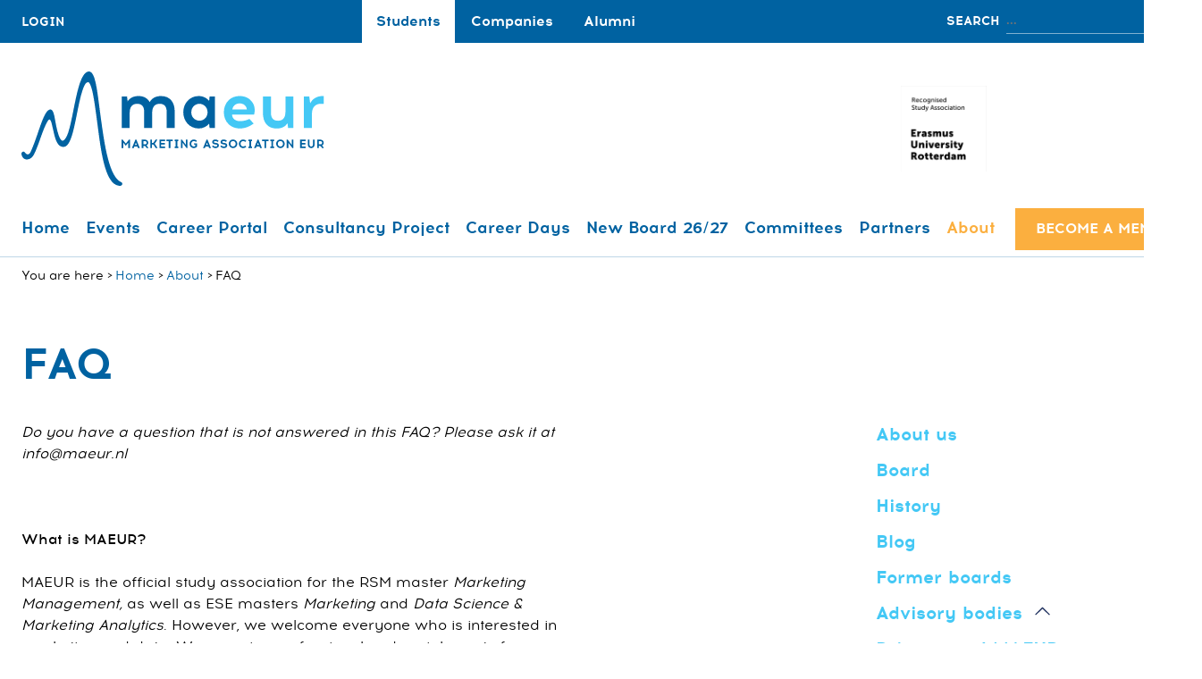

--- FILE ---
content_type: text/html; charset=UTF-8
request_url: https://www.maeur.nl/students/about-maeur/faq
body_size: 5138
content:
<!DOCTYPE html>
<html lang="en"><head><meta http-equiv="Content-Type" content="text/html; charset=UTF-8"><base href="https://www.maeur.nl/"><title>FAQ - MAEUR - Marketing Association EUR</title><meta name="mobile-web-app-capable" content="yes"><meta name="apple-mobile-web-app-capable" content="yes"><meta name="apple-mobile-web-app-title" content="FAQ - MAEUR - Marketing Association EUR"><meta name="HandheldFriendly" content="true"><meta property="og:type" content="website"><meta property="og:title" content="FAQ - MAEUR - Marketing Association EUR"><meta property="og:site_name" content="MAEUR - Marketing Association EUR"><meta name="description" content="Frequently Asked Questions about MAEUR."><script type="module" src="/apps/site/build/site-jkIX9OTL.js"></script><script type="module" src="/apps/event/build/ticket-sales-DHLYFIWN.js"></script><meta name="viewport" content="width=device-width, initial-scale=1 user-scalable=0 minimal-ui"><meta name="theme-color" content="#44C8F5"><meta property="og:title" content="FAQ"><meta property="og:type" content="website"><meta property="og:url" content="https://www.maeur.nl/"><meta property="og:image" content="MAEUR_afgekort_FC.png"><meta property="og:site_name" content="students/about-maeur/faq"><meta property="og:locale" content="en_US"><link rel="apple-touch-icon" sizes="180x180" href="build/favicon/apple-touch-icon.png" nonce="/RNlMNJkn6BcMNP0W4LjBMlD"><link rel="icon" type="image/png" href="build/favicon/favicon-32x32.png" sizes="32x32" nonce="/RNlMNJkn6BcMNP0W4LjBMlD"><link rel="icon" type="image/png" href="build/favicon/favicon-16x16.png" sizes="16x16" nonce="/RNlMNJkn6BcMNP0W4LjBMlD"><link rel="manifest" href="build/favicon/manifest.json" nonce="/RNlMNJkn6BcMNP0W4LjBMlD"><link rel="mask-icon" href="build/favicon/safari-pinned-tab.svg" color="#44C8F5" nonce="/RNlMNJkn6BcMNP0W4LjBMlD"><link rel="shortcut icon" href="build/favicon/favicon.ico" nonce="/RNlMNJkn6BcMNP0W4LjBMlD"><meta name="msapplication-TileColor" content="#ffffff"><meta name="msapplication-TileImage" content="build/favicon/mstile-144x144.png"><meta name="msapplication-config" content="build/favicon/browserconfig.xml"><meta name="theme-color" content="#44C8F5"><link rel="stylesheet" href="/build/css/5b3bf77635-screen.css" type="text/css" media="screen" nonce="/RNlMNJkn6BcMNP0W4LjBMlD"><script type="text/javascript" src="/build/js/5b3bf77635-scripts.js" nonce="/RNlMNJkn6BcMNP0W4LjBMlD"></script><script type="text/javascript" src="/build/js/5b3bf77635-analytics.js" async="async" nonce="/RNlMNJkn6BcMNP0W4LjBMlD"></script><script async="async" src="https://www.googletagmanager.com/gtag/js?id=UA-36337703-1" nonce="/RNlMNJkn6BcMNP0W4LjBMlD"></script><script nonce="/RNlMNJkn6BcMNP0W4LjBMlD">
                    window.dataLayer = window.dataLayer || [];
                    function gtag(){dataLayer.push(arguments);}
                    gtag('js', new Date());

                    gtag('config', 'UA-36337703-1');
                </script></head><body class="sub students-page " id="/"><div class="container"><div class="user-header-wrapper"><header class="user-header"><div class="user-header__login"><a id="js-toggle--login" class="user-header__login__btn login-btn" href="students/login-failed">login<span class="close">close</span></a><div class="login hide"><form class="login__form" action="f/login/dologin" method="post"><label for="login_uid">Username</label><input type="text" name="uid" id="login_uid" placeholder="Username"><label for="login_password">Password</label><input type="password" name="password" id="login_password" placeholder="Password"><a href="students/forgot-password" class="forgot-password">Forgot password</a><br><input type="checkbox" id="login_remember" name="remember"><label for="login_remember" id="label_remember">Stay logged in</label><input type="submit" value="Proceed"></form></div></div><ul class="user-header__subsites subsite-nav"><li class="subsite-nav__item is-active"><a href="students">Students</a></li><li class="subsite-nav__item"><a href="companies">Companies</a></li><li class="subsite-nav__item"><a href="maeur-plus">Alumni </a></li></ul><div class="user-header__search"><form enctype="" class="search-form" action="students/search" method="get"><legend class="search-form__title">Zoeken</legend><input class="search-form__button" type="submit" value="search"><input class="search-form__input" type="search" name="q" id="search_q" placeholder="..." value=""></form></div></header></div><div class="site-header-wrapper"><header class="site-header" role="banner"><div class="logo site-header__owner"><a class="logo__link" href="/"><img class="logo__link__img" src="build/img/MAEUR_afgekort_FC.svg" alt="MAEUR logo"></a></div><div class="site-header__logos"><a class="site-header__logos__item" href="https://www.eur.nl/"><img src="f/files/image-action/640411e0bc7f7da11dc2b21b3f207ce916f13664fbcc6fc8ae2d3f0e36a0a5f4/resize/400/bedrijfslogos/co_branding-sv_cmyk_diap_tekengebied-6.png" alt="EUR"></a></div><a href="/students/about-maeur/faq#" class="nav-toggle site-header__nav-toggle"><span class="nav-toggle__icon"></span></a></header></div><div class="page-navigation"><div class="page-navigation__inner"><nav class="nav" role="navigation"><ul><li class="first"><a href="students">Home</a></li><li class=""><a href="students/events-activities">Events</a><ul><li class=" first"><a href="students/events-activities/past-events">Past events</a></li><li class=""><a href="students/events-activities/macademy">MAcademy</a></li><li class=" last"><a href="students/events-activities/upcoming-events">Upcoming events</a></li></ul></li><li class=""><a href="students/career-portal">Career Portal</a><ul><li class=" first last"><a href="students/career-portal/vacancies">Vacancies</a></li></ul></li><li class=""><a href="students/consultancy-project">Consultancy Project</a><ul><li class=" first"><a href="students/consultancy-project/information-cp">Information Consultancy Project</a></li><li class=""><a href="students/consultancy-project/brochure">Brochure</a></li><li class=""><a href="students/consultancy-project/faq">FAQ</a></li><li class=""><a href="students/consultancy-project/past-projects">Past projects</a></li><li class=" last"><a href="students/consultancy-project/information-rp">Information Research Project 2025</a></li></ul></li><li class=""><a href="students/career-days">Career Days</a><ul><li class=" first"><a href="students/career-days/information-career-days">Career Days Information</a></li><li class=""><a href="students/career-days/past-career-days">Past Career Days</a></li><li class=" last"><a href="students/career-days/faq">FAQ</a></li></ul></li><li class=""><a href="students/i-am-ready-to-board">New Board 26/27</a><ul><li class=" first"><a href="students/i-am-ready-to-board/meld-je-aan">Meld je aan!</a></li><li class=""><a href="students/i-am-ready-to-board/board-recruitment-brochure">Board Recruitment Brochure</a></li><li class=" last"><a href="students/i-am-ready-to-board/board-interviews">Board Interviews</a><ul><li class=" first"><a href="students/i-am-ready-to-board/board-interviews/interview-president">President</a></li><li class=""><a href="students/i-am-ready-to-board/board-interviews/interview-secretaryvp">Secretary/VP</a></li><li class=""><a href="students/i-am-ready-to-board/board-interviews/interview-treasurer">Treasurer</a></li><li class=""><a href="students/i-am-ready-to-board/board-interviews/interview-external-relations-coordinator">External Relations Coordinator</a></li><li class=""><a href="students/i-am-ready-to-board/board-interviews/interview-project-coordinator">Project Coordinator</a></li><li class=" last"><a href="students/i-am-ready-to-board/board-interviews/interview-marketing-coordinator">Interview marketing coordinator</a></li></ul></li></ul></li><li class=""><a href="students/committees">Committees</a><ul><li class=" first"><a href="students/committees/information">Information</a></li><li class=" last"><a href="students/committees/committees">All our committees</a></li></ul></li><li class=""><a href="students/partners">Partners</a><ul><li class=" first"><a href="students/partners/event-partners">Event partners</a></li><li class=""><a href="students/partners/social-partners">Social partners</a></li><li class=""><a href="students/partners/project-partners">Project partners</a></li><li class=" last"><a href="students/partners/university-collaborations">University collaborations</a></li></ul></li><li class=" active last"><a href="students/about-maeur">About</a><ul><li class=" first"><a href="students/about-maeur/about-us">About us</a></li><li class=""><a href="students/about-maeur/board">Board</a></li><li class=""><a href="students/about-maeur/history">History</a></li><li class=""><a href="students/about-maeur/blog">Blog</a></li><li class=""><a href="students/about-maeur/former-boards">Former boards</a></li><li class=""><a href="students/about-maeur/advisory-bodies">Advisory bodies</a><ul><li class=" first"><a href="students/about-maeur/advisory-bodies/audit-committee">Audit Committee</a></li><li class=""><a href="students/about-maeur/advisory-bodies/strategic-council">Strategic Council</a></li><li class=" last"><a href="students/about-maeur/advisory-bodies/operational-council">Operational Council</a></li></ul></li><li class=""><a href="students/about-maeur/privacy-and-maeur">Privacy and MAEUR</a></li><li class=""><a href="students/about-maeur/news">News</a></li><li class=""><a href="students/about-maeur/contact">Contact</a></li><li class=" active current last"><a href="students/about-maeur/faq">FAQ</a></li></ul></li><li class="login-nav"><a href="students/login">Login</a></li><li class="become-member"><a href="students/become-a-member">Become a member</a></li></ul></nav></div></div><div class="box1 base-wrapper"><div class="breadcrumb"><div class="breadcrumb__header"></div><ul class="breadcrumb__list">You are here<li class=" breadcrumb__list__item"><a class="breadcrumb__list__item__link" href="students">Home</a></li><li class="breadcrumb__list__item"><a href="students/about-maeur">About</a></li><li class="breadcrumb__list__item"><span class="breadcrumb__list__item__link">FAQ</span></li></ul></div></div><main class="content-wrapper" role="main"><div class="box2 base-wrapper"><h1 class="page-title">FAQ</h1></div><div class="box3 base-wrapper"><div class="page-content"><div class="page-content__item"><div class="text"><p><em>Do you have a question that is not answered in this FAQ? Please ask it at info@maeur.nl</em></p>

<p> </p>

<p><strong>What is MAEUR?</strong></p>

<p>MAEUR is the official study association for the RSM master <em>Marketing Management,</em> as well as ESE masters <em>Marketing </em>and<em> Data Science &amp; Marketing Analytics</em>. However, we welcome everyone who is interested in marketing and data. We organize professional and social events for marketing- and data-oriented students in order to kickstart your career and join the world of marketing!</p>

<p> </p>

<p><strong>Why should I become a member at MAEUR? What does the membership bring me? </strong></p>

<p>When you are a member at MAEUR, you get a discount on all of our events. Furthermore, if you're a member, you will get two free drinks at every monthly MAEUR Drink if you sign up. Lastly, if you are member you can do a committee at MAEUR, which is a definite boost for your CV and lots of extra fun and experience during the year!</p>

<p> </p>

<p><strong>How do I become a member at MAEUR?</strong></p>

<p>You can sign up as a member on our website (see <a href="https://maeur.nl/students/become-a-member">here</a>). After filling in all the required information, you immediately become a member of MAEUR. </p>

<p> </p>

<p><strong>What is the membership fee?</strong></p>

<p>The annual MAEUR membership fee is €12,50 and is paid by direct debit. The next direct debit will take place in January, and is with regard to your MAEUR membership until the end of the academic year. We will always send you an email before the direct debit takes place.</p>

<p> </p>

<p><strong>What's the difference between an active member and a passive member? </strong></p>

<p>Passive members are people who are member of MAEUR, but not in a committee. Active members are members who are in a committee. Both active and passive members have discounts on events and enjoy the free drinks at the monthly MAEUR Drinks. However, active members are allowed to join the Active Members Weekend.</p>

<p> </p>

<p><strong>Which committees can I join?</strong></p>

<p>Within the study association, there are 9 committees with each having their own duties and responsibilities. </p>

<p><em>Check out the<a href="https://maeur.nl/students/committees/committees"> committee page</a> to find out more about each of them!</em></p>

<p> </p>

<p><strong>How do I join a committee?</strong></p>

<p>The recruitment process for the committees has started! Check out the <a href="https://maeur.nl/students/committees">committee page</a> or sign up for a committee straight away <a href="https://maeur.nl/forms/committee-registration-2022">here</a><a href="https://maeur.nl/forms/committee-registration-2023">!</a></p>

<p> </p>

<p><strong>What events does MAEUR host? </strong></p>

<p>Every first Wednesday of the month, we host our MAEUR Drink at Restaurant/Café Apartt where you can connect with other marketing- and data-oriented students and have a fun night. </p>

<p>Furthermore we host the following professional events, organized by a committee:</p>

<p>- Advertising Day</p>

<p>- MAEUR Marketing &amp; Data Convention committee</p>

<p>- MAEUR Career Days committee</p>

<p>- Trend Event committee</p>

<p>Every year,  the MAEUR Study Trip is organized, in which a group of 30-40 students will travel abroad. During the trip, students will visit companies and do fun activities together.</p>

<p>Lastly, MAEUR has a training cycle called MAcademy. Workshops and trainings will be hosted by several companies. Examples are a SEO/SEA training by Google and an InHouse Day at Nederlandse Loterij. </p>

<p> </p>

<p><strong>Do I have any obligations if I become a member at MAEUR? </strong></p>

<p>No, definitely not! You can decide for yourself whether you like to join our events and/or monthly drinks. </p></div></div></div></div><aside class="box4 page-aside"><div class="page-subnav"><nav class="module subnav"><ul><li class=" first"><a href="students/about-maeur/about-us">About us</a></li><li class=""><a href="students/about-maeur/board">Board</a></li><li class=""><a href="students/about-maeur/history">History</a></li><li class=""><a href="students/about-maeur/blog">Blog</a></li><li class=""><a href="students/about-maeur/former-boards">Former boards</a></li><li class=""><a href="students/about-maeur/advisory-bodies">Advisory bodies</a><ul><li class=" first"><a href="students/about-maeur/advisory-bodies/audit-committee">Audit Committee</a></li><li class=""><a href="students/about-maeur/advisory-bodies/strategic-council">Strategic Council</a></li><li class=" last"><a href="students/about-maeur/advisory-bodies/operational-council">Operational Council</a></li></ul></li><li class=""><a href="students/about-maeur/privacy-and-maeur">Privacy and MAEUR</a></li><li class=""><a href="students/about-maeur/news">News</a></li><li class=""><a href="students/about-maeur/contact">Contact</a></li><li class=" active current last"><a href="students/about-maeur/faq">FAQ</a></li></ul></nav></div></aside></main><div class="box5 box--blue"><article class="banners module"><h2 class="module__heading">Partners</h2><div class="banners__inner"><a href="https://wd3.myworkdaysite.com/en-US/recruiting/mdlz/External?_ga=2.57121187.881458710.1673431364-1701397927.1673431364"><img src="f/banners/showbanner/38/c8c781ba" alt="Mondelez"></a><a href="https://maeur.nl/students/partners/event-partners/coolblue"><img src="f/banners/showbanner/41/daf989e7" alt="Coolblue"></a><img src="f/banners/showbanner/50/a96532f0" alt="HelloPrint"><img src="f/banners/showbanner/53/3962e4ef" alt="Ab InBev"><a href="https://www.topdesk.com/en/"><img src="f/banners/showbanner/54/50751d65" alt="TopDesk"></a></div></article></div><div class="footer-wrapper"><footer class="site-footer" role="contentinfo"><div class="site-footer__logo"><img src="build/img/MAEUR_afgekort_DIAP.svg" alt="Logo MAEUR"></div><div class="site-footer__ucg"><div class="site-footer__ucg__item"><h2>About MAEUR</h2>

<h3>MAEUR is one of the leading study associations in the field of marketing.</h3>

<p> </p>

<p>We provide students with an outstanding platform to learn required skills, to socialize with ambitious marketing- and data-minded students, and to network with a variety of professionals.</p></div><div class="site-footer__ucg__item"><h2>Where to find us</h2>

<p>Room G3A-03, G building<br>
Burgemeester Oudlaan 50<br>
3062 PA Rotterdam</p>

<p>T. 010 408 18 38<br>
E. info@maeur.nl</p>

<p>Office opening hours<br>
Monday - Friday    09.00 - 17.00</p></div></div><div class="site-footer__social"><h2>Follow us</h2><div class="site-footer__social__inner"><a href="https://www.facebook.com/maeur" class="social-link--facebook">Facebook</a><a href="https://www.instagram.com/marketingassociation_eur" class="social-link--instagram">Instagram</a><a href="https://www.linkedin.com/company/1307375/" class="social-link--linkedin">LinkedIn</a></div></div></footer></div><footer class="disclaimer"><div class="copyright">© 2026<span class="owner"> MAEUR</span></div><div class="verenigingenweb"><a href="https://www.verenigingenweb.nl"><img src="https://static.genkgo.com/branding/vweb/logo.png" title="Verenigingenweb" alt="Verenigingenweb"></a></div></footer></div></body></html>


--- FILE ---
content_type: text/css
request_url: https://www.maeur.nl/build/css/5b3bf77635-screen.css
body_size: 38918
content:
/*!
 * jQuery UI CSS Framework 1.13.2
 * http://jqueryui.com
 *
 * Copyright jQuery Foundation and other contributors
 * Released under the MIT license.
 * http://jquery.org/license
 *
 * http://api.jqueryui.com/category/theming/
 */.ui-helper-hidden{display:none}.ui-helper-hidden-accessible{border:0;clip:rect(0 0 0 0);height:1px;margin:-1px;overflow:hidden;padding:0;position:absolute;width:1px}.ui-helper-reset{margin:0;padding:0;border:0;outline:0;line-height:1.3;text-decoration:none;font-size:100%;list-style:none}.ui-helper-clearfix:after,.ui-helper-clearfix:before{content:"";display:table;border-collapse:collapse}.ui-helper-clearfix:after{clear:both}.ui-helper-zfix{width:100%;height:100%;top:0;left:0;position:absolute;opacity:0;-ms-filter:"alpha(opacity=0)"}.ui-front{z-index:100}.ui-state-disabled{cursor:default!important;pointer-events:none}.ui-icon{display:inline-block;vertical-align:middle;margin-top:-.25em;position:relative;text-indent:-99999px;overflow:hidden;background-repeat:no-repeat}.ui-widget-icon-block{left:50%;margin-left:-8px;display:block}.ui-widget-overlay{position:fixed;top:0;left:0;width:100%;height:100%}/*!
 * jQuery UI CSS Framework 1.13.2
 * http://jqueryui.com
 *
 * Copyright jQuery Foundation and other contributors
 * Released under the MIT license.
 * http://jquery.org/license
 *
 * http://api.jqueryui.com/category/theming/
 *
 * To view and modify this theme, visit http://jqueryui.com/themeroller/
 */.ui-widget{font-family:Arial,Helvetica,sans-serif}.ui-widget,.ui-widget .ui-widget{font-size:1em}.ui-widget button,.ui-widget input,.ui-widget select,.ui-widget textarea{font-family:Arial,Helvetica,sans-serif;font-size:1em}.ui-widget.ui-widget-content{border:1px solid #c5c5c5}.ui-widget-content{border:1px solid #ddd;background:#fff;color:#333}.ui-widget-content a{color:#333}.ui-widget-header{border:1px solid #ddd;background:#e9e9e9;color:#333;font-weight:700}.ui-widget-header a{color:#333}.ui-button,.ui-state-default,.ui-widget-content .ui-state-default,.ui-widget-header .ui-state-default,html .ui-button.ui-state-disabled:active,html .ui-button.ui-state-disabled:hover{border:1px solid #c5c5c5;background:#f6f6f6;font-weight:400;color:#454545}.ui-button,.ui-state-default a,.ui-state-default a:link,.ui-state-default a:visited,a.ui-button,a:link.ui-button,a:visited.ui-button{color:#454545;text-decoration:none}.ui-button:focus,.ui-button:hover,.ui-state-focus,.ui-state-hover,.ui-widget-content .ui-state-focus,.ui-widget-content .ui-state-hover,.ui-widget-header .ui-state-focus,.ui-widget-header .ui-state-hover{border:1px solid #ccc;background:#ededed;font-weight:400;color:#2b2b2b}.ui-state-focus a,.ui-state-focus a:hover,.ui-state-focus a:link,.ui-state-focus a:visited,.ui-state-hover a,.ui-state-hover a:hover,.ui-state-hover a:link,.ui-state-hover a:visited,a.ui-button:focus,a.ui-button:hover{color:#2b2b2b;text-decoration:none}.ui-visual-focus{-webkit-box-shadow:0 0 3px 1px #5e9ed6;box-shadow:0 0 3px 1px #5e9ed6}.ui-button.ui-state-active:hover,.ui-button:active,.ui-state-active,.ui-widget-content .ui-state-active,.ui-widget-header .ui-state-active,a.ui-button:active{border:1px solid #003eff;background:#007fff;font-weight:400;color:#fff}.ui-icon-background,.ui-state-active .ui-icon-background{border:#003eff;background-color:#fff}.ui-state-active a,.ui-state-active a:link,.ui-state-active a:visited{color:#fff;text-decoration:none}.ui-state-highlight,.ui-widget-content .ui-state-highlight,.ui-widget-header .ui-state-highlight{border:1px solid #dad55e;background:#fffa90;color:#777620}.ui-state-checked{border:1px solid #dad55e;background:#fffa90}.ui-state-highlight a,.ui-widget-content .ui-state-highlight a,.ui-widget-header .ui-state-highlight a{color:#777620}.ui-state-error,.ui-widget-content .ui-state-error,.ui-widget-header .ui-state-error{border:1px solid #f1a899;background:#fddfdf;color:#5f3f3f}.ui-state-error-text,.ui-state-error a,.ui-widget-content .ui-state-error-text,.ui-widget-content .ui-state-error a,.ui-widget-header .ui-state-error-text,.ui-widget-header .ui-state-error a{color:#5f3f3f}.ui-priority-primary,.ui-widget-content .ui-priority-primary,.ui-widget-header .ui-priority-primary{font-weight:700}.ui-priority-secondary,.ui-widget-content .ui-priority-secondary,.ui-widget-header .ui-priority-secondary{opacity:.7;-ms-filter:"alpha(opacity=70)";font-weight:400}.ui-state-disabled,.ui-widget-content .ui-state-disabled,.ui-widget-header .ui-state-disabled{opacity:.35;-ms-filter:"alpha(opacity=35)";background-image:none}.ui-state-disabled .ui-icon{-ms-filter:"alpha(opacity=35)"}.ui-icon{width:16px;height:16px}.ui-icon,.ui-widget-content .ui-icon,.ui-widget-header .ui-icon{background-image:url(../img/ui-icons_444444_256x240.png)}.ui-button:focus .ui-icon,.ui-button:hover .ui-icon,.ui-state-focus .ui-icon,.ui-state-hover .ui-icon{background-image:url(../img/ui-icons_555555_256x240.png)}.ui-button:active .ui-icon,.ui-state-active .ui-icon{background-image:url(../img/ui-icons_ffffff_256x240.png)}.ui-button .ui-state-highlight.ui-icon,.ui-state-highlight .ui-icon{background-image:url(../img/ui-icons_777620_256x240.png)}.ui-state-error-text .ui-icon,.ui-state-error .ui-icon{background-image:url(../img/ui-icons_cc0000_256x240.png)}.ui-button .ui-icon{background-image:url(../img/ui-icons_777777_256x240.png)}.ui-icon-blank.ui-icon-blank.ui-icon-blank{background-image:none}.ui-icon-caret-1-n{background-position:0 0}.ui-icon-caret-1-ne{background-position:-16px 0}.ui-icon-caret-1-e{background-position:-32px 0}.ui-icon-caret-1-se{background-position:-48px 0}.ui-icon-caret-1-s{background-position:-65px 0}.ui-icon-caret-1-sw{background-position:-80px 0}.ui-icon-caret-1-w{background-position:-96px 0}.ui-icon-caret-1-nw{background-position:-112px 0}.ui-icon-caret-2-n-s{background-position:-128px 0}.ui-icon-caret-2-e-w{background-position:-144px 0}.ui-icon-triangle-1-n{background-position:0 -16px}.ui-icon-triangle-1-ne{background-position:-16px -16px}.ui-icon-triangle-1-e{background-position:-32px -16px}.ui-icon-triangle-1-se{background-position:-48px -16px}.ui-icon-triangle-1-s{background-position:-65px -16px}.ui-icon-triangle-1-sw{background-position:-80px -16px}.ui-icon-triangle-1-w{background-position:-96px -16px}.ui-icon-triangle-1-nw{background-position:-112px -16px}.ui-icon-triangle-2-n-s{background-position:-128px -16px}.ui-icon-triangle-2-e-w{background-position:-144px -16px}.ui-icon-arrow-1-n{background-position:0 -32px}.ui-icon-arrow-1-ne{background-position:-16px -32px}.ui-icon-arrow-1-e{background-position:-32px -32px}.ui-icon-arrow-1-se{background-position:-48px -32px}.ui-icon-arrow-1-s{background-position:-65px -32px}.ui-icon-arrow-1-sw{background-position:-80px -32px}.ui-icon-arrow-1-w{background-position:-96px -32px}.ui-icon-arrow-1-nw{background-position:-112px -32px}.ui-icon-arrow-2-n-s{background-position:-128px -32px}.ui-icon-arrow-2-ne-sw{background-position:-144px -32px}.ui-icon-arrow-2-e-w{background-position:-160px -32px}.ui-icon-arrow-2-se-nw{background-position:-176px -32px}.ui-icon-arrowstop-1-n{background-position:-192px -32px}.ui-icon-arrowstop-1-e{background-position:-208px -32px}.ui-icon-arrowstop-1-s{background-position:-224px -32px}.ui-icon-arrowstop-1-w{background-position:-240px -32px}.ui-icon-arrowthick-1-n{background-position:1px -48px}.ui-icon-arrowthick-1-ne{background-position:-16px -48px}.ui-icon-arrowthick-1-e{background-position:-32px -48px}.ui-icon-arrowthick-1-se{background-position:-48px -48px}.ui-icon-arrowthick-1-s{background-position:-64px -48px}.ui-icon-arrowthick-1-sw{background-position:-80px -48px}.ui-icon-arrowthick-1-w{background-position:-96px -48px}.ui-icon-arrowthick-1-nw{background-position:-112px -48px}.ui-icon-arrowthick-2-n-s{background-position:-128px -48px}.ui-icon-arrowthick-2-ne-sw{background-position:-144px -48px}.ui-icon-arrowthick-2-e-w{background-position:-160px -48px}.ui-icon-arrowthick-2-se-nw{background-position:-176px -48px}.ui-icon-arrowthickstop-1-n{background-position:-192px -48px}.ui-icon-arrowthickstop-1-e{background-position:-208px -48px}.ui-icon-arrowthickstop-1-s{background-position:-224px -48px}.ui-icon-arrowthickstop-1-w{background-position:-240px -48px}.ui-icon-arrowreturnthick-1-w{background-position:0 -64px}.ui-icon-arrowreturnthick-1-n{background-position:-16px -64px}.ui-icon-arrowreturnthick-1-e{background-position:-32px -64px}.ui-icon-arrowreturnthick-1-s{background-position:-48px -64px}.ui-icon-arrowreturn-1-w{background-position:-64px -64px}.ui-icon-arrowreturn-1-n{background-position:-80px -64px}.ui-icon-arrowreturn-1-e{background-position:-96px -64px}.ui-icon-arrowreturn-1-s{background-position:-112px -64px}.ui-icon-arrowrefresh-1-w{background-position:-128px -64px}.ui-icon-arrowrefresh-1-n{background-position:-144px -64px}.ui-icon-arrowrefresh-1-e{background-position:-160px -64px}.ui-icon-arrowrefresh-1-s{background-position:-176px -64px}.ui-icon-arrow-4{background-position:0 -80px}.ui-icon-arrow-4-diag{background-position:-16px -80px}.ui-icon-extlink{background-position:-32px -80px}.ui-icon-newwin{background-position:-48px -80px}.ui-icon-refresh{background-position:-64px -80px}.ui-icon-shuffle{background-position:-80px -80px}.ui-icon-transfer-e-w{background-position:-96px -80px}.ui-icon-transferthick-e-w{background-position:-112px -80px}.ui-icon-folder-collapsed{background-position:0 -96px}.ui-icon-folder-open{background-position:-16px -96px}.ui-icon-document{background-position:-32px -96px}.ui-icon-document-b{background-position:-48px -96px}.ui-icon-note{background-position:-64px -96px}.ui-icon-mail-closed{background-position:-80px -96px}.ui-icon-mail-open{background-position:-96px -96px}.ui-icon-suitcase{background-position:-112px -96px}.ui-icon-comment{background-position:-128px -96px}.ui-icon-person{background-position:-144px -96px}.ui-icon-print{background-position:-160px -96px}.ui-icon-trash{background-position:-176px -96px}.ui-icon-locked{background-position:-192px -96px}.ui-icon-unlocked{background-position:-208px -96px}.ui-icon-bookmark{background-position:-224px -96px}.ui-icon-tag{background-position:-240px -96px}.ui-icon-home{background-position:0 -112px}.ui-icon-flag{background-position:-16px -112px}.ui-icon-calendar{background-position:-32px -112px}.ui-icon-cart{background-position:-48px -112px}.ui-icon-pencil{background-position:-64px -112px}.ui-icon-clock{background-position:-80px -112px}.ui-icon-disk{background-position:-96px -112px}.ui-icon-calculator{background-position:-112px -112px}.ui-icon-zoomin{background-position:-128px -112px}.ui-icon-zoomout{background-position:-144px -112px}.ui-icon-search{background-position:-160px -112px}.ui-icon-wrench{background-position:-176px -112px}.ui-icon-gear{background-position:-192px -112px}.ui-icon-heart{background-position:-208px -112px}.ui-icon-star{background-position:-224px -112px}.ui-icon-link{background-position:-240px -112px}.ui-icon-cancel{background-position:0 -128px}.ui-icon-plus{background-position:-16px -128px}.ui-icon-plusthick{background-position:-32px -128px}.ui-icon-minus{background-position:-48px -128px}.ui-icon-minusthick{background-position:-64px -128px}.ui-icon-close{background-position:-80px -128px}.ui-icon-closethick{background-position:-96px -128px}.ui-icon-key{background-position:-112px -128px}.ui-icon-lightbulb{background-position:-128px -128px}.ui-icon-scissors{background-position:-144px -128px}.ui-icon-clipboard{background-position:-160px -128px}.ui-icon-copy{background-position:-176px -128px}.ui-icon-contact{background-position:-192px -128px}.ui-icon-image{background-position:-208px -128px}.ui-icon-video{background-position:-224px -128px}.ui-icon-script{background-position:-240px -128px}.ui-icon-alert{background-position:0 -144px}.ui-icon-info{background-position:-16px -144px}.ui-icon-notice{background-position:-32px -144px}.ui-icon-help{background-position:-48px -144px}.ui-icon-check{background-position:-64px -144px}.ui-icon-bullet{background-position:-80px -144px}.ui-icon-radio-on{background-position:-96px -144px}.ui-icon-radio-off{background-position:-112px -144px}.ui-icon-pin-w{background-position:-128px -144px}.ui-icon-pin-s{background-position:-144px -144px}.ui-icon-play{background-position:0 -160px}.ui-icon-pause{background-position:-16px -160px}.ui-icon-seek-next{background-position:-32px -160px}.ui-icon-seek-prev{background-position:-48px -160px}.ui-icon-seek-end{background-position:-64px -160px}.ui-icon-seek-first,.ui-icon-seek-start{background-position:-80px -160px}.ui-icon-stop{background-position:-96px -160px}.ui-icon-eject{background-position:-112px -160px}.ui-icon-volume-off{background-position:-128px -160px}.ui-icon-volume-on{background-position:-144px -160px}.ui-icon-power{background-position:0 -176px}.ui-icon-signal-diag{background-position:-16px -176px}.ui-icon-signal{background-position:-32px -176px}.ui-icon-battery-0{background-position:-48px -176px}.ui-icon-battery-1{background-position:-64px -176px}.ui-icon-battery-2{background-position:-80px -176px}.ui-icon-battery-3{background-position:-96px -176px}.ui-icon-circle-plus{background-position:0 -192px}.ui-icon-circle-minus{background-position:-16px -192px}.ui-icon-circle-close{background-position:-32px -192px}.ui-icon-circle-triangle-e{background-position:-48px -192px}.ui-icon-circle-triangle-s{background-position:-64px -192px}.ui-icon-circle-triangle-w{background-position:-80px -192px}.ui-icon-circle-triangle-n{background-position:-96px -192px}.ui-icon-circle-arrow-e{background-position:-112px -192px}.ui-icon-circle-arrow-s{background-position:-128px -192px}.ui-icon-circle-arrow-w{background-position:-144px -192px}.ui-icon-circle-arrow-n{background-position:-160px -192px}.ui-icon-circle-zoomin{background-position:-176px -192px}.ui-icon-circle-zoomout{background-position:-192px -192px}.ui-icon-circle-check{background-position:-208px -192px}.ui-icon-circlesmall-plus{background-position:0 -208px}.ui-icon-circlesmall-minus{background-position:-16px -208px}.ui-icon-circlesmall-close{background-position:-32px -208px}.ui-icon-squaresmall-plus{background-position:-48px -208px}.ui-icon-squaresmall-minus{background-position:-64px -208px}.ui-icon-squaresmall-close{background-position:-80px -208px}.ui-icon-grip-dotted-vertical{background-position:0 -224px}.ui-icon-grip-dotted-horizontal{background-position:-16px -224px}.ui-icon-grip-solid-vertical{background-position:-32px -224px}.ui-icon-grip-solid-horizontal{background-position:-48px -224px}.ui-icon-gripsmall-diagonal-se{background-position:-64px -224px}.ui-icon-grip-diagonal-se{background-position:-80px -224px}.ui-corner-all,.ui-corner-left,.ui-corner-tl,.ui-corner-top{border-top-left-radius:3px}.ui-corner-all,.ui-corner-right,.ui-corner-top,.ui-corner-tr{border-top-right-radius:3px}.ui-corner-all,.ui-corner-bl,.ui-corner-bottom,.ui-corner-left{border-bottom-left-radius:3px}.ui-corner-all,.ui-corner-bottom,.ui-corner-br,.ui-corner-right{border-bottom-right-radius:3px}.ui-widget-overlay{background:#aaa;opacity:.3;-ms-filter:"alpha(opacity=30)"}.ui-widget-shadow{-webkit-box-shadow:0 0 5px #666;box-shadow:0 0 5px #666}/*!
 * jQuery UI Datepicker 1.13.2
 * http://jqueryui.com
 *
 * Copyright jQuery Foundation and other contributors
 * Released under the MIT license.
 * http://jquery.org/license
 *
 * http://api.jqueryui.com/datepicker/#theming
 */.ui-datepicker{width:17em;padding:.2em .2em 0;display:none}.ui-datepicker .ui-datepicker-header{position:relative;padding:.2em 0}.ui-datepicker .ui-datepicker-next,.ui-datepicker .ui-datepicker-prev{position:absolute;top:2px;width:1.8em;height:1.8em}.ui-datepicker .ui-datepicker-next-hover,.ui-datepicker .ui-datepicker-prev-hover{top:1px}.ui-datepicker .ui-datepicker-prev{left:2px}.ui-datepicker .ui-datepicker-next{right:2px}.ui-datepicker .ui-datepicker-prev-hover{left:1px}.ui-datepicker .ui-datepicker-next-hover{right:1px}.ui-datepicker .ui-datepicker-next span,.ui-datepicker .ui-datepicker-prev span{display:block;position:absolute;left:50%;margin-left:-8px;top:50%;margin-top:-8px}.ui-datepicker .ui-datepicker-title{margin:0 2.3em;line-height:1.8em;text-align:center}.ui-datepicker .ui-datepicker-title select{font-size:1em;margin:1px 0}.ui-datepicker select.ui-datepicker-month,.ui-datepicker select.ui-datepicker-year{width:45%}.ui-datepicker table{width:100%;font-size:.9em;border-collapse:collapse;margin:0 0 .4em}.ui-datepicker th{padding:.7em .3em;text-align:center;font-weight:700;border:0}.ui-datepicker td{border:0;padding:1px}.ui-datepicker td a,.ui-datepicker td span{display:block;padding:.2em;text-align:right;text-decoration:none}.ui-datepicker .ui-datepicker-buttonpane{background-image:none;margin:.7em 0 0;padding:0 .2em;border-left:0;border-right:0;border-bottom:0}.ui-datepicker .ui-datepicker-buttonpane button{float:right;margin:.5em .2em .4em;cursor:pointer;padding:.2em .6em .3em;width:auto;overflow:visible}.ui-datepicker .ui-datepicker-buttonpane button.ui-datepicker-current{float:left}.ui-datepicker.ui-datepicker-multi{width:auto}.ui-datepicker-multi .ui-datepicker-group{float:left}.ui-datepicker-multi .ui-datepicker-group table{width:95%;margin:0 auto .4em}.ui-datepicker-multi-2 .ui-datepicker-group{width:50%}.ui-datepicker-multi-3 .ui-datepicker-group{width:33.3%}.ui-datepicker-multi-4 .ui-datepicker-group{width:25%}.ui-datepicker-multi .ui-datepicker-group-last .ui-datepicker-header,.ui-datepicker-multi .ui-datepicker-group-middle .ui-datepicker-header{border-left-width:0}.ui-datepicker-multi .ui-datepicker-buttonpane{clear:left}.ui-datepicker-row-break{clear:both;width:100%;font-size:0}.ui-datepicker-rtl{direction:rtl}.ui-datepicker-rtl .ui-datepicker-prev{right:2px;left:auto}.ui-datepicker-rtl .ui-datepicker-next{left:2px;right:auto}.ui-datepicker-rtl .ui-datepicker-prev:hover{right:1px;left:auto}.ui-datepicker-rtl .ui-datepicker-next:hover{left:1px;right:auto}.ui-datepicker-rtl .ui-datepicker-buttonpane{clear:right}.ui-datepicker-rtl .ui-datepicker-buttonpane button{float:left}.ui-datepicker-rtl .ui-datepicker-buttonpane button.ui-datepicker-current,.ui-datepicker-rtl .ui-datepicker-group{float:right}.ui-datepicker-rtl .ui-datepicker-group-last .ui-datepicker-header,.ui-datepicker-rtl .ui-datepicker-group-middle .ui-datepicker-header{border-right-width:0;border-left-width:1px}.ui-datepicker .ui-icon{display:block;text-indent:-99999px;overflow:hidden;background-repeat:no-repeat;left:.5em;top:.3em}/*! normalize.css v5.0.0 | MIT License | github.com/necolas/normalize.css */html{line-height:1.15}article,aside,figcaption,figure,footer,header,main,nav,section{display:block}hr{overflow:visible}pre{font-family:monospace,monospace;font-size:1em}a{-webkit-text-decoration-skip:objects}a:active,a:hover{outline-width:0}abbr[title]{border-bottom:none;text-decoration:underline;-webkit-text-decoration:underline dotted;text-decoration:underline dotted}b,strong{font-weight:inherit;font-weight:bolder}code,kbd,samp{font-family:monospace,monospace;font-size:1em}mark{background-color:#ff0}audio,video{display:inline-block}img{border-style:none}button,input,optgroup,select,textarea{font-family:sans-serif;font-size:100%;line-height:1.15}button,input{overflow:visible}[type=reset],[type=submit],button,html [type=button]{-webkit-appearance:button}[type=button]::-moz-focus-inner,[type=reset]::-moz-focus-inner,[type=submit]::-moz-focus-inner,button::-moz-focus-inner{border-style:none;padding:0}[type=button]:-moz-focusring,[type=reset]:-moz-focusring,[type=submit]:-moz-focusring,button:-moz-focusring{outline:1px dotted ButtonText}legend{-webkit-box-sizing:border-box;box-sizing:border-box;color:inherit;display:table;max-width:100%;white-space:normal}progress{display:inline-block;vertical-align:baseline}[type=checkbox],[type=radio]{-webkit-box-sizing:border-box;box-sizing:border-box;padding:0}[type=number]::-webkit-inner-spin-button,[type=number]::-webkit-outer-spin-button{height:auto}[type=search]{-webkit-appearance:textfield;outline-offset:-2px}[type=search]::-webkit-search-cancel-button,[type=search]::-webkit-search-decoration{-webkit-appearance:none}::-webkit-file-upload-button{-webkit-appearance:button;font:inherit}details,menu{display:block}summary{display:list-item}canvas{display:inline-block}[hidden],template{display:none}/*!
 * FullCalendar v3.10.5
 * Docs & License: https://fullcalendar.io/
 * (c) 2019 Adam Shaw
 */.fc{direction:ltr;text-align:left}.fc-rtl{text-align:right}body .fc{font-size:1em}.fc-highlight{background:#bce8f1;opacity:.3}.fc-bgevent{background:#8fdf82;opacity:.3}.fc-nonbusiness{background:#d7d7d7}.fc button{-webkit-box-sizing:border-box;box-sizing:border-box;margin:0;height:2.1em;padding:0 .6em;font-size:1em;white-space:nowrap;cursor:pointer}.fc button::-moz-focus-inner{margin:0;padding:0}.fc-state-default{border:1px solid}.fc-state-default.fc-corner-left{border-top-left-radius:4px;border-bottom-left-radius:4px}.fc-state-default.fc-corner-right{border-top-right-radius:4px;border-bottom-right-radius:4px}.fc button .fc-icon{position:relative;top:-.05em;margin:0 .2em;vertical-align:middle}.fc-state-default{background-color:#f5f5f5;background-image:-webkit-gradient(linear,left top, left bottom,from(#fff),to(#e6e6e6));background-image:linear-gradient(180deg,#fff,#e6e6e6);background-repeat:repeat-x;border-color:#e6e6e6 #e6e6e6 #bfbfbf;border-color:rgba(0,0,0,.1) rgba(0,0,0,.1) rgba(0,0,0,.25);color:#333;text-shadow:0 1px 1px hsla(0,0%,100%,.75);-webkit-box-shadow:inset 0 1px 0 hsla(0,0%,100%,.2),0 1px 2px rgba(0,0,0,.05);box-shadow:inset 0 1px 0 hsla(0,0%,100%,.2),0 1px 2px rgba(0,0,0,.05)}.fc-state-active,.fc-state-disabled,.fc-state-down,.fc-state-hover{color:#333;background-color:#e6e6e6}.fc-state-hover{color:#333;text-decoration:none;background-position:0 -15px;-webkit-transition:background-position .1s linear;transition:background-position .1s linear}.fc-state-active,.fc-state-down{background-color:#ccc;background-image:none;-webkit-box-shadow:inset 0 2px 4px rgba(0,0,0,.15),0 1px 2px rgba(0,0,0,.05);box-shadow:inset 0 2px 4px rgba(0,0,0,.15),0 1px 2px rgba(0,0,0,.05)}.fc-state-disabled{cursor:default;background-image:none;opacity:.65;-webkit-box-shadow:none;box-shadow:none}.fc-button-group{display:inline-block}.fc .fc-button-group>*{float:left;margin:0 0 0 -1px}.fc .fc-button-group>:first-child{margin-left:0}.fc-popover{position:absolute;-webkit-box-shadow:0 2px 6px rgba(0,0,0,.15);box-shadow:0 2px 6px rgba(0,0,0,.15)}.fc-popover .fc-header{padding:2px 4px}.fc-popover .fc-header .fc-title{margin:0 2px}.fc-popover .fc-header .fc-close{cursor:pointer}.fc-ltr .fc-popover .fc-header .fc-title,.fc-rtl .fc-popover .fc-header .fc-close{float:left}.fc-ltr .fc-popover .fc-header .fc-close,.fc-rtl .fc-popover .fc-header .fc-title{float:right}.fc-divider{border-style:solid;border-width:1px}hr.fc-divider{height:0;margin:0;padding:0 0 2px;border-width:1px 0}.fc-clear{clear:both}.fc-bg,.fc-bgevent-skeleton,.fc-helper-skeleton,.fc-highlight-skeleton{position:absolute;top:0;left:0;right:0}.fc-bg{bottom:0}.fc-bg table{height:100%}.fc table{width:100%;-webkit-box-sizing:border-box;box-sizing:border-box;table-layout:fixed;border-collapse:collapse;border-spacing:0;font-size:1em}.fc th{text-align:center}.fc td,.fc th{border-style:solid;border-width:1px;padding:0;vertical-align:top}.fc td.fc-today{border-style:double}a[data-goto]{cursor:pointer}a[data-goto]:hover{text-decoration:underline}.fc .fc-row{border-style:solid;border-width:0}.fc-row table{border-left:0 hidden transparent;border-right:0 hidden transparent;border-bottom:0 hidden transparent}.fc-row:first-child table{border-top:0 hidden transparent}.fc-row{position:relative}.fc-row .fc-bg{z-index:1}.fc-row .fc-bgevent-skeleton,.fc-row .fc-highlight-skeleton{bottom:0}.fc-row .fc-bgevent-skeleton table,.fc-row .fc-highlight-skeleton table{height:100%}.fc-row .fc-bgevent-skeleton td,.fc-row .fc-highlight-skeleton td{border-color:transparent}.fc-row .fc-bgevent-skeleton{z-index:2}.fc-row .fc-highlight-skeleton{z-index:3}.fc-row .fc-content-skeleton{position:relative;z-index:4;padding-bottom:2px}.fc-row .fc-helper-skeleton{z-index:5}.fc .fc-row .fc-content-skeleton table,.fc .fc-row .fc-content-skeleton td,.fc .fc-row .fc-helper-skeleton td{background:none;border-color:transparent}.fc-row .fc-content-skeleton td,.fc-row .fc-helper-skeleton td{border-bottom:0}.fc-row .fc-content-skeleton tbody td,.fc-row .fc-helper-skeleton tbody td{border-top:0}.fc-scroller{-webkit-overflow-scrolling:touch}.fc-scroller>.fc-day-grid,.fc-scroller>.fc-time-grid{position:relative;width:100%}.fc-event{position:relative;display:block;font-size:.85em;line-height:1.3;border-radius:3px;border:1px solid #3a87ad}.fc-event,.fc-event-dot{background-color:#3a87ad}.fc-event,.fc-event:hover{color:#fff;text-decoration:none}.fc-event.fc-draggable,.fc-event[href]{cursor:pointer}.fc-not-allowed,.fc-not-allowed .fc-event{cursor:not-allowed}.fc-event .fc-bg{z-index:1;background:#fff;opacity:.25}.fc-event .fc-content{position:relative;z-index:2}.fc-event .fc-resizer{position:absolute;z-index:4;display:none}.fc-event.fc-allow-mouse-resize .fc-resizer,.fc-event.fc-selected .fc-resizer{display:block}.fc-event.fc-selected .fc-resizer:before{content:"";position:absolute;z-index:9999;top:50%;left:50%;width:40px;height:40px;margin-left:-20px;margin-top:-20px}.fc-event.fc-selected{z-index:9999!important;-webkit-box-shadow:0 2px 5px rgba(0,0,0,.2);box-shadow:0 2px 5px rgba(0,0,0,.2)}.fc-event.fc-selected.fc-dragging{-webkit-box-shadow:0 2px 7px rgba(0,0,0,.3);box-shadow:0 2px 7px rgba(0,0,0,.3)}.fc-h-event.fc-selected:before{content:"";position:absolute;z-index:3;top:-10px;bottom:-10px;left:0;right:0}.fc-ltr .fc-h-event.fc-not-start,.fc-rtl .fc-h-event.fc-not-end{margin-left:0;border-left-width:0;padding-left:1px;border-top-left-radius:0;border-bottom-left-radius:0}.fc-ltr .fc-h-event.fc-not-end,.fc-rtl .fc-h-event.fc-not-start{margin-right:0;border-right-width:0;padding-right:1px;border-top-right-radius:0;border-bottom-right-radius:0}.fc-ltr .fc-h-event .fc-start-resizer,.fc-rtl .fc-h-event .fc-end-resizer{cursor:w-resize;left:-1px}.fc-ltr .fc-h-event .fc-end-resizer,.fc-rtl .fc-h-event .fc-start-resizer{cursor:e-resize;right:-1px}.fc-h-event.fc-allow-mouse-resize .fc-resizer{width:7px;top:-1px;bottom:-1px}.fc-h-event.fc-selected .fc-resizer{border-radius:4px;width:6px;height:6px;border:1px solid;border-color:inherit;background:#fff;top:50%;margin-top:-4px}.fc-ltr .fc-h-event.fc-selected .fc-start-resizer,.fc-rtl .fc-h-event.fc-selected .fc-end-resizer{margin-left:-4px}.fc-ltr .fc-h-event.fc-selected .fc-end-resizer,.fc-rtl .fc-h-event.fc-selected .fc-start-resizer{margin-right:-4px}.fc-day-grid-event{margin:1px 2px 0;padding:0 1px}tr:first-child>td>.fc-day-grid-event{margin-top:2px}.fc-day-grid-event.fc-selected:after{content:"";position:absolute;z-index:1;top:-1px;right:-1px;bottom:-1px;left:-1px;background:#000;opacity:.25}.fc-day-grid-event .fc-content{white-space:nowrap;overflow:hidden}.fc-day-grid-event .fc-time{font-weight:700}.fc-ltr .fc-day-grid-event.fc-allow-mouse-resize .fc-start-resizer,.fc-rtl .fc-day-grid-event.fc-allow-mouse-resize .fc-end-resizer{margin-left:-2px}.fc-ltr .fc-day-grid-event.fc-allow-mouse-resize .fc-end-resizer,.fc-rtl .fc-day-grid-event.fc-allow-mouse-resize .fc-start-resizer{margin-right:-2px}a.fc-more{margin:1px 3px;font-size:.85em;cursor:pointer;text-decoration:none}a.fc-more:hover{text-decoration:underline}.fc-limited{display:none}.fc-day-grid .fc-row{z-index:1}.fc-more-popover{z-index:2;width:220px}.fc-more-popover .fc-event-container{padding:10px}.fc-now-indicator{position:absolute;border:0 solid red}.fc-unselectable{-webkit-user-select:none;-moz-user-select:none;-ms-user-select:none;user-select:none;-webkit-touch-callout:none;-webkit-tap-highlight-color:rgba(0,0,0,0)}.fc-unthemed .fc-content,.fc-unthemed .fc-divider,.fc-unthemed .fc-list-heading td,.fc-unthemed .fc-list-view,.fc-unthemed .fc-popover,.fc-unthemed .fc-row,.fc-unthemed tbody,.fc-unthemed td,.fc-unthemed th,.fc-unthemed thead{border-color:#ddd}.fc-unthemed .fc-popover{background-color:#fff}.fc-unthemed .fc-divider,.fc-unthemed .fc-list-heading td,.fc-unthemed .fc-popover .fc-header{background:#eee}.fc-unthemed .fc-popover .fc-header .fc-close{color:#666}.fc-unthemed td.fc-today{background:#fcf8e3}.fc-unthemed .fc-disabled-day{background:#d7d7d7;opacity:.3}.fc-icon{display:inline-block;height:1em;line-height:1em;font-size:1em;text-align:center;overflow:hidden;font-family:Courier New,Courier,monospace;-webkit-touch-callout:none;-webkit-user-select:none;-moz-user-select:none;-ms-user-select:none;user-select:none}.fc-icon:after{position:relative}.fc-icon-left-single-arrow:after{content:"\2039";font-weight:700;font-size:200%;top:-7%}.fc-icon-right-single-arrow:after{content:"\203A";font-weight:700;font-size:200%;top:-7%}.fc-icon-left-double-arrow:after{content:"\AB";font-size:160%;top:-7%}.fc-icon-right-double-arrow:after{content:"\BB";font-size:160%;top:-7%}.fc-icon-left-triangle:after{content:"\25C4";font-size:125%;top:3%}.fc-icon-right-triangle:after{content:"\25BA";font-size:125%;top:3%}.fc-icon-down-triangle:after{content:"\25BC";font-size:125%;top:2%}.fc-icon-x:after{content:"\D7";font-size:200%;top:6%}.fc-unthemed .fc-popover{border-width:1px;border-style:solid}.fc-unthemed .fc-popover .fc-header .fc-close{font-size:.9em;margin-top:2px}.fc-unthemed .fc-list-item:hover td{background-color:#f5f5f5}.ui-widget .fc-disabled-day{background-image:none}.fc-popover>.ui-widget-header+.ui-widget-content{border-top:0}.ui-widget .fc-event{color:#fff;text-decoration:none;font-weight:400}.ui-widget td.fc-axis{font-weight:400}.fc-time-grid .fc-slats .ui-widget-content{background:none}.fc.fc-bootstrap3 a{text-decoration:none}.fc.fc-bootstrap3 a[data-goto]:hover{text-decoration:underline}.fc-bootstrap3 hr.fc-divider{border-color:inherit}.fc-bootstrap3 .fc-today.alert{border-radius:0}.fc-bootstrap3 .fc-popover .panel-body{padding:0}.fc-bootstrap3 .fc-time-grid .fc-slats table{background:none}.fc.fc-bootstrap4 a{text-decoration:none}.fc.fc-bootstrap4 a[data-goto]:hover{text-decoration:underline}.fc-bootstrap4 hr.fc-divider{border-color:inherit}.fc-bootstrap4 .fc-today.alert{border-radius:0}.fc-bootstrap4 a.fc-event:not([href]):not([tabindex]){color:#fff}.fc-bootstrap4 .fc-popover.card{position:absolute}.fc-bootstrap4 .fc-popover .card-body{padding:0}.fc-bootstrap4 .fc-time-grid .fc-slats table{background:none}.fc-toolbar{text-align:center}.fc-toolbar.fc-header-toolbar{margin-bottom:1em}.fc-toolbar.fc-footer-toolbar{margin-top:1em}.fc-toolbar .fc-left{float:left}.fc-toolbar .fc-right{float:right}.fc-toolbar .fc-center{display:inline-block}.fc .fc-toolbar>*>*{float:left;margin-left:.75em}.fc .fc-toolbar>*>:first-child{margin-left:0}.fc-toolbar h2{margin:0}.fc-toolbar button{position:relative}.fc-toolbar .fc-state-hover,.fc-toolbar .ui-state-hover{z-index:2}.fc-toolbar .fc-state-down{z-index:3}.fc-toolbar .fc-state-active,.fc-toolbar .ui-state-active{z-index:4}.fc-toolbar button:focus{z-index:5}.fc-view-container *,.fc-view-container :after,.fc-view-container :before{-webkit-box-sizing:content-box;box-sizing:content-box}.fc-view,.fc-view>table{position:relative;z-index:1}.fc-basicDay-view .fc-content-skeleton,.fc-basicWeek-view .fc-content-skeleton{padding-bottom:1em}.fc-basic-view .fc-body .fc-row{min-height:4em}.fc-row.fc-rigid{overflow:hidden}.fc-row.fc-rigid .fc-content-skeleton{position:absolute;top:0;left:0;right:0}.fc-day-top.fc-other-month{opacity:.3}.fc-basic-view .fc-day-number,.fc-basic-view .fc-week-number{padding:2px}.fc-basic-view th.fc-day-number,.fc-basic-view th.fc-week-number{padding:0 2px}.fc-ltr .fc-basic-view .fc-day-top .fc-day-number{float:right}.fc-rtl .fc-basic-view .fc-day-top .fc-day-number{float:left}.fc-ltr .fc-basic-view .fc-day-top .fc-week-number{float:left;border-radius:0 0 3px 0}.fc-rtl .fc-basic-view .fc-day-top .fc-week-number{float:right;border-radius:0 0 0 3px}.fc-basic-view .fc-day-top .fc-week-number{min-width:1.5em;text-align:center;background-color:#f2f2f2;color:grey}.fc-basic-view td.fc-week-number{text-align:center}.fc-basic-view td.fc-week-number>*{display:inline-block;min-width:1.25em}.fc-agenda-view .fc-day-grid{position:relative;z-index:2}.fc-agenda-view .fc-day-grid .fc-row{min-height:3em}.fc-agenda-view .fc-day-grid .fc-row .fc-content-skeleton{padding-bottom:1em}.fc .fc-axis{vertical-align:middle;padding:0 4px;white-space:nowrap}.fc-ltr .fc-axis{text-align:right}.fc-rtl .fc-axis{text-align:left}.fc-time-grid,.fc-time-grid-container{position:relative;z-index:1}.fc-time-grid{min-height:100%}.fc-time-grid table{border:0 hidden transparent}.fc-time-grid>.fc-bg{z-index:1}.fc-time-grid .fc-slats,.fc-time-grid>hr{position:relative;z-index:2}.fc-time-grid .fc-content-col{position:relative}.fc-time-grid .fc-content-skeleton{position:absolute;z-index:3;top:0;left:0;right:0}.fc-time-grid .fc-business-container{position:relative;z-index:1}.fc-time-grid .fc-bgevent-container{position:relative;z-index:2}.fc-time-grid .fc-highlight-container{z-index:3}.fc-time-grid .fc-event-container{position:relative;z-index:4}.fc-time-grid .fc-now-indicator-line{z-index:5}.fc-time-grid .fc-helper-container{position:relative;z-index:6}.fc-time-grid .fc-slats td{height:1.5em;border-bottom:0}.fc-time-grid .fc-slats .fc-minor td{border-top-style:dotted}.fc-time-grid .fc-highlight-container{position:relative}.fc-time-grid .fc-highlight{position:absolute;left:0;right:0}.fc-ltr .fc-time-grid .fc-event-container{margin:0 2.5% 0 2px}.fc-rtl .fc-time-grid .fc-event-container{margin:0 2px 0 2.5%}.fc-time-grid .fc-bgevent,.fc-time-grid .fc-event{position:absolute;z-index:1}.fc-time-grid .fc-bgevent{left:0;right:0}.fc-v-event.fc-not-start{border-top-width:0;padding-top:1px;border-top-left-radius:0;border-top-right-radius:0}.fc-v-event.fc-not-end{border-bottom-width:0;padding-bottom:1px;border-bottom-left-radius:0;border-bottom-right-radius:0}.fc-time-grid-event{overflow:hidden}.fc-time-grid-event.fc-selected{overflow:visible}.fc-time-grid-event.fc-selected .fc-bg{display:none}.fc-time-grid-event .fc-content{overflow:hidden}.fc-time-grid-event .fc-time,.fc-time-grid-event .fc-title{padding:0 1px}.fc-time-grid-event .fc-time{font-size:.85em;white-space:nowrap}.fc-time-grid-event.fc-short .fc-content{white-space:nowrap}.fc-time-grid-event.fc-short .fc-time,.fc-time-grid-event.fc-short .fc-title{display:inline-block;vertical-align:top}.fc-time-grid-event.fc-short .fc-time span{display:none}.fc-time-grid-event.fc-short .fc-time:before{content:attr(data-start)}.fc-time-grid-event.fc-short .fc-time:after{content:"\A0-\A0"}.fc-time-grid-event.fc-short .fc-title{font-size:.85em;padding:0}.fc-time-grid-event.fc-allow-mouse-resize .fc-resizer{left:0;right:0;bottom:0;height:8px;overflow:hidden;line-height:8px;font-size:11px;font-family:monospace;text-align:center;cursor:s-resize}.fc-time-grid-event.fc-allow-mouse-resize .fc-resizer:after{content:"="}.fc-time-grid-event.fc-selected .fc-resizer{border-radius:5px;width:8px;height:8px;border:1px solid;border-color:inherit;background:#fff;left:50%;margin-left:-5px;bottom:-5px}.fc-time-grid .fc-now-indicator-line{border-top-width:1px;left:0;right:0}.fc-time-grid .fc-now-indicator-arrow{margin-top:-5px}.fc-ltr .fc-time-grid .fc-now-indicator-arrow{left:0;border-width:5px 0 5px 6px;border-top-color:transparent;border-bottom-color:transparent}.fc-rtl .fc-time-grid .fc-now-indicator-arrow{right:0;border-width:5px 6px 5px 0;border-top-color:transparent;border-bottom-color:transparent}.fc-event-dot{display:inline-block;width:10px;height:10px;border-radius:5px}.fc-rtl .fc-list-view{direction:rtl}.fc-list-view{border-width:1px;border-style:solid}.fc .fc-list-table{table-layout:auto}.fc-list-table td{border-width:1px 0 0;padding:8px 14px}.fc-list-table tr:first-child td{border-top-width:0}.fc-list-heading{border-bottom-width:1px}.fc-list-heading td{font-weight:700}.fc-ltr .fc-list-heading-main{float:left}.fc-ltr .fc-list-heading-alt,.fc-rtl .fc-list-heading-main{float:right}.fc-rtl .fc-list-heading-alt{float:left}.fc-list-item.fc-has-url{cursor:pointer}.fc-list-item-marker,.fc-list-item-time{white-space:nowrap;width:1px}.fc-ltr .fc-list-item-marker{padding-right:0}.fc-rtl .fc-list-item-marker{padding-left:0}.fc-list-item-title a{text-decoration:none;color:inherit}.fc-list-item-title a[href]:hover{text-decoration:underline}.fc-list-empty-wrap2{position:absolute;top:0;left:0;right:0;bottom:0}.fc-list-empty-wrap1{width:100%;height:100%;display:table}.fc-list-empty{display:table-cell;vertical-align:middle;text-align:center}.fc-unthemed .fc-list-empty{background-color:#eee}body.lb-disable-scrolling{overflow:hidden}.lightboxOverlay{position:absolute;top:0;left:0;z-index:9999;background-color:#000;filter:progid:DXImageTransform.Microsoft.Alpha(Opacity=80);opacity:.8;display:none}.lightbox{position:absolute;left:0;width:100%;z-index:10000;text-align:center;line-height:0;font-weight:400;outline:none}.lightbox .lb-image{display:block;height:auto;max-width:inherit;max-height:none;border-radius:3px;border:4px solid #fff}.lightbox a img{border:none}.lb-outerContainer{position:relative;*zoom:1;width:250px;height:250px;margin:0 auto;border-radius:4px;background-color:#fff}.lb-outerContainer:after{content:"";display:table;clear:both}.lb-loader{position:absolute;top:43%;left:0;height:25%;width:100%;text-align:center;line-height:0}.lb-cancel{display:block;width:32px;height:32px;margin:0 auto;background:url(../img/loading.gif) no-repeat}.lb-nav{position:absolute;top:0;left:0;height:100%;width:100%;z-index:10}.lb-container>.nav{left:0}.lb-nav a{outline:none;background-image:url("[data-uri]")}.lb-next,.lb-prev{height:100%;cursor:pointer;display:block}.lb-nav a.lb-prev{width:34%;left:0;float:left;background:url(../img/prev.png) left 48% no-repeat;filter:progid:DXImageTransform.Microsoft.Alpha(Opacity=0);opacity:0;-webkit-transition:opacity .6s;transition:opacity .6s}.lb-nav a.lb-prev:hover{filter:progid:DXImageTransform.Microsoft.Alpha(Opacity=100);opacity:1}.lb-nav a.lb-next{width:64%;right:0;float:right;background:url(../img/next.png) right 48% no-repeat;filter:progid:DXImageTransform.Microsoft.Alpha(Opacity=0);opacity:0;-webkit-transition:opacity .6s;transition:opacity .6s}.lb-nav a.lb-next:hover{filter:progid:DXImageTransform.Microsoft.Alpha(Opacity=100);opacity:1}.lb-dataContainer{margin:0 auto;padding-top:5px;*zoom:1;width:100%;border-bottom-left-radius:4px;border-bottom-right-radius:4px}.lb-dataContainer:after{content:"";display:table;clear:both}.lb-data{padding:0 4px;color:#ccc}.lb-data .lb-details{width:85%;float:left;text-align:left;line-height:1.1em}.lb-data .lb-caption{font-size:13px;font-weight:700;line-height:1em}.lb-data .lb-caption a{color:#4ae}.lb-data .lb-number{display:block;clear:left;padding-bottom:1em;font-size:12px;color:#999}.lb-data .lb-close{display:block;float:right;width:30px;height:30px;background:url(../img/close.png) 100% 0 no-repeat;text-align:right;outline:none;filter:progid:DXImageTransform.Microsoft.Alpha(Opacity=70);opacity:.7;-webkit-transition:opacity .2s;transition:opacity .2s}.lb-data .lb-close:hover{cursor:pointer;filter:progid:DXImageTransform.Microsoft.Alpha(Opacity=100);opacity:1}.slick-slider{-webkit-box-sizing:border-box;box-sizing:border-box;-webkit-touch-callout:none;-webkit-user-select:none;-moz-user-select:none;-ms-user-select:none;user-select:none;-ms-touch-action:pan-y;touch-action:pan-y;-webkit-tap-highlight-color:transparent}.slick-list,.slick-slider{position:relative;display:block}.slick-list{overflow:hidden;margin:0;padding:0}.slick-list:focus{outline:none}.slick-list.dragging{cursor:pointer;cursor:hand}.slick-slider .slick-list,.slick-slider .slick-track{-webkit-transform:translateZ(0);-ms-transform:translateZ(0);transform:translateZ(0)}.slick-track{position:relative;left:0;top:0;display:block;margin-left:auto;margin-right:auto}.slick-track:after,.slick-track:before{content:"";display:table}.slick-track:after{clear:both}.slick-loading .slick-track{visibility:hidden}.slick-slide{float:left;height:100%;min-height:1px;display:none}[dir=rtl] .slick-slide{float:right}.slick-slide img{display:block}.slick-slide.slick-loading img{display:none}.slick-slide.dragging img{pointer-events:none}.slick-initialized .slick-slide{display:block}.slick-loading .slick-slide{visibility:hidden}.slick-vertical .slick-slide{display:block;height:auto;border:1px solid transparent}.slick-arrow.slick-hidden{display:none}/*!
 * Cropper v3.0.0-alpha.1
 * https://github.com/fengyuanchen/cropper
 *
 * Copyright (c) 2017 Fengyuan Chen
 * Released under the MIT license
 *
 * Date: 2017-01-21T11:58:14.219Z
 */.cropper-container{font-size:0;line-height:0;position:relative;-webkit-user-select:none;-moz-user-select:none;-ms-user-select:none;user-select:none;direction:ltr;-ms-touch-action:none;touch-action:none}.cropper-container img{display:block;min-width:0!important;max-width:none!important;min-height:0!important;max-height:none!important;width:100%;height:100%;image-orientation:0deg}.cropper-canvas,.cropper-crop-box,.cropper-drag-box,.cropper-modal,.cropper-wrap-box{position:absolute;top:0;right:0;bottom:0;left:0}.cropper-wrap-box{overflow:hidden}.cropper-drag-box{opacity:0;background-color:#fff}.cropper-modal{opacity:.5;background-color:#000}.cropper-view-box{display:block;overflow:hidden;width:100%;height:100%;outline:1px solid #39f;outline-color:rgba(51,153,255,.75)}.cropper-dashed{position:absolute;display:block;opacity:.5;border:0 dashed #eee}.cropper-dashed.dashed-h{top:33.33333%;left:0;width:100%;height:33.33333%;border-top-width:1px;border-bottom-width:1px}.cropper-dashed.dashed-v{top:0;left:33.33333%;width:33.33333%;height:100%;border-right-width:1px;border-left-width:1px}.cropper-center{position:absolute;top:50%;left:50%;display:block;width:0;height:0;opacity:.75}.cropper-center:after,.cropper-center:before{position:absolute;display:block;content:" ";background-color:#eee}.cropper-center:before{top:0;left:-3px;width:7px;height:1px}.cropper-center:after{top:-3px;left:0;width:1px;height:7px}.cropper-face,.cropper-line,.cropper-point{position:absolute;display:block;width:100%;height:100%;opacity:.1}.cropper-face{top:0;left:0;background-color:#fff}.cropper-line{background-color:#39f}.cropper-line.line-e{top:0;right:-3px;width:5px;cursor:e-resize}.cropper-line.line-n{top:-3px;left:0;height:5px;cursor:n-resize}.cropper-line.line-w{top:0;left:-3px;width:5px;cursor:w-resize}.cropper-line.line-s{bottom:-3px;left:0;height:5px;cursor:s-resize}.cropper-point{width:5px;height:5px;opacity:.75;background-color:#39f}.cropper-point.point-e{top:50%;right:-3px;margin-top:-3px;cursor:e-resize}.cropper-point.point-n{top:-3px;left:50%;margin-left:-3px;cursor:n-resize}.cropper-point.point-w{top:50%;left:-3px;margin-top:-3px;cursor:w-resize}.cropper-point.point-s{bottom:-3px;left:50%;margin-left:-3px;cursor:s-resize}.cropper-point.point-ne{top:-3px;right:-3px;cursor:ne-resize}.cropper-point.point-nw{top:-3px;left:-3px;cursor:nw-resize}.cropper-point.point-sw{bottom:-3px;left:-3px;cursor:sw-resize}.cropper-point.point-se{right:-3px;bottom:-3px;width:20px;height:20px;cursor:se-resize;opacity:1}@media (min-width:768px){.cropper-point.point-se{width:15px;height:15px}}@media (min-width:992px){.cropper-point.point-se{width:10px;height:10px}}@media (min-width:1200px){.cropper-point.point-se{width:5px;height:5px;opacity:.75}}.cropper-point.point-se:before{position:absolute;right:-50%;bottom:-50%;display:block;width:200%;height:200%;content:" ";opacity:0;background-color:#39f}.cropper-invisible{opacity:0}.cropper-bg{background-image:url("[data-uri]")}.cropper-hide{position:absolute;display:block;width:0;height:0}.cropper-hidden{display:none!important}.cropper-move{cursor:move}.cropper-crop{cursor:crosshair}.cropper-disabled .cropper-drag-box,.cropper-disabled .cropper-face,.cropper-disabled .cropper-line,.cropper-disabled .cropper-point{cursor:not-allowed}@font-face{font-family:acrom;src:url(../fonts/Acrom-Bold.eot);src:url(../fonts/Acrom-Bold.eot#iefix&v=1.0.4) format("embedded-opentype"),url(../fonts/Acrom-Bold.woff2) format("woff2"),url(../fonts/Acrom-Bold.woff) format("woff"),url(../fonts/Acrom-Bold.ttf) format("truetype");font-weight:800;font-style:normal}@font-face{font-family:acrom;src:url(../fonts/Acrom-Medium.eot);src:url(../fonts/Acrom-Medium.eot#iefix&v=1.0.4) format("embedded-opentype"),url(../fonts/Acrom-Medium.woff2) format("woff2"),url(../fonts/Acrom-Medium.woff) format("woff"),url(../fonts/Acrom-Medium.ttf) format("truetype");font-weight:600;font-style:normal}@font-face{font-family:acrom;src:url(../fonts/Acrom-Regular.eot);src:url(../fonts/Acrom-Regular.eot#iefix&v=1.0.4) format("embedded-opentype"),url(../fonts/Acrom-Regular.woff2) format("woff2"),url(../fonts/Acrom-Regular.woff) format("woff"),url(../fonts/Acrom-Regular.ttf) format("truetype");font-weight:300;font-style:normal}img{max-width:100%}/*! normalize.css v3.0.2 | MIT License | git.io/normalize */html{font-family:sans-serif;-ms-text-size-adjust:100%;-webkit-text-size-adjust:100%}body{margin:0}article,aside,details,figcaption,figure,footer,header,hgroup,main,menu,nav,section,summary{display:block}audio,canvas,progress,video{display:inline-block;vertical-align:baseline}audio:not([controls]){display:none;height:0}[hidden],template{display:none}a{background-color:transparent}a:active,a:hover{outline:0}abbr[title]{border-bottom:1px dotted}b,strong{font-weight:700}dfn{font-style:italic}h1{font-size:2em;margin:.67em 0}mark{background:#ff0;color:#000}small{font-size:80%}sub,sup{font-size:75%;line-height:0;position:relative;vertical-align:baseline}sup{top:-.5em}sub{bottom:-.25em}img{border:0}svg:not(:root){overflow:hidden}figure{margin:1em 40px}hr{-webkit-box-sizing:content-box;box-sizing:content-box;height:0}pre{overflow:auto}code,kbd,pre,samp{font-family:monospace,monospace;font-size:1em}button,input,optgroup,select,textarea{color:inherit;font:inherit;margin:0}button{overflow:visible}button,select{text-transform:none}button,html input[type=button],input[type=reset],input[type=submit]{-webkit-appearance:button;cursor:pointer}button[disabled],html input[disabled]{cursor:default}button::-moz-focus-inner,input::-moz-focus-inner{border:0;padding:0}input{line-height:normal}input[type=checkbox],input[type=radio]{-webkit-box-sizing:border-box;box-sizing:border-box;padding:0}input[type=number]::-webkit-inner-spin-button,input[type=number]::-webkit-outer-spin-button{height:auto}input[type=search]{-webkit-appearance:textfield;-webkit-box-sizing:content-box;box-sizing:content-box}input[type=search]::-webkit-search-cancel-button,input[type=search]::-webkit-search-decoration{-webkit-appearance:none}fieldset{border:1px solid silver;margin:0 2px;padding:.35em .625em .75em}legend{border:0;padding:0}textarea{overflow:auto}optgroup{font-weight:700}table{border-collapse:collapse;border-spacing:0}*,td,th{padding:0}*{margin:0}body{-webkit-font-smoothing:antialiased;-moz-osx-font-smoothing:grayscale;color:#000;font-weight:300;line-height:1.5}body,h1,h2,h3,h4,h5,h6{font-family:acrom,Helvetica Neue,Helvetica,Roboto,Arial,sans-serif;font-size:1em}h1,h2,h3,h4,h5,h6{font-weight:400;line-height:1.2;text-rendering:optimizeLegibility;color:#0062a1}footer h1,footer h2,footer h3,footer h4,footer h5,footer h6{color:#44c8f5}blockquote,p{margin:0 0 .75em}blockquote,em{font-style:italic}strong{font-weight:600}a{color:#44c8f5;text-decoration:none;-webkit-transition:color .1s linear;transition:color .1s linear}a:active,a:focus,a:hover{color:#0caae0}a:active,a:focus{outline:none}hr{border:none;border-bottom:1px solid #ddd;margin:1.5em 0}img,picture{margin:0;max-width:100%}ol,ul{list-style-type:none;margin:0;padding:0}dl{margin-bottom:.75em}dl dt{font-weight:700;margin-top:.75em}dl dd{margin:0}.hide{visibility:hidden;z-index:-1}.remove{display:none}.invisible{opacity:0}.off-canvas{position:absolute;right:80%;top:0;height:100%;overflow:hidden}@media screen and (min-width:480px) and (orientation:portrait){.off-canvas{right:20em}}.error{color:#e74c3c}@media screen and (max-width:768px){.show-on-mobile{display:block!important}}@media screen and (max-width:768px){.hide-on-mobile{display:none!important}}.centered{margin-left:auto;margin-right:auto;max-width:40em}@-webkit-keyframes fadeIn{0%{opacity:0}to{opacity:1}}@keyframes fadeIn{0%{opacity:0}to{opacity:1}}@-webkit-keyframes fadeInDown{0%{opacity:0;-webkit-transform:translateY(-20px);transform:translateY(-20px)}to{opacity:1;-webkit-transform:translateY(0);transform:translateY(0)}}@keyframes fadeInDown{0%{opacity:0;-webkit-transform:translateY(-20px);transform:translateY(-20px)}to{opacity:1;-webkit-transform:translateY(0);transform:translateY(0)}}@-webkit-keyframes fadeInLeft{0%{opacity:0;-webkit-transform:translateX(-20px);transform:translateX(-20px)}to{opacity:1;-webkit-transform:translateX(0);transform:translateX(0)}}@keyframes fadeInLeft{0%{opacity:0;-webkit-transform:translateX(-20px);transform:translateX(-20px)}to{opacity:1;-webkit-transform:translateX(0);transform:translateX(0)}}@-webkit-keyframes fadeInRight{0%{opacity:0;-webkit-transform:translateX(20px);transform:translateX(20px)}to{opacity:1;-webkit-transform:translateX(0);transform:translateX(0)}}@keyframes fadeInRight{0%{opacity:0;-webkit-transform:translateX(20px);transform:translateX(20px)}to{opacity:1;-webkit-transform:translateX(0);transform:translateX(0)}}@-webkit-keyframes fadeInUp{0%{opacity:0;-webkit-transform:translateY(20px);transform:translateY(20px)}to{opacity:1;-webkit-transform:translateY(0);transform:translateY(0)}}@keyframes fadeInUp{0%{opacity:0;-webkit-transform:translateY(20px);transform:translateY(20px)}to{opacity:1;-webkit-transform:translateY(0);transform:translateY(0)}}@-webkit-keyframes fadeOut{0%{opacity:1}to{opacity:0}}@keyframes fadeOut{0%{opacity:1}to{opacity:0}}@-webkit-keyframes fadeOutDown{0%{opacity:1;-webkit-transform:translateY(0);transform:translateY(0)}to{opacity:0;-webkit-transform:translateY(20px);transform:translateY(20px)}}@keyframes fadeOutDown{0%{opacity:1;-webkit-transform:translateY(0);transform:translateY(0)}to{opacity:0;-webkit-transform:translateY(20px);transform:translateY(20px)}}@-webkit-keyframes fadeOutUp{0%{opacity:1;-webkit-transform:translateY(0);transform:translateY(0)}to{opacity:0;-webkit-transform:translateY(-20px);transform:translateY(-20px)}}@keyframes fadeOutUp{0%{opacity:1;-webkit-transform:translateY(0);transform:translateY(0)}to{opacity:0;-webkit-transform:translateY(-20px);transform:translateY(-20px)}}.base-wrapper{margin-left:auto;margin-right:auto;max-width:87.5em;padding-left:10px;padding-right:10px}@media screen and (min-width:40em){.base-wrapper{min-width:320px}}@media screen and (min-width:375px){.base-wrapper{padding-left:1em;padding-right:1em}}@media screen and (min-width:50em){.base-wrapper{padding-left:1.5em;padding-right:1.5em}}@media screen and (min-width:40em){.sub .base-wrapper{margin-left:0;margin-right:0}}.base-wrapper--narrow{margin-left:auto;margin-right:auto;max-width:87.5em;padding-left:10px;padding-right:10px;max-width:64em}@media screen and (min-width:40em){.base-wrapper--narrow{min-width:320px}}@media screen and (min-width:375px){.base-wrapper--narrow{padding-left:1em;padding-right:1em}}@media screen and (min-width:50em){.base-wrapper--narrow{padding-left:1.5em;padding-right:1.5em}}.page-content>h1{font-size:2em;line-height:.75em;margin-top:.75em;margin-bottom:.75em;font-weight:800}.page-content>h2{font-size:1.5em;font-weight:800;line-height:1em;margin-top:2em;margin-bottom:1em}.page-content>h3{font-size:1.25em;font-weight:600;line-height:1.3333em;margin-top:2.6667em;margin-bottom:1.3333em}button:not(.fc-button),input[type=button],input[type=file]::-webkit-file-upload-button,input[type=reset],input[type=submit]{background-color:#44c8f5;border:none;color:#fff;cursor:pointer;display:inline-block;font-family:acrom,Helvetica Neue,Helvetica,Roboto,Arial,sans-serif;font-weight:800;line-height:1;padding:.75em 1.5em;text-align:center;text-decoration:none;-webkit-user-select:none;user-select:none;vertical-align:middle;width:100%;white-space:nowrap;text-transform:uppercase;-webkit-transition:all .2s;transition:all .2s}button:not(.fc-button):focus,button:not(.fc-button):hover,input[type=button]:focus,input[type=button]:hover,input[type=file]::-webkit-file-upload-button:focus,input[type=file]::-webkit-file-upload-button:hover,input[type=reset]:focus,input[type=reset]:hover,input[type=submit]:focus,input[type=submit]:hover{background-color:#fbaf3f;color:#fff}button:not(.fc-button):disabled,input[type=button]:disabled,input[type=file]::-webkit-file-upload-button:disabled,input[type=reset]:disabled,input[type=submit]:disabled{cursor:not-allowed;opacity:.5}@media screen and (min-width:640px){button:not(.fc-button),input[type=button],input[type=file]::-webkit-file-upload-button,input[type=reset],input[type=submit]{width:auto}}.btn{background-color:#44c8f5;border:none;color:#fff;cursor:pointer;display:inline-block;font-family:acrom,Helvetica Neue,Helvetica,Roboto,Arial,sans-serif;font-weight:800;line-height:1;padding:.75em 1.5em;text-align:center;text-decoration:none;-webkit-user-select:none;-moz-user-select:none;-ms-user-select:none;user-select:none;vertical-align:middle;width:100%;white-space:nowrap;text-transform:uppercase;-webkit-transition:all .2s;transition:all .2s}.btn:focus,.btn:hover{background-color:#fbaf3f;color:#fff}.btn:disabled{cursor:not-allowed;opacity:.5}@media screen and (min-width:640px){.btn{width:auto}}.btn--secondary{background-color:#44c8f5;border:none;color:#fff;cursor:pointer;display:inline-block;font-family:acrom,Helvetica Neue,Helvetica,Roboto,Arial,sans-serif;font-weight:800;line-height:1;padding:.75em 1.5em;text-align:center;text-decoration:none;-webkit-user-select:none;-moz-user-select:none;-ms-user-select:none;user-select:none;vertical-align:middle;width:100%;white-space:nowrap;text-transform:uppercase;-webkit-transition:all .2s;transition:all .2s;background-color:#0062a1}.btn--secondary:focus,.btn--secondary:hover{background-color:#fbaf3f;color:#fff}.btn--secondary:disabled{cursor:not-allowed;opacity:.5}@media screen and (min-width:640px){.btn--secondary{width:auto}}.btn--secondary:focus,.btn--secondary:hover{background-color:#005288}.btn--secondary--small{background-color:#44c8f5;border:none;color:#fff;cursor:pointer;display:inline-block;font-family:acrom,Helvetica Neue,Helvetica,Roboto,Arial,sans-serif;font-weight:800;line-height:1;padding:.75em 1.5em;text-align:center;text-decoration:none;-webkit-user-select:none;-moz-user-select:none;-ms-user-select:none;user-select:none;vertical-align:middle;width:100%;white-space:nowrap;text-transform:uppercase;-webkit-transition:all .2s;transition:all .2s;font-size:.875em;padding:.375em!important;background-color:#0062a1}.btn--secondary--small:focus,.btn--secondary--small:hover{background-color:#fbaf3f;color:#fff}.btn--secondary--small:disabled{cursor:not-allowed;opacity:.5}@media screen and (min-width:640px){.btn--secondary--small{width:auto}}.btn--secondary--small:focus,.btn--secondary--small:hover{background-color:#005288}.btn--small{background-color:#44c8f5;border:none;color:#fff;cursor:pointer;display:inline-block;font-family:acrom,Helvetica Neue,Helvetica,Roboto,Arial,sans-serif;font-weight:800;line-height:1;padding:.75em 1.5em;text-align:center;text-decoration:none;-webkit-user-select:none;-moz-user-select:none;-ms-user-select:none;user-select:none;vertical-align:middle;width:100%;white-space:nowrap;text-transform:uppercase;-webkit-transition:all .2s;transition:all .2s;font-size:.875em;padding:.375em!important}.btn--small:focus,.btn--small:hover{background-color:#fbaf3f;color:#fff}.btn--small:disabled{cursor:not-allowed;opacity:.5}@media screen and (min-width:640px){.btn--small{width:auto}}.btn--danger{background-color:#44c8f5;border:none;color:#fff;cursor:pointer;display:inline-block;font-family:acrom,Helvetica Neue,Helvetica,Roboto,Arial,sans-serif;font-weight:800;line-height:1;padding:.75em 1.5em;text-align:center;text-decoration:none;-webkit-user-select:none;-moz-user-select:none;-ms-user-select:none;user-select:none;vertical-align:middle;width:100%;white-space:nowrap;text-transform:uppercase;-webkit-transition:all .2s;transition:all .2s;background-color:#f39c12!important}.btn--danger:focus,.btn--danger:hover{background-color:#fbaf3f;color:#fff}.btn--danger:disabled{cursor:not-allowed;opacity:.5}@media screen and (min-width:640px){.btn--danger{width:auto}}.btn--danger:focus,.btn--danger:hover{background-color:#e08e0b}.page-content .btn+.btn,.page-content .btn+input[type=submit],.page-content input[type=submit]+.btn{margin-left:1rem}.article-list{padding-bottom:1em}@media screen and (min-width:40em){.article-list{display:-webkit-box;display:-ms-flexbox;display:flex;-webkit-box-align:start;-ms-flex-align:start;align-items:flex-start;-webkit-box-pack:justify;-ms-flex-pack:justify;justify-content:space-between;position:relative;-ms-flex-wrap:wrap;flex-wrap:wrap}}@media screen and (min-width:40em){.front .article-list{-webkit-box-orient:vertical;-webkit-box-direction:normal;-ms-flex-direction:column;flex-direction:column}}.front .article-list__item{width:100%}@media screen and (min-width:60em){.front .article-list__item{width:calc(50% - 1em);margin-bottom:1.5em}}@media screen and (min-width:80em){.front .article-list__item{width:calc(50% - 1.75em);margin-bottom:2em}}.front .article-list__item+.front .article-list__item{margin-top:1em}@media screen and (min-width:60em){.front .article-list__item+.front .article-list__item{margin-top:0}}.sub .article-list__item{width:100%;margin-bottom:2em}@media screen and (min-width:40em){.sub .article-list__item{width:calc(50% - 1em)}}@media screen and (min-width:75em){.sub .article-list__item{width:calc(33.33% - 1.75em)}}@media screen and (min-width:90em){.sub .article-list__item{width:calc(25% - 2em)}}.sub .article-list__item+.sub .article-list__item{margin-top:1em}@media screen and (min-width:40em){.sub .article-list__item+.sub .article-list__item{margin-top:0}}@media screen and (min-width:60em){.front .article-list__item:first-child{position:absolute;right:0}}.article-list__item img{height:100%;position:absolute;top:0;right:0;bottom:0;left:0;width:100%}.article-list__item img img{height:100%;-o-object-fit:cover;object-fit:cover;width:100%}.blog-list{padding-bottom:1em}@media screen and (min-width:60em){.blog-list{display:-webkit-box;display:-ms-flexbox;display:flex;-webkit-box-align:start;-ms-flex-align:start;align-items:flex-start;-webkit-box-pack:justify;-ms-flex-pack:justify;justify-content:space-between;position:relative;-ms-flex-wrap:wrap;flex-wrap:wrap}}@media screen and (min-width:60em){.front .blog-list{-webkit-box-orient:vertical;-webkit-box-direction:normal;-ms-flex-direction:column;flex-direction:column}}.blog-list__item{width:100%}@media screen and (min-width:60em){.blog-list__item{width:calc(100% - 1em);margin-bottom:1.5em}}@media screen and (min-width:80em){.blog-list__item{width:calc(100% - 1.75em);margin-bottom:2em}}.blog-list__item+.blog-list__item{margin-top:1em}@media screen and (min-width:60em){.blog-list__item+.blog-list__item{margin-top:0}}@media screen and (min-width:60em){.front .blog-list__item:first-child{position:absolute;right:0}}.list{display:-webkit-box;display:-ms-flexbox;display:flex;-ms-flex-wrap:wrap;flex-wrap:wrap;margin:0;padding:0}.list__item{-webkit-box-sizing:border-box;box-sizing:border-box;list-style:none;height:16em;margin-bottom:1em;width:100%}body.sub .page-content .list__item{margin-left:1em}@media screen and (max-width:1023px){body.sub .page-content .list__item{margin-left:0}}@media screen and (max-width:639px) and (orientation:landscape){body.sub .page-content .list__item{margin-left:1em!important;width:calc(50% - .5em)}body.sub .page-content .list__item:nth-child(odd){margin-left:0!important}}@media screen and (min-width:1440px){body.sub .page-content .list__item{width:calc(33.3333% - .66667em)}body.sub .page-content .list__item:nth-child(3n+1){margin-left:0}}body.sub.full .list__item{margin-left:1em}@media screen and (max-width:599px){body.sub.full .list__item{margin-left:0}}@media screen and (min-width:600px) and (max-width:1023px){body.sub.full .list__item{width:calc(50% - .5em)}body.sub.full .list__item:nth-child(odd){margin-left:0}}@media screen and (min-width:1024px){body.sub.full .list__item{width:calc(33.3333% - .66667em)}body.sub.full .list__item:nth-child(3n+1){margin-left:0}}.list--thumbs__item{-webkit-box-sizing:border-box;box-sizing:border-box;list-style:none;height:16em;width:100%;height:4.5em;margin:0 .5em .5em 0;width:4.5em}@media screen and (min-width:60em){.list--thumbs__item{height:6em;width:6em}}@media screen and (min-width:1024px){.list--thumbs__item{height:7.5em;width:7.5em}}form{max-width:40em}fieldset{background-color:#fff;border:1px solid #ddd;margin:1.5em 0 0;padding:1em}fieldset:last-of-type{margin-bottom:1.5em}legend{font-size:1.5em;font-weight:800;line-height:1em;margin-bottom:1em;margin-top:0}input,label,select{display:block;font-family:acrom,Helvetica Neue,Helvetica,Roboto,Arial,sans-serif}label{font-size:1.125em;font-weight:400;margin-bottom:.375em}label.required:after{content:"*"}label.error{color:#e74c3c}label abbr{display:none}input:not([type]),input[type=color],input[type=date],input[type=datetime-local],input[type=datetime],input[type=email],input[type=month],input[type=number],input[type=password],input[type=search],input[type=tel],input[type=text],input[type=time],input[type=url],input[type=week],select,select[multiple=multiple],textarea{background-color:#fbfbfb;border:1px solid #ccc;border-radius:3px;-webkit-box-shadow:inset 0 1px 3px rgba(0,0,0,.06);box-shadow:inset 0 1px 3px rgba(0,0,0,.06);-webkit-box-sizing:border-box;box-sizing:border-box;font-family:acrom,Helvetica Neue,Helvetica,Roboto,Arial,sans-serif;margin-bottom:.75em;padding:.75em;-webkit-transition:border-color;transition:border-color;width:100%}input:not([type]):hover,input[type=color]:hover,input[type=date]:hover,input[type=datetime-local]:hover,input[type=datetime]:hover,input[type=email]:hover,input[type=month]:hover,input[type=number]:hover,input[type=password]:hover,input[type=search]:hover,input[type=tel]:hover,input[type=text]:hover,input[type=time]:hover,input[type=url]:hover,input[type=week]:hover,select:hover,select[multiple=multiple]:hover,textarea:hover{border-color:#44c8f5}input:not([type]):focus,input[type=color]:focus,input[type=date]:focus,input[type=datetime-local]:focus,input[type=datetime]:focus,input[type=email]:focus,input[type=month]:focus,input[type=number]:focus,input[type=password]:focus,input[type=search]:focus,input[type=tel]:focus,input[type=text]:focus,input[type=time]:focus,input[type=url]:focus,input[type=week]:focus,select:focus,select[multiple=multiple]:focus,textarea:focus{border-color:#44c8f5;-webkit-box-shadow:inset 0 1px 3px rgba(0,0,0,.06),0 0 5px rgba(44,193,244,.7);box-shadow:inset 0 1px 3px rgba(0,0,0,.06),0 0 5px rgba(44,193,244,.7);outline:none}input:not([type]):disabled,input[type=color]:disabled,input[type=date]:disabled,input[type=datetime-local]:disabled,input[type=datetime]:disabled,input[type=email]:disabled,input[type=month]:disabled,input[type=number]:disabled,input[type=password]:disabled,input[type=search]:disabled,input[type=tel]:disabled,input[type=text]:disabled,input[type=time]:disabled,input[type=url]:disabled,input[type=week]:disabled,select:disabled,select[multiple=multiple]:disabled,textarea:disabled{background-color:#f0f0f0;cursor:not-allowed}input:not([type]):disabled:hover,input[type=color]:disabled:hover,input[type=date]:disabled:hover,input[type=datetime-local]:disabled:hover,input[type=datetime]:disabled:hover,input[type=email]:disabled:hover,input[type=month]:disabled:hover,input[type=number]:disabled:hover,input[type=password]:disabled:hover,input[type=search]:disabled:hover,input[type=tel]:disabled:hover,input[type=text]:disabled:hover,input[type=time]:disabled:hover,input[type=url]:disabled:hover,input[type=week]:disabled:hover,select:disabled:hover,select[multiple=multiple]:disabled:hover,textarea:disabled:hover{border-color:#ccc}textarea{resize:vertical}input[type=checkbox],input[type=radio]{display:inline;margin-right:.375em}input[type=submit]{background-color:#44c8f5;border:none;color:#fff;cursor:pointer;display:inline-block;font-family:acrom,Helvetica Neue,Helvetica,Roboto,Arial,sans-serif;font-weight:800;line-height:1;padding:.75em 1.5em;text-align:center;text-decoration:none;-webkit-user-select:none;-moz-user-select:none;-ms-user-select:none;user-select:none;vertical-align:middle;width:100%;white-space:nowrap;text-transform:uppercase;-webkit-transition:all .2s;transition:all .2s}input[type=submit]:focus,input[type=submit]:hover{background-color:#fbaf3f;color:#fff}input[type=submit]:disabled{cursor:not-allowed;opacity:.5}@media screen and (min-width:640px){input[type=submit]{width:auto}}form br{display:none}#profile>p.error,#profile>p.notice,#profile>p.succes,#profile>p.warning,form>p.error,form>p.notice,form>p.succes,form>p.warning{display:block;font-weight:600;max-width:40em;padding:1em;text-align:center}#profile>p.error,form>p.error{background-color:#f39c12;color:#fff}#profile>p.succes,form>p.succes{background-color:#2ecc71;color:#fff}.customform form>input[type=submit]{width:100%}@media screen and (min-width:480px){.customform form>input[type=submit]{width:auto}}.customform label.for-checkbox{width:calc(100% - 1.25em);float:right}.customform .for-options+fieldset input[type=checkbox],.customform input[type=checkbox]{float:left;position:relative;top:.333em}.image-box,.image-box--small{display:block;font-size:1em;height:100%;position:relative;-webkit-transition-duration:.2s;transition-duration:.2s;-webkit-transition-property:background-color,color;transition-property:background-color,color;width:100%;z-index:100}.image-box--small:hover,.image-box:hover{background-color:#44c8f5;color:#fff}.image-box--small:hover *,.image-box:hover *{color:#fff}.image-box--small{font-size:.875em}.image-box__image{display:block;height:100%;overflow:hidden;position:relative;width:100%;z-index:101}.image-box__image__img{height:100%;-o-object-fit:cover;object-fit:cover;-webkit-transition:-webkit-transform .2s;transition:-webkit-transform .2s;transition:transform .2s;transition:transform .2s, -webkit-transform .2s;width:100%}.image-box--small:hover .image-box__image__img,.image-box:hover .image-box__image__img{-webkit-transform:scale(1.1);-ms-transform:scale(1.1);transform:scale(1.1);-webkit-transition:-webkit-transform .2s;transition:-webkit-transform .2s;transition:transform .2s;transition:transform .2s, -webkit-transform .2s}.image-box__caption{background-color:#44c8f5;margin:1em;padding:1em;position:absolute;top:1em;-webkit-transition:background-color .4s;transition:background-color .4s;width:calc(100% - 2em);z-index:102}.image-box--small:hover .image-box__caption,.image-box:hover .image-box__caption{background-color:#fbaf3f;-webkit-transition:background-color .4s;transition:background-color .4s}.image-box__caption__item,.image-box__caption__item--first,.image-box__caption__item--inline{color:#fff;display:block;margin:.5em 0 0;padding:0;-webkit-transition:color .4s;transition:color .4s}.image-box--small:hover .image-box__caption__item,.image-box--small:hover .image-box__caption__item--first,.image-box--small:hover .image-box__caption__item--inline,.image-box:hover .image-box__caption__item,.image-box:hover .image-box__caption__item--first,.image-box:hover .image-box__caption__item--inline{color:#fff;-webkit-transition:color .4s;transition:color .4s}.image-box__caption__item--first{font-size:1.5em;font-weight:800;line-height:1em;margin:0}.image-box__caption__item--inline{display:inline}.page-content .module{margin-top:2em;margin-bottom:2em;padding-top:2em;padding-bottom:2em}.page-aside .module{margin-bottom:3rem}@media screen and (min-width:60em){.page-aside .module{font-size:.875em}}.front .page-content .module{margin-bottom:0;margin-top:0}.module__heading{color:#0062a1;font-weight:800;font-size:1.5em;text-transform:uppercase;text-decoration:none;letter-spacing:.5px;margin:1.5em 0}.module__heading a{color:#0062a1}.module__heading a:hover{color:#fbaf3f}@media screen and (min-width:60em){.module__heading{text-align:center;font-size:2em}}.front .box3 .module__heading{color:#fff}.page-aside>h2{color:#0062a1;font-weight:800;font-size:1.5em;text-transform:uppercase;text-decoration:none;letter-spacing:.5px;margin:1.5em 0}.page-aside>h2 a{color:#0062a1}.page-aside>h2 a:hover{color:#fbaf3f}@media screen and (min-width:60em){.page-aside>h2{text-align:center;font-size:2em}}@media screen and (min-width:768px){.page-aside>h2{font-size:1em}}.login{background-color:#fbaf3f;bottom:0;color:#fff;font-size:1.125em;left:0;padding:3em .75em .75em;position:fixed;right:0;top:0;text-align:left;z-index:10000}@media screen and (min-width:480px){.login{bottom:auto;left:auto;padding-top:.75em;left:0;top:2.66em}}@media screen and (min-width:40em){.login{position:absolute;font-size:1em;max-width:23em}}.login__form input[type=password],.login__form input[type=text]{color:#000;padding:.5em}.login__form input[type=checkbox]{float:left;font-size:16px;position:relative;top:.125em}.login__form input[type=submit]{background-color:#44c8f5;border:none;color:#fff;cursor:pointer;display:inline-block;font-family:acrom,Helvetica Neue,Helvetica,Roboto,Arial,sans-serif;font-weight:800;line-height:1;padding:.75em 1.5em;text-align:center;text-decoration:none;-webkit-user-select:none;-moz-user-select:none;-ms-user-select:none;user-select:none;vertical-align:middle;width:100%;white-space:nowrap;text-transform:uppercase;-webkit-transition:all .2s;transition:all .2s;background-color:#0062a1;float:right;margin-top:-3em}.login__form input[type=submit]:focus,.login__form input[type=submit]:hover{background-color:#fbaf3f;color:#fff}.login__form input[type=submit]:disabled{cursor:not-allowed;opacity:.5}@media screen and (min-width:640px){.login__form input[type=submit]{width:auto}}.login__form input[type=submit]:focus,.login__form input[type=submit]:hover{background-color:#005288}.login__form label{color:#fff;font-size:1em}.login__form #label_remember,.login__form #login_remember{margin-bottom:0;margin-top:.5rem}.login__form a{color:#fff;display:block}.login-btn .close{display:none}@media screen and (max-width:479px){.login-btn.active .close{overflow:hidden;text-indent:101%;white-space:nowrap;display:block;height:28px;opacity:1;position:absolute;right:1em;top:1em;width:28px;z-index:10000}.login-btn.active .close:hover{opacity:1}.login-btn.active .close:after,.login-btn.active .close:before{background-color:#fff;content:" ";height:26px;left:13px;position:absolute;width:3px}.login-btn.active .close:before{-webkit-transform:rotate(45deg);-ms-transform:rotate(45deg);transform:rotate(45deg)}.login-btn.active .close:after{-webkit-transform:rotate(-45deg);-ms-transform:rotate(-45deg);transform:rotate(-45deg)}}#login input[type=submit]{display:block;float:right;margin-top:1em}.nav-toggle{cursor:pointer;display:-webkit-box;display:-ms-flexbox;display:flex;-webkit-box-pack:center;-ms-flex-pack:center;justify-content:center;-webkit-box-orient:vertical;-webkit-box-direction:normal;-ms-flex-direction:column;flex-direction:column}.nav-toggle__icon{position:relative;margin:8px auto}.nav-toggle__icon,.nav-toggle__icon:after,.nav-toggle__icon:before{display:block;width:21px;height:2px;-webkit-transition:background-color .3s linear,-webkit-transform .3s linear;transition:background-color .3s linear,-webkit-transform .3s linear;transition:background-color .3s linear,transform .3s linear;transition:background-color .3s linear,transform .3s linear,-webkit-transform .3s linear;background-color:#fff}.nav-toggle__icon:after,.nav-toggle__icon:before{position:absolute;content:""}.nav-toggle__icon:before{top:-8px}.nav-toggle__icon:after{top:8px}.nav-toggle.toggle-active .nav-toggle__icon{background-color:transparent}.nav-toggle.toggle-active .nav-toggle__icon:before{-webkit-transform:translateY(8px) rotate(45deg);-ms-transform:translateY(8px) rotate(45deg);transform:translateY(8px) rotate(45deg)}.nav-toggle.toggle-active .nav-toggle__icon:after{-webkit-transform:translateY(-8px) rotate(-45deg);-ms-transform:translateY(-8px) rotate(-45deg);transform:translateY(-8px) rotate(-45deg)}.page-navigation{width:100%;z-index:6002;position:fixed;top:3rem;left:0;right:0;background-color:#fff}@media screen and (min-width:60em){.page-navigation{border-bottom:1px solid rgba(0,98,161,.25);position:sticky}}@media screen and (max-width:959px){.page-navigation.toggle-active{z-index:6007}}@media screen and (min-width:60em){.front .page-navigation{border:none}}.page-navigation__inner{margin-left:auto;margin-right:auto;max-width:87.5em;padding-left:10px;padding-right:10px;position:relative}@media screen and (min-width:40em){.page-navigation__inner{min-width:320px}}@media screen and (min-width:375px){.page-navigation__inner{padding-left:1em;padding-right:1em}}@media screen and (min-width:50em){.page-navigation__inner{padding-left:1.5em;padding-right:1.5em}}.nav{display:none;font-family:acrom,Helvetica Neue,Helvetica,Roboto,Arial,sans-serif;font-weight:800;font-size:1em;height:100vh;overflow-x:hidden;position:fixed;right:0;top:0;width:80vw}@media screen and (min-width:667px){.nav{width:24em}}@media screen and (max-width:959px){.nav{background:#0062a1}}@media screen and (min-width:60em){.nav{display:block;font-size:1.125em;height:auto;position:static;overflow-x:visible;width:100%}}.nav-active .nav,.nav a{display:block}.nav a{color:#fff;padding:.6667em}@media screen and (min-width:60em){.nav a{color:#0062a1;padding:1em .5em;white-space:nowrap}}.nav ul{display:block}@media screen and (max-width:959px){.nav ul.toggle-active{-webkit-transform:translateX(-100%);-ms-transform:translateX(-100%);transform:translateX(-100%);-webkit-transition:-webkit-transform .2s;transition:-webkit-transform .2s;transition:transform .2s;transition:transform .2s, -webkit-transform .2s}}@media screen and (min-width:60em){.nav ul{display:-webkit-box;display:-ms-flexbox;display:flex;-webkit-box-pack:justify;-ms-flex-pack:justify;justify-content:space-between;-webkit-box-align:baseline;-ms-flex-align:baseline;align-items:baseline}}.nav li{position:relative;z-index:10}@media screen and (min-width:60em){.nav li{display:inline-block}}@media screen and (min-width:960px){.nav li.login-nav{display:none}}.nav li ul{display:none;left:100%;min-width:16em;position:absolute;text-align:left;top:0}@media screen and (min-width:60em){.nav li ul{background:#44c8f5;left:0;top:2.8em}.nav li ul li:hover a{background-color:#fbaf3f}.nav li ul ul li:hover a{background-color:#0062a1;z-index:10}}.nav ul li:last-child ul{left:-8em;text-align:right}@media screen and (min-width:60em){.nav li.active a{color:#fbaf3f}}@media screen and (max-width:959px){.nav li.current>a{background-color:#fbb54e}}@media screen and (min-width:60em){.nav li.active li.current a{background:#44c8f5}}@media screen and (min-width:60em){.nav>ul>li.first>a{padding-left:0}}@media screen and (min-width:60em){.nav li:hover a{color:#fbaf3f}}@media screen and (min-width:60em){.nav li:hover>ul{display:inline-block}}.nav li ul ul{top:0}@media screen and (min-width:60em){.nav li ul ul{left:16em;width:16em}}.nav li li{display:block}.nav li li:hover{background:#44c8f5}.nav li li a{padding:.5em}@media screen and (min-width:60em){.nav li:hover li a{background-color:#0062a1;color:#fff}}@media screen and (max-width:959px){.nav li.toggle-active>ul{display:block;-webkit-transition:-webkit-transform .2s;transition:-webkit-transform .2s;transition:transform .2s;transition:transform .2s, -webkit-transform .2s;width:100%}}@media screen and (max-width:959px){.nav li.toggle-active>ul>li[class=""]>ul{-webkit-transform:translateX(100%);-ms-transform:translateX(100%);transform:translateX(100%);-webkit-transition:-webkit-transform .2s;transition:-webkit-transform .2s;transition:transform .2s;transition:transform .2s, -webkit-transform .2s}}.nav a.level-up{background-color:#fba930;display:none;left:100%;position:absolute;width:100%}.nav a.level-up:after{content:attr(data-back);padding-left:1em}@media screen and (max-width:959px){.nav li.toggle-active>a.level-up{display:block}}.nav a.level-down{text-align:right}@media screen and (max-width:959px){.nav a.level-down{position:absolute;right:0;top:0;width:3em}}@media screen and (min-width:60em){.nav a.level-down,.nav a.level-up{display:none}}.nav li.become-member{-webkit-box-ordinal-group:2;-ms-flex-order:1;order:1}.nav li.become-member a{background-color:#fbaf3f;color:#fff;font-weight:800;font-size:.875em;padding:.75em 1.5em;text-transform:uppercase}.nav li.become-member a:hover{background-color:#0062a1}@media screen and (min-width:960px){.nav li.become-member a{margin-left:.875em}}.bg-image{display:none}@media screen and (min-width:40em){.bg-image{display:block;position:fixed;left:0;right:0;bottom:0;z-index:-1;width:100%;height:100%}}.bg-image__item{height:100%;-o-object-fit:cover;object-fit:cover;width:100%}.media{font-size:1em;width:100%}.media:after{clear:both;content:"";display:table}.media__title{margin-bottom:1.5em}.media__body,.media__img{display:block;float:left;vertical-align:top}.media__body{width:calc(100% - 3em)}.media__body p{margin-bottom:0;word-break:break-word}.media__img{height:3em;width:3em;font-size:1em;overflow:hidden;padding-right:10px}.media__img.no-img{background-position:"left center";background-repeat:no-repeat;background-size:16;background-color:#eee;background-position:50%}.media__img.no-img,.media__img.no-img.active,.media__img.no-img:focus,.media__img.no-img:hover{background-image:url(https://static.genkgo.com/entypo-plus/svg/666666/user.svg)}.media__img.no-img img{display:none}.media__img img{width:100%;height:100%!important;-o-object-fit:cover;object-fit:cover;display:block}.media__body__author,.media__body__time{display:block}.media__body__author{font-weight:700}.media__body__time{color:#ccc;font-size:.875em}.text{line-height:1.5;max-width:40em;padding:0 0 1.5em}.text blockquote,.text img,.text ol,.text p,.text ul{font-size:1em;line-height:1.5em}.text>*+*{margin-top:1.5em}.text ol,.text ul{margin-left:1.5em}.text ul li{list-style:disc}.text ol li{list-style:decimal}.text img{height:auto!important;max-width:100%}.text blockquote{background:#fafafa;border-left:.75em solid #ccc;margin:1.5em;padding:.375em .75em}.text blockquote:before{color:#ccc;content:open-quote;font-size:4em;line-height:.1em;margin-right:.375em;vertical-align:-.4em}.text blockquote p{display:inline}.text h1{font-size:2em;line-height:.75em;margin-top:.75em;margin-bottom:.75em;font-weight:800}.text h2{font-size:1.5em;font-weight:800;line-height:1em;margin-top:2em;margin-bottom:1em}.text h3{font-size:1.25em;font-weight:600;line-height:1.3333em;margin-top:2.6667em;margin-bottom:1.3333em}.text h4{font-size:1em;font-weight:400;line-height:1.5em;margin-top:1.5em;margin-bottom:.75em}.text h5{font-size:.875em;line-height:1.71429em;margin:0}.text h1+p{font-size:1.25em}.text a{text-decoration:underline}.text table{background-color:transparent;border:0;border-collapse:collapse;margin:1em 0;max-width:100%!important;overflow-y:scroll;width:100%!important}.text table.fixed{table-layout:fixed}.text table[border="0"] *{border:0}.text table[cellpadding="0"] td,.text table[cellpadding="0"] th,.text table[cellpadding="0"] tr{padding:.25em}.text table td,.text table th{border-bottom:1px solid #ddd;padding:.5em}.text table th{color:#000;font-weight:600;text-align:left}.text table td,.text table th,.text table tr{vertical-align:middle}.text table thead{background:#f0f0f0}.text table thead th{border-bottom-width:2px}.text table thead td{font-weight:500}.text table tbody th{border-right-width:2px;text-align:right}@media screen and (max-width:600px){.text table{width:100%!important}.text table thead{display:none}.text table tr:nth-of-type(2n){background-color:inherit}.text table tr td:first-child{background:#f0f0f0;font-weight:700;font-size:1.3em}.text table tbody td,.text table tfoot td{display:block;text-align:center!important;width:auto!important}.text table tbody td:before,.text table tfoot td:before{display:block;text-align:center}.text table tbody td:before{content:attr(data-th)}.text table tfoot td:before{content:attr(data-tf)}.text table tbody td:first-child,.text table tfoot td:first-child{margin-top:1em}.text table tbody td.row-header,.text table tfoot td.row-header{font-weight:500}}.text iframe{max-width:100%;height:400px}@media screen and (mim-width:668px){.text iframe{height:600px}}@media screen and (min-width:800px){body.full.centered .text{text-align:center}}.inpage-nav{margin-bottom:3em}.inpage-nav__btn{background-color:#44c8f5;border:none;color:#fff;cursor:pointer;display:inline-block;font-family:acrom,Helvetica Neue,Helvetica,Roboto,Arial,sans-serif;font-weight:800;line-height:1;padding:.75em 1.5em;text-align:center;text-decoration:none;-webkit-user-select:none;-moz-user-select:none;-ms-user-select:none;user-select:none;vertical-align:middle;width:100%;white-space:nowrap;text-transform:uppercase;-webkit-transition:all .2s;transition:all .2s;margin-bottom:1.5em}.inpage-nav__btn:focus,.inpage-nav__btn:hover{background-color:#fbaf3f;color:#fff}.inpage-nav__btn:disabled{cursor:not-allowed;opacity:.5}@media screen and (min-width:640px){.inpage-nav__btn{width:auto}}.inpage-nav__btn:first-of-type{margin-right:.375em}.inpage-nav__btn,.inpage-nav__list{display:inline-block;line-height:1.5;vertical-align:top;font-size:.875em}.inpage-nav__list__item{background-color:rgba(68,200,245,.125);display:inline-block;padding:.75em 1.5em;margin:0 .375em 0 0}.replies{max-width:40em}.replies__title{font-size:1.25em;font-weight:600;line-height:1.3333em;margin:0 0 .75em}.replies__list{margin:0 0 1.5em}.replies__list__item{border-bottom:1px solid #ddd;display:block;padding:.75em 0}.replies__list__item:first-child{border-top:1px solid #ddd}@media screen and (min-width:768px){.replies__form{width:50%}}.replies__form__title{font-size:1.25em;font-weight:600;line-height:1.3333em;margin-top:2.6667em;margin-bottom:1.3333em}.article,.article--headline{font-size:1em}.article__header{line-height:1.125em;margin-bottom:.75em}.article__header__title{font-size:1.5em;font-weight:800;line-height:1em;margin-bottom:1em;margin-top:0}a:hover .article__header__title{color:#44c8f5}.article__header__author,.article__header__date{font-size:1.125em;margin-top:.5rem}.article__header__date{color:#fbaf3f}.article__header__tags{margin-top:1em}.article__message{color:#000;margin-top:1.5em}a:hover .article__message{color:#44c8f5}.article__footer{padding:1em 0 2em}.article__header__time{color:#fbaf3f;font-weight:700;padding-top:1em}.article__message p img{padding-bottom:1em}.article h1{font-size:1.5em;font-weight:800;line-height:1em;margin-top:2em;margin-bottom:1em}.social-link,.social-link--facebook,.social-link--flickr,.social-link--instagram,.social-link--linkedin,.social-link--twitter,.social-link--youtube{overflow:hidden;text-indent:101%;white-space:nowrap;background-position:50%;background-color:#14baf2;display:block;height:2.5em;-webkit-transition:all .25s ease-out;transition:all .25s ease-out;width:2.5em;border-radius:50%}.social-link--facebook>*+*,.social-link--flickr>*+*,.social-link--instagram>*+*,.social-link--linkedin>*+*,.social-link--twitter>*+*,.social-link--youtube>*+*,.social-link>*+*{margin-left:.5em}.social-link--instagram{background-position:"left center";background-repeat:no-repeat;background-size:1.25em}.social-link--instagram,.social-link--instagram.active,.social-link--instagram:focus,.social-link--instagram:hover{background-image:url(https://static.genkgo.com/entypo-plus/svg/FFFFFF/instagram.svg)}.social-link--instagram:active,.social-link--instagram:focus,.social-link--instagram:hover{background-color:#405de6}.social-link--facebook{background-position:"left center";background-repeat:no-repeat;background-size:1.25em}.social-link--facebook,.social-link--facebook.active,.social-link--facebook:focus,.social-link--facebook:hover{background-image:url(https://static.genkgo.com/entypo-plus/svg/FFFFFF/facebook.svg)}.social-link--facebook:active,.social-link--facebook:focus,.social-link--facebook:hover{background-color:#3b5998}.social-link--twitter{background-position:"left center";background-repeat:no-repeat;background-size:1.25em}.social-link--twitter,.social-link--twitter.active,.social-link--twitter:focus,.social-link--twitter:hover{background-image:url(https://static.genkgo.com/entypo-plus/svg/FFFFFF/twitter.svg)}.social-link--twitter:active,.social-link--twitter:focus,.social-link--twitter:hover{background-color:#55acee}.social-link--linkedin{background-position:"left center";background-repeat:no-repeat;background-size:1.25em}.social-link--linkedin,.social-link--linkedin.active,.social-link--linkedin:focus,.social-link--linkedin:hover{background-image:url(https://static.genkgo.com/entypo-plus/svg/FFFFFF/linkedin.svg)}.social-link--linkedin:active,.social-link--linkedin:focus,.social-link--linkedin:hover{background-color:#0077b5}.social-link--flickr{background-position:"left center";background-repeat:no-repeat;background-size:1.25em}.social-link--flickr,.social-link--flickr.active,.social-link--flickr:focus,.social-link--flickr:hover{background-image:url(https://static.genkgo.com/entypo-plus/svg/FFFFFF/flickr.svg)}.social-link--flickr:active,.social-link--flickr:focus,.social-link--flickr:hover{background-color:#0063dc}.social-link--youtube{background-position:"left center";background-repeat:no-repeat;background-size:1.25em}.social-link--youtube,.social-link--youtube.active,.social-link--youtube:focus,.social-link--youtube:hover{background-image:url(https://static.genkgo.com/entypo-plus/svg/FFFFFF/youtube.svg)}.social-link--youtube:active,.social-link--youtube:focus,.social-link--youtube:hover{background-color:#cd201f}.share li+li{margin-left:.125em}.share li.facebook:hover a{background-color:#3b5998!important}.share li.flickr:hover a{background-color:#0063dc}.share li.googleplus:hover a{background-color:#cd201f}.share li.linkedin:hover a{background-color:#0077b5}.share li.pintereset:hover a{background-color:#c92228}.share li.twitter:hover a{background-color:#55acee}.share li.youtube:hover a{background-color:#cd201f}.share li a{background-color:#44c8f5}.share li a,.share li a:hover{-webkit-transition:background-color .2s;transition:background-color .2s}.share li a:hover{background-color:#fbaf3f}.search{background-color:#eee;-webkit-box-sizing:border-box;box-sizing:border-box;font-size:1.25em;height:7em;overflow:hidden}@media screen and (max-width:959px){.search{-webkit-transition:z-index .25s ease-out,visibility .25s ease-out;transition:z-index .25s ease-out,visibility .25s ease-out;z-index:-1;visibility:hidden;-webkit-animation:fadeOut 1s ease-out .5s;animation:fadeOut 1s ease-out .5s;-webkit-animation-fill-mode:both;animation-fill-mode:both;bottom:0;padding:1em;position:fixed;right:0;top:0}.search-open .search{z-index:30;visibility:visible}}@media screen and (min-width:960px){.search{background-color:transparent;display:none;font-size:1.125em;height:auto;overflow:visible;padding-left:2em;position:absolute;right:1em;top:.875em}}@media screen and (max-width:959px){.search-open .search{-webkit-animation:fadeIn .25s;animation:fadeIn .25s}}@media screen and (min-width:960px){.search-open .search{-webkit-animation:fadeIn .25s;animation:fadeIn .25s;display:block}}@media screen and (min-width:1140px){body.search-open .toggle-search{display:none}}.search input[type=search]{background-position:"left center";background-repeat:no-repeat;background-size:1.5em;-webkit-animation:fadeOutDown .5s ease-out;animation:fadeOutDown .5s ease-out;-webkit-animation-fill-mode:both;animation-fill-mode:both;background-color:rgba(251,175,63,.5);background-position:right .5em center;border:none;-webkit-box-sizing:border-box;box-sizing:border-box;display:block;padding:.5em;width:100%}.search input[type=search],.search input[type=search].active,.search input[type=search]:focus,.search input[type=search]:hover{background-image:url(https://static.genkgo.com/entypo-plus/svg/FFFFFF/magnifying-glass.svg)}@media screen and (min-width:960px){.search input[type=search]{background-color:hsla(0,0%,100%,.25)}}.search-open .search input[type=search]{-webkit-animation:fadeInDown .5s ease-out .5s;animation:fadeInDown .5s ease-out .5s;-webkit-animation-fill-mode:both;animation-fill-mode:both}.search input[type=search]::-webkit-input-placeholder{color:#000;padding-top:.25em}.search input[type=search]::-moz-placeholder{color:#000;padding-top:.25em}.search input[type=search]:-ms-input-placeholder{color:#000;padding-top:.25em}.search input[type=search]::-ms-input-placeholder{color:#000;padding-top:.25em}.search input[type=search]::placeholder{color:#000;padding-top:.25em}@media screen and (min-width:960px){.search input[type=search]::-webkit-input-placeholder{color:#fff}.search input[type=search]::-moz-placeholder{color:#fff}.search input[type=search]:-ms-input-placeholder{color:#fff}.search input[type=search]::-ms-input-placeholder{color:#fff}.search input[type=search]::placeholder{color:#fff}}@media screen and (min-width:1140px){.front .search input[type=search]::-webkit-input-placeholder{color:#fff}.front .search input[type=search]::-moz-placeholder{color:#fff}.front .search input[type=search]:-ms-input-placeholder{color:#fff}.front .search input[type=search]::-ms-input-placeholder{color:#fff}.front .search input[type=search]::placeholder{color:#fff}}.search input[type=submit]{background:transparent;border:none;bottom:0;-webkit-box-sizing:border-box;box-sizing:border-box;cursor:pointer;height:4.5em;position:absolute;right:0;text-indent:-999px;top:0;width:3.5em}@media screen and (min-width:960px){.search input[type=submit]{width:2em}}.search__close{background-position:"left center";background-size:1.81818em;-webit-appearance:none;-webkit-animation:fadeOutUp .25s;animation:fadeOutUp .25s;-webkit-animation-fill-mode:both;animation-fill-mode:both;background-color:transparent;background-position:top;background-repeat:no-repeat;border:0;color:#44c8f5;display:block;font-size:.6875em;font-weight:600;margin-top:1.8181em;padding-top:1.8181em;text-align:center;text-transform:uppercase;width:100%}.search__close,.search__close.active,.search__close:focus,.search__close:hover{background-image:url(https://static.genkgo.com/entypo-plus/svg/23285A/cross.svg)}@media screen and (min-width:960px){.search__close{background-position:"left center";background-repeat:no-repeat;background-size:1.81818em;background-position:50%;height:1em;left:0;margin-top:0;padding:1.75em 1.5em;position:absolute;text-indent:-9999px;top:0;width:2em}.search__close,.search__close.active,.search__close:focus,.search__close:hover{background-image:url(https://static.genkgo.com/entypo-plus/svg/FFFFFF/cross.svg)}}.search__close:hover{background-color:rgba(251,175,63,.15);color:#44c8f5}.search-open .search__close{-webkit-animation:fadeInUp .25s .25s;animation:fadeInUp .25s .25s;-webkit-animation-fill-mode:both;animation-fill-mode:both}.toggle-search{background-position:"left center";background-repeat:no-repeat;background-size:1.75em;background-color:transparent;background-position:50%;border:none;display:block;height:100%;left:0;opacity:1;overflow:hidden;padding:1.3333em;position:absolute;text-indent:-999px;top:0;-webkit-transition:opacity .2s;transition:opacity .2s;width:2em}.toggle-search,.toggle-search.active,.toggle-search:focus,.toggle-search:hover{background-image:url(https://static.genkgo.com/entypo-plus/svg/FFFFFF/magnifying-glass.svg)}@media screen and (min-width:960px){.toggle-search{font-size:1.125em}}.search-open .toggle-search{opacity:0;-webkit-transition:opacity .2s;transition:opacity .2s}@media screen and (max-width:839px){body.search-open .content-wrapper{position:relative;top:7em;-webkit-transition:top .2s;transition:top .2s}}.sitesearch ul{padding-top:1.5em}.sitesearch ul li+li{margin-top:1.5em}.sitesearch ul li>a{font-size:1.125em;font-weight:600}.logo{height:100%;position:relative}.logo__link{display:block;vertical-align:top;width:100%;height:100%}@media screen and (max-width:959px){.logo__link{text-indent:-9999px;background-image:url(../img/MAEUR_afgekort_WHITE.svg);background-repeat:no-repeat;background-size:auto 100%}}.logo__link__img{height:100%;width:auto}.disclaimer{background-color:transparent;color:#000;padding:1em 10px;position:relative}@media screen and (min-width:40em){.disclaimer{display:-webkit-box;display:-ms-flexbox;display:flex}}.disclaimer .copyright,.disclaimer .verenigingenweb{display:block;text-align:center}@media screen and (min-width:40em){.disclaimer .copyright{-webkit-box-flex:1;-ms-flex-positive:1;flex-grow:1;line-height:2;text-align:left}}.disclaimer .verenigingenweb{margin-top:.5em}@media screen and (min-width:40em){.disclaimer .verenigingenweb{margin:0;width:10em}}.disclaimer .verenigingenweb a{display:inline-block;height:1.5em;margin-top:.1875em}.disclaimer .verenigingenweb a img{display:block;-webkit-filter:grayscale(100%);height:100%;-webkit-transition:all .25s ease-out;transition:all .25s ease-out;width:auto}.disclaimer .verenigingenweb a:active img,.disclaimer .verenigingenweb a:focus img,.disclaimer .verenigingenweb a:hover img{-webkit-filter:grayscale(0)}.tag{background-color:#44c8f5;color:#fff;display:inline-block;font-weight:900;padding:.125em .25em;text-transform:uppercase}.tag+.tag{margin-left:.25em}a.tag:focus,a.tag:hover{background-color:#0062a1;color:#fff;text-decoration:none}.article-headline{overflow:hidden;position:relative;z-index:1;-webkit-transition:.2s;transition:.2s}.front .article-list__item:first-child .article-headline,.sub .article-headline{height:66vw}@media screen and (min-width:40em){.front .article-list__item:first-child .article-headline,.sub .article-headline{height:40vm}}@media screen and (min-width:60px){.front .article-list__item:first-child .article-headline,.sub .article-headline{height:18em}}.article-headline__header{background-color:hsla(0,0%,100%,.875);padding:1.125em;-webkit-transition:color .2s;transition:color .2s;z-index:3}@media screen and (min-width:60em){.article-headline__header{font-size:1.125em;padding:1.5em 2em}}.article-list__item:first-child .article-headline__header,.sub .article-headline__header{position:relative;top:2em}.article-headline:hover .article-headline__header{background-color:#fbaf3f;-webkit-transition:color .2s;transition:color .2s}.article-headline__header__title{font-size:1em;font-weight:700;-webkit-transition:color .2s;transition:color .2s}.article-headline:hover .article-headline__header__title{color:#fff;-webkit-transition:color .2s;transition:color .2s}.article-headline__header__date{color:#fbaf3f}.article-headline:hover .article-headline__header__date{color:#0062a1}.article-headline__image{bottom:0;display:none;height:100%;left:0;-o-object-fit:cover;object-fit:cover;position:absolute;right:0;top:0;width:100%;z-index:2}.front .article-list__item:first-child .article-headline__image,.sub .article-headline__image{display:block}.article-headline__header__tag{color:#fbaf3f;font-size:.875em;font-weight:800;margin-top:.25rem;-webkit-transition:color .2s;transition:color .2s;text-transform:uppercase}.article-headline__header:hover .article-headline__header__tag{color:#0062a1;-webkit-transition:color .2s;transition:color .2s}.article-headline__btn{z-index:3}@media screen and (min-width:960px){.committees{display:-webkit-box;display:-ms-flexbox;display:flex}}.committees__form{font-size:1rem;margin-bottom:3em;-webkit-box-ordinal-group:2;-ms-flex-order:1;order:1}@media screen and (min-width:960px){.committees__form{margin-left:1.5em;width:21em}}@media screen and (min-width:1200px){.committees__form{margin-left:3em}}@media screen and (min-width:960px){.committees__form>form{position:sticky;top:1em;left:0;right:0}}.committees__form h2{font-size:1.5em;font-weight:800;line-height:1em;margin-bottom:1em;margin-top:0}.committees__results{-webkit-box-flex:1;-ms-flex:1 1 100%;flex:1 1 100%}.committee{display:block;font-size:1em;height:100%;position:relative;-webkit-transition-duration:.2s;transition-duration:.2s;-webkit-transition-property:background-color,color;transition-property:background-color,color;width:100%;z-index:100}.committee:hover{background-color:#44c8f5;color:#fff}.committee:hover *{color:#fff}.committee__image{background-color:#44c8f5;display:block;height:100%;overflow:hidden;position:relative;width:100%;z-index:101}.committee__image__img{aspect-ratio:3/2;-webkit-transition:-webkit-transform .2s;transition:-webkit-transform .2s;transition:transform .2s;transition:transform .2s, -webkit-transform .2s;width:100%;font-family:ITCFranklinGothicStd}.committee:hover .committee__image__img{-webkit-transform:scale(1.1);-ms-transform:scale(1.1);transform:scale(1.1);-webkit-transition:-webkit-transform .2s;transition:-webkit-transform .2s;transition:transform .2s;transition:transform .2s, -webkit-transform .2s}.committee__info{background-color:#fff;padding:1em;bottom:0;left:0;position:absolute;right:0;-webkit-transition:background-color .4s;transition:background-color .4s;z-index:102}.committee__info:after{clear:both;content:"";display:table}.committee:hover .committee__info{background-color:#44c8f5;-webkit-transition:background-color .4s;transition:background-color .4s}.committee__info__title{color:#333;font-size:1.25em;font-weight:600;text-align:center}.committee__info__apply{bottom:1em;font-size:.875em;margin-bottom:0;position:absolute;right:1em}.committee:hover .committee__info__apply{background-color:#333;-webkit-transition:color .4s;transition:color .4s}.committees__listing{width:100%}.committee-list{display:-webkit-box;display:-ms-flexbox;display:flex;-ms-flex-wrap:wrap;flex-wrap:wrap;margin:0;padding:0;min-height:100vh;width:100%}.committee-list__item{-webkit-animation:fadeInUp .5s;animation:fadeInUp .5s;-webkit-animation-fill-mode:both;animation-fill-mode:both;opacity:1;-webkit-box-sizing:border-box;box-sizing:border-box;list-style:none;margin-bottom:1em;margin-left:1em;width:100%}.committee-list__item:first-of-type{-webkit-animation-delay:.1s;animation-delay:.1s}.committee-list__item:nth-of-type(2){-webkit-animation-delay:.2s;animation-delay:.2s}.committee-list__item:nth-of-type(3){-webkit-animation-delay:.3s;animation-delay:.3s}.committee-list__item:nth-of-type(4){-webkit-animation-delay:.4s;animation-delay:.4s}.committee-list__item:nth-of-type(5){-webkit-animation-delay:.5s;animation-delay:.5s}.committee-list__item:nth-of-type(6){-webkit-animation-delay:.6s;animation-delay:.6s}.committee-list__item:nth-of-type(7){-webkit-animation-delay:.7s;animation-delay:.7s}.committee-list__item:nth-of-type(8){-webkit-animation-delay:.8s;animation-delay:.8s}.committee-list__item:nth-of-type(9){-webkit-animation-delay:.9s;animation-delay:.9s}.committee-list__item:nth-of-type(10){-webkit-animation-delay:1s;animation-delay:1s}.committee-list__item:nth-of-type(11){-webkit-animation-delay:1.1s;animation-delay:1.1s}.committee-list__item:nth-of-type(12){-webkit-animation-delay:1.2s;animation-delay:1.2s}@media screen and (max-width:599px){.committee-list__item{margin-left:0}}@media screen and (min-width:600px) and (max-width:1366px){.committee-list__item{width:calc(50% - .5em)}.committee-list__item:nth-child(odd){margin-left:0}}@media screen and (min-width:1367px){.committee-list__item{width:calc(33.3333% - .67em)}.committee-list__item:nth-child(3n+1){margin-left:0}}.committee-message{background-color:#44c8f5;height:100%;padding:1em;position:relative;text-align:center}@media screen and (min-width:960px){.committee-message{padding:2em}}.committee-message h2{color:#fff;margin-top:0}.committee-message a.button{background-color:#44c8f5;cursor:pointer;display:inline-block;font-family:acrom,Helvetica Neue,Helvetica,Roboto,Arial,sans-serif;font-weight:800;line-height:1;padding:.75em 1.5em;text-align:center;text-decoration:none;-webkit-user-select:none;-moz-user-select:none;-ms-user-select:none;user-select:none;vertical-align:middle;width:100%;white-space:nowrap;text-transform:uppercase;-webkit-transition:all .2s;transition:all .2s;background-color:transparent;border:#fff;color:#fff;width:calc(100% - 2em);position:absolute;bottom:1em;left:1em}.committee-message a.button:focus,.committee-message a.button:hover{background-color:#fbaf3f;color:#fff}.committee-message a.button:disabled{cursor:not-allowed;opacity:.5}@media screen and (min-width:640px){.committee-message a.button{width:auto}}@media screen and (min-width:960px){.committee-message a.button{bottom:2em;left:2em;width:calc(100% - 4em)}}.committee-message a.button:hover{background-color:#333;border-color:#333;color:#44c8f5}.committee-member-list{display:-webkit-box;display:-ms-flexbox;display:flex;-ms-flex-wrap:wrap;flex-wrap:wrap;max-width:1024px;margin-left:auto;margin-right:auto;margin-top:2.5em;padding:0}@media screen and (min-width:800px){.committee-member-list{-webkit-box-pack:center;-ms-flex-pack:center;justify-content:center}}.committee-member-list__item{background-color:#fff;height:20em;width:20em;-webkit-transition:background-color .2s,color .2s;transition:background-color .2s,color .2s}.committee-member-list__item:hover{background-color:#44c8f5;-webkit-transition:background-color .2s;transition:background-color .2s}.committee-member-list__item:hover *{color:#fff;-webkit-transition:color .2s;transition:color .2s}@media screen and (max-width:667px){.committee-member-list__item .committee-member--last{height:auto;width:100%}}@media screen and (max-width:799px){.committee-member-list__item{height:50vw;width:calc(50% - .5em);margin:0 0 1em;padding:0}.committee-member-list__item:nth-child(2n){margin-left:1em}}@media screen and (min-width:800px){.committee-member-list__item{margin-bottom:1.5em;margin-left:1.5em}.committee-member-list__item:nth-child(odd){margin-left:0}}@media screen and (min-width:960px){.committee-member-list__item{margin-bottom:2.5em}.committee-member-list__item:nth-child(odd){margin-left:1.5em}}@media screen and (min-width:1148px){.committee-member-list__item:nth-child(3n+1){margin-left:0}}@media screen and (max-width:799px){.committee-member-list__item--last{height:auto;margin-left:0!important;-webkit-box-flex:100%;-ms-flex:100%;flex:100%}}.committee-member-list__item a{text-decoration:none}.committee-member,.committee-member--last{height:100%;overflow:hidden;position:relative;width:100%}.committee-member__info{background-color:#fff;bottom:0;color:#333;font-size:.875em;font-weight:500;left:0;line-height:1.125em;margin:0;padding:2em 1em;position:absolute;right:0;text-align:center}@media screen and (min-width:667px){.committee-member__info{font-size:1em}}@media screen and (min-width:768px){.committee-member__info{font-size:1.25em}}@media screen and (min-width:800px){.committee-member__info{font-size:1em}}@media screen and (min-width:960px){.committee-member__info{font-size:1.125em}}.committee-member__info__name{color:#44c8f5;font-weight:700;margin-bottom:.25rem;text-align:center}.committee-member-list__item:hover .committee-member__info__name,.committee-member__info:hover .committee-member__info__name{color:#44c8f5}.committee-member__photo{background:url(../img/avatar.png) no-repeat 50%;background-color:#eee;height:100%;-o-object-fit:cover;object-fit:cover;width:100%;position:absolute;top:0;right:0;bottom:0;left:0;text-indent:-999px;-webkit-transition:-webkit-transform .2s;transition:-webkit-transform .2s;transition:transform .2s;transition:transform .2s, -webkit-transform .2s}@media screen and (min-width:800px){.committee-member__photo{-o-object-position:0 0;object-position:0 0}}.committee-member--last:hover .committee-member__photo,.committee-member:hover .committee-member__photo{-webkit-transform:scale(1.1);-ms-transform:scale(1.1);transform:scale(1.1);-webkit-transition:-webkit-transform .2s;transition:-webkit-transform .2s;transition:transform .2s;transition:transform .2s, -webkit-transform .2s}.committee-member__info__role{margin:0 0 .25em}.committee-member-list__item:hover .committee-member__info__role,.committee-member__info:hover .committee-member__info__role{color:#44c8f5}.committee-member--last{background-color:#44c8f5;font-size:1.125em;padding:1.125em 1.125em 3em;width:100%}.committee-member--last__info{color:#fff}.committee-member--last__info a{background-color:#44c8f5;border:none;color:#fff;cursor:pointer;display:inline-block;font-family:acrom,Helvetica Neue,Helvetica,Roboto,Arial,sans-serif;font-weight:800;line-height:1;padding:.75em 1.5em;text-align:center;text-decoration:none;-webkit-user-select:none;-moz-user-select:none;-ms-user-select:none;user-select:none;vertical-align:middle;width:100%;white-space:nowrap;text-transform:uppercase;-webkit-transition:all .2s;transition:all .2s;bottom:1em;font-size:.875em;position:absolute;width:calc(100% - 2.5em)}.committee-member--last__info a:focus,.committee-member--last__info a:hover{background-color:#fbaf3f;color:#fff}.committee-member--last__info a:disabled{cursor:not-allowed;opacity:.5}@media screen and (min-width:640px){.committee-member--last__info a{width:auto}}@media screen and (min-width:768px){.committee-profile{display:-webkit-box;display:-ms-flexbox;display:flex;-ms-flex-wrap:wrap;flex-wrap:wrap;-webkit-box-pack:justify;-ms-flex-pack:justify;justify-content:space-between}}.committee-profile__description{line-height:1.5;max-width:40em;padding:0 0 1.5em;margin:3em auto 0}.committee-profile__description blockquote,.committee-profile__description img,.committee-profile__description ol,.committee-profile__description p,.committee-profile__description ul{font-size:1em;line-height:1.5em}.committee-profile__description>*+*{margin-top:1.5em}.committee-profile__description ol,.committee-profile__description ul{margin-left:1.5em}.committee-profile__description ul li{list-style:disc}.committee-profile__description ol li{list-style:decimal}.committee-profile__description img{height:auto!important;max-width:100%}.committee-profile__description blockquote{background:#fafafa;border-left:.75em solid #ccc;margin:1.5em;padding:.375em .75em}.committee-profile__description blockquote:before{color:#ccc;content:open-quote;font-size:4em;line-height:.1em;margin-right:.375em;vertical-align:-.4em}.committee-profile__description blockquote p{display:inline}.committee-profile__description h1{font-size:2em;line-height:.75em;margin-top:.75em;margin-bottom:.75em;font-weight:800}.committee-profile__description h2{font-size:1.5em;font-weight:800;line-height:1em;margin-top:2em;margin-bottom:1em}.committee-profile__description h3{font-size:1.25em;font-weight:600;line-height:1.3333em;margin-top:2.6667em;margin-bottom:1.3333em}.committee-profile__description h4{font-size:1em;font-weight:400;line-height:1.5em;margin-top:1.5em;margin-bottom:.75em}.committee-profile__description h5{font-size:.875em;line-height:1.71429em;margin:0}.committee-profile__description h1+p{font-size:1.25em}.committee-profile__description a{text-decoration:underline}.committee-profile__description table{background-color:transparent;border:0;border-collapse:collapse;margin:1em 0;max-width:100%!important;overflow-y:scroll;width:100%!important}.committee-profile__description table.fixed{table-layout:fixed}.committee-profile__description table[border="0"] *{border:0}.committee-profile__description table[cellpadding="0"] td,.committee-profile__description table[cellpadding="0"] th,.committee-profile__description table[cellpadding="0"] tr{padding:.25em}.committee-profile__description table td,.committee-profile__description table th{border-bottom:1px solid #ddd;padding:.5em}.committee-profile__description table th{color:#000;font-weight:600;text-align:left}.committee-profile__description table td,.committee-profile__description table th,.committee-profile__description table tr{vertical-align:middle}.committee-profile__description table thead{background:#f0f0f0}.committee-profile__description table thead th{border-bottom-width:2px}.committee-profile__description table thead td{font-weight:500}.committee-profile__description table tbody th{border-right-width:2px;text-align:right}@media screen and (max-width:600px){.committee-profile__description table{width:100%!important}.committee-profile__description table thead{display:none}.committee-profile__description table tr:nth-of-type(2n){background-color:inherit}.committee-profile__description table tr td:first-child{background:#f0f0f0;font-weight:700;font-size:1.3em}.committee-profile__description table tbody td,.committee-profile__description table tfoot td{display:block;text-align:center!important;width:auto!important}.committee-profile__description table tbody td:before,.committee-profile__description table tfoot td:before{display:block;text-align:center}.committee-profile__description table tbody td:before{content:attr(data-th)}.committee-profile__description table tfoot td:before{content:attr(data-tf)}.committee-profile__description table tbody td:first-child,.committee-profile__description table tfoot td:first-child{margin-top:1em}.committee-profile__description table tbody td.row-header,.committee-profile__description table tfoot td.row-header{font-weight:500}}.committee-profile__description iframe{max-width:100%;height:400px}@media screen and (mim-width:668px){.committee-profile__description iframe{height:600px}}@media screen and (min-width:800px){body.full.centered .committee-profile__description{text-align:center}}@media screen and (min-width:768px){.committee-profile__description{width:100%;margin:3em auto}}.committee-profile__description h2:first-of-type{margin-top:0}.committee-profile__image{height:60vmin;width:100%}@media screen and (min-width:768px){.committee-profile__image{-webkit-box-flex:100%;-ms-flex:100%;flex:100%;height:32em}}.committee-profile__image img{-o-object-fit:cover;object-fit:cover;-o-object-position:center top;object-position:center top;height:100%;width:100%}.commitee-profile__properties{margin-top:1em}@media screen and (min-width:768px){.commitee-profile__properties{margin:3em 0;max-width:none;width:calc(50% - 1em)}}@media screen and (min-width:1140px){.commitee-profile__properties{width:calc(50% - 2em)}}.commitee-profile__properties .btn{width:100%}@media screen and (min-width:667px){.commitee-profile__properties .btn{width:auto}}.commitee-profile__properties__list{background-color:#eee;border:1px solid #ddd;padding:.5em 1em}@media screen and (min-width:667px){.commitee-profile__properties__list{display:-webkit-box;display:-ms-flexbox;display:flex;-ms-flex-wrap:wrap;flex-wrap:wrap}}.commitee-profile__properties__list__item,.commitee-profile__properties__list__value{margin:0;padding:.5em 0;border-bottom:1px solid #ddd}@media screen and (min-width:667px){.commitee-profile__properties__list__item,.commitee-profile__properties__list__value{width:50%}}.commitee-profile__properties__list__item:last-of-type,.commitee-profile__properties__list__value:last-of-type{border:none}.commitee-profile__properties__title{font-size:1.5em;font-weight:800;line-height:1em;margin-bottom:1em;margin-top:0}.birthday{display:table}.birthday+.birthday{margin-top:1em}.birthday__avatar,.birthday__name{display:table-cell;vertical-align:middle}.birthday__avatar{height:3em;width:3em;font-size:1em;overflow:hidden}.birthday__avatar.no-img{background-position:"left center";background-repeat:no-repeat;background-size:16;background-color:#eee;background-position:50%}.birthday__avatar.no-img,.birthday__avatar.no-img.active,.birthday__avatar.no-img:focus,.birthday__avatar.no-img:hover{background-image:url(https://static.genkgo.com/entypo-plus/svg/666666/user.svg)}.birthday__avatar.no-img img{display:none}.birthday__avatar img{width:100%;height:100%!important;-o-object-fit:cover;object-fit:cover;display:block}.birthday__name{font-weight:400;-webkit-box-flex:1;-ms-flex-positive:1;flex-grow:1;line-height:1.125em;padding-left:.5em}.branding{text-align:center;font-size:.875em}.branding__link,.branding__text{display:inline-block;vertical-align:middle;line-height:1}.branding__text{margin-right:.5em}.branding__link__logo{position:relative;top:-1px;width:10em}.site-header-wrapper{background-color:#0062a1;left:0;position:fixed;right:0;top:0;width:100%;z-index:6000}@media screen and (min-width:60em){.site-header-wrapper{background-color:transparent;position:relative}}.nav-active .site-header-wrapper{left:auto;right:auto}.site-header{margin-left:auto;margin-right:auto;max-width:87.5em}@media screen and (min-width:40em){.site-header{min-width:320px}}@media screen and (min-width:60em){.site-header{display:-webkit-box;display:-ms-flexbox;display:flex;-webkit-box-pack:justify;-ms-flex-pack:justify;justify-content:space-between;padding:2em 10px 1em}}@media screen and (min-width:60em) and (min-width:375px){.site-header{padding-left:1em;padding-right:1em}}@media screen and (min-width:60em) and (min-width:50em){.site-header{padding-left:1.5em;padding-right:1.5em}}.site-header__owner{height:2rem;padding:.5em}@media screen and (min-width:60em){.site-header__owner{height:8em;padding:0}}.site-header__nav-toggle{bottom:0;position:absolute;right:0;top:0;width:3rem;z-index:6002}.site-header__nav-toggle:before{color:#fff;content:"menu";font-size:.875em;font-weight:800;left:-2.5em;position:absolute;text-transform:uppercase;top:1rem}.nav-active .site-header__nav-toggle:before{display:none}.nav-active .site-header__nav-toggle{display:-webkit-box;display:-ms-flexbox;display:flex;-webkit-box-pack:start;-ms-flex-pack:start;justify-content:flex-start;padding:1em 2em 100vh 100vw}@media screen and (min-width:60em){.site-header__nav-toggle{display:none}}.site-header__logos{display:none;padding-top:1em}@media screen and (min-width:60em){.site-header__logos{display:-webkit-box;display:-ms-flexbox;display:flex;-webkit-box-pack:end;-ms-flex-pack:end;justify-content:flex-end}}.site-header__logos__item{height:6em}.site-header__logos__item img{height:100%;width:100%;-o-object-fit:contain;object-fit:contain}.user-header-wrapper{background-color:transparent;left:0;margin-left:auto;margin-right:auto;position:fixed;right:0;top:0;width:10em;z-index:7000}@media screen and (min-width:60em){.user-header-wrapper{background-color:#0062a1;display:block;width:100%}}body.nav-active .user-header-wrapper{right:auto}@media screen and (max-width:959px){body.nav-active .user-header-wrapper{left:-80vw}}@media screen and (min-width:667px){body.nav-active .user-header-wrapper{left:0}}.user-header{display:-webkit-box;display:-ms-flexbox;display:flex;font-weight:800;height:3rem;-webkit-box-pack:justify;-ms-flex-pack:justify;justify-content:space-between;position:relative;width:100%}@media screen and (min-width:60em){.user-header{margin-left:auto;margin-right:auto;max-width:87.5em;padding-left:10px;padding-right:10px}}@media screen and (min-width:60em) and (min-width:40em){.user-header{min-width:320px}}@media screen and (min-width:60em) and (min-width:375px){.user-header{padding-left:1em;padding-right:1em}}@media screen and (min-width:60em) and (min-width:50em){.user-header{padding-left:1.5em;padding-right:1.5em}}.user-header__login{display:none;font-size:.875em}@media screen and (min-width:60em){.user-header__login{-webkit-box-align:center;-ms-flex-align:center;align-items:center;display:-webkit-box;display:-ms-flexbox;display:flex}}.companies-page .user-header__login{visibility:hidden}.user-header__login__btn{color:#fff;text-transform:uppercase}.user-header__search{display:none}@media screen and (min-width:60em){.user-header__search{display:-webkit-box;display:-ms-flexbox;display:flex;-webkit-box-orient:vertical;-webkit-box-direction:normal;-ms-flex-direction:column;flex-direction:column;font-size:.875em;height:3rem;-webkit-box-pack:center;-ms-flex-pack:center;justify-content:center;width:auto}}.user-header__subsites{-webkit-box-align:center;-ms-flex-align:center;align-items:center;display:-webkit-box;display:-ms-flexbox;display:flex;-webkit-box-orient:vertical;-webkit-box-direction:normal;-ms-flex-direction:column;flex-direction:column;margin:0 auto;width:100%}@media screen and (min-width:60em){.user-header__subsites{-webkit-box-orient:horizontal;-webkit-box-direction:normal;-ms-flex-direction:row;flex-direction:row;width:auto}}.subsite-nav{color:#fff;text-align:right}@media screen and (min-width:60em){.subsite-nav{text-align:center}}.subsite-nav:after{border-bottom:.333em solid #fff;border-left:.3333em solid transparent;border-right:.3333em solid transparent;content:"";height:0;position:absolute;right:1em;top:1.3333em;-webkit-transition:border .2s;transition:border .2s;width:0}@media screen and (min-width:60em){.subsite-nav:after{content:none}}@media screen and (max-width:959px){.subsite-nav:hover{background-color:#fff}}.subsite-nav:hover:after{border-bottom:0;border-top:.333em solid #0062a1;-webkit-transition:border .2s;transition:border .2s}.subsite-nav__item{-webkit-box-align:center;-ms-flex-align:center;align-items:center;display:none;height:100%;margin:0 1px;width:100%;-webkit-box-ordinal-group:2;-ms-flex-order:1;order:1}@media screen and (min-width:60em){.subsite-nav__item{display:block;-webkit-box-ordinal-group:unset;-ms-flex-order:unset;order:unset}}.subsite-nav__item.is-active{display:block;-webkit-box-ordinal-group:1;-ms-flex-order:0;order:0}.is-active-nav .subsite-nav__item{display:block}.subsite-nav__item a{display:block;height:100%;line-height:3rem;padding:0 2.125em 0 1em}@media screen and (min-width:60em){.subsite-nav__item a{background-color:#0062a1;color:#fff;padding:0 1em}}@media screen and (max-width:959px){.subsite-nav .subsite-nav__item a{background-color:#44c8f5;color:#fff}}.subsite-nav .subsite-nav__item a:hover{background-color:#fff;color:#0062a1}.subsite-nav__item.is-active a,.subsite-nav__item.is-active a:hover{background-color:transparent;color:#fff}@media screen and (min-width:60em){.subsite-nav__item.is-active a,.subsite-nav__item.is-active a:hover{background-color:#fff;color:#0062a1}}.subsite-nav__item.is-active:hover a{color:#0062a1}.footer-wrapper{background-color:#0062a1;color:#fff}@media screen and (min-width:60em){.footer-wrapper{padding-top:3.5em}}.site-footer{margin-left:auto;margin-right:auto;max-width:87.5em;padding-left:10px;padding-right:10px;display:-webkit-box;display:-ms-flexbox;display:flex;-webkit-box-orient:vertical;-webkit-box-direction:normal;-ms-flex-direction:column;flex-direction:column;padding-bottom:3em;position:relative}@media screen and (min-width:40em){.site-footer{min-width:320px}}@media screen and (min-width:375px){.site-footer{padding-left:1em;padding-right:1em}}@media screen and (min-width:50em){.site-footer{padding-left:1.5em;padding-right:1.5em}}@media screen and (min-width:40em){.site-footer{-webkit-box-orient:horizontal;-webkit-box-direction:normal;-ms-flex-direction:row;flex-direction:row;-ms-flex-wrap:wrap;flex-wrap:wrap;-webkit-box-pack:justify;-ms-flex-pack:justify;justify-content:space-between;margin-top:4em;padding:4em 3em 6em}}@media screen and (min-width:100em){.site-footer{padding-left:0;padding-right:0}}body.front .site-footer{margin-top:0;padding-top:3em}@media screen and (min-width:60em){body.front .site-footer{padding-top:6em}}.site-footer__social{margin-left:auto;margin-top:-5.5em;right:1em;text-align:center;top:11.5em;width:8em}@media screen and (min-width:40em){.site-footer__social{margin:0;position:absolute;right:auto;text-align:left;top:16em}}.site-footer__social__inner{display:-webkit-box;display:-ms-flexbox;display:flex;-webkit-box-pack:justify;-ms-flex-pack:justify;justify-content:space-between}.site-footer__social h2{color:#fff;font-size:1em;font-weight:800;margin-bottom:1em}.site-footer__logo{display:none}@media screen and (min-width:40em){.site-footer__logo{display:block;height:8em;margin-top:2.333em;width:33.333%}}@media screen and (min-width:60em){.site-footer__logo{margin-top:1.5em}}.site-footer__logo img{height:100%;max-width:20em;width:100%;-o-object-fit:contain;object-fit:contain;-o-object-position:left top;object-position:left top}@media screen and (min-width:40em){.site-footer__ucg{display:-webkit-box;display:-ms-flexbox;display:flex;-webkit-box-orient:vertical;-webkit-box-direction:normal;-ms-flex-direction:column;flex-direction:column;width:50%}}@media screen and (min-width:60em){.site-footer__ucg{-webkit-box-orient:horizontal;-webkit-box-direction:normal;-ms-flex-direction:row;flex-direction:row}}@media screen and (min-width:60em){.site-footer__ucg__item{width:50%}}@media screen and (min-width:60em){.site-footer__ucg__item+.site-footer__ucg__item{margin-left:3em}}.site-footer__ucg__item:last-child{padding-right:10em}@media screen and (min-width:40em){.site-footer__ucg__item:last-child{padding-right:0}}.site-footer__ucg__item>h2{font-size:1.5em;line-height:1em;margin-top:2em;margin-bottom:1em;font-weight:800;white-space:nowrap}.breadcrumb{background-color:transparent;line-height:1;font-size:.875em;margin-bottom:1em;margin-top:1em}.breadcrumb__header,body[class^=front] .breadcrumb{display:none}.breadcrumb__list{display:-webkit-box;display:-ms-flexbox;display:flex;white-space:nowrap;width:100%}.breadcrumb__list__item:before{content:">";padding-left:.25em;padding-right:.25em}.breadcrumb__list__item a{color:#0062a1}.breadcrumb__list__item:last-child a,.breadcrumb__list__item a:hover{color:#44c8f5}.user-menu{background-color:#44c8f5;-webkit-box-shadow:0 -1px 3px rgba(0,0,0,.25);box-shadow:0 -1px 3px rgba(0,0,0,.25);color:#fff;padding-right:3em;text-align:left;z-index:9000;display:none}@media screen and (min-width:60em){.user-menu{background-color:transparent;bottom:auto;-webkit-box-shadow:none;box-shadow:none;color:#000;padding:0;display:-webkit-box;display:-ms-flexbox;display:flex}}.user-menu__link{color:#fff;display:block;position:relative}.user-menu__link:hover{background-color:#2cc1f4;color:#fff}@media screen and (min-width:60em){.user-menu__link{color:#000}.user-menu__link:hover{background-color:transparent;color:#44c8f5}}.user-menu__name,.user-menu__photo{display:inline-block;vertical-align:middle}.user-menu__photo{height:3em;width:3em;font-size:1em;margin-right:.5em;overflow:hidden}.user-menu__photo.no-img{background-position:"left center";background-repeat:no-repeat;background-size:16;background-color:#eee;background-position:50%}.user-menu__photo.no-img,.user-menu__photo.no-img.active,.user-menu__photo.no-img:focus,.user-menu__photo.no-img:hover{background-image:url(https://static.genkgo.com/entypo-plus/svg/666666/user.svg)}.user-menu__photo.no-img img{display:none}.user-menu__photo img{width:100%;height:100%!important;-o-object-fit:cover;object-fit:cover;display:block}@media screen and (min-width:60em){.user-menu__photo{font-size:14px}}.user-menu__name{color:#fbaf3f;font-weight:600;line-height:3.1rem;max-width:10em;max-height:3em}@media screen and (min-width:320px){.user-menu__name{max-width:calc(100% - 4em)}}@media screen and (min-width:60em){.user-menu__name{max-width:none;font-size:1em}}.user-menu__logout{overflow:hidden;text-indent:101%;white-space:nowrap;color:#fafafa;display:block;font-weight:600;height:3em;text-transform:uppercase;width:3em}.user-menu__logout:hover{background-color:#2cc1f4;color:#fff}@media screen and (min-width:60em){.user-menu__logout{color:#fafafa;height:auto;line-height:3.1rem;padding-left:1.5em;text-indent:0;width:auto}.user-menu__logout:hover{background-color:transparent;color:#44c8f5}}.user-menu__messages{background-color:red;border-radius:50%;bottom:-.5rem;display:inline-block;font-size:12px;font-weight:700;height:1rem;left:-.5rem;line-height:1rem;position:absolute;text-align:center;-webkit-transition:background-color .2s;transition:background-color .2s;width:1rem}.user-menu__link:hover .user-menu__messages{background-color:#e60000;color:#fff;-webkit-transition:background-color .2s;transition:background-color .2s}.carousel{background-color:#fff;overflow:hidden}@media screen and (min-width:640px){.carousel{-webkit-box-align:stretch;-ms-flex-align:stretch;align-items:stretch;display:-webkit-box;display:-ms-flexbox;display:flex}}.carousel__item{-webkit-animation-fill-mode:both;animation-fill-mode:both;height:6em;margin:0;overflow:hidden;position:relative;-webkit-transition:all .25s ease-in-out;transition:all .25s ease-in-out}@media screen and (min-width:640px){.carousel__item{-webkit-animation:fadeInUp 1s;animation:fadeInUp 1s;height:100%;width:12.5%}.carousel__item:first-child{z-index:4}.carousel__item:nth-child(2){-webkit-animation-delay:.125s;animation-delay:.125s;z-index:3}.carousel__item:nth-child(3){-webkit-animation-delay:.25s;animation-delay:.25s;z-index:2}.carousel__item:nth-child(4){-webkit-animation-delay:.375s;animation-delay:.375s;z-index:1}}.carousel__item:not(.active):focus,.carousel__item:not(.active):hover{cursor:pointer}@media screen and (max-width:639px){.carousel__item.active{height:50vh}}@media screen and (min-width:640px){.carousel__item.active{-webkit-box-flex:2;-ms-flex-positive:2;flex-grow:2;height:100%}}.carousel-slide{-webkit-box-sizing:border-box;box-sizing:border-box;color:#fff;display:-webkit-box;display:-ms-flexbox;display:flex;-webkit-box-orient:vertical;-webkit-box-direction:normal;-ms-flex-direction:column;flex-direction:column;height:100%;-webkit-box-pack:center;-ms-flex-pack:center;justify-content:center;padding:0;position:relative;text-align:center;-webkit-transition:all .25s ease-in-out;transition:all .25s ease-in-out;width:100%}@media screen and (min-width:640px){.carousel-slide{height:25em;text-align:left}}.carousel__item.active .carousel-slide{padding:0 1em}@media screen and (min-width:640px){.carousel__item.active .carousel-slide{padding:0 3em}}@media screen and (min-width:960px){.carousel__item.active .carousel-slide{padding:0 6em}}.carousel-slide__content{color:#fff;display:none;font-size:1.125em;line-height:1.125em;margin-left:auto;margin-right:auto;overflow:hidden;position:relative;z-index:2}.carousel__item.active .carousel-slide__content{-webkit-animation:fadeIn .75s .5s;animation:fadeIn .75s .5s;-webkit-animation-fill-mode:both;animation-fill-mode:both;display:inline-block;margin-top:1rem;width:100%}@media screen and (min-width:960px){.carousel__item.active .carousel-slide__content{font-size:1.5em;width:100%}}@media screen and (min-width:1440px){.carousel__item.active .carousel-slide__content{margin-left:0;width:90%}}@media screen and (min-width:1600px){.carousel__item.active .carousel-slide__content{width:80%}}.carousel-slide__title{color:#fff;font-weight:800;z-index:2}.carousel__item.active .carousel-slide__title{-webkit-animation:fadeIn .5s .25s;animation:fadeIn .5s .25s;-webkit-animation-fill-mode:both;animation-fill-mode:both;color:#fbaf3f;font-size:2em;line-height:1.125em}@media screen and (min-width:640px){.carousel__item.active .carousel-slide__title{font-size:3em}}@media screen and (min-width:960px){.carousel__item.active .carousel-slide__title{font-size:3.5em}}.carousel__item:not(.active) .carousel-slide__title{font-size:1.5em;font-weight:700;margin:0;width:100%}@media screen and (min-width:640px){.carousel__item:not(.active) .carousel-slide__title{font-size:1.75em;left:50%;padding-left:1.75em;position:absolute;text-align:left;top:50%;-webkit-transform:translateX(-50%) translateY(-50%) rotate(-90deg);-ms-transform:translateX(-50%) translateY(-50%) rotate(-90deg);transform:translateX(-50%) translateY(-50%) rotate(-90deg);width:22.5rem}}.carousel-slide__picture{bottom:0;left:0;overflow:hidden;position:absolute;right:0;top:0;-webkit-transition:all .5s ease-in-out;transition:all .5s ease-in-out;z-index:1}.carousel-slide__picture img{height:100%;-o-object-fit:cover;object-fit:cover;-o-object-position:center center;object-position:center center;-webkit-transform:scale(1);-ms-transform:scale(1);transform:scale(1);-webkit-transform-origin:center center;-ms-transform-origin:center center;transform-origin:center center;-webkit-transition:-webkit-transform .5s;transition:-webkit-transform .5s;transition:transform .5s;transition:transform .5s, -webkit-transform .5s;width:100%}.carousel-slide__picture:before{bottom:0;content:" ";display:block;height:100%;left:0;position:absolute;right:0;top:0;width:100%;z-index:10}.carousel__item.active .carousel-slide__picture:before,.carousel__item:first-child .carousel-slide__picture:before{background-color:rgba(0,98,161,.7)}.carousel__item:nth-child(2) .carousel-slide__picture:before{background-color:rgba(0,98,161,.8)}.carousel__item:nth-child(3) .carousel-slide__picture:before{background-color:rgba(0,98,161,.9)}.carousel__item:nth-child(4) .carousel-slide__picture:before{background-color:rgba(0,98,161,.95)}.carousel__item:not(.active):hover .carousel-slide__picture img{-webkit-transform:scale(1.2);-ms-transform:scale(1.2);transform:scale(1.2)}.carousel__item:not(.active):hover .carousel-slide__picture:before{background-color:rgba(251,175,63,.8);-webkit-transition:background-color .2s;transition:background-color .2s}.section.cta{text-align:center}@media screen and (max-width:480px){.section.cta{display:none}}.cta__btn{background-color:#44c8f5;border:none;color:#fff;cursor:pointer;display:inline-block;font-family:acrom,Helvetica Neue,Helvetica,Roboto,Arial,sans-serif;font-weight:800;line-height:1;text-decoration:none;-webkit-user-select:none;-moz-user-select:none;-ms-user-select:none;user-select:none;vertical-align:middle;width:100%;white-space:nowrap;text-transform:uppercase;-webkit-transition:all .2s;transition:all .2s;margin:0 1.25% 3em;padding:.75em 0;width:47.5%;font-size:1.125em;text-align:center}.cta__btn:focus,.cta__btn:hover{background-color:#fbaf3f;color:#fff}.cta__btn:disabled{cursor:not-allowed;opacity:.5}@media screen and (min-width:640px){.cta__btn{width:auto}}@media screen and (min-width:60em){.cta__btn{width:15em}}ul.letters{margin:0 0 1.5em;padding:0;text-align:center;display:block}ul.letters li{height:1.75em;margin-bottom:.5em;display:inline-block;vertical-align:top;width:1.75em;text-align:center}ul.letters li:not(:last-child){margin-right:.25em}ul.letters li a{background-color:#fafafa;line-height:1.5625em;display:block}ul.letters li a:active,ul.letters li a:focus,ul.letters li a:hover{text-decoration:none}ul.almanac{-webkit-columns:19em 2;-moz-columns:19em 2;columns:19em 2;margin:0;padding:0;list-style:none}@media screen and (min-width:60em){ul.almanac{-webkit-column-count:3;-moz-column-count:3;column-count:3}}ul.almanac li{vertical-align:top;-webkit-column-break-inside:avoid;page-break-inside:avoid;-moz-column-break-inside:avoid;break-inside:avoid-column;break-inside:avoid}ul.almanac h3{margin:0 0 2em;text-transform:uppercase}ul.almanac ul{margin-bottom:2em}ul.almanac ul li a{border:0;display:block;font-weight:500;padding:.5em 0}ul.almanac.small li{border:0}ul.almanac.medium li h3{text-transform:uppercase}div.almanac{position:relative;padding-bottom:3em}div.almanac h2{font-size:1.5em;font-weight:800;line-height:1em;margin-top:2em;margin-bottom:1em}div.almanac .back-to-overview{background-position:"left center";background-repeat:no-repeat;background-size:16;background-position:0;padding-left:1.5em;color:#000}div.almanac .back-to-overview,div.almanac .back-to-overview.active,div.almanac .back-to-overview:focus,div.almanac .back-to-overview:hover{background-image:url(https://static.genkgo.com/entypo-plus/svg/000000/triangle-left.svg)}div.almanac .back-to-overview:active,div.almanac .back-to-overview:focus,div.almanac .back-to-overview:hover{color:#0062a1}.almanac-search fieldset{margin-bottom:0}.almanac-search table{margin-top:3.125em;width:100%}.almanac-search table td,.almanac-search table th{padding:.5em}.almanac-search table tr th{text-align:left;background-color:#ddd;width:25%}.almanac-search table tr td{width:25%;border:1px solid #ddd}@media screen and (min-width:40em){.almanac__profile{display:-webkit-box;display:-ms-flexbox;display:flex}}.almanac__profile__avatar{height:3em;width:3em;font-size:1em;overflow:hidden;font-size:3em}.almanac__profile__avatar.no-img{background-position:"left center";background-repeat:no-repeat;background-size:16;background-color:#eee;background-position:50%}.almanac__profile__avatar.no-img,.almanac__profile__avatar.no-img.active,.almanac__profile__avatar.no-img:focus,.almanac__profile__avatar.no-img:hover{background-image:url(https://static.genkgo.com/entypo-plus/svg/666666/user.svg)}.almanac__profile__avatar.no-img img{display:none}.almanac__profile__avatar img{width:100%;height:100%!important;-o-object-fit:cover;object-fit:cover;display:block}@media screen and (min-width:40em){.almanac__profile__avatar{margin-right:1.5rem}}@media screen and (min-width:40em){.almanac__profile__fields{-webkit-box-flex:1;-ms-flex-positive:1;flex-grow:1;max-width:31em}}.almanac__profile__fields table{background-color:transparent;border:0;border-collapse:collapse;margin:1em 0;max-width:100%!important;overflow-y:scroll;width:100%!important;width:100%}.almanac__profile__fields table.fixed{table-layout:fixed}.almanac__profile__fields table[border="0"] *{border:0}.almanac__profile__fields table[cellpadding="0"] td,.almanac__profile__fields table[cellpadding="0"] th,.almanac__profile__fields table[cellpadding="0"] tr{padding:.25em}.almanac__profile__fields table td,.almanac__profile__fields table th{border-bottom:1px solid #ddd;padding:.5em}.almanac__profile__fields table th{color:#000;font-weight:600;text-align:left}.almanac__profile__fields table td,.almanac__profile__fields table th,.almanac__profile__fields table tr{vertical-align:middle}.almanac__profile__fields table thead{background:#f0f0f0}.almanac__profile__fields table thead th{border-bottom-width:2px}.almanac__profile__fields table thead td{font-weight:500}.almanac__profile__fields table tbody th{border-right-width:2px;text-align:right}@media screen and (max-width:600px){.almanac__profile__fields table{width:100%!important}.almanac__profile__fields table thead{display:none}.almanac__profile__fields table tr:nth-of-type(2n){background-color:inherit}.almanac__profile__fields table tr td:first-child{background:#f0f0f0;font-weight:700;font-size:1.3em}.almanac__profile__fields table tbody td,.almanac__profile__fields table tfoot td{display:block;text-align:center!important;width:auto!important}.almanac__profile__fields table tbody td:before,.almanac__profile__fields table tfoot td:before{display:block;text-align:center}.almanac__profile__fields table tbody td:before{content:attr(data-th)}.almanac__profile__fields table tfoot td:before{content:attr(data-tf)}.almanac__profile__fields table tbody td:first-child,.almanac__profile__fields table tfoot td:first-child{margin-top:1em}.almanac__profile__fields table tbody td.row-header,.almanac__profile__fields table tfoot td.row-header{font-weight:500}}.almanac__profile__fields table tbody{border-top:1px solid #ddd}.almanac__profile__fields table tbody th{text-align:left}@media screen and (min-width:40em){.almanac__profile__fields table{margin:0}}.almanac__groups{max-width:40em}.almanac__groups ul{border-bottom:1px solid #ddd;border-top:1px solid #ddd}.almanac__groups li{padding:.75em .375em}.almanac__groups li+li{border-top:1px solid #ddd}.almanac__groups .folder li{padding:.5em 0}.banner__slider .slick-slide{padding-inline:1rem}.banners{padding-top:3em;text-align:center;width:100%}.banners h2{font-size:1.5em;font-weight:800;line-height:1em;margin-bottom:1em;color:#fff;margin-top:0}.banners__inner{background-color:#fff;display:-webkit-box;display:-ms-flexbox;display:flex;-ms-flex-wrap:wrap;flex-wrap:wrap;-ms-flex-pack:distribute;justify-content:space-around;gap:1em;margin-left:10px;margin-right:10px;padding:1em}@media screen and (min-width:60em){.banners__inner{margin-left:auto;margin-right:auto;max-width:87.5em;bottom:-3.5em;margin-top:-3.5em;padding:2em;position:relative}}@media screen and (min-width:60em) and (min-width:40em){.banners__inner{min-width:320px}}.banners__inner a{max-height:5em;max-width:8em}.banners__inner a img{height:100%;-o-object-fit:contain;object-fit:contain;width:100%}.fc-widget-header{border-color:#0062a1}.fc-widget-header thead th{background-color:#0062a1;border:1px solid #0062a1;color:#fff;font-weight:400}.fc-toolbar{margin:0 0 1em}.fc-toolbar,.fc-toolbar td{border:0;text-align:center}.fc-toolbar .fc-left .fc-next-button,.fc-toolbar .fc-left .fc-prev-button,.fc-toolbar .fc-right .fc-next-button,.fc-toolbar .fc-right .fc-prev-button{-webkit-animation-delay:.25s;animation-delay:.25s}.fc-toolbar .fc-left .fc-next-button,.fc-toolbar .fc-right .fc-next-button{-webkit-animation:fadeInLeft .5s;animation:fadeInLeft .5s}.fc-toolbar .fc-left .fc-prev-button,.fc-toolbar .fc-right .fc-prev-button{-webkit-animation:fadeInRight .5s;animation:fadeInRight .5s}.fc-toolbar .fc-center{-webkit-animation:fadeInUp .5s;animation:fadeInUp .5s;-webkit-animation-delay:.125s;animation-delay:.125s}.fc-content td,.fc-content th{border-color:#eee}.fc-content table{border:0;margin:0}.fc-widget-content .fc-other-month{background-color:#fafafa}.fc-widget-content .fc-other-month .fc-day-number{color:#eee}.fc-day-number{font-weight:100;opacity:.75}a.fc-event{-webkit-transition:opacity 333ms ease;transition:opacity 333ms ease;background:#44c8f5;border:0;color:#fff;font-size:.87em;padding:.333em}a.fc-event:active,a.fc-event:focus,a.fc-event:hover{opacity:.9;text-decoration:none}.fc-event-title{line-height:100%;font-size:1em}.fc-basic-view tbody .fc-row{min-height:2em}.fc-button{background-image:none!important;border-radius:0!important;text-shadow:none!important;-webkit-box-shadow:none!important;box-shadow:none!important;background-color:#44c8f5;border:none;color:#fff;cursor:pointer;display:inline-block;font-family:acrom,Helvetica Neue,Helvetica,Roboto,Arial,sans-serif;font-weight:800;line-height:1;padding:.75em 1.5em;text-align:center;text-decoration:none;-webkit-user-select:none;-moz-user-select:none;-ms-user-select:none;user-select:none;vertical-align:middle;width:100%;white-space:nowrap;text-transform:uppercase;-webkit-transition:all .2s;transition:all .2s;font-size:.875em;padding:.375em!important}.fc-button:focus,.fc-button:hover{background-color:#fbaf3f;color:#fff}.fc-button:disabled{cursor:not-allowed;opacity:.5}@media screen and (min-width:640px){.fc-button{width:auto}}.stud-event{margin-bottom:3em}.stud-event__title{font-size:1.5em;font-weight:800;line-height:1em;margin-top:2em;margin-bottom:.5em}.event__login-question{background-color:#eee;font-weight:600;margin:1.25em 0;padding:1em;text-align:center}.stud-event__meta{font-size:1.125em;margin-bottom:1.25em}.stud-event__meta span{font-family:acrom,Helvetica Neue,Helvetica,Roboto,Arial,sans-serif;font-size:.875rem;font-weight:700;letter-spacing:.0125em;text-transform:uppercase}.stud-event__photo{display:block;margin:1.25em 0;max-height:8em;overflow:hidden;width:100%}.event--single .stud-event__photo{max-height:12em}.stud-event__photo img{height:auto!important;max-width:100%;position:relative;top:25%;-webkit-transform:translateY(-25%);-ms-transform:translateY(-25%);transform:translateY(-25%);-webkit-transition:all .5s;transition:all .5s;width:100%}.event:hover .stud-event__photo img{opacity:.875;top:30%;-webkit-transform:translateY(-30%);-ms-transform:translateY(-30%);transform:translateY(-30%)}.stud-event__message{line-height:1.5;max-width:40em;padding:0 0 1.25em}.stud-event__message blockquote,.stud-event__message img,.stud-event__message ol,.stud-event__message p,.stud-event__message ul{font-size:1em;line-height:1.5em}.stud-event__message>*+*{margin-top:1.5em}.stud-event__message ol,.stud-event__message ul{margin-left:1.5em}.stud-event__message ul li{list-style:disc}.stud-event__message ol li{list-style:decimal}.stud-event__message img{height:auto!important;max-width:100%}.stud-event__message blockquote{background:#fafafa;border-left:.75em solid #ccc;margin:1.5em;padding:.375em .75em}.stud-event__message blockquote:before{color:#ccc;content:open-quote;font-size:4em;line-height:.1em;margin-right:.375em;vertical-align:-.4em}.stud-event__message blockquote p{display:inline}.stud-event__message h1{font-size:2em;line-height:.75em;margin-top:.75em;margin-bottom:.75em;font-weight:800}.stud-event__message h2{font-size:1.5em;font-weight:800;line-height:1em;margin-top:2em;margin-bottom:1em}.stud-event__message h3{font-size:1.25em;font-weight:600;line-height:1.3333em;margin-top:2.6667em;margin-bottom:1.3333em}.stud-event__message h4{font-size:1em;font-weight:400;line-height:1.5em;margin-top:1.5em;margin-bottom:.75em}.stud-event__message h5{font-size:.875em;line-height:1.71429em;margin:0}.stud-event__message h1+p{font-size:1.25em}.stud-event__message a{text-decoration:underline}.stud-event__message table{background-color:transparent;border:0;border-collapse:collapse;margin:1em 0;max-width:100%!important;overflow-y:scroll;width:100%!important}.stud-event__message table.fixed{table-layout:fixed}.stud-event__message table[border="0"] *{border:0}.stud-event__message table[cellpadding="0"] td,.stud-event__message table[cellpadding="0"] th,.stud-event__message table[cellpadding="0"] tr{padding:.25em}.stud-event__message table td,.stud-event__message table th{border-bottom:1px solid #ddd;padding:.5em}.stud-event__message table th{color:#000;font-weight:600;text-align:left}.stud-event__message table td,.stud-event__message table th,.stud-event__message table tr{vertical-align:middle}.stud-event__message table thead{background:#f0f0f0}.stud-event__message table thead th{border-bottom-width:2px}.stud-event__message table thead td{font-weight:500}.stud-event__message table tbody th{border-right-width:2px;text-align:right}@media screen and (max-width:600px){.stud-event__message table{width:100%!important}.stud-event__message table thead{display:none}.stud-event__message table tr:nth-of-type(2n){background-color:inherit}.stud-event__message table tr td:first-child{background:#f0f0f0;font-weight:700;font-size:1.3em}.stud-event__message table tbody td,.stud-event__message table tfoot td{display:block;text-align:center!important;width:auto!important}.stud-event__message table tbody td:before,.stud-event__message table tfoot td:before{display:block;text-align:center}.stud-event__message table tbody td:before{content:attr(data-th)}.stud-event__message table tfoot td:before{content:attr(data-tf)}.stud-event__message table tbody td:first-child,.stud-event__message table tfoot td:first-child{margin-top:1em}.stud-event__message table tbody td.row-header,.stud-event__message table tfoot td.row-header{font-weight:500}}.stud-event__message iframe{max-width:100%;height:400px}@media screen and (mim-width:668px){.stud-event__message iframe{height:600px}}@media screen and (min-width:800px){body.full.centered .stud-event__message{text-align:center}}.stud-event__form--quick{display:none}@media screen and (min-width:768px){.stud-event__form--quick{display:block;position:absolute;right:0;top:0}.stud-event__form--quick fieldset{margin:0;padding:0}}.stud-event__form{border-top:1px solid #eee;padding:1.25em 0}.stud-event__form span{background-color:#fafafa;display:block;font-weight:600;margin:0 0 .625em;padding:.625em;text-align:center}.stud-event__form fieldset{border:0;margin:0;padding:0}.stud-event__form input[type=submit]{float:none;vertical-align:baseline}.stud-event__applied-entries{border-top:1px solid #eee;margin:1.25em 0;padding:1.25em 0}.stud-event__applied-entries__list{-webkit-column-gap:1.25em;-moz-column-gap:1.25em;column-gap:1.25em;-webkit-columns:50% 2;-moz-columns:50% 2;columns:50% 2;display:block}.stud-event__applied-entries__list__item{display:block}.stud-event__applied-entries__list__item a{padding:.625em 0}.event-headline{background-color:#fff;margin-left:1em;padding:1em 6.5em 1em 1em;-webkit-transition:background-color .2s,color .2s;transition:background-color .2s,color .2s;width:100%}@media screen and (min-width:40em){.event-headline{margin-left:0}}.event-list__item:hover .event-headline{background-color:#0062a1;color:#fff;-webkit-transition:background-color .2s,color .2s;transition:background-color .2s,color .2s}@media screen and (min-width:40em){.event-list__item:nth-child(odd) .event-headline{padding-left:6.5em;padding-right:1em}}@media screen and (min-width:40em){.event-list__item:nth-child(2n) .event-headline{padding-right:6.5em}}.front.companies-page .event-list__item:hover .event-headline{background-color:#44c8f5}.event-headline__title{font-size:1.25em;font-weight:600;line-height:1.125em;-webkit-transition:background-color .2s,color .2s;transition:background-color .2s,color .2s}@media screen and (min-width:40em){.event-headline__title{font-size:1.125em}}@media screen and (min-width:60em){.event-headline__title{font-size:1.25em;margin-top:0}}.event-list__item:hover .event-headline__title{color:#fff;-webkit-transition:background-color .2s,color .2s;transition:background-color .2s,color .2s}.event-headline__date{color:#fbaf3f;font-weight:500}.event-headline__image{display:block;position:absolute;width:6em;height:100%;top:0;bottom:0;right:0}@media screen and (min-width:40em){.event-list__item:nth-child(odd) .event-headline__image{left:0;right:auto}}.event-headline__image img{-o-object-fit:cover;object-fit:cover;width:100%;height:100%}.event-list{margin:0 0 3em;padding:0 1em 0 0}@media screen and (min-width:40em){.event-list{background-image:url(../img/circle-graphic--darkblue.svg),url(../img/line-graphic--white.svg);background-position:top,50%;background-repeat:no-repeat,repeat-y;background-size:auto 1.5em,auto 6px;font-size:1.25em;margin:0;padding-bottom:3em;padding-left:1em;padding-top:3em}}@media screen and (min-width:60em){.event-list{margin-left:auto;margin-right:auto;max-width:87.5em;padding-left:10px;padding-right:10px;max-width:60em}}@media screen and (min-width:60em) and (min-width:40em){.event-list{min-width:320px}}@media screen and (min-width:60em) and (min-width:375px){.event-list{padding-left:1em;padding-right:1em}}@media screen and (min-width:60em) and (min-width:50em){.event-list{padding-left:1.5em;padding-right:1.5em}}@media screen and (min-width:40em){.front.companies-page .event-list{background-image:url(../img/circle-graphic--lightblue.svg),url(../img/line-graphic--white.svg)}}.event-list__item{background-image:url(../img/line-graphic--darkblue.svg);background-position:0;background-repeat:repeat-x;background-size:auto 3px;display:-webkit-box;display:-ms-flexbox;display:flex;margin:0 0 1rem;position:relative}@media screen and (min-width:40em){.event-list__item{background-image:url(../img/circle-graphic--darkblue.svg),url(../img/line-graphic--darkblue.svg);background-repeat:no-repeat,repeat-x;background-size:auto 1em,auto 3px;position:relative;width:calc(50% - 3em)}}@media screen and (min-width:40em){.event-list__item:nth-child(2n){background-position:0;left:-.5em;margin-bottom:-1em;margin-left:auto;margin-top:-1em;padding-left:3em}}@media screen and (min-width:40em){.event-list__item:nth-child(odd){background-position:100%;padding-right:3em;right:-.5em;text-align:right}}@media screen and (min-width:40em){.event-list__item:hover{background-image:url(../img/circle-graphic--yellow.svg),url(../img/line-graphic--yellow.svg)}}.event-list__item:last-of-type{padding-bottom:0}.front.companies-page .event-list__item{background-image:url(../img/line-graphic--lightblue.svg)}@media screen and (min-width:40em){.front.companies-page .event-list__item{background-image:url(../img/circle-graphic--lightblue.svg),url(../img/line-graphic--lightblue.svg)}}@media screen and (min-width:40em){.front.companies-page .event-list__item:hover{background-image:url(../img/circle-graphic--yellow.svg),url(../img/line-graphic--yellow.svg)}}.front.companies-page .event-list__item:hover .event-headline__date{color:#fff}.event-list__btn{display:-webkit-box;display:-ms-flexbox;display:flex;padding-right:1em}.event-list__btn:before{background-image:url(../img/circle-graphic-with-line--lightblue.svg);background-position:left top .875em;background-repeat:no-repeat;background-size:auto 1em;content:"";display:block;width:1.5em}@media screen and (min-width:40em){.event-list__btn:before{content:none}}@media screen and (min-width:40em){.event-list__btn .btn{background-color:#fbaf3f;font-size:1.25em;margin-bottom:3em;margin-left:auto;margin-right:auto}}@media screen and (min-width:40em){.event-list__btn .btn:hover{background-color:#0062a1}}.events-main__list{display:-webkit-box;display:-ms-flexbox;display:flex;-webkit-box-orient:vertical;-webkit-box-direction:normal;-ms-flex-direction:column;flex-direction:column;-webkit-box-pack:center;-ms-flex-pack:center;justify-content:center;gap:1em}@media screen and (min-width:40em){.events-main__list{-webkit-box-orient:horizontal;-webkit-box-direction:normal;-ms-flex-direction:row;flex-direction:row;-ms-flex-wrap:wrap;flex-wrap:wrap;-webkit-box-pack:start;-ms-flex-pack:start;justify-content:flex-start;position:relative}}@media screen and (min-width:60em){.events-main__list{gap:2em}}.events-main-headline{aspect-ratio:3/2;color:#0062a1;display:block;position:relative;height:20em}.events-main-headline:hover{color:#fff}.events-main-headline__header{background-color:hsla(0,0%,100%,.875);padding:1.125em;position:relative;top:2em;-webkit-transition:color .2s;transition:color .2s;z-index:3}@media screen and (min-width:60em){.events-main-headline__header{font-size:1.125em;padding:1.5em}}.events-main-headline:hover .events-main-headline__header{background-color:#fbaf3f;-webkit-transition:color .2s;transition:color .2s}.events-main-headline__header__title{font-size:1.25em;font-weight:800;-webkit-transition:color .2s;transition:color .2s}@media screen and (min-width:90em){.events-main-headline__header__title{font-size:1em;font-weight:700}}.events-main-headline:hover .events-main-headline__header__title{color:#fff;-webkit-transition:color .2s;transition:color .2s}.events-main-headline__header__date{color:#fbaf3f}.events-main-headline:hover .events-main-headline__header__date{color:#fff}.events-main-headline__image{background-color:#44c8f5;height:100%;-o-object-fit:cover;object-fit:cover;position:absolute;top:0;right:0;bottom:0;left:0;width:100%}.events_subscriptions table{border:0}.events_subscriptions table thead{text-align:left}.events_subscriptions table thead th{background-color:transparent;border:0}.events_subscriptions table thead th:last-child{text-align:right}.events_subscriptions table tbody tr{border-bottom:1px solid #eee}.events_subscriptions table tbody td{width:50%;border:0;vertical-align:middle;line-height:100%;padding:.5em 0}.events_subscriptions table tbody tr:nth-child(2n){background-color:#fafafa;padding:0 5px}.events_subscriptions table tbody td:nth-child(2),.events_subscriptions table tbody td:nth-child(3){width:25%}.events_subscriptions table tbody td:last-child{text-align:right}.events_subscriptions table tbody td:last-child .yes{margin-right:1em}.events_subscriptions table tbody td:last-child a{background-color:#44c8f5;border:none;color:#fff;cursor:pointer;display:inline-block;font-family:acrom,Helvetica Neue,Helvetica,Roboto,Arial,sans-serif;font-weight:800;line-height:1;padding:.75em 1.5em;text-align:center;text-decoration:none;-webkit-user-select:none;-moz-user-select:none;-ms-user-select:none;user-select:none;vertical-align:middle;width:100%;white-space:nowrap;text-transform:uppercase;-webkit-transition:all .2s;transition:all .2s;font-size:.875em;padding:.375em!important;background-color:#0062a1}.events_subscriptions table tbody td:last-child a:focus,.events_subscriptions table tbody td:last-child a:hover{background-color:#fbaf3f;color:#fff}.events_subscriptions table tbody td:last-child a:disabled{cursor:not-allowed;opacity:.5}@media screen and (min-width:640px){.events_subscriptions table tbody td:last-child a{width:auto}}.events_subscriptions table tbody td:last-child a:focus,.events_subscriptions table tbody td:last-child a:hover{background-color:#005288}.events_subscriptions table tbody td:last-child .yes+a{background-color:#44c8f5;border:none;color:#fff;cursor:pointer;display:inline-block;font-family:acrom,Helvetica Neue,Helvetica,Roboto,Arial,sans-serif;font-weight:800;line-height:1;padding:.75em 1.5em;text-align:center;text-decoration:none;-webkit-user-select:none;-moz-user-select:none;-ms-user-select:none;user-select:none;vertical-align:middle;width:100%;white-space:nowrap;text-transform:uppercase;-webkit-transition:all .2s;transition:all .2s;font-size:.875em;padding:.375em!important;background-color:#0062a1}.events_subscriptions table tbody td:last-child .yes+a:focus,.events_subscriptions table tbody td:last-child .yes+a:hover{background-color:#fbaf3f;color:#fff}.events_subscriptions table tbody td:last-child .yes+a:disabled{cursor:not-allowed;opacity:.5}@media screen and (min-width:640px){.events_subscriptions table tbody td:last-child .yes+a{width:auto}}.events_subscriptions table tbody td:last-child .yes+a:focus,.events_subscriptions table tbody td:last-child .yes+a:hover{background-color:#005288}.photoalbums{position:relative;height:21em;background-color:#74d6f8;overflow-x:scroll;overflow-y:hidden}.photoalbums::-webkit-scrollbar{display:none}@media screen and (min-width:60em){.photoalbums{font-size:1.25em;overflow-x:auto}}@media screen and (min-width:1088px){.photoalbums{font-size:1.5em}}.photoalbums__wrap{background-color:#74d6f8;width:43em;padding:1.5em 0 4.5em;position:absolute;left:-9999px;right:-9999px;margin:auto}@media screen and (min-width:480px){.photoalbums__wrap{padding:3em 0}}@media screen and (min-width:725px){.photoalbums__wrap{padding:2em 0}}.photoalbums__link{display:none}@media screen and (min-width:60em){.photoalbums__link{position:absolute;bottom:1.5em;left:1.5em;z-index:2}}.photo-album{position:relative}.photo-album__date{display:block;margin-bottom:1.5em}.photo-album__replies{margin-top:1.5em}.archive h3,.photo-album__replies__title{font-size:1.5em;font-weight:800;line-height:1em;margin-top:2em;margin-bottom:1em}.archive li{display:inline-block;margin-bottom:1em;width:100%}@media screen and (min-width:40em){.archive li{width:50%}}@media screen and (min-width:60em){.archive li{width:33.333%}}.archive .title{font-size:1.25em;font-weight:600;line-height:1.3333em;margin-top:2.6667em;margin-bottom:1.3333em;font-weight:400}.archive .date{color:#000}.archive .date,.archive .title{margin:0}body.front .photoalbum .list__item{font-size:.875em}@media screen and (min-width:1140px){body.front .photoalbum .list__item{height:12em;margin-left:1rem;width:calc(50% - .5rem)}body.front .photoalbum .list__item:nth-child(odd){margin-left:0}}.poll__title{font-size:1.25em;font-weight:600;line-height:1.3333em;margin-top:2.6667em;margin-bottom:1.3333em}.poll__form__question{font-size:.875em}.poll__form__question+.poll__form__question{margin-top:1em}.poll__form__question input[type=radio]{display:none}.poll__form__question input[type=radio]+label{background:url(../img/checkbox.svg) no-repeat 0 0;background-size:1.125em auto;font-weight:400;margin:0;padding:0 0 0 1.5em;-webkit-transition:color .3s;transition:color .3s}.poll__form__question input[type=radio]+label:hover,.poll__form__question input[type=radio]:checked+label{background-image:url(../img/checkbox--checked.svg);color:#0062a1}.poll__form__question label{line-height:1.125em;margin:0;padding:0}.poll__form__submit{float:right}.poll__results__item{padding-right:3em;position:relative;display:list-item;list-style-type:lower-latin;margin:0 0 .75em 1.25em}.poll__results__item p{font-weight:700;position:absolute;top:0;right:0;margin:0}.poll__results__answers{font-size:.875em;font-style:italic;margin-bottom:.75em}.profile{background-color:#444;height:3.125em;overflow:hidden;position:fixed;top:0;right:0;line-height:3.125em;-webkit-transform:translateY(0);-ms-transform:translateY(0);transform:translateY(0);-webkit-transition:all .25s;transition:all .25s;-webkit-transition-delay:.25s;transition-delay:.25s;z-index:20}.profile:after{clear:both;content:"";display:table}.scroll-up .profile{-webkit-transition-delay:0s;transition-delay:0s}.nav-open .profile,.scroll-down .profile{-webkit-transform:translateY(-100%);-ms-transform:translateY(-100%);transform:translateY(-100%);-webkit-transition-delay:0s;transition-delay:0s}.profile .profile__info{position:relative;float:left;display:block;margin-left:.625em}@media screen and (min-width:768px){.profile .profile__info{margin-left:0}}.profile .profile__info .new-messages{background:#000;border-radius:.625em;color:#fff;display:block;font-weight:500;font-size:.75em;height:1.25em;left:2.5em;line-height:1.25em;position:absolute;text-align:center;top:.625em;width:1.25em}.profile .profile__info .profile__info__picture{height:3em;width:3em;font-size:1em;border-radius:1.875em;display:inline-block;height:1.875em;margin:.625em;overflow:hidden;vertical-align:middle;width:1.875em}.profile .profile__info .profile__info__picture.no-img{background-position:"left center";background-repeat:no-repeat;background-size:16;background-color:#eee;background-position:50%}.profile .profile__info .profile__info__picture.no-img,.profile .profile__info .profile__info__picture.no-img.active,.profile .profile__info .profile__info__picture.no-img:focus,.profile .profile__info .profile__info__picture.no-img:hover{background-image:url(https://static.genkgo.com/entypo-plus/svg/666666/user.svg)}.profile .profile__info .profile__info__picture.no-img img{display:none}.profile .profile__info .profile__info__picture img{height:100%!important;-o-object-fit:cover;object-fit:cover;display:block;width:100%;height:auto}.profile .profile__info .profile__info__name{display:inline-block;vertical-align:middle;margin-left:.625em;color:#fff;line-height:100%;max-width:70%;font-size:.875em}.profile .profile__dologout{background:url(../img/icon__logout.png) no-repeat 100%;bottom:0;color:#fff;display:block;height:3.125em;padding-right:1.375em;margin-right:1.125em;font-weight:500;text-transform:uppercase;right:0;position:absolute;top:0}@media screen and (min-width:768px){.profile .profile__dologout{margin-right:0;padding-right:1.25em}}.profile__summary{margin-bottom:3.125em;border-bottom:2px dotted #eee;padding-bottom:3.125em}.profile__summary .edit,.profile__summary .title{display:inline-block;vertical-align:middle}.profile__summary .edit{padding:.4375em 0 .3125em;line-height:100%}.profile__summary h4{margin-bottom:0}#loginform .forgot-password{display:block}#loginform .register{text-align:center;border-top:1px solid #eee;padding:1em 1em 0;margin-bottom:0}#loginform .register a{margin-left:1em}.content-wrapper>.content .career-search ul li,.content-wrapper>.content .career ul li{padding:0;list-style:none!important}.career-list{font-size:1.125em}.career-search{text-align:left}.career-search label{display:inline;margin:0;padding:0;width:auto}.career-search input[type=checkbox]{height:16px;width:16px;margin-top:.333em!important}.career-search input[type=submit],.career-search input[type=submit]:last-child{float:none}.career{font-size:1em}.career *{-webkit-box-sizing:border-box;box-sizing:border-box}.career-item{color:#333;display:table;font-size:.875em;line-height:1.5em;padding:1em .5em;width:100%}.career-item__body,.career-item__image{display:table-cell;vertical-align:top}.career-item__image{height:1.5em;width:4.5em}@media screen and (min-width:400px){.career-item__image{height:2.5em;width:7.5em}}@media screen and (min-width:768px){.career-item__image{height:3em;width:9em}}.career-item__image img{height:100%;-o-object-fit:contain;object-fit:contain;width:100%}.career-item__body{padding-left:1em}.career-item__body a{color:#333}.career-item__body a:hover{color:#44c8f5}.career-item__body h3.name{color:#44c8f5;font-size:1.5em;font-weight:700;line-height:1.5em;margin:0}.career-item:hover .career-item__body h3.name{color:#333}.career-item__body .company-name{margin-bottom:1em}.career-item__body .description,.career-item__body .field,.career-item__body .location,.career-item__body .type{display:block;font-size:.875em}.career-item__body .field em,.career-item__body .location em,.career-item__body .type em{text-transform:uppercase;font-size:.75em;font-style:normal;font-weight:700}.career-item__body span+span{margin-left:.25em}.career-item__body span:first-of-type+span:last-of-type{margin-left:0}.career-item__body span:first-of-type+span:last-of-type:before{padding-right:.25em}.career-item__body span:last-of-type:before{content:",";display:inline-block}.career-item__body span:first-of-type:before{content:""}.career-list{margin:0;padding:0}@media screen and (min-width:960px){.career-list:after{clear:both;content:"";display:table}}.career-list__item{border-top:1px solid #eee;display:block}.career-list__item:last-child{border-bottom:1px solid #eee}@media screen and (min-width:960px){.career-list__item{float:left;width:calc(100% - .5em)}.career-list__item:nth-child(odd){margin-right:1em}.career-list__item:nth-last-child(2){border-bottom:1px solid #eee}}@media screen and (min-width:1440px){.career-list__item{width:calc(100% - 1.5em)}.career-list__item:nth-child(odd){margin-right:3em}}.career-element>*+*,.career-profile>*+*,.company>*+*{margin-top:1.5em}.company{margin:1.5em 0 0;padding:1.5em 0}.career-element .main-info,.career-profile .main-info{font-size:.875em;padding:1.5em 0;border-bottom:1px solid #eee;border-top:1px solid #eee}.career-element .main-info:after,.career-profile .main-info:after{clear:both;content:"";display:table}.career-element .main-info dd,.career-element .main-info dt,.career-profile .main-info dd,.career-profile .main-info dt{float:left;margin:0;padding:.25em 0}.career-element .main-info dt,.career-profile .main-info dt{width:33.3333%}.career-element .main-info dd,.career-profile .main-info dd{width:66.6667%}.career-element .main-info .url,.career-profile .main-info .url{word-break:break-all}.career-element .description>*+*,.career-profile .description>*+*{margin-top:1.5em}.career-element .description img,.career-profile .description img{height:auto!important;max-width:100%}.career-element .description ul li,.career-profile .description ul li{font-size:.875em;list-style:disc}.career-element .description ol li,.career-profile .description ol li{list-style:decimal}.career-element .logo,.career-profile .logo{height:4.5em;width:50%}@media screen and (min-width:768px){.career-element .logo,.career-profile .logo{width:33.3333%}}@media screen and (min-width:960px){.career-element .logo,.career-profile .logo{width:16em;height:8em}}.career-element .logo img,.career-profile .logo img{height:100%;-o-object-fit:contain;object-fit:contain;width:100%}.career-search{margin:0 0 1.5em;max-width:60em!important}@media screen and (min-width:900px){.career-search:after{clear:both;content:"";display:table}}.career-search__item{background-image:url(https://static.genkgo.com/entypo/svg/000000/triangle-right.svg);background-size:1.25em;background-repeat:no-repeat;background-position:top 1.125em right .625em;-webkit-box-shadow:inset 0 0 0 1px #ccc;box-shadow:inset 0 0 0 1px #ccc;-webkit-box-sizing:border-box;box-sizing:border-box;margin-bottom:1em}@media screen and (min-width:900px){.career-search__item{cursor:pointer;float:left;margin-bottom:1em;width:32%}.career-search__item+.career-search__item{margin-left:1.1665%}}.career-search__item.active{background-image:url(https://static.genkgo.com/entypo/svg/000000/triangle-down.svg);background-size:1.25em;background-color:#eee;background-position:top 1.25em right .625em;-webkit-box-shadow:none;box-shadow:none;position:relative}.career-search__item.active ul{display:block;left:auto;opacity:1}.career-search__item:last-of-type.active ul{right:0}.career-search__item h2,.career-search__item ul{padding:1em}.career-search__item ul{background-color:#eee;left:-9999px;font-size:1em;opacity:0;position:absolute;width:100%}@media screen and (min-width:900px){.career-search__item ul{width:25em}}.career-search__item li+li{margin-top:.5em}.career-search__item h2{font-size:1.125em;margin-bottom:0}.career-search__item label{font-weight:400}.company-list{-webkit-box-pack:justify;-ms-flex-pack:justify;justify-content:space-between}.company-list__item{margin-bottom:1em;overflow:hidden;-webkit-transition:-webkit-box-shadow .2s ease-in-out;transition:-webkit-box-shadow .2s ease-in-out;transition:box-shadow .2s ease-in-out;transition:box-shadow .2s ease-in-out, -webkit-box-shadow .2s ease-in-out;width:calc(33.33333% - .5em)}.company-list__item:hover{-webkit-box-shadow:0 3px 5px #eee;box-shadow:0 3px 5px #eee;-webkit-transition:-webkit-box-shadow .2s ease-in-out;transition:-webkit-box-shadow .2s ease-in-out;transition:box-shadow .2s ease-in-out;transition:box-shadow .2s ease-in-out, -webkit-box-shadow .2s ease-in-out}.company-list .career-item{display:block;height:10em;padding:0;position:relative}.company-list .career-item__body,.company-list .career-item__image{display:block;padding:1em;width:100%}.company-list .career-item__image{height:9.6666em}.company-list .career-item__image img{height:100%;-o-object-fit:contain;object-fit:contain;-o-object-position:center;object-position:center;width:100%}.company-list .career-item__body{background-color:#fff;font-size:1.125em;height:100%;position:absolute;opacity:0;text-align:center;top:15%;-webkit-transition:all .2s ease-in-out;transition:all .2s ease-in-out}.company-list .career-item:hover .career-item__body{bottom:auto;opacity:.875;top:0;-webkit-transition:all .2s ease-in-out;transition:all .2s ease-in-out}.company-list .career-item__body .name{color:#44c8f5!important;margin-bottom:1em}.company-list .career-item:hover .career-item__body .name{color:#44c8f5}.company-list .company-list__item{border:1px solid #eee}.social-share-links{height:1.25em}.social-share-links>:not(script){display:inline-block;vertical-align:top}.social-share-links>:not(script):not(:last-child){margin-right:.25em}@media screen and (min-width:768px){.social-share-links>:not(script):not(:last-child){margin-right:.5em}}.social-share-links .email{font-size:11px;padding:5px 6px 3px 26px;background-position:"left center";background-repeat:no-repeat;background-size:16;background-position:.5em;background-color:#048bc7;border:1px solid shade(#048bc7,10%);border-radius:3px;color:#fff;font-family:Arial,Helvetica,sans-serif;font-weight:700;text-shadow:0 0 1px rgba(0,0,0,.5);line-height:100%}.social-share-links .email,.social-share-links .email.active,.social-share-links .email:focus,.social-share-links .email:hover{background-image:url(https://static.genkgo.com/entypo-plus/svg/FFFFFF/mail.svg)}.social-share-links .email:active,.social-share-links .email:focus,.social-share-links .email:hover{background-color:shade(#00bfff,10%);border-color:shade(#00bfff,15%)}.message-feed:after{clear:both;content:"";display:table}.message-feed form{margin-bottom:1.5em;max-width:36em;padding-bottom:1.5em}.message-feed form:after{clear:both;content:"";display:table}.message-feed form input[type=submit]{float:right}.message-feed>form{border-bottom:1px solid #ddd}.message-feed>ul{max-width:32em}.message-feed>ul>li>.reply a{background-color:#44c8f5;border:none;color:#fff;cursor:pointer;display:inline-block;font-family:acrom,Helvetica Neue,Helvetica,Roboto,Arial,sans-serif;font-weight:800;line-height:1;padding:.75em 1.5em;text-align:center;text-decoration:none;-webkit-user-select:none;-moz-user-select:none;-ms-user-select:none;user-select:none;vertical-align:middle;width:100%;white-space:nowrap;text-transform:uppercase;-webkit-transition:all .2s;transition:all .2s;font-size:.875em;padding:.375em!important}.message-feed>ul>li>.reply a:focus,.message-feed>ul>li>.reply a:hover{background-color:#fbaf3f;color:#fff}.message-feed>ul>li>.reply a:disabled{cursor:not-allowed;opacity:.5}@media screen and (min-width:640px){.message-feed>ul>li>.reply a{width:auto}}.message-feed li{border-bottom:1px solid #ddd;margin-top:1em;padding-bottom:.5em}.message-feed li:after{clear:both;content:"";display:table}.message-feed li li{border-bottom:none;font-size:.875em;margin-left:3.5em}.message-feed li li+li{margin-top:0}.message-feed li .reply{display:block;float:right;position:relative;top:-1.5em}.message-feed li ul{clear:left;display:block;padding-top:.5em}.message-feed li form{font-size:.875em;margin-top:1em}.delete-message{text-align:center}.delete-message h2{margin-top:1em}.delete-message .button{display:inline-block;width:10em;margin-right:1em;text-align:center}.delete-message .cancel{background-color:#eee;border-color:#eee;color:#444}.playbox-bg{background:#000;opacity:.7;z-index:40}.playbox,.playbox-bg{bottom:0;left:0;position:fixed;right:0;top:0}.playbox{text-align:center;z-index:50}.player,.video-player{background:#eee;height:35em;width:50em;margin:10% auto}.player embed,.player iframe,.video-player embed,.video-player iframe{width:100%;min-height:35em;height:auto}.search-form{color:#fff;position:relative;display:-webkit-box;display:-ms-flexbox;display:flex}input.search-form__button,input.search-form__button:hover,input.search-form__input,input.search-form__input:hover{background-color:transparent;border:none;padding:0;border-radius:0;-webkit-box-shadow:none;box-shadow:none}input.search-form__button{line-height:3rem;height:100%;width:5em;text-align:left;margin-right:.5em}input.search-form__input{border-bottom:1px solid hsla(0,0%,100%,.5);color:#fff;margin-top:.55555em}input.search-form__input:hover{border-bottom:1px solid #fff}.search-form__title{display:none}.subnetworks h1{font-size:1.5em;font-weight:800;line-height:1em;margin-top:2em;margin-bottom:1em}.subnetworks ul{border-bottom:1px solid #ddd;border-top:1px solid #ddd;font-size:1.125em;max-width:24em}.subnetworks li{padding:.125em 0}.subnetworks li+li{border-top:1px solid #ddd}.subnetworks .folder li{padding:.5em 0}.subnav{font-weight:800;font-size:1.25em!important;text-align:center;padding:2em 1em}@media screen and (min-width:40em){.subnav{text-align:left;position:relative;top:-.25em;padding:0 1em}}.subnav li a{display:inline-block;padding:.125em 0;position:relative}@media screen and (min-width:40em){.subnav li a{padding:.25em 0}}.subnav li a:hover{color:#0062a1}.subnav li.active a{color:#fbaf3f}.subnav li ul{display:none;font-size:.875em;margin-bottom:1em;margin-left:1em}.subnav li.active>ul{display:none}@media screen and (min-width:40em){.subnav li.active>ul{display:block}}.subnav a.level-down{background-position:"left center";background-repeat:no-repeat;background-size:.75em;display:none;font-size:1.25em;height:1em;line-height:.5em;margin-left:.5em;margin-top:.3333em;position:absolute;-webkit-transition:-webkit-transform .2s;transition:-webkit-transform .2s;transition:transform .2s;transition:transform .2s, -webkit-transform .2s;vertical-align:top;text-indent:-999px;overflow:hidden;width:1em}.subnav a.level-down,.subnav a.level-down.active,.subnav a.level-down:focus,.subnav a.level-down:hover{background-image:url(https://static.genkgo.com/entypo-plus/svg/1D2F5D/chevron-thin-up.svg)}@media screen and (min-width:40em){.subnav a.level-down{display:inline-block}}.subnav li.active>a.level-down{-webkit-transform:rotate(180deg);-ms-transform:rotate(180deg);transform:rotate(180deg);margin-top:.25em;margin-left:.25em}.text .table{background-color:transparent;border:0;border-collapse:collapse;margin:1em 0;max-width:100%!important;overflow-y:scroll;width:100%!important}.text .table.fixed{table-layout:fixed}.text .table[border="0"] *{border:0}.text .table[cellpadding="0"] td,.text .table[cellpadding="0"] th,.text .table[cellpadding="0"] tr{padding:.25em}.text .table td,.text .table th{border-bottom:1px solid #ddd;padding:.5em}.text .table th{color:#000;font-weight:600;text-align:left}.text .table td,.text .table th,.text .table tr{vertical-align:middle}.text .table thead{background:#f0f0f0}.text .table thead th{border-bottom-width:2px}.text .table thead td{font-weight:500}.text .table tbody th{border-right-width:2px;text-align:right}@media screen and (max-width:600px){.text .table{width:100%!important}.text .table thead{display:none}.text .table tr:nth-of-type(2n){background-color:inherit}.text .table tr td:first-child{background:#f0f0f0;font-weight:700;font-size:1.3em}.text .table tbody td,.text .table tfoot td{display:block;text-align:center!important;width:auto!important}.text .table tbody td:before,.text .table tfoot td:before{display:block;text-align:center}.text .table tbody td:before{content:attr(data-th)}.text .table tfoot td:before{content:attr(data-tf)}.text .table tbody td:first-child,.text .table tfoot td:first-child{margin-top:1em}.text .table tbody td.row-header,.text .table tfoot td.row-header{font-weight:500}}.txt-slider{position:relative;text-align:center;overflow:hidden;display:table;padding:3em 0}.txt-slider__item{display:table-cell;vertical-align:middle;padding:0 .375em}@media screen and (min-width:1088px){.txt-slider__item{padding:0 3em}}.txt-slider__item__content{font-size:1.5em;font-weight:100;line-height:1em;color:#44c8f5}@media screen and (min-width:60em){.txt-slider__item__content{font-size:2em}}.file-library table{background-color:transparent;border:0;border-collapse:collapse;margin:1em 0;max-width:100%!important;overflow-y:scroll;width:100%!important}.file-library table.fixed{table-layout:fixed}.file-library table[border="0"] *{border:0}.file-library table[cellpadding="0"] td,.file-library table[cellpadding="0"] th,.file-library table[cellpadding="0"] tr{padding:.25em}.file-library table td,.file-library table th{border-bottom:1px solid #ddd;padding:.5em}.file-library table th{color:#000;font-weight:600;text-align:left}.file-library table td,.file-library table th,.file-library table tr{vertical-align:middle}.file-library table thead{background:#f0f0f0}.file-library table thead th{border-bottom-width:2px}.file-library table thead td{font-weight:500}.file-library table tbody th{border-right-width:2px;text-align:right}@media screen and (max-width:600px){.file-library table{width:100%!important}.file-library table thead{display:none}.file-library table tr:nth-of-type(2n){background-color:inherit}.file-library table tr td:first-child{background:#f0f0f0;font-weight:700;font-size:1.3em}.file-library table tbody td,.file-library table tfoot td{display:block;text-align:center!important;width:auto!important}.file-library table tbody td:before,.file-library table tfoot td:before{display:block;text-align:center}.file-library table tbody td:before{content:attr(data-th)}.file-library table tfoot td:before{content:attr(data-tf)}.file-library table tbody td:first-child,.file-library table tfoot td:first-child{margin-top:1em}.file-library table tbody td.row-header,.file-library table tfoot td.row-header{font-weight:500}}.fc-today{opacity:0;border:none}.fc-time-grid-event.fc-v-event.fc-event{border-radius:4px;border:none;padding:5px;opacity:.65;left:5%!important;right:5%!important}.fc-event{font-size:inherit!important;font-weight:700!important}.fc td,.fc th{border-style:none!important;border-width:1px!important;padding:0!important;vertical-align:top!important}.fc-event .fc-bg{z-index:1!important;background:inherit!important;opacity:.25!important}.fc-time-grid-event .fc-time{font-weight:400!important}.fc-day-grid-event.fc-h-event.fc-event.fc-not-start.fc-end,.fc-ltr .fc-h-event.fc-not-end,.fc-rtl .fc-h-event.fc-not-start{opacity:.65!important;margin-left:12px!important;padding:5px!important}.company-list{display:-webkit-box;display:-ms-flexbox;display:flex;-ms-flex-wrap:wrap;flex-wrap:wrap}.company-list *{-webkit-box-sizing:border-box;box-sizing:border-box}.company-list-item{height:9.6666em;margin-bottom:1em;position:relative;width:100%}@media screen and (min-width:640px){.company-list-item{width:49%}}@media screen and (min-width:960px){.company-list-item{width:32%}}.company-list-item:hover{-webkit-box-shadow:0 3px 5px #eee;box-shadow:0 3px 5px #eee;-webkit-transition:-webkit-box-shadow .2s ease-in-out;transition:-webkit-box-shadow .2s ease-in-out;transition:box-shadow .2s ease-in-out;transition:box-shadow .2s ease-in-out, -webkit-box-shadow .2s ease-in-out}.company-list-item__link{border:1px solid #eee;display:block;height:100%;width:100%;position:relative}.company-list-item__container{display:-webkit-box;display:-ms-flexbox;display:flex;-webkit-box-orient:vertical;-webkit-box-direction:normal;-ms-flex-direction:column;flex-direction:column;-webkit-box-pack:justify;-ms-flex-pack:justify;justify-content:space-between;height:100%;left:1px;opacity:0;padding:1em;position:absolute;top:15%;-webkit-transition:all .2s ease-in-out;transition:all .2s ease-in-out;width:calc(100% - 2px);text-align:center}.company-list-item__container__heading{font-weight:900;font-size:1.125em;color:#44c8f5}.company-list-item__container__text{margin:0;font-size:.875em}.company-list-item:hover .company-list-item__container{opacity:1;top:1px;-webkit-transition:all .2s ease-in-out;transition:all .2s ease-in-out;background-color:hsla(0,0%,100%,.875)}.company-list-item__figure{margin:0;padding:.5rem 1rem;width:100%;height:100%}@media screen and (min-width:600px){.company-list-item__figure{padding:1rem 2rem}}.company-list-item__image{width:100%;height:100%;-o-object-fit:contain;object-fit:contain}.quicklinks{-webkit-box-sizing:content-box;box-sizing:content-box;display:-webkit-box;display:-ms-flexbox;display:flex;-webkit-box-orient:vertical;-webkit-box-direction:normal;-ms-flex-direction:column;flex-direction:column;gap:1rem;margin-inline:auto;max-inline-size:1224px;padding:2rem;position:relative;width:-webkit-fit-content;width:-moz-fit-content;width:fit-content;z-index:101}@media screen and (min-width:48em){.quicklinks{-webkit-box-align:center;-ms-flex-align:center;align-items:center;-webkit-box-orient:horizontal;-webkit-box-direction:normal;-ms-flex-direction:row;flex-direction:row;-webkit-box-pack:center;-ms-flex-pack:center;justify-content:center;margin-top:2rem;min-width:50%}}.quicklinks__title{color:#0062a1;-ms-flex-negative:0;flex-shrink:0;font-size:1.125em;font-weight:800;line-height:1;text-align:center;text-transform:uppercase}@media screen and (min-width:48em){.quicklinks__title{margin:0;text-align:left}}.quicklinks__body{display:-webkit-box;display:-ms-flexbox;display:flex;-ms-flex-wrap:wrap;flex-wrap:wrap;gap:.5rem;-webkit-box-pack:center;-ms-flex-pack:center;justify-content:center}body{background-repeat:no-repeat;background-size:100% auto;background-color:#fff;font-size:16px;min-width:320px;overflow-x:hidden}@media screen and (min-width:600px){body{font-size:16px}}@media screen and (min-width:1440px){body{font-size:17px}}@media screen and (min-width:1600px){body{font-size:18px}}.container{background-color:transparent;margin:0 auto;min-width:320px;padding-top:3rem}@media screen and (max-width:959px){.nav-active .container{position:relative;left:-80vw;width:100vw}}@media screen and (min-width:667px){.nav-active .container{left:-24em}}.content-wrapper{min-height:100vh;padding-top:5rem}@media screen and (min-width:60em){.content-wrapper{min-height:30em;padding-top:1em}}@media screen and (max-width:959px){.nav-active .content-wrapper{overflow:hidden}}@media screen and (min-width:40em){body.sub .content-wrapper{margin-left:auto;margin-right:auto;max-width:87.5em;display:grid;grid-template-columns:repeat(8,1fr);grid-auto-columns:minmax(1fr,auto)}}@media screen and (min-width:40em) and (min-width:40em){body.sub .content-wrapper{min-width:320px}}body.front .content-wrapper{padding-top:3rem}@media screen and (min-width:40em){body.front .content-wrapper{padding-top:0}}@media screen and (max-width:40em){body.front .content-wrapper{padding-top:0}}.page-aside{border-top:1px solid rgba(68,200,245,.5)}@media screen and (min-width:40em){.page-aside{border-top:0}}.page-intro{font-size:1.25em;font-weight:600}.page-intro__item{max-width:48em}.page-content{margin-bottom:4em;width:100%;min-height:0;min-width:0}.front .page-content{margin-bottom:0}.page-content__item+.page-content__item{margin-top:3em}.page-title{font-size:2em;line-height:.75em;margin-top:.75em;margin-bottom:.75em;font-weight:800;line-height:1.125em}body.front .page-title{display:none}@media screen and (min-width:30em){.page-title{font-size:3em}}body.sub .box1{width:100%}@media screen and (min-width:40em){body.sub .box1{margin-left:auto;margin-right:auto;max-width:87.5em;grid-row:1;grid-column-start:1;grid-column-end:9}}@media screen and (min-width:40em) and (min-width:40em){body.sub .box1{min-width:320px}}@media screen and (min-width:40em){body.sub .box2{grid-row:2;grid-column-start:1;grid-column-end:9}}@media screen and (min-width:40em){body.sub .box3{grid-row:3;grid-column:1/span 6}}@media screen and (min-width:40em){body.sub .box4{grid-row:3/span 2;grid-column-start:7;grid-column-end:9}}body.sub .box5{background-color:#0062a1}@media screen and (min-width:40em){body.sub .box5{padding-top:3em;grid-row:4;grid-column-start:1;grid-column-end:9}}@media screen and (min-width:40em){body.sub.full .box3{grid-column:1/span 8}}body.front .content-wrapper{background-image:url(../img/m-graphic--dark.svg);background-position:50%;background-repeat:no-repeat;background-size:150vw auto}@media screen and (min-width:40em){body.front .box1{margin-left:auto;margin-right:auto;max-width:87.5em}}@media screen and (min-width:40em) and (min-width:40em){body.front .box1{min-width:320px}}body.front .box2{background-color:rgba(68,200,245,.9)}@media screen and (min-width:40em){body.front .box2{margin-top:-12em;padding-top:12em}}body.front .box2 .text{margin-left:auto;margin-right:auto;max-width:87.5em}@media screen and (min-width:40em){body.front .box2 .text{min-width:320px}}body.front .box3{background-color:rgba(0,98,161,.9)}@media screen and (min-width:40em){body.front .box3{min-height:33em}}body.front .box4{background-color:rgba(0,98,161,.9)}@media screen and (min-width:40em){body.front .box4{padding-top:3em}}body.companies-page .box2 .text{background:hsla(0,0%,100%,.8);padding:1em;max-width:960px}@media screen and (min-width:40em){body.companies-page .box2 .text{margin-top:2em}}body.companies-page .box2 .text h2{margin-top:1em}@media screen and (min-width:640px){.no-cssgrid body.sub .content-wrapper{display:-webkit-box;display:-ms-flexbox;display:flex;-ms-flex-wrap:wrap;flex-wrap:wrap}}@media screen and (min-width:640px){.no-cssgrid body.sub .box1{width:100%;-webkit-box-ordinal-group:1;-ms-flex-order:0;order:0}}@media screen and (min-width:640px){.no-cssgrid body.sub .box2{width:100%;-webkit-box-ordinal-group:2;-ms-flex-order:1;order:1}}@media screen and (min-width:640px){.no-cssgrid body.sub .box3{width:calc(75% - 3em);-webkit-box-ordinal-group:4;-ms-flex-order:3;order:3}}@media screen and (min-width:640px){.no-cssgrid body.sub .box4{width:25%;-webkit-box-ordinal-group:3;-ms-flex-order:2;order:2}}

--- FILE ---
content_type: application/javascript
request_url: https://www.maeur.nl/build/js/5b3bf77635-scripts.js
body_size: 220231
content:
var loader,define,requireModule,require,requirejs;!function(t){"use strict";function e(){var t=Object.create(null);return t.__=void 0,delete t.__,t}var n={loader:loader,define:define,requireModule:requireModule,require:require,requirejs:requirejs};requirejs=require=requireModule=function(t){for(var e=[],n=u(t,"(require)",e),i=e.length-1;i>=0;i--)e[i].exports();return n.module.exports},loader={noConflict:function(e){var i,r;for(i in e)e.hasOwnProperty(i)&&n.hasOwnProperty(i)&&(r=e[i],t[r]=t[i],t[i]=n[i])},makeDefaultExport:!0};var i=e(),r=(e(),0);var o=["require","exports","module"];function s(t,e,n,i){this.uuid=r++,this.id=t,this.deps=!e.length&&n.length?o:e,this.module={exports:{}},this.callback=n,this.hasExportsAsDep=!1,this.isAlias=i,this.reified=new Array(e.length),this.state="new"}function a(){}function l(t){this.id=t}function u(t,e,n){for(var r=i[t]||i[t+"/index"];r&&r.isAlias;)r=i[r.id]||i[r.id+"/index"];return r||function(t,e){throw new Error("Could not find module `"+t+"` imported from `"+e+"`")}(t,e),n&&"pending"!==r.state&&"finalized"!==r.state&&(r.findDeps(n),n.push(r)),r}function c(t,e){if("."!==t.charAt(0))return t;for(var n=t.split("/"),i=e.split("/").slice(0,-1),r=0,o=n.length;r<o;r++){var s=n[r];if(".."===s){if(0===i.length)throw new Error("Cannot access parent module of root");i.pop()}else{if("."===s)continue;i.push(s)}}return i.join("/")}function d(t){return!(!i[t]&&!i[t+"/index"])}s.prototype.makeDefaultExport=function(){var t=this.module.exports;null===t||"object"!=typeof t&&"function"!=typeof t||void 0!==t.default||!Object.isExtensible(t)||(t.default=t)},s.prototype.exports=function(){if("finalized"===this.state||"reifying"===this.state)return this.module.exports;loader.wrapModules&&(this.callback=loader.wrapModules(this.id,this.callback)),this.reify();var t=this.callback.apply(this,this.reified);return this.reified.length=0,this.state="finalized",this.hasExportsAsDep&&void 0===t||(this.module.exports=t),loader.makeDefaultExport&&this.makeDefaultExport(),this.module.exports},s.prototype.unsee=function(){this.state="new",this.module={exports:{}}},s.prototype.reify=function(){if("reified"!==this.state){this.state="reifying";try{this.reified=this._reify(),this.state="reified"}finally{"reifying"===this.state&&(this.state="errored")}}},s.prototype._reify=function(){for(var t=this.reified.slice(),e=0;e<t.length;e++){var n=t[e];t[e]=n.exports?n.exports:n.module.exports()}return t},s.prototype.findDeps=function(t){if("new"===this.state){this.state="pending";for(var e=this.deps,n=0;n<e.length;n++){var i=e[n],r=this.reified[n]={exports:void 0,module:void 0};"exports"===i?(this.hasExportsAsDep=!0,r.exports=this.module.exports):"require"===i?r.exports=this.makeRequire():"module"===i?r.exports=this.module:r.module=u(c(i,this.id),this.id,t)}}},s.prototype.makeRequire=function(){var t=this.id,e=function(e){return require(c(e,t))};return e.default=e,e.moduleId=t,e.has=function(e){return d(c(e,t))},e},define=function(t,e,n){var r=i[t];r&&"new"!==r.state||(arguments.length<2&&function(t){throw new Error("an unsupported module was defined, expected `define(id, deps, module)` instead got: `"+t+"` arguments to define`")}(arguments.length),Array.isArray(e)||(n=e,e=[]),i[t]=n instanceof l?new s(n.id,e,n,!0):new s(t,e,n,!1))},define.exports=function(t,e){var n=i[t];if(!n||"new"===n.state)return(n=new s(t,[],a,null)).module.exports=e,n.state="finalized",i[t]=n,n},define.alias=function(t,e){return 2===arguments.length?define(e,new l(t)):new l(t)},requirejs.entries=requirejs._eak_seen=i,requirejs.has=d,requirejs.unsee=function(t){u(t,"(unsee)",!1).unsee()},requirejs.clear=function(){requirejs.entries=requirejs._eak_seen=i=e(),e()},define("foo",(function(){})),define("foo/bar",[],(function(){})),define("foo/asdf",["module","exports","require"],(function(t,e,n){n.has("foo/bar")&&n("foo/bar")})),define("foo/baz",[],define.alias("foo")),define("foo/quz",define.alias("foo")),define.alias("foo","foo/qux"),define("foo/bar",["foo","./quz","./baz","./asdf","./bar","../foo"],(function(){})),define("foo/main",["foo/bar"],(function(){})),define.exports("foo/exports",{}),require("foo/exports"),require("foo/main"),require.unsee("foo/bar"),requirejs.clear(),"object"==typeof exports&&"object"==typeof module&&module.exports&&(module.exports={require:require,define:define})}(this),function t(e,n,i){function r(s,a){if(!n[s]){if(!e[s]){var l="function"==typeof require&&require;if(!a&&l)return l(s,!0);if(o)return o(s,!0);var u=new Error("Cannot find module '"+s+"'");throw u.code="MODULE_NOT_FOUND",u}var c=n[s]={exports:{}};e[s][0].call(c.exports,(function(t){return r(e[s][1][t]||t)}),c,c.exports,t,e,n,i)}return n[s].exports}for(var o="function"==typeof require&&require,s=0;s<i.length;s++)r(i[s]);return r}({1:[function(t,e,n){t(276),t(212),t(214),t(213),t(216),t(218),t(223),t(217),t(215),t(225),t(224),t(220),t(221),t(219),t(211),t(222),t(226),t(227),t(178),t(180),t(179),t(229),t(228),t(199),t(209),t(210),t(200),t(201),t(202),t(203),t(204),t(205),t(206),t(207),t(208),t(182),t(183),t(184),t(185),t(186),t(187),t(188),t(189),t(190),t(191),t(192),t(193),t(194),t(195),t(196),t(197),t(198),t(263),t(268),t(275),t(266),t(258),t(259),t(264),t(269),t(271),t(254),t(255),t(256),t(257),t(260),t(261),t(262),t(265),t(267),t(270),t(272),t(273),t(274),t(173),t(175),t(174),t(177),t(176),t(161),t(159),t(166),t(163),t(169),t(171),t(158),t(165),t(155),t(170),t(153),t(168),t(167),t(160),t(164),t(152),t(154),t(157),t(156),t(172),t(162),t(245),t(246),t(252),t(247),t(248),t(249),t(250),t(251),t(230),t(181),t(253),t(288),t(289),t(277),t(278),t(283),t(286),t(287),t(281),t(284),t(282),t(285),t(279),t(280),t(231),t(232),t(233),t(234),t(235),t(238),t(236),t(237),t(239),t(240),t(241),t(242),t(244),t(243),e.exports=t(50)},{152:152,153:153,154:154,155:155,156:156,157:157,158:158,159:159,160:160,161:161,162:162,163:163,164:164,165:165,166:166,167:167,168:168,169:169,170:170,171:171,172:172,173:173,174:174,175:175,176:176,177:177,178:178,179:179,180:180,181:181,182:182,183:183,184:184,185:185,186:186,187:187,188:188,189:189,190:190,191:191,192:192,193:193,194:194,195:195,196:196,197:197,198:198,199:199,200:200,201:201,202:202,203:203,204:204,205:205,206:206,207:207,208:208,209:209,210:210,211:211,212:212,213:213,214:214,215:215,216:216,217:217,218:218,219:219,220:220,221:221,222:222,223:223,224:224,225:225,226:226,227:227,228:228,229:229,230:230,231:231,232:232,233:233,234:234,235:235,236:236,237:237,238:238,239:239,240:240,241:241,242:242,243:243,244:244,245:245,246:246,247:247,248:248,249:249,250:250,251:251,252:252,253:253,254:254,255:255,256:256,257:257,258:258,259:259,260:260,261:261,262:262,263:263,264:264,265:265,266:266,267:267,268:268,269:269,270:270,271:271,272:272,273:273,274:274,275:275,276:276,277:277,278:278,279:279,280:280,281:281,282:282,283:283,284:284,285:285,286:286,287:287,288:288,289:289,50:50}],2:[function(t,e,n){t(290),e.exports=t(50).Array.flatMap},{290:290,50:50}],3:[function(t,e,n){t(291),e.exports=t(50).Array.includes},{291:291,50:50}],4:[function(t,e,n){t(292),e.exports=t(50).Object.entries},{292:292,50:50}],5:[function(t,e,n){t(293),e.exports=t(50).Object.getOwnPropertyDescriptors},{293:293,50:50}],6:[function(t,e,n){t(294),e.exports=t(50).Object.values},{294:294,50:50}],7:[function(t,e,n){"use strict";t(230),t(295),e.exports=t(50).Promise.finally},{230:230,295:295,50:50}],8:[function(t,e,n){t(296),e.exports=t(50).String.padEnd},{296:296,50:50}],9:[function(t,e,n){t(297),e.exports=t(50).String.padStart},{297:297,50:50}],10:[function(t,e,n){t(299),e.exports=t(50).String.trimRight},{299:299,50:50}],11:[function(t,e,n){t(298),e.exports=t(50).String.trimLeft},{298:298,50:50}],12:[function(t,e,n){t(300),e.exports=t(149).f("asyncIterator")},{149:149,300:300}],13:[function(t,e,n){t(30),e.exports=t(16).global},{16:16,30:30}],14:[function(t,e,n){e.exports=function(t){if("function"!=typeof t)throw TypeError(t+" is not a function!");return t}},{}],15:[function(t,e,n){var i=t(26);e.exports=function(t){if(!i(t))throw TypeError(t+" is not an object!");return t}},{26:26}],16:[function(t,e,n){var i=e.exports={version:"2.6.11"};"number"==typeof __e&&(__e=i)},{}],17:[function(t,e,n){var i=t(14);e.exports=function(t,e,n){if(i(t),void 0===e)return t;switch(n){case 1:return function(n){return t.call(e,n)};case 2:return function(n,i){return t.call(e,n,i)};case 3:return function(n,i,r){return t.call(e,n,i,r)}}return function(){return t.apply(e,arguments)}}},{14:14}],18:[function(t,e,n){e.exports=!t(21)((function(){return 7!=Object.defineProperty({},"a",{get:function(){return 7}}).a}))},{21:21}],19:[function(t,e,n){var i=t(26),r=t(22).document,o=i(r)&&i(r.createElement);e.exports=function(t){return o?r.createElement(t):{}}},{22:22,26:26}],20:[function(t,e,n){var i=t(22),r=t(16),o=t(17),s=t(24),a=t(23),l="prototype",u=function(t,e,n){var c,d,f,h=t&u.F,p=t&u.G,g=t&u.S,v=t&u.P,y=t&u.B,m=t&u.W,b=p?r:r[e]||(r[e]={}),w=b[l],x=p?i:g?i[e]:(i[e]||{})[l];for(c in p&&(n=e),n)(d=!h&&x&&void 0!==x[c])&&a(b,c)||(f=d?x[c]:n[c],b[c]=p&&"function"!=typeof x[c]?n[c]:y&&d?o(f,i):m&&x[c]==f?function(t){var e=function(e,n,i){if(this instanceof t){switch(arguments.length){case 0:return new t;case 1:return new t(e);case 2:return new t(e,n)}return new t(e,n,i)}return t.apply(this,arguments)};return e[l]=t[l],e}(f):v&&"function"==typeof f?o(Function.call,f):f,v&&((b.virtual||(b.virtual={}))[c]=f,t&u.R&&w&&!w[c]&&s(w,c,f)))};u.F=1,u.G=2,u.S=4,u.P=8,u.B=16,u.W=32,u.U=64,u.R=128,e.exports=u},{16:16,17:17,22:22,23:23,24:24}],21:[function(t,e,n){e.exports=function(t){try{return!!t()}catch(t){return!0}}},{}],22:[function(t,e,n){var i=e.exports="undefined"!=typeof window&&window.Math==Math?window:"undefined"!=typeof self&&self.Math==Math?self:Function("return this")();"number"==typeof __g&&(__g=i)},{}],23:[function(t,e,n){var i={}.hasOwnProperty;e.exports=function(t,e){return i.call(t,e)}},{}],24:[function(t,e,n){var i=t(27),r=t(28);e.exports=t(18)?function(t,e,n){return i.f(t,e,r(1,n))}:function(t,e,n){return t[e]=n,t}},{18:18,27:27,28:28}],25:[function(t,e,n){e.exports=!t(18)&&!t(21)((function(){return 7!=Object.defineProperty(t(19)("div"),"a",{get:function(){return 7}}).a}))},{18:18,19:19,21:21}],26:[function(t,e,n){e.exports=function(t){return"object"==typeof t?null!==t:"function"==typeof t}},{}],27:[function(t,e,n){var i=t(15),r=t(25),o=t(29),s=Object.defineProperty;n.f=t(18)?Object.defineProperty:function(t,e,n){if(i(t),e=o(e,!0),i(n),r)try{return s(t,e,n)}catch(t){}if("get"in n||"set"in n)throw TypeError("Accessors not supported!");return"value"in n&&(t[e]=n.value),t}},{15:15,18:18,25:25,29:29}],28:[function(t,e,n){e.exports=function(t,e){return{enumerable:!(1&t),configurable:!(2&t),writable:!(4&t),value:e}}},{}],29:[function(t,e,n){var i=t(26);e.exports=function(t,e){if(!i(t))return t;var n,r;if(e&&"function"==typeof(n=t.toString)&&!i(r=n.call(t)))return r;if("function"==typeof(n=t.valueOf)&&!i(r=n.call(t)))return r;if(!e&&"function"==typeof(n=t.toString)&&!i(r=n.call(t)))return r;throw TypeError("Can't convert object to primitive value")}},{26:26}],30:[function(t,e,n){var i=t(20);i(i.G,{global:t(22)})},{20:20,22:22}],31:[function(t,e,n){arguments[4][14][0].apply(n,arguments)},{14:14}],32:[function(t,e,n){var i=t(46);e.exports=function(t,e){if("number"!=typeof t&&"Number"!=i(t))throw TypeError(e);return+t}},{46:46}],33:[function(t,e,n){var i=t(150)("unscopables"),r=Array.prototype;null==r[i]&&t(70)(r,i,{}),e.exports=function(t){r[i][t]=!0}},{150:150,70:70}],34:[function(t,e,n){"use strict";var i=t(127)(!0);e.exports=function(t,e,n){return e+(n?i(t,e).length:1)}},{127:127}],35:[function(t,e,n){e.exports=function(t,e,n,i){if(!(t instanceof e)||void 0!==i&&i in t)throw TypeError(n+": incorrect invocation!");return t}},{}],36:[function(t,e,n){arguments[4][15][0].apply(n,arguments)},{15:15,79:79}],37:[function(t,e,n){"use strict";var i=t(140),r=t(135),o=t(139);e.exports=[].copyWithin||function(t,e){var n=i(this),s=o(n.length),a=r(t,s),l=r(e,s),u=arguments.length>2?arguments[2]:void 0,c=Math.min((void 0===u?s:r(u,s))-l,s-a),d=1;for(l<a&&a<l+c&&(d=-1,l+=c-1,a+=c-1);c-- >0;)l in n?n[a]=n[l]:delete n[a],a+=d,l+=d;return n}},{135:135,139:139,140:140}],38:[function(t,e,n){"use strict";var i=t(140),r=t(135),o=t(139);e.exports=function(t){for(var e=i(this),n=o(e.length),s=arguments.length,a=r(s>1?arguments[1]:void 0,n),l=s>2?arguments[2]:void 0,u=void 0===l?n:r(l,n);u>a;)e[a++]=t;return e}},{135:135,139:139,140:140}],39:[function(t,e,n){var i=t(138),r=t(139),o=t(135);e.exports=function(t){return function(e,n,s){var a,l=i(e),u=r(l.length),c=o(s,u);if(t&&n!=n){for(;u>c;)if((a=l[c++])!=a)return!0}else for(;u>c;c++)if((t||c in l)&&l[c]===n)return t||c||0;return!t&&-1}}},{135:135,138:138,139:139}],40:[function(t,e,n){var i=t(52),r=t(75),o=t(140),s=t(139),a=t(43);e.exports=function(t,e){var n=1==t,l=2==t,u=3==t,c=4==t,d=6==t,f=5==t||d,h=e||a;return function(e,a,p){for(var g,v,y=o(e),m=r(y),b=i(a,p,3),w=s(m.length),x=0,S=n?h(e,w):l?h(e,0):void 0;w>x;x++)if((f||x in m)&&(v=b(g=m[x],x,y),t))if(n)S[x]=v;else if(v)switch(t){case 3:return!0;case 5:return g;case 6:return x;case 2:S.push(g)}else if(c)return!1;return d?-1:u||c?c:S}}},{139:139,140:140,43:43,52:52,75:75}],41:[function(t,e,n){var i=t(31),r=t(140),o=t(75),s=t(139);e.exports=function(t,e,n,a,l){i(e);var u=r(t),c=o(u),d=s(u.length),f=l?d-1:0,h=l?-1:1;if(n<2)for(;;){if(f in c){a=c[f],f+=h;break}if(f+=h,l?f<0:d<=f)throw TypeError("Reduce of empty array with no initial value")}for(;l?f>=0:d>f;f+=h)f in c&&(a=e(a,c[f],f,u));return a}},{139:139,140:140,31:31,75:75}],42:[function(t,e,n){var i=t(79),r=t(77),o=t(150)("species");e.exports=function(t){var e;return r(t)&&("function"!=typeof(e=t.constructor)||e!==Array&&!r(e.prototype)||(e=void 0),i(e)&&null===(e=e[o])&&(e=void 0)),void 0===e?Array:e}},{150:150,77:77,79:79}],43:[function(t,e,n){var i=t(42);e.exports=function(t,e){return new(i(t))(e)}},{42:42}],44:[function(t,e,n){"use strict";var i=t(31),r=t(79),o=t(74),s=[].slice,a={};e.exports=Function.bind||function(t){var e=i(this),n=s.call(arguments,1),l=function(){var i=n.concat(s.call(arguments));return this instanceof l?function(t,e,n){if(!(e in a)){for(var i=[],r=0;r<e;r++)i[r]="a["+r+"]";a[e]=Function("F,a","return new F("+i.join(",")+")")}return a[e](t,n)}(e,i.length,i):o(e,i,t)};return r(e.prototype)&&(l.prototype=e.prototype),l}},{31:31,74:74,79:79}],45:[function(t,e,n){var i=t(46),r=t(150)("toStringTag"),o="Arguments"==i(function(){return arguments}());e.exports=function(t){var e,n,s;return void 0===t?"Undefined":null===t?"Null":"string"==typeof(n=function(t,e){try{return t[e]}catch(t){}}(e=Object(t),r))?n:o?i(e):"Object"==(s=i(e))&&"function"==typeof e.callee?"Arguments":s}},{150:150,46:46}],46:[function(t,e,n){var i={}.toString;e.exports=function(t){return i.call(t).slice(8,-1)}},{}],47:[function(t,e,n){"use strict";var i=t(97).f,r=t(96),o=t(115),s=t(52),a=t(35),l=t(66),u=t(83),c=t(85),d=t(121),f=t(56),h=t(92).fastKey,p=t(147),g=f?"_s":"size",v=function(t,e){var n,i=h(e);if("F"!==i)return t._i[i];for(n=t._f;n;n=n.n)if(n.k==e)return n};e.exports={getConstructor:function(t,e,n,u){var c=t((function(t,i){a(t,c,e,"_i"),t._t=e,t._i=r(null),t._f=void 0,t._l=void 0,t[g]=0,null!=i&&l(i,n,t[u],t)}));return o(c.prototype,{clear:function(){for(var t=p(this,e),n=t._i,i=t._f;i;i=i.n)i.r=!0,i.p&&(i.p=i.p.n=void 0),delete n[i.i];t._f=t._l=void 0,t[g]=0},delete:function(t){var n=p(this,e),i=v(n,t);if(i){var r=i.n,o=i.p;delete n._i[i.i],i.r=!0,o&&(o.n=r),r&&(r.p=o),n._f==i&&(n._f=r),n._l==i&&(n._l=o),n[g]--}return!!i},forEach:function(t){p(this,e);for(var n,i=s(t,arguments.length>1?arguments[1]:void 0,3);n=n?n.n:this._f;)for(i(n.v,n.k,this);n&&n.r;)n=n.p},has:function(t){return!!v(p(this,e),t)}}),f&&i(c.prototype,"size",{get:function(){return p(this,e)[g]}}),c},def:function(t,e,n){var i,r,o=v(t,e);return o?o.v=n:(t._l=o={i:r=h(e,!0),k:e,v:n,p:i=t._l,n:void 0,r:!1},t._f||(t._f=o),i&&(i.n=o),t[g]++,"F"!==r&&(t._i[r]=o)),t},getEntry:v,setStrong:function(t,e,n){u(t,e,(function(t,n){this._t=p(t,e),this._k=n,this._l=void 0}),(function(){for(var t=this,e=t._k,n=t._l;n&&n.r;)n=n.p;return t._t&&(t._l=n=n?n.n:t._t._f)?c(0,"keys"==e?n.k:"values"==e?n.v:[n.k,n.v]):(t._t=void 0,c(1))}),n?"entries":"values",!n,!0),d(e)}}},{115:115,121:121,147:147,35:35,52:52,56:56,66:66,83:83,85:85,92:92,96:96,97:97}],48:[function(t,e,n){"use strict";var i=t(115),r=t(92).getWeak,o=t(36),s=t(79),a=t(35),l=t(66),u=t(40),c=t(69),d=t(147),f=u(5),h=u(6),p=0,g=function(t){return t._l||(t._l=new v)},v=function(){this.a=[]},y=function(t,e){return f(t.a,(function(t){return t[0]===e}))};v.prototype={get:function(t){var e=y(this,t);if(e)return e[1]},has:function(t){return!!y(this,t)},set:function(t,e){var n=y(this,t);n?n[1]=e:this.a.push([t,e])},delete:function(t){var e=h(this.a,(function(e){return e[0]===t}));return~e&&this.a.splice(e,1),!!~e}},e.exports={getConstructor:function(t,e,n,o){var u=t((function(t,i){a(t,u,e,"_i"),t._t=e,t._i=p++,t._l=void 0,null!=i&&l(i,n,t[o],t)}));return i(u.prototype,{delete:function(t){if(!s(t))return!1;var n=r(t);return!0===n?g(d(this,e)).delete(t):n&&c(n,this._i)&&delete n[this._i]},has:function(t){if(!s(t))return!1;var n=r(t);return!0===n?g(d(this,e)).has(t):n&&c(n,this._i)}}),u},def:function(t,e,n){var i=r(o(e),!0);return!0===i?g(t).set(e,n):i[t._i]=n,t},ufstore:g}},{115:115,147:147,35:35,36:36,40:40,66:66,69:69,79:79,92:92}],49:[function(t,e,n){"use strict";var i=t(68),r=t(60),o=t(116),s=t(115),a=t(92),l=t(66),u=t(35),c=t(79),d=t(62),f=t(84),h=t(122),p=t(73);e.exports=function(t,e,n,g,v,y){var m=i[t],b=m,w=v?"set":"add",x=b&&b.prototype,S={},_=function(t){var e=x[t];o(x,t,"delete"==t||"has"==t?function(t){return!(y&&!c(t))&&e.call(this,0===t?0:t)}:"get"==t?function(t){return y&&!c(t)?void 0:e.call(this,0===t?0:t)}:"add"==t?function(t){return e.call(this,0===t?0:t),this}:function(t,n){return e.call(this,0===t?0:t,n),this})};if("function"==typeof b&&(y||x.forEach&&!d((function(){(new b).entries().next()})))){var D=new b,k=D[w](y?{}:-0,1)!=D,T=d((function(){D.has(1)})),C=f((function(t){new b(t)})),M=!y&&d((function(){for(var t=new b,e=5;e--;)t[w](e,e);return!t.has(-0)}));C||((b=e((function(e,n){u(e,b,t);var i=p(new m,e,b);return null!=n&&l(n,v,i[w],i),i}))).prototype=x,x.constructor=b),(T||M)&&(_("delete"),_("has"),v&&_("get")),(M||k)&&_(w),y&&x.clear&&delete x.clear}else b=g.getConstructor(e,t,v,w),s(b.prototype,n),a.NEED=!0;return h(b,t),S[t]=b,r(r.G+r.W+r.F*(b!=m),S),y||g.setStrong(b,t,v),b}},{115:115,116:116,122:122,35:35,60:60,62:62,66:66,68:68,73:73,79:79,84:84,92:92}],50:[function(t,e,n){arguments[4][16][0].apply(n,arguments)},{16:16}],51:[function(t,e,n){"use strict";var i=t(97),r=t(114);e.exports=function(t,e,n){e in t?i.f(t,e,r(0,n)):t[e]=n}},{114:114,97:97}],52:[function(t,e,n){arguments[4][17][0].apply(n,arguments)},{17:17,31:31}],53:[function(t,e,n){"use strict";var i=t(62),r=Date.prototype.getTime,o=Date.prototype.toISOString,s=function(t){return t>9?t:"0"+t};e.exports=i((function(){return"0385-07-25T07:06:39.999Z"!=o.call(new Date(-50000000000001))}))||!i((function(){o.call(new Date(NaN))}))?function(){if(!isFinite(r.call(this)))throw RangeError("Invalid time value");var t=this,e=t.getUTCFullYear(),n=t.getUTCMilliseconds(),i=e<0?"-":e>9999?"+":"";return i+("00000"+Math.abs(e)).slice(i?-6:-4)+"-"+s(t.getUTCMonth()+1)+"-"+s(t.getUTCDate())+"T"+s(t.getUTCHours())+":"+s(t.getUTCMinutes())+":"+s(t.getUTCSeconds())+"."+(n>99?n:"0"+s(n))+"Z"}:o},{62:62}],54:[function(t,e,n){"use strict";var i=t(36),r=t(141),o="number";e.exports=function(t){if("string"!==t&&t!==o&&"default"!==t)throw TypeError("Incorrect hint");return r(i(this),t!=o)}},{141:141,36:36}],55:[function(t,e,n){e.exports=function(t){if(null==t)throw TypeError("Can't call method on  "+t);return t}},{}],56:[function(t,e,n){arguments[4][18][0].apply(n,arguments)},{18:18,62:62}],57:[function(t,e,n){arguments[4][19][0].apply(n,arguments)},{19:19,68:68,79:79}],58:[function(t,e,n){e.exports="constructor,hasOwnProperty,isPrototypeOf,propertyIsEnumerable,toLocaleString,toString,valueOf".split(",")},{}],59:[function(t,e,n){var i=t(105),r=t(102),o=t(106);e.exports=function(t){var e=i(t),n=r.f;if(n)for(var s,a=n(t),l=o.f,u=0;a.length>u;)l.call(t,s=a[u++])&&e.push(s);return e}},{102:102,105:105,106:106}],60:[function(t,e,n){var i=t(68),r=t(50),o=t(70),s=t(116),a=t(52),l="prototype",u=function(t,e,n){var c,d,f,h,p=t&u.F,g=t&u.G,v=t&u.S,y=t&u.P,m=t&u.B,b=g?i:v?i[e]||(i[e]={}):(i[e]||{})[l],w=g?r:r[e]||(r[e]={}),x=w[l]||(w[l]={});for(c in g&&(n=e),n)f=((d=!p&&b&&void 0!==b[c])?b:n)[c],h=m&&d?a(f,i):y&&"function"==typeof f?a(Function.call,f):f,b&&s(b,c,f,t&u.U),w[c]!=f&&o(w,c,h),y&&x[c]!=f&&(x[c]=f)};i.core=r,u.F=1,u.G=2,u.S=4,u.P=8,u.B=16,u.W=32,u.U=64,u.R=128,e.exports=u},{116:116,50:50,52:52,68:68,70:70}],61:[function(t,e,n){var i=t(150)("match");e.exports=function(t){var e=/./;try{"/./"[t](e)}catch(n){try{return e[i]=!1,!"/./"[t](e)}catch(t){}}return!0}},{150:150}],62:[function(t,e,n){arguments[4][21][0].apply(n,arguments)},{21:21}],63:[function(t,e,n){"use strict";t(246);var i=t(116),r=t(70),o=t(62),s=t(55),a=t(150),l=t(118),u=a("species"),c=!o((function(){var t=/./;return t.exec=function(){var t=[];return t.groups={a:"7"},t},"7"!=="".replace(t,"$<a>")})),d=function(){var t=/(?:)/,e=t.exec;t.exec=function(){return e.apply(this,arguments)};var n="ab".split(t);return 2===n.length&&"a"===n[0]&&"b"===n[1]}();e.exports=function(t,e,n){var f=a(t),h=!o((function(){var e={};return e[f]=function(){return 7},7!=""[t](e)})),p=h?!o((function(){var e=!1,n=/a/;return n.exec=function(){return e=!0,null},"split"===t&&(n.constructor={},n.constructor[u]=function(){return n}),n[f](""),!e})):void 0;if(!h||!p||"replace"===t&&!c||"split"===t&&!d){var g=/./[f],v=n(s,f,""[t],(function(t,e,n,i,r){return e.exec===l?h&&!r?{done:!0,value:g.call(e,n,i)}:{done:!0,value:t.call(n,e,i)}:{done:!1}})),y=v[0],m=v[1];i(String.prototype,t,y),r(RegExp.prototype,f,2==e?function(t,e){return m.call(t,this,e)}:function(t){return m.call(t,this)})}}},{116:116,118:118,150:150,246:246,55:55,62:62,70:70}],64:[function(t,e,n){"use strict";var i=t(36);e.exports=function(){var t=i(this),e="";return t.global&&(e+="g"),t.ignoreCase&&(e+="i"),t.multiline&&(e+="m"),t.unicode&&(e+="u"),t.sticky&&(e+="y"),e}},{36:36}],65:[function(t,e,n){"use strict";var i=t(77),r=t(79),o=t(139),s=t(52),a=t(150)("isConcatSpreadable");e.exports=function t(e,n,l,u,c,d,f,h){for(var p,g,v=c,y=0,m=!!f&&s(f,h,3);y<u;){if(y in l){if(p=m?m(l[y],y,n):l[y],g=!1,r(p)&&(g=void 0!==(g=p[a])?!!g:i(p)),g&&d>0)v=t(e,n,p,o(p.length),v,d-1)-1;else{if(v>=9007199254740991)throw TypeError();e[v]=p}v++}y++}return v}},{139:139,150:150,52:52,77:77,79:79}],66:[function(t,e,n){var i=t(52),r=t(81),o=t(76),s=t(36),a=t(139),l=t(151),u={},c={};(n=e.exports=function(t,e,n,d,f){var h,p,g,v,y=f?function(){return t}:l(t),m=i(n,d,e?2:1),b=0;if("function"!=typeof y)throw TypeError(t+" is not iterable!");if(o(y)){for(h=a(t.length);h>b;b++)if((v=e?m(s(p=t[b])[0],p[1]):m(t[b]))===u||v===c)return v}else for(g=y.call(t);!(p=g.next()).done;)if((v=r(g,m,p.value,e))===u||v===c)return v}).BREAK=u,n.RETURN=c},{139:139,151:151,36:36,52:52,76:76,81:81}],67:[function(t,e,n){e.exports=t(124)("native-function-to-string",Function.toString)},{124:124}],68:[function(t,e,n){arguments[4][22][0].apply(n,arguments)},{22:22}],69:[function(t,e,n){arguments[4][23][0].apply(n,arguments)},{23:23}],70:[function(t,e,n){arguments[4][24][0].apply(n,arguments)},{114:114,24:24,56:56,97:97}],71:[function(t,e,n){var i=t(68).document;e.exports=i&&i.documentElement},{68:68}],72:[function(t,e,n){arguments[4][25][0].apply(n,arguments)},{25:25,56:56,57:57,62:62}],73:[function(t,e,n){var i=t(79),r=t(120).set;e.exports=function(t,e,n){var o,s=e.constructor;return s!==n&&"function"==typeof s&&(o=s.prototype)!==n.prototype&&i(o)&&r&&r(t,o),t}},{120:120,79:79}],74:[function(t,e,n){e.exports=function(t,e,n){var i=void 0===n;switch(e.length){case 0:return i?t():t.call(n);case 1:return i?t(e[0]):t.call(n,e[0]);case 2:return i?t(e[0],e[1]):t.call(n,e[0],e[1]);case 3:return i?t(e[0],e[1],e[2]):t.call(n,e[0],e[1],e[2]);case 4:return i?t(e[0],e[1],e[2],e[3]):t.call(n,e[0],e[1],e[2],e[3])}return t.apply(n,e)}},{}],75:[function(t,e,n){var i=t(46);e.exports=Object("z").propertyIsEnumerable(0)?Object:function(t){return"String"==i(t)?t.split(""):Object(t)}},{46:46}],76:[function(t,e,n){var i=t(86),r=t(150)("iterator"),o=Array.prototype;e.exports=function(t){return void 0!==t&&(i.Array===t||o[r]===t)}},{150:150,86:86}],77:[function(t,e,n){var i=t(46);e.exports=Array.isArray||function(t){return"Array"==i(t)}},{46:46}],78:[function(t,e,n){var i=t(79),r=Math.floor;e.exports=function(t){return!i(t)&&isFinite(t)&&r(t)===t}},{79:79}],79:[function(t,e,n){arguments[4][26][0].apply(n,arguments)},{26:26}],80:[function(t,e,n){var i=t(79),r=t(46),o=t(150)("match");e.exports=function(t){var e;return i(t)&&(void 0!==(e=t[o])?!!e:"RegExp"==r(t))}},{150:150,46:46,79:79}],81:[function(t,e,n){var i=t(36);e.exports=function(t,e,n,r){try{return r?e(i(n)[0],n[1]):e(n)}catch(e){var o=t.return;throw void 0!==o&&i(o.call(t)),e}}},{36:36}],82:[function(t,e,n){"use strict";var i=t(96),r=t(114),o=t(122),s={};t(70)(s,t(150)("iterator"),(function(){return this})),e.exports=function(t,e,n){t.prototype=i(s,{next:r(1,n)}),o(t,e+" Iterator")}},{114:114,122:122,150:150,70:70,96:96}],83:[function(t,e,n){"use strict";var i=t(87),r=t(60),o=t(116),s=t(70),a=t(86),l=t(82),u=t(122),c=t(103),d=t(150)("iterator"),f=!([].keys&&"next"in[].keys()),h="keys",p="values",g=function(){return this};e.exports=function(t,e,n,v,y,m,b){l(n,e,v);var w,x,S,_=function(t){if(!f&&t in C)return C[t];switch(t){case h:case p:return function(){return new n(this,t)}}return function(){return new n(this,t)}},D=e+" Iterator",k=y==p,T=!1,C=t.prototype,M=C[d]||C["@@iterator"]||y&&C[y],E=M||_(y),P=y?k?_("entries"):E:void 0,I="Array"==e&&C.entries||M;if(I&&(S=c(I.call(new t)))!==Object.prototype&&S.next&&(u(S,D,!0),i||"function"==typeof S[d]||s(S,d,g)),k&&M&&M.name!==p&&(T=!0,E=function(){return M.call(this)}),i&&!b||!f&&!T&&C[d]||s(C,d,E),a[e]=E,a[D]=g,y)if(w={values:k?E:_(p),keys:m?E:_(h),entries:P},b)for(x in w)x in C||o(C,x,w[x]);else r(r.P+r.F*(f||T),e,w);return w}},{103:103,116:116,122:122,150:150,60:60,70:70,82:82,86:86,87:87}],84:[function(t,e,n){var i=t(150)("iterator"),r=!1;try{var o=[7][i]();o.return=function(){r=!0},Array.from(o,(function(){throw 2}))}catch(t){}e.exports=function(t,e){if(!e&&!r)return!1;var n=!1;try{var o=[7],s=o[i]();s.next=function(){return{done:n=!0}},o[i]=function(){return s},t(o)}catch(t){}return n}},{150:150}],85:[function(t,e,n){e.exports=function(t,e){return{value:e,done:!!t}}},{}],86:[function(t,e,n){e.exports={}},{}],87:[function(t,e,n){e.exports=!1},{}],88:[function(t,e,n){var i=Math.expm1;e.exports=!i||i(10)>22025.465794806718||i(10)<22025.465794806718||-2e-17!=i(-2e-17)?function(t){return 0==(t=+t)?t:t>-1e-6&&t<1e-6?t+t*t/2:Math.exp(t)-1}:i},{}],89:[function(t,e,n){var i=t(91),r=Math.pow,o=r(2,-52),s=r(2,-23),a=r(2,127)*(2-s),l=r(2,-126);e.exports=Math.fround||function(t){var e,n,r=Math.abs(t),u=i(t);return r<l?u*(r/l/s+1/o-1/o)*l*s:(n=(e=(1+s/o)*r)-(e-r))>a||n!=n?u*(1/0):u*n}},{91:91}],90:[function(t,e,n){e.exports=Math.log1p||function(t){return(t=+t)>-1e-8&&t<1e-8?t-t*t/2:Math.log(1+t)}},{}],91:[function(t,e,n){e.exports=Math.sign||function(t){return 0==(t=+t)||t!=t?t:t<0?-1:1}},{}],92:[function(t,e,n){var i=t(145)("meta"),r=t(79),o=t(69),s=t(97).f,a=0,l=Object.isExtensible||function(){return!0},u=!t(62)((function(){return l(Object.preventExtensions({}))})),c=function(t){s(t,i,{value:{i:"O"+ ++a,w:{}}})},d=e.exports={KEY:i,NEED:!1,fastKey:function(t,e){if(!r(t))return"symbol"==typeof t?t:("string"==typeof t?"S":"P")+t;if(!o(t,i)){if(!l(t))return"F";if(!e)return"E";c(t)}return t[i].i},getWeak:function(t,e){if(!o(t,i)){if(!l(t))return!0;if(!e)return!1;c(t)}return t[i].w},onFreeze:function(t){return u&&d.NEED&&l(t)&&!o(t,i)&&c(t),t}}},{145:145,62:62,69:69,79:79,97:97}],93:[function(t,e,n){var i=t(68),r=t(134).set,o=i.MutationObserver||i.WebKitMutationObserver,s=i.process,a=i.Promise,l="process"==t(46)(s);e.exports=function(){var t,e,n,u=function(){var i,r;for(l&&(i=s.domain)&&i.exit();t;){r=t.fn,t=t.next;try{r()}catch(i){throw t?n():e=void 0,i}}e=void 0,i&&i.enter()};if(l)n=function(){s.nextTick(u)};else if(!o||i.navigator&&i.navigator.standalone)if(a&&a.resolve){var c=a.resolve(void 0);n=function(){c.then(u)}}else n=function(){r.call(i,u)};else{var d=!0,f=document.createTextNode("");new o(u).observe(f,{characterData:!0}),n=function(){f.data=d=!d}}return function(i){var r={fn:i,next:void 0};e&&(e.next=r),t||(t=r,n()),e=r}}},{134:134,46:46,68:68}],94:[function(t,e,n){"use strict";var i=t(31);function r(t){var e,n;this.promise=new t((function(t,i){if(void 0!==e||void 0!==n)throw TypeError("Bad Promise constructor");e=t,n=i})),this.resolve=i(e),this.reject=i(n)}e.exports.f=function(t){return new r(t)}},{31:31}],95:[function(t,e,n){"use strict";var i=t(56),r=t(105),o=t(102),s=t(106),a=t(140),l=t(75),u=Object.assign;e.exports=!u||t(62)((function(){var t={},e={},n=Symbol(),i="abcdefghijklmnopqrst";return t[n]=7,i.split("").forEach((function(t){e[t]=t})),7!=u({},t)[n]||Object.keys(u({},e)).join("")!=i}))?function(t,e){for(var n=a(t),u=arguments.length,c=1,d=o.f,f=s.f;u>c;)for(var h,p=l(arguments[c++]),g=d?r(p).concat(d(p)):r(p),v=g.length,y=0;v>y;)h=g[y++],i&&!f.call(p,h)||(n[h]=p[h]);return n}:u},{102:102,105:105,106:106,140:140,56:56,62:62,75:75}],96:[function(t,e,n){var i=t(36),r=t(98),o=t(58),s=t(123)("IE_PROTO"),a=function(){},l="prototype",u=function(){var e,n=t(57)("iframe"),i=o.length;for(n.style.display="none",t(71).appendChild(n),n.src="javascript:",(e=n.contentWindow.document).open(),e.write("<script>document.F=Object<\/script>"),e.close(),u=e.F;i--;)delete u[l][o[i]];return u()};e.exports=Object.create||function(t,e){var n;return null!==t?(a[l]=i(t),n=new a,a[l]=null,n[s]=t):n=u(),void 0===e?n:r(n,e)}},{123:123,36:36,57:57,58:58,71:71,98:98}],97:[function(t,e,n){arguments[4][27][0].apply(n,arguments)},{141:141,27:27,36:36,56:56,72:72}],98:[function(t,e,n){var i=t(97),r=t(36),o=t(105);e.exports=t(56)?Object.defineProperties:function(t,e){r(t);for(var n,s=o(e),a=s.length,l=0;a>l;)i.f(t,n=s[l++],e[n]);return t}},{105:105,36:36,56:56,97:97}],99:[function(t,e,n){var i=t(106),r=t(114),o=t(138),s=t(141),a=t(69),l=t(72),u=Object.getOwnPropertyDescriptor;n.f=t(56)?u:function(t,e){if(t=o(t),e=s(e,!0),l)try{return u(t,e)}catch(t){}if(a(t,e))return r(!i.f.call(t,e),t[e])}},{106:106,114:114,138:138,141:141,56:56,69:69,72:72}],100:[function(t,e,n){var i=t(138),r=t(101).f,o={}.toString,s="object"==typeof window&&window&&Object.getOwnPropertyNames?Object.getOwnPropertyNames(window):[];e.exports.f=function(t){return s&&"[object Window]"==o.call(t)?function(t){try{return r(t)}catch(t){return s.slice()}}(t):r(i(t))}},{101:101,138:138}],101:[function(t,e,n){var i=t(104),r=t(58).concat("length","prototype");n.f=Object.getOwnPropertyNames||function(t){return i(t,r)}},{104:104,58:58}],102:[function(t,e,n){n.f=Object.getOwnPropertySymbols},{}],103:[function(t,e,n){var i=t(69),r=t(140),o=t(123)("IE_PROTO"),s=Object.prototype;e.exports=Object.getPrototypeOf||function(t){return t=r(t),i(t,o)?t[o]:"function"==typeof t.constructor&&t instanceof t.constructor?t.constructor.prototype:t instanceof Object?s:null}},{123:123,140:140,69:69}],104:[function(t,e,n){var i=t(69),r=t(138),o=t(39)(!1),s=t(123)("IE_PROTO");e.exports=function(t,e){var n,a=r(t),l=0,u=[];for(n in a)n!=s&&i(a,n)&&u.push(n);for(;e.length>l;)i(a,n=e[l++])&&(~o(u,n)||u.push(n));return u}},{123:123,138:138,39:39,69:69}],105:[function(t,e,n){var i=t(104),r=t(58);e.exports=Object.keys||function(t){return i(t,r)}},{104:104,58:58}],106:[function(t,e,n){n.f={}.propertyIsEnumerable},{}],107:[function(t,e,n){var i=t(60),r=t(50),o=t(62);e.exports=function(t,e){var n=(r.Object||{})[t]||Object[t],s={};s[t]=e(n),i(i.S+i.F*o((function(){n(1)})),"Object",s)}},{50:50,60:60,62:62}],108:[function(t,e,n){var i=t(56),r=t(105),o=t(138),s=t(106).f;e.exports=function(t){return function(e){for(var n,a=o(e),l=r(a),u=l.length,c=0,d=[];u>c;)n=l[c++],i&&!s.call(a,n)||d.push(t?[n,a[n]]:a[n]);return d}}},{105:105,106:106,138:138,56:56}],109:[function(t,e,n){var i=t(101),r=t(102),o=t(36),s=t(68).Reflect;e.exports=s&&s.ownKeys||function(t){var e=i.f(o(t)),n=r.f;return n?e.concat(n(t)):e}},{101:101,102:102,36:36,68:68}],110:[function(t,e,n){var i=t(68).parseFloat,r=t(132).trim;e.exports=1/i(t(133)+"-0")!=-1/0?function(t){var e=r(String(t),3),n=i(e);return 0===n&&"-"==e.charAt(0)?-0:n}:i},{132:132,133:133,68:68}],111:[function(t,e,n){var i=t(68).parseInt,r=t(132).trim,o=t(133),s=/^[-+]?0[xX]/;e.exports=8!==i(o+"08")||22!==i(o+"0x16")?function(t,e){var n=r(String(t),3);return i(n,e>>>0||(s.test(n)?16:10))}:i},{132:132,133:133,68:68}],112:[function(t,e,n){e.exports=function(t){try{return{e:!1,v:t()}}catch(t){return{e:!0,v:t}}}},{}],113:[function(t,e,n){var i=t(36),r=t(79),o=t(94);e.exports=function(t,e){if(i(t),r(e)&&e.constructor===t)return e;var n=o.f(t);return(0,n.resolve)(e),n.promise}},{36:36,79:79,94:94}],114:[function(t,e,n){arguments[4][28][0].apply(n,arguments)},{28:28}],115:[function(t,e,n){var i=t(116);e.exports=function(t,e,n){for(var r in e)i(t,r,e[r],n);return t}},{116:116}],116:[function(t,e,n){var i=t(68),r=t(70),o=t(69),s=t(145)("src"),a=t(67),l="toString",u=(""+a).split(l);t(50).inspectSource=function(t){return a.call(t)},(e.exports=function(t,e,n,a){var l="function"==typeof n;l&&(o(n,"name")||r(n,"name",e)),t[e]!==n&&(l&&(o(n,s)||r(n,s,t[e]?""+t[e]:u.join(String(e)))),t===i?t[e]=n:a?t[e]?t[e]=n:r(t,e,n):(delete t[e],r(t,e,n)))})(Function.prototype,l,(function(){return"function"==typeof this&&this[s]||a.call(this)}))},{145:145,50:50,67:67,68:68,69:69,70:70}],117:[function(t,e,n){"use strict";var i=t(45),r=RegExp.prototype.exec;e.exports=function(t,e){var n=t.exec;if("function"==typeof n){var o=n.call(t,e);if("object"!=typeof o)throw new TypeError("RegExp exec method returned something other than an Object or null");return o}if("RegExp"!==i(t))throw new TypeError("RegExp#exec called on incompatible receiver");return r.call(t,e)}},{45:45}],118:[function(t,e,n){"use strict";var i,r,o=t(64),s=RegExp.prototype.exec,a=String.prototype.replace,l=s,u="lastIndex",c=(i=/a/,r=/b*/g,s.call(i,"a"),s.call(r,"a"),0!==i[u]||0!==r[u]),d=void 0!==/()??/.exec("")[1];(c||d)&&(l=function(t){var e,n,i,r,l=this;return d&&(n=new RegExp("^"+l.source+"$(?!\\s)",o.call(l))),c&&(e=l[u]),i=s.call(l,t),c&&i&&(l[u]=l.global?i.index+i[0].length:e),d&&i&&i.length>1&&a.call(i[0],n,(function(){for(r=1;r<arguments.length-2;r++)void 0===arguments[r]&&(i[r]=void 0)})),i}),e.exports=l},{64:64}],119:[function(t,e,n){e.exports=Object.is||function(t,e){return t===e?0!==t||1/t==1/e:t!=t&&e!=e}},{}],120:[function(t,e,n){var i=t(79),r=t(36),o=function(t,e){if(r(t),!i(e)&&null!==e)throw TypeError(e+": can't set as prototype!")};e.exports={set:Object.setPrototypeOf||("__proto__"in{}?function(e,n,i){try{(i=t(52)(Function.call,t(99).f(Object.prototype,"__proto__").set,2))(e,[]),n=!(e instanceof Array)}catch(t){n=!0}return function(t,e){return o(t,e),n?t.__proto__=e:i(t,e),t}}({},!1):void 0),check:o}},{36:36,52:52,79:79,99:99}],121:[function(t,e,n){"use strict";var i=t(68),r=t(97),o=t(56),s=t(150)("species");e.exports=function(t){var e=i[t];o&&e&&!e[s]&&r.f(e,s,{configurable:!0,get:function(){return this}})}},{150:150,56:56,68:68,97:97}],122:[function(t,e,n){var i=t(97).f,r=t(69),o=t(150)("toStringTag");e.exports=function(t,e,n){t&&!r(t=n?t:t.prototype,o)&&i(t,o,{configurable:!0,value:e})}},{150:150,69:69,97:97}],123:[function(t,e,n){var i=t(124)("keys"),r=t(145);e.exports=function(t){return i[t]||(i[t]=r(t))}},{124:124,145:145}],124:[function(t,e,n){var i=t(50),r=t(68),o="__core-js_shared__",s=r[o]||(r[o]={});(e.exports=function(t,e){return s[t]||(s[t]=void 0!==e?e:{})})("versions",[]).push({version:i.version,mode:t(87)?"pure":"global",copyright:"© 2019 Denis Pushkarev (zloirock.ru)"})},{50:50,68:68,87:87}],125:[function(t,e,n){var i=t(36),r=t(31),o=t(150)("species");e.exports=function(t,e){var n,s=i(t).constructor;return void 0===s||null==(n=i(s)[o])?e:r(n)}},{150:150,31:31,36:36}],126:[function(t,e,n){"use strict";var i=t(62);e.exports=function(t,e){return!!t&&i((function(){e?t.call(null,(function(){}),1):t.call(null)}))}},{62:62}],127:[function(t,e,n){var i=t(137),r=t(55);e.exports=function(t){return function(e,n){var o,s,a=String(r(e)),l=i(n),u=a.length;return l<0||l>=u?t?"":void 0:(o=a.charCodeAt(l))<55296||o>56319||l+1===u||(s=a.charCodeAt(l+1))<56320||s>57343?t?a.charAt(l):o:t?a.slice(l,l+2):s-56320+(o-55296<<10)+65536}}},{137:137,55:55}],128:[function(t,e,n){var i=t(80),r=t(55);e.exports=function(t,e,n){if(i(e))throw TypeError("String#"+n+" doesn't accept regex!");return String(r(t))}},{55:55,80:80}],129:[function(t,e,n){var i=t(60),r=t(62),o=t(55),s=/"/g,a=function(t,e,n,i){var r=String(o(t)),a="<"+e;return""!==n&&(a+=" "+n+'="'+String(i).replace(s,"&quot;")+'"'),a+">"+r+"</"+e+">"};e.exports=function(t,e){var n={};n[t]=e(a),i(i.P+i.F*r((function(){var e=""[t]('"');return e!==e.toLowerCase()||e.split('"').length>3})),"String",n)}},{55:55,60:60,62:62}],130:[function(t,e,n){var i=t(139),r=t(131),o=t(55);e.exports=function(t,e,n,s){var a=String(o(t)),l=a.length,u=void 0===n?" ":String(n),c=i(e);if(c<=l||""==u)return a;var d=c-l,f=r.call(u,Math.ceil(d/u.length));return f.length>d&&(f=f.slice(0,d)),s?f+a:a+f}},{131:131,139:139,55:55}],131:[function(t,e,n){"use strict";var i=t(137),r=t(55);e.exports=function(t){var e=String(r(this)),n="",o=i(t);if(o<0||o==1/0)throw RangeError("Count can't be negative");for(;o>0;(o>>>=1)&&(e+=e))1&o&&(n+=e);return n}},{137:137,55:55}],132:[function(t,e,n){var i=t(60),r=t(55),o=t(62),s=t(133),a="["+s+"]",l=RegExp("^"+a+a+"*"),u=RegExp(a+a+"*$"),c=function(t,e,n){var r={},a=o((function(){return!!s[t]()||"​"!="​"[t]()})),l=r[t]=a?e(d):s[t];n&&(r[n]=l),i(i.P+i.F*a,"String",r)},d=c.trim=function(t,e){return t=String(r(t)),1&e&&(t=t.replace(l,"")),2&e&&(t=t.replace(u,"")),t};e.exports=c},{133:133,55:55,60:60,62:62}],133:[function(t,e,n){e.exports="\t\n\v\f\r   ᠎             　\u2028\u2029\ufeff"},{}],134:[function(t,e,n){var i,r,o,s=t(52),a=t(74),l=t(71),u=t(57),c=t(68),d=c.process,f=c.setImmediate,h=c.clearImmediate,p=c.MessageChannel,g=c.Dispatch,v=0,y={},m="onreadystatechange",b=function(){var t=+this;if(y.hasOwnProperty(t)){var e=y[t];delete y[t],e()}},w=function(t){b.call(t.data)};f&&h||(f=function(t){for(var e=[],n=1;arguments.length>n;)e.push(arguments[n++]);return y[++v]=function(){a("function"==typeof t?t:Function(t),e)},i(v),v},h=function(t){delete y[t]},"process"==t(46)(d)?i=function(t){d.nextTick(s(b,t,1))}:g&&g.now?i=function(t){g.now(s(b,t,1))}:p?(o=(r=new p).port2,r.port1.onmessage=w,i=s(o.postMessage,o,1)):c.addEventListener&&"function"==typeof postMessage&&!c.importScripts?(i=function(t){c.postMessage(t+"","*")},c.addEventListener("message",w,!1)):i=m in u("script")?function(t){l.appendChild(u("script"))[m]=function(){l.removeChild(this),b.call(t)}}:function(t){setTimeout(s(b,t,1),0)}),e.exports={set:f,clear:h}},{46:46,52:52,57:57,68:68,71:71,74:74}],135:[function(t,e,n){var i=t(137),r=Math.max,o=Math.min;e.exports=function(t,e){return(t=i(t))<0?r(t+e,0):o(t,e)}},{137:137}],136:[function(t,e,n){var i=t(137),r=t(139);e.exports=function(t){if(void 0===t)return 0;var e=i(t),n=r(e);if(e!==n)throw RangeError("Wrong length!");return n}},{137:137,139:139}],137:[function(t,e,n){var i=Math.ceil,r=Math.floor;e.exports=function(t){return isNaN(t=+t)?0:(t>0?r:i)(t)}},{}],138:[function(t,e,n){var i=t(75),r=t(55);e.exports=function(t){return i(r(t))}},{55:55,75:75}],139:[function(t,e,n){var i=t(137),r=Math.min;e.exports=function(t){return t>0?r(i(t),9007199254740991):0}},{137:137}],140:[function(t,e,n){var i=t(55);e.exports=function(t){return Object(i(t))}},{55:55}],141:[function(t,e,n){arguments[4][29][0].apply(n,arguments)},{29:29,79:79}],142:[function(t,e,n){"use strict";if(t(56)){var i=t(87),r=t(68),o=t(62),s=t(60),a=t(144),l=t(143),u=t(52),c=t(35),d=t(114),f=t(70),h=t(115),p=t(137),g=t(139),v=t(136),y=t(135),m=t(141),b=t(69),w=t(45),x=t(79),S=t(140),_=t(76),D=t(96),k=t(103),T=t(101).f,C=t(151),M=t(145),E=t(150),P=t(40),I=t(39),O=t(125),R=t(162),H=t(86),A=t(84),j=t(121),N=t(38),F=t(37),L=t(97),z=t(99),Y=L.f,$=z.f,W=r.RangeError,B=r.TypeError,U=r.Uint8Array,q="ArrayBuffer",V="Shared"+q,G="BYTES_PER_ELEMENT",X="prototype",Z=Array[X],K=l.ArrayBuffer,Q=l.DataView,J=P(0),tt=P(2),et=P(3),nt=P(4),it=P(5),rt=P(6),ot=I(!0),st=I(!1),at=R.values,lt=R.keys,ut=R.entries,ct=Z.lastIndexOf,dt=Z.reduce,ft=Z.reduceRight,ht=Z.join,pt=Z.sort,gt=Z.slice,vt=Z.toString,yt=Z.toLocaleString,mt=E("iterator"),bt=E("toStringTag"),wt=M("typed_constructor"),xt=M("def_constructor"),St=a.CONSTR,_t=a.TYPED,Dt=a.VIEW,kt="Wrong length!",Tt=P(1,(function(t,e){return It(O(t,t[xt]),e)})),Ct=o((function(){return 1===new U(new Uint16Array([1]).buffer)[0]})),Mt=!!U&&!!U[X].set&&o((function(){new U(1).set({})})),Et=function(t,e){var n=p(t);if(n<0||n%e)throw W("Wrong offset!");return n},Pt=function(t){if(x(t)&&_t in t)return t;throw B(t+" is not a typed array!")},It=function(t,e){if(!x(t)||!(wt in t))throw B("It is not a typed array constructor!");return new t(e)},Ot=function(t,e){return Rt(O(t,t[xt]),e)},Rt=function(t,e){for(var n=0,i=e.length,r=It(t,i);i>n;)r[n]=e[n++];return r},Ht=function(t,e,n){Y(t,e,{get:function(){return this._d[n]}})},At=function(t){var e,n,i,r,o,s,a=S(t),l=arguments.length,c=l>1?arguments[1]:void 0,d=void 0!==c,f=C(a);if(null!=f&&!_(f)){for(s=f.call(a),i=[],e=0;!(o=s.next()).done;e++)i.push(o.value);a=i}for(d&&l>2&&(c=u(c,arguments[2],2)),e=0,n=g(a.length),r=It(this,n);n>e;e++)r[e]=d?c(a[e],e):a[e];return r},jt=function(){for(var t=0,e=arguments.length,n=It(this,e);e>t;)n[t]=arguments[t++];return n},Nt=!!U&&o((function(){yt.call(new U(1))})),Ft=function(){return yt.apply(Nt?gt.call(Pt(this)):Pt(this),arguments)},Lt={copyWithin:function(t,e){return F.call(Pt(this),t,e,arguments.length>2?arguments[2]:void 0)},every:function(t){return nt(Pt(this),t,arguments.length>1?arguments[1]:void 0)},fill:function(t){return N.apply(Pt(this),arguments)},filter:function(t){return Ot(this,tt(Pt(this),t,arguments.length>1?arguments[1]:void 0))},find:function(t){return it(Pt(this),t,arguments.length>1?arguments[1]:void 0)},findIndex:function(t){return rt(Pt(this),t,arguments.length>1?arguments[1]:void 0)},forEach:function(t){J(Pt(this),t,arguments.length>1?arguments[1]:void 0)},indexOf:function(t){return st(Pt(this),t,arguments.length>1?arguments[1]:void 0)},includes:function(t){return ot(Pt(this),t,arguments.length>1?arguments[1]:void 0)},join:function(t){return ht.apply(Pt(this),arguments)},lastIndexOf:function(t){return ct.apply(Pt(this),arguments)},map:function(t){return Tt(Pt(this),t,arguments.length>1?arguments[1]:void 0)},reduce:function(t){return dt.apply(Pt(this),arguments)},reduceRight:function(t){return ft.apply(Pt(this),arguments)},reverse:function(){for(var t,e=this,n=Pt(e).length,i=Math.floor(n/2),r=0;r<i;)t=e[r],e[r++]=e[--n],e[n]=t;return e},some:function(t){return et(Pt(this),t,arguments.length>1?arguments[1]:void 0)},sort:function(t){return pt.call(Pt(this),t)},subarray:function(t,e){var n=Pt(this),i=n.length,r=y(t,i);return new(O(n,n[xt]))(n.buffer,n.byteOffset+r*n.BYTES_PER_ELEMENT,g((void 0===e?i:y(e,i))-r))}},zt=function(t,e){return Ot(this,gt.call(Pt(this),t,e))},Yt=function(t){Pt(this);var e=Et(arguments[1],1),n=this.length,i=S(t),r=g(i.length),o=0;if(r+e>n)throw W(kt);for(;o<r;)this[e+o]=i[o++]},$t={entries:function(){return ut.call(Pt(this))},keys:function(){return lt.call(Pt(this))},values:function(){return at.call(Pt(this))}},Wt=function(t,e){return x(t)&&t[_t]&&"symbol"!=typeof e&&e in t&&String(+e)==String(e)},Bt=function(t,e){return Wt(t,e=m(e,!0))?d(2,t[e]):$(t,e)},Ut=function(t,e,n){return!(Wt(t,e=m(e,!0))&&x(n)&&b(n,"value"))||b(n,"get")||b(n,"set")||n.configurable||b(n,"writable")&&!n.writable||b(n,"enumerable")&&!n.enumerable?Y(t,e,n):(t[e]=n.value,t)};St||(z.f=Bt,L.f=Ut),s(s.S+s.F*!St,"Object",{getOwnPropertyDescriptor:Bt,defineProperty:Ut}),o((function(){vt.call({})}))&&(vt=yt=function(){return ht.call(this)});var qt=h({},Lt);h(qt,$t),f(qt,mt,$t.values),h(qt,{slice:zt,set:Yt,constructor:function(){},toString:vt,toLocaleString:Ft}),Ht(qt,"buffer","b"),Ht(qt,"byteOffset","o"),Ht(qt,"byteLength","l"),Ht(qt,"length","e"),Y(qt,bt,{get:function(){return this[_t]}}),e.exports=function(t,e,n,l){var u=t+((l=!!l)?"Clamped":"")+"Array",d="get"+t,h="set"+t,p=r[u],y=p||{},m=p&&k(p),b=!p||!a.ABV,S={},_=p&&p[X],C=function(t,n){Y(t,n,{get:function(){return function(t,n){var i=t._d;return i.v[d](n*e+i.o,Ct)}(this,n)},set:function(t){return function(t,n,i){var r=t._d;l&&(i=(i=Math.round(i))<0?0:i>255?255:255&i),r.v[h](n*e+r.o,i,Ct)}(this,n,t)},enumerable:!0})};b?(p=n((function(t,n,i,r){c(t,p,u,"_d");var o,s,a,l,d=0,h=0;if(x(n)){if(!(n instanceof K||(l=w(n))==q||l==V))return _t in n?Rt(p,n):At.call(p,n);o=n,h=Et(i,e);var y=n.byteLength;if(void 0===r){if(y%e)throw W(kt);if((s=y-h)<0)throw W(kt)}else if((s=g(r)*e)+h>y)throw W(kt);a=s/e}else a=v(n),o=new K(s=a*e);for(f(t,"_d",{b:o,o:h,l:s,e:a,v:new Q(o)});d<a;)C(t,d++)})),_=p[X]=D(qt),f(_,"constructor",p)):o((function(){p(1)}))&&o((function(){new p(-1)}))&&A((function(t){new p,new p(null),new p(1.5),new p(t)}),!0)||(p=n((function(t,n,i,r){var o;return c(t,p,u),x(n)?n instanceof K||(o=w(n))==q||o==V?void 0!==r?new y(n,Et(i,e),r):void 0!==i?new y(n,Et(i,e)):new y(n):_t in n?Rt(p,n):At.call(p,n):new y(v(n))})),J(m!==Function.prototype?T(y).concat(T(m)):T(y),(function(t){t in p||f(p,t,y[t])})),p[X]=_,i||(_.constructor=p));var M=_[mt],E=!!M&&("values"==M.name||null==M.name),P=$t.values;f(p,wt,!0),f(_,_t,u),f(_,Dt,!0),f(_,xt,p),(l?new p(1)[bt]==u:bt in _)||Y(_,bt,{get:function(){return u}}),S[u]=p,s(s.G+s.W+s.F*(p!=y),S),s(s.S,u,{BYTES_PER_ELEMENT:e}),s(s.S+s.F*o((function(){y.of.call(p,1)})),u,{from:At,of:jt}),G in _||f(_,G,e),s(s.P,u,Lt),j(u),s(s.P+s.F*Mt,u,{set:Yt}),s(s.P+s.F*!E,u,$t),i||_.toString==vt||(_.toString=vt),s(s.P+s.F*o((function(){new p(1).slice()})),u,{slice:zt}),s(s.P+s.F*(o((function(){return[1,2].toLocaleString()!=new p([1,2]).toLocaleString()}))||!o((function(){_.toLocaleString.call([1,2])}))),u,{toLocaleString:Ft}),H[u]=E?M:P,i||E||f(_,mt,P)}}else e.exports=function(){}},{101:101,103:103,114:114,115:115,121:121,125:125,135:135,136:136,137:137,139:139,140:140,141:141,143:143,144:144,145:145,150:150,151:151,162:162,35:35,37:37,38:38,39:39,40:40,45:45,52:52,56:56,60:60,62:62,68:68,69:69,70:70,76:76,79:79,84:84,86:86,87:87,96:96,97:97,99:99}],143:[function(t,e,n){"use strict";var i=t(68),r=t(56),o=t(87),s=t(144),a=t(70),l=t(115),u=t(62),c=t(35),d=t(137),f=t(139),h=t(136),p=t(101).f,g=t(97).f,v=t(38),y=t(122),m="ArrayBuffer",b="DataView",w="prototype",x="Wrong index!",S=i[m],_=i[b],D=i.Math,k=i.RangeError,T=i.Infinity,C=S,M=D.abs,E=D.pow,P=D.floor,I=D.log,O=D.LN2,R="buffer",H="byteLength",A="byteOffset",j=r?"_b":R,N=r?"_l":H,F=r?"_o":A;function L(t,e,n){var i,r,o,s=new Array(n),a=8*n-e-1,l=(1<<a)-1,u=l>>1,c=23===e?E(2,-24)-E(2,-77):0,d=0,f=t<0||0===t&&1/t<0?1:0;for((t=M(t))!=t||t===T?(r=t!=t?1:0,i=l):(i=P(I(t)/O),t*(o=E(2,-i))<1&&(i--,o*=2),(t+=i+u>=1?c/o:c*E(2,1-u))*o>=2&&(i++,o/=2),i+u>=l?(r=0,i=l):i+u>=1?(r=(t*o-1)*E(2,e),i+=u):(r=t*E(2,u-1)*E(2,e),i=0));e>=8;s[d++]=255&r,r/=256,e-=8);for(i=i<<e|r,a+=e;a>0;s[d++]=255&i,i/=256,a-=8);return s[--d]|=128*f,s}function z(t,e,n){var i,r=8*n-e-1,o=(1<<r)-1,s=o>>1,a=r-7,l=n-1,u=t[l--],c=127&u;for(u>>=7;a>0;c=256*c+t[l],l--,a-=8);for(i=c&(1<<-a)-1,c>>=-a,a+=e;a>0;i=256*i+t[l],l--,a-=8);if(0===c)c=1-s;else{if(c===o)return i?NaN:u?-T:T;i+=E(2,e),c-=s}return(u?-1:1)*i*E(2,c-e)}function Y(t){return t[3]<<24|t[2]<<16|t[1]<<8|t[0]}function $(t){return[255&t]}function W(t){return[255&t,t>>8&255]}function B(t){return[255&t,t>>8&255,t>>16&255,t>>24&255]}function U(t){return L(t,52,8)}function q(t){return L(t,23,4)}function V(t,e,n){g(t[w],e,{get:function(){return this[n]}})}function G(t,e,n,i){var r=h(+n);if(r+e>t[N])throw k(x);var o=t[j]._b,s=r+t[F],a=o.slice(s,s+e);return i?a:a.reverse()}function X(t,e,n,i,r,o){var s=h(+n);if(s+e>t[N])throw k(x);for(var a=t[j]._b,l=s+t[F],u=i(+r),c=0;c<e;c++)a[l+c]=u[o?c:e-c-1]}if(s.ABV){if(!u((function(){S(1)}))||!u((function(){new S(-1)}))||u((function(){return new S,new S(1.5),new S(NaN),S.name!=m}))){for(var Z,K=(S=function(t){return c(this,S),new C(h(t))})[w]=C[w],Q=p(C),J=0;Q.length>J;)(Z=Q[J++])in S||a(S,Z,C[Z]);o||(K.constructor=S)}var tt=new _(new S(2)),et=_[w].setInt8;tt.setInt8(0,2147483648),tt.setInt8(1,2147483649),!tt.getInt8(0)&&tt.getInt8(1)||l(_[w],{setInt8:function(t,e){et.call(this,t,e<<24>>24)},setUint8:function(t,e){et.call(this,t,e<<24>>24)}},!0)}else S=function(t){c(this,S,m);var e=h(t);this._b=v.call(new Array(e),0),this[N]=e},_=function(t,e,n){c(this,_,b),c(t,S,b);var i=t[N],r=d(e);if(r<0||r>i)throw k("Wrong offset!");if(r+(n=void 0===n?i-r:f(n))>i)throw k("Wrong length!");this[j]=t,this[F]=r,this[N]=n},r&&(V(S,H,"_l"),V(_,R,"_b"),V(_,H,"_l"),V(_,A,"_o")),l(_[w],{getInt8:function(t){return G(this,1,t)[0]<<24>>24},getUint8:function(t){return G(this,1,t)[0]},getInt16:function(t){var e=G(this,2,t,arguments[1]);return(e[1]<<8|e[0])<<16>>16},getUint16:function(t){var e=G(this,2,t,arguments[1]);return e[1]<<8|e[0]},getInt32:function(t){return Y(G(this,4,t,arguments[1]))},getUint32:function(t){return Y(G(this,4,t,arguments[1]))>>>0},getFloat32:function(t){return z(G(this,4,t,arguments[1]),23,4)},getFloat64:function(t){return z(G(this,8,t,arguments[1]),52,8)},setInt8:function(t,e){X(this,1,t,$,e)},setUint8:function(t,e){X(this,1,t,$,e)},setInt16:function(t,e){X(this,2,t,W,e,arguments[2])},setUint16:function(t,e){X(this,2,t,W,e,arguments[2])},setInt32:function(t,e){X(this,4,t,B,e,arguments[2])},setUint32:function(t,e){X(this,4,t,B,e,arguments[2])},setFloat32:function(t,e){X(this,4,t,q,e,arguments[2])},setFloat64:function(t,e){X(this,8,t,U,e,arguments[2])}});y(S,m),y(_,b),a(_[w],s.VIEW,!0),n[m]=S,n[b]=_},{101:101,115:115,122:122,136:136,137:137,139:139,144:144,35:35,38:38,56:56,62:62,68:68,70:70,87:87,97:97}],144:[function(t,e,n){for(var i,r=t(68),o=t(70),s=t(145),a=s("typed_array"),l=s("view"),u=!(!r.ArrayBuffer||!r.DataView),c=u,d=0,f="Int8Array,Uint8Array,Uint8ClampedArray,Int16Array,Uint16Array,Int32Array,Uint32Array,Float32Array,Float64Array".split(",");d<9;)(i=r[f[d++]])?(o(i.prototype,a,!0),o(i.prototype,l,!0)):c=!1;e.exports={ABV:u,CONSTR:c,TYPED:a,VIEW:l}},{145:145,68:68,70:70}],145:[function(t,e,n){var i=0,r=Math.random();e.exports=function(t){return"Symbol(".concat(void 0===t?"":t,")_",(++i+r).toString(36))}},{}],146:[function(t,e,n){var i=t(68).navigator;e.exports=i&&i.userAgent||""},{68:68}],147:[function(t,e,n){var i=t(79);e.exports=function(t,e){if(!i(t)||t._t!==e)throw TypeError("Incompatible receiver, "+e+" required!");return t}},{79:79}],148:[function(t,e,n){var i=t(68),r=t(50),o=t(87),s=t(149),a=t(97).f;e.exports=function(t){var e=r.Symbol||(r.Symbol=o?{}:i.Symbol||{});"_"==t.charAt(0)||t in e||a(e,t,{value:s.f(t)})}},{149:149,50:50,68:68,87:87,97:97}],149:[function(t,e,n){n.f=t(150)},{150:150}],150:[function(t,e,n){var i=t(124)("wks"),r=t(145),o=t(68).Symbol,s="function"==typeof o;(e.exports=function(t){return i[t]||(i[t]=s&&o[t]||(s?o:r)("Symbol."+t))}).store=i},{124:124,145:145,68:68}],151:[function(t,e,n){var i=t(45),r=t(150)("iterator"),o=t(86);e.exports=t(50).getIteratorMethod=function(t){if(null!=t)return t[r]||t["@@iterator"]||o[i(t)]}},{150:150,45:45,50:50,86:86}],152:[function(t,e,n){var i=t(60);i(i.P,"Array",{copyWithin:t(37)}),t(33)("copyWithin")},{33:33,37:37,60:60}],153:[function(t,e,n){"use strict";var i=t(60),r=t(40)(4);i(i.P+i.F*!t(126)([].every,!0),"Array",{every:function(t){return r(this,t,arguments[1])}})},{126:126,40:40,60:60}],154:[function(t,e,n){var i=t(60);i(i.P,"Array",{fill:t(38)}),t(33)("fill")},{33:33,38:38,60:60}],155:[function(t,e,n){"use strict";var i=t(60),r=t(40)(2);i(i.P+i.F*!t(126)([].filter,!0),"Array",{filter:function(t){return r(this,t,arguments[1])}})},{126:126,40:40,60:60}],156:[function(t,e,n){"use strict";var i=t(60),r=t(40)(6),o="findIndex",s=!0;o in[]&&Array(1)[o]((function(){s=!1})),i(i.P+i.F*s,"Array",{findIndex:function(t){return r(this,t,arguments.length>1?arguments[1]:void 0)}}),t(33)(o)},{33:33,40:40,60:60}],157:[function(t,e,n){"use strict";var i=t(60),r=t(40)(5),o="find",s=!0;o in[]&&Array(1)[o]((function(){s=!1})),i(i.P+i.F*s,"Array",{find:function(t){return r(this,t,arguments.length>1?arguments[1]:void 0)}}),t(33)(o)},{33:33,40:40,60:60}],158:[function(t,e,n){"use strict";var i=t(60),r=t(40)(0),o=t(126)([].forEach,!0);i(i.P+i.F*!o,"Array",{forEach:function(t){return r(this,t,arguments[1])}})},{126:126,40:40,60:60}],159:[function(t,e,n){"use strict";var i=t(52),r=t(60),o=t(140),s=t(81),a=t(76),l=t(139),u=t(51),c=t(151);r(r.S+r.F*!t(84)((function(t){Array.from(t)})),"Array",{from:function(t){var e,n,r,d,f=o(t),h="function"==typeof this?this:Array,p=arguments.length,g=p>1?arguments[1]:void 0,v=void 0!==g,y=0,m=c(f);if(v&&(g=i(g,p>2?arguments[2]:void 0,2)),null==m||h==Array&&a(m))for(n=new h(e=l(f.length));e>y;y++)u(n,y,v?g(f[y],y):f[y]);else for(d=m.call(f),n=new h;!(r=d.next()).done;y++)u(n,y,v?s(d,g,[r.value,y],!0):r.value);return n.length=y,n}})},{139:139,140:140,151:151,51:51,52:52,60:60,76:76,81:81,84:84}],160:[function(t,e,n){"use strict";var i=t(60),r=t(39)(!1),o=[].indexOf,s=!!o&&1/[1].indexOf(1,-0)<0;i(i.P+i.F*(s||!t(126)(o)),"Array",{indexOf:function(t){return s?o.apply(this,arguments)||0:r(this,t,arguments[1])}})},{126:126,39:39,60:60}],161:[function(t,e,n){var i=t(60);i(i.S,"Array",{isArray:t(77)})},{60:60,77:77}],162:[function(t,e,n){"use strict";var i=t(33),r=t(85),o=t(86),s=t(138);e.exports=t(83)(Array,"Array",(function(t,e){this._t=s(t),this._i=0,this._k=e}),(function(){var t=this._t,e=this._k,n=this._i++;return!t||n>=t.length?(this._t=void 0,r(1)):r(0,"keys"==e?n:"values"==e?t[n]:[n,t[n]])}),"values"),o.Arguments=o.Array,i("keys"),i("values"),i("entries")},{138:138,33:33,83:83,85:85,86:86}],163:[function(t,e,n){"use strict";var i=t(60),r=t(138),o=[].join;i(i.P+i.F*(t(75)!=Object||!t(126)(o)),"Array",{join:function(t){return o.call(r(this),void 0===t?",":t)}})},{126:126,138:138,60:60,75:75}],164:[function(t,e,n){"use strict";var i=t(60),r=t(138),o=t(137),s=t(139),a=[].lastIndexOf,l=!!a&&1/[1].lastIndexOf(1,-0)<0;i(i.P+i.F*(l||!t(126)(a)),"Array",{lastIndexOf:function(t){if(l)return a.apply(this,arguments)||0;var e=r(this),n=s(e.length),i=n-1;for(arguments.length>1&&(i=Math.min(i,o(arguments[1]))),i<0&&(i=n+i);i>=0;i--)if(i in e&&e[i]===t)return i||0;return-1}})},{126:126,137:137,138:138,139:139,60:60}],165:[function(t,e,n){"use strict";var i=t(60),r=t(40)(1);i(i.P+i.F*!t(126)([].map,!0),"Array",{map:function(t){return r(this,t,arguments[1])}})},{126:126,40:40,60:60}],166:[function(t,e,n){"use strict";var i=t(60),r=t(51);i(i.S+i.F*t(62)((function(){function t(){}return!(Array.of.call(t)instanceof t)})),"Array",{of:function(){for(var t=0,e=arguments.length,n=new("function"==typeof this?this:Array)(e);e>t;)r(n,t,arguments[t++]);return n.length=e,n}})},{51:51,60:60,62:62}],167:[function(t,e,n){"use strict";var i=t(60),r=t(41);i(i.P+i.F*!t(126)([].reduceRight,!0),"Array",{reduceRight:function(t){return r(this,t,arguments.length,arguments[1],!0)}})},{126:126,41:41,60:60}],168:[function(t,e,n){"use strict";var i=t(60),r=t(41);i(i.P+i.F*!t(126)([].reduce,!0),"Array",{reduce:function(t){return r(this,t,arguments.length,arguments[1],!1)}})},{126:126,41:41,60:60}],169:[function(t,e,n){"use strict";var i=t(60),r=t(71),o=t(46),s=t(135),a=t(139),l=[].slice;i(i.P+i.F*t(62)((function(){r&&l.call(r)})),"Array",{slice:function(t,e){var n=a(this.length),i=o(this);if(e=void 0===e?n:e,"Array"==i)return l.call(this,t,e);for(var r=s(t,n),u=s(e,n),c=a(u-r),d=new Array(c),f=0;f<c;f++)d[f]="String"==i?this.charAt(r+f):this[r+f];return d}})},{135:135,139:139,46:46,60:60,62:62,71:71}],170:[function(t,e,n){"use strict";var i=t(60),r=t(40)(3);i(i.P+i.F*!t(126)([].some,!0),"Array",{some:function(t){return r(this,t,arguments[1])}})},{126:126,40:40,60:60}],171:[function(t,e,n){"use strict";var i=t(60),r=t(31),o=t(140),s=t(62),a=[].sort,l=[1,2,3];i(i.P+i.F*(s((function(){l.sort(void 0)}))||!s((function(){l.sort(null)}))||!t(126)(a)),"Array",{sort:function(t){return void 0===t?a.call(o(this)):a.call(o(this),r(t))}})},{126:126,140:140,31:31,60:60,62:62}],172:[function(t,e,n){t(121)("Array")},{121:121}],173:[function(t,e,n){var i=t(60);i(i.S,"Date",{now:function(){return(new Date).getTime()}})},{60:60}],174:[function(t,e,n){var i=t(60),r=t(53);i(i.P+i.F*(Date.prototype.toISOString!==r),"Date",{toISOString:r})},{53:53,60:60}],175:[function(t,e,n){"use strict";var i=t(60),r=t(140),o=t(141);i(i.P+i.F*t(62)((function(){return null!==new Date(NaN).toJSON()||1!==Date.prototype.toJSON.call({toISOString:function(){return 1}})})),"Date",{toJSON:function(t){var e=r(this),n=o(e);return"number"!=typeof n||isFinite(n)?e.toISOString():null}})},{140:140,141:141,60:60,62:62}],176:[function(t,e,n){var i=t(150)("toPrimitive"),r=Date.prototype;i in r||t(70)(r,i,t(54))},{150:150,54:54,70:70}],177:[function(t,e,n){var i=Date.prototype,r="Invalid Date",o="toString",s=i[o],a=i.getTime;new Date(NaN)+""!=r&&t(116)(i,o,(function(){var t=a.call(this);return t==t?s.call(this):r}))},{116:116}],178:[function(t,e,n){var i=t(60);i(i.P,"Function",{bind:t(44)})},{44:44,60:60}],179:[function(t,e,n){"use strict";var i=t(79),r=t(103),o=t(150)("hasInstance"),s=Function.prototype;o in s||t(97).f(s,o,{value:function(t){if("function"!=typeof this||!i(t))return!1;if(!i(this.prototype))return t instanceof this;for(;t=r(t);)if(this.prototype===t)return!0;return!1}})},{103:103,150:150,79:79,97:97}],180:[function(t,e,n){var i=t(97).f,r=Function.prototype,o=/^\s*function ([^ (]*)/,s="name";s in r||t(56)&&i(r,s,{configurable:!0,get:function(){try{return(""+this).match(o)[1]}catch(t){return""}}})},{56:56,97:97}],181:[function(t,e,n){"use strict";var i=t(47),r=t(147),o="Map";e.exports=t(49)(o,(function(t){return function(){return t(this,arguments.length>0?arguments[0]:void 0)}}),{get:function(t){var e=i.getEntry(r(this,o),t);return e&&e.v},set:function(t,e){return i.def(r(this,o),0===t?0:t,e)}},i,!0)},{147:147,47:47,49:49}],182:[function(t,e,n){var i=t(60),r=t(90),o=Math.sqrt,s=Math.acosh;i(i.S+i.F*!(s&&710==Math.floor(s(Number.MAX_VALUE))&&s(1/0)==1/0),"Math",{acosh:function(t){return(t=+t)<1?NaN:t>94906265.62425156?Math.log(t)+Math.LN2:r(t-1+o(t-1)*o(t+1))}})},{60:60,90:90}],183:[function(t,e,n){var i=t(60),r=Math.asinh;i(i.S+i.F*!(r&&1/r(0)>0),"Math",{asinh:function t(e){return isFinite(e=+e)&&0!=e?e<0?-t(-e):Math.log(e+Math.sqrt(e*e+1)):e}})},{60:60}],184:[function(t,e,n){var i=t(60),r=Math.atanh;i(i.S+i.F*!(r&&1/r(-0)<0),"Math",{atanh:function(t){return 0==(t=+t)?t:Math.log((1+t)/(1-t))/2}})},{60:60}],185:[function(t,e,n){var i=t(60),r=t(91);i(i.S,"Math",{cbrt:function(t){return r(t=+t)*Math.pow(Math.abs(t),1/3)}})},{60:60,91:91}],186:[function(t,e,n){var i=t(60);i(i.S,"Math",{clz32:function(t){return(t>>>=0)?31-Math.floor(Math.log(t+.5)*Math.LOG2E):32}})},{60:60}],187:[function(t,e,n){var i=t(60),r=Math.exp;i(i.S,"Math",{cosh:function(t){return(r(t=+t)+r(-t))/2}})},{60:60}],188:[function(t,e,n){var i=t(60),r=t(88);i(i.S+i.F*(r!=Math.expm1),"Math",{expm1:r})},{60:60,88:88}],189:[function(t,e,n){var i=t(60);i(i.S,"Math",{fround:t(89)})},{60:60,89:89}],190:[function(t,e,n){var i=t(60),r=Math.abs;i(i.S,"Math",{hypot:function(t,e){for(var n,i,o=0,s=0,a=arguments.length,l=0;s<a;)l<(n=r(arguments[s++]))?(o=o*(i=l/n)*i+1,l=n):o+=n>0?(i=n/l)*i:n;return l===1/0?1/0:l*Math.sqrt(o)}})},{60:60}],191:[function(t,e,n){var i=t(60),r=Math.imul;i(i.S+i.F*t(62)((function(){return-5!=r(4294967295,5)||2!=r.length})),"Math",{imul:function(t,e){var n=65535,i=+t,r=+e,o=n&i,s=n&r;return 0|o*s+((n&i>>>16)*s+o*(n&r>>>16)<<16>>>0)}})},{60:60,62:62}],192:[function(t,e,n){var i=t(60);i(i.S,"Math",{log10:function(t){return Math.log(t)*Math.LOG10E}})},{60:60}],193:[function(t,e,n){var i=t(60);i(i.S,"Math",{log1p:t(90)})},{60:60,90:90}],194:[function(t,e,n){var i=t(60);i(i.S,"Math",{log2:function(t){return Math.log(t)/Math.LN2}})},{60:60}],195:[function(t,e,n){var i=t(60);i(i.S,"Math",{sign:t(91)})},{60:60,91:91}],196:[function(t,e,n){var i=t(60),r=t(88),o=Math.exp;i(i.S+i.F*t(62)((function(){return-2e-17!=!Math.sinh(-2e-17)})),"Math",{sinh:function(t){return Math.abs(t=+t)<1?(r(t)-r(-t))/2:(o(t-1)-o(-t-1))*(Math.E/2)}})},{60:60,62:62,88:88}],197:[function(t,e,n){var i=t(60),r=t(88),o=Math.exp;i(i.S,"Math",{tanh:function(t){var e=r(t=+t),n=r(-t);return e==1/0?1:n==1/0?-1:(e-n)/(o(t)+o(-t))}})},{60:60,88:88}],198:[function(t,e,n){var i=t(60);i(i.S,"Math",{trunc:function(t){return(t>0?Math.floor:Math.ceil)(t)}})},{60:60}],199:[function(t,e,n){"use strict";var i=t(68),r=t(69),o=t(46),s=t(73),a=t(141),l=t(62),u=t(101).f,c=t(99).f,d=t(97).f,f=t(132).trim,h="Number",p=i[h],g=p,v=p.prototype,y=o(t(96)(v))==h,m="trim"in String.prototype,b=function(t){var e=a(t,!1);if("string"==typeof e&&e.length>2){var n,i,r,o=(e=m?e.trim():f(e,3)).charCodeAt(0);if(43===o||45===o){if(88===(n=e.charCodeAt(2))||120===n)return NaN}else if(48===o){switch(e.charCodeAt(1)){case 66:case 98:i=2,r=49;break;case 79:case 111:i=8,r=55;break;default:return+e}for(var s,l=e.slice(2),u=0,c=l.length;u<c;u++)if((s=l.charCodeAt(u))<48||s>r)return NaN;return parseInt(l,i)}}return+e};if(!p(" 0o1")||!p("0b1")||p("+0x1")){p=function(t){var e=arguments.length<1?0:t,n=this;return n instanceof p&&(y?l((function(){v.valueOf.call(n)})):o(n)!=h)?s(new g(b(e)),n,p):b(e)};for(var w,x=t(56)?u(g):"MAX_VALUE,MIN_VALUE,NaN,NEGATIVE_INFINITY,POSITIVE_INFINITY,EPSILON,isFinite,isInteger,isNaN,isSafeInteger,MAX_SAFE_INTEGER,MIN_SAFE_INTEGER,parseFloat,parseInt,isInteger".split(","),S=0;x.length>S;S++)r(g,w=x[S])&&!r(p,w)&&d(p,w,c(g,w));p.prototype=v,v.constructor=p,t(116)(i,h,p)}},{101:101,116:116,132:132,141:141,46:46,56:56,62:62,68:68,69:69,73:73,96:96,97:97,99:99}],200:[function(t,e,n){var i=t(60);i(i.S,"Number",{EPSILON:Math.pow(2,-52)})},{60:60}],201:[function(t,e,n){var i=t(60),r=t(68).isFinite;i(i.S,"Number",{isFinite:function(t){return"number"==typeof t&&r(t)}})},{60:60,68:68}],202:[function(t,e,n){var i=t(60);i(i.S,"Number",{isInteger:t(78)})},{60:60,78:78}],203:[function(t,e,n){var i=t(60);i(i.S,"Number",{isNaN:function(t){return t!=t}})},{60:60}],204:[function(t,e,n){var i=t(60),r=t(78),o=Math.abs;i(i.S,"Number",{isSafeInteger:function(t){return r(t)&&o(t)<=9007199254740991}})},{60:60,78:78}],205:[function(t,e,n){var i=t(60);i(i.S,"Number",{MAX_SAFE_INTEGER:9007199254740991})},{60:60}],206:[function(t,e,n){var i=t(60);i(i.S,"Number",{MIN_SAFE_INTEGER:-9007199254740991})},{60:60}],207:[function(t,e,n){var i=t(60),r=t(110);i(i.S+i.F*(Number.parseFloat!=r),"Number",{parseFloat:r})},{110:110,60:60}],208:[function(t,e,n){var i=t(60),r=t(111);i(i.S+i.F*(Number.parseInt!=r),"Number",{parseInt:r})},{111:111,60:60}],209:[function(t,e,n){"use strict";var i=t(60),r=t(137),o=t(32),s=t(131),a=1..toFixed,l=Math.floor,u=[0,0,0,0,0,0],c="Number.toFixed: incorrect invocation!",d="0",f=function(t,e){for(var n=-1,i=e;++n<6;)i+=t*u[n],u[n]=i%1e7,i=l(i/1e7)},h=function(t){for(var e=6,n=0;--e>=0;)n+=u[e],u[e]=l(n/t),n=n%t*1e7},p=function(){for(var t=6,e="";--t>=0;)if(""!==e||0===t||0!==u[t]){var n=String(u[t]);e=""===e?n:e+s.call(d,7-n.length)+n}return e},g=function(t,e,n){return 0===e?n:e%2==1?g(t,e-1,n*t):g(t*t,e/2,n)};i(i.P+i.F*(!!a&&("0.000"!==8e-5.toFixed(3)||"1"!==.9.toFixed(0)||"1.25"!==1.255.toFixed(2)||"1000000000000000128"!==(0xde0b6b3a7640080).toFixed(0))||!t(62)((function(){a.call({})}))),"Number",{toFixed:function(t){var e,n,i,a,l=o(this,c),u=r(t),v="",y=d;if(u<0||u>20)throw RangeError(c);if(l!=l)return"NaN";if(l<=-1e21||l>=1e21)return String(l);if(l<0&&(v="-",l=-l),l>1e-21)if(e=function(t){for(var e=0,n=t;n>=4096;)e+=12,n/=4096;for(;n>=2;)e+=1,n/=2;return e}(l*g(2,69,1))-69,n=e<0?l*g(2,-e,1):l/g(2,e,1),n*=4503599627370496,(e=52-e)>0){for(f(0,n),i=u;i>=7;)f(1e7,0),i-=7;for(f(g(10,i,1),0),i=e-1;i>=23;)h(1<<23),i-=23;h(1<<i),f(1,1),h(2),y=p()}else f(0,n),f(1<<-e,0),y=p()+s.call(d,u);return y=u>0?v+((a=y.length)<=u?"0."+s.call(d,u-a)+y:y.slice(0,a-u)+"."+y.slice(a-u)):v+y}})},{131:131,137:137,32:32,60:60,62:62}],210:[function(t,e,n){"use strict";var i=t(60),r=t(62),o=t(32),s=1..toPrecision;i(i.P+i.F*(r((function(){return"1"!==s.call(1,void 0)}))||!r((function(){s.call({})}))),"Number",{toPrecision:function(t){var e=o(this,"Number#toPrecision: incorrect invocation!");return void 0===t?s.call(e):s.call(e,t)}})},{32:32,60:60,62:62}],211:[function(t,e,n){var i=t(60);i(i.S+i.F,"Object",{assign:t(95)})},{60:60,95:95}],212:[function(t,e,n){var i=t(60);i(i.S,"Object",{create:t(96)})},{60:60,96:96}],213:[function(t,e,n){var i=t(60);i(i.S+i.F*!t(56),"Object",{defineProperties:t(98)})},{56:56,60:60,98:98}],214:[function(t,e,n){var i=t(60);i(i.S+i.F*!t(56),"Object",{defineProperty:t(97).f})},{56:56,60:60,97:97}],215:[function(t,e,n){var i=t(79),r=t(92).onFreeze;t(107)("freeze",(function(t){return function(e){return t&&i(e)?t(r(e)):e}}))},{107:107,79:79,92:92}],216:[function(t,e,n){var i=t(138),r=t(99).f;t(107)("getOwnPropertyDescriptor",(function(){return function(t,e){return r(i(t),e)}}))},{107:107,138:138,99:99}],217:[function(t,e,n){t(107)("getOwnPropertyNames",(function(){return t(100).f}))},{100:100,107:107}],218:[function(t,e,n){var i=t(140),r=t(103);t(107)("getPrototypeOf",(function(){return function(t){return r(i(t))}}))},{103:103,107:107,140:140}],219:[function(t,e,n){var i=t(79);t(107)("isExtensible",(function(t){return function(e){return!!i(e)&&(!t||t(e))}}))},{107:107,79:79}],220:[function(t,e,n){var i=t(79);t(107)("isFrozen",(function(t){return function(e){return!i(e)||!!t&&t(e)}}))},{107:107,79:79}],221:[function(t,e,n){var i=t(79);t(107)("isSealed",(function(t){return function(e){return!i(e)||!!t&&t(e)}}))},{107:107,79:79}],222:[function(t,e,n){var i=t(60);i(i.S,"Object",{is:t(119)})},{119:119,60:60}],223:[function(t,e,n){var i=t(140),r=t(105);t(107)("keys",(function(){return function(t){return r(i(t))}}))},{105:105,107:107,140:140}],224:[function(t,e,n){var i=t(79),r=t(92).onFreeze;t(107)("preventExtensions",(function(t){return function(e){return t&&i(e)?t(r(e)):e}}))},{107:107,79:79,92:92}],225:[function(t,e,n){var i=t(79),r=t(92).onFreeze;t(107)("seal",(function(t){return function(e){return t&&i(e)?t(r(e)):e}}))},{107:107,79:79,92:92}],226:[function(t,e,n){var i=t(60);i(i.S,"Object",{setPrototypeOf:t(120).set})},{120:120,60:60}],227:[function(t,e,n){"use strict";var i=t(45),r={};r[t(150)("toStringTag")]="z",r+""!="[object z]"&&t(116)(Object.prototype,"toString",(function(){return"[object "+i(this)+"]"}),!0)},{116:116,150:150,45:45}],228:[function(t,e,n){var i=t(60),r=t(110);i(i.G+i.F*(parseFloat!=r),{parseFloat:r})},{110:110,60:60}],229:[function(t,e,n){var i=t(60),r=t(111);i(i.G+i.F*(parseInt!=r),{parseInt:r})},{111:111,60:60}],230:[function(t,e,n){"use strict";var i,r,o,s,a=t(87),l=t(68),u=t(52),c=t(45),d=t(60),f=t(79),h=t(31),p=t(35),g=t(66),v=t(125),y=t(134).set,m=t(93)(),b=t(94),w=t(112),x=t(146),S=t(113),_="Promise",D=l.TypeError,k=l.process,T=k&&k.versions,C=T&&T.v8||"",M=l[_],E="process"==c(k),P=function(){},I=r=b.f,O=!!function(){try{var e=M.resolve(1),n=(e.constructor={})[t(150)("species")]=function(t){t(P,P)};return(E||"function"==typeof PromiseRejectionEvent)&&e.then(P)instanceof n&&0!==C.indexOf("6.6")&&-1===x.indexOf("Chrome/66")}catch(t){}}(),R=function(t){var e;return!(!f(t)||"function"!=typeof(e=t.then))&&e},H=function(t,e){if(!t._n){t._n=!0;var n=t._c;m((function(){for(var i=t._v,r=1==t._s,o=0,s=function(e){var n,o,s,a=r?e.ok:e.fail,l=e.resolve,u=e.reject,c=e.domain;try{a?(r||(2==t._h&&N(t),t._h=1),!0===a?n=i:(c&&c.enter(),n=a(i),c&&(c.exit(),s=!0)),n===e.promise?u(D("Promise-chain cycle")):(o=R(n))?o.call(n,l,u):l(n)):u(i)}catch(t){c&&!s&&c.exit(),u(t)}};n.length>o;)s(n[o++]);t._c=[],t._n=!1,e&&!t._h&&A(t)}))}},A=function(t){y.call(l,(function(){var e,n,i,r=t._v,o=j(t);if(o&&(e=w((function(){E?k.emit("unhandledRejection",r,t):(n=l.onunhandledrejection)?n({promise:t,reason:r}):(i=l.console)&&i.error&&i.error("Unhandled promise rejection",r)})),t._h=E||j(t)?2:1),t._a=void 0,o&&e.e)throw e.v}))},j=function(t){return 1!==t._h&&0===(t._a||t._c).length},N=function(t){y.call(l,(function(){var e;E?k.emit("rejectionHandled",t):(e=l.onrejectionhandled)&&e({promise:t,reason:t._v})}))},F=function(t){var e=this;e._d||(e._d=!0,(e=e._w||e)._v=t,e._s=2,e._a||(e._a=e._c.slice()),H(e,!0))},L=function(t){var e,n=this;if(!n._d){n._d=!0,n=n._w||n;try{if(n===t)throw D("Promise can't be resolved itself");(e=R(t))?m((function(){var i={_w:n,_d:!1};try{e.call(t,u(L,i,1),u(F,i,1))}catch(t){F.call(i,t)}})):(n._v=t,n._s=1,H(n,!1))}catch(t){F.call({_w:n,_d:!1},t)}}};O||(M=function(t){p(this,M,_,"_h"),h(t),i.call(this);try{t(u(L,this,1),u(F,this,1))}catch(t){F.call(this,t)}},(i=function(t){this._c=[],this._a=void 0,this._s=0,this._d=!1,this._v=void 0,this._h=0,this._n=!1}).prototype=t(115)(M.prototype,{then:function(t,e){var n=I(v(this,M));return n.ok="function"!=typeof t||t,n.fail="function"==typeof e&&e,n.domain=E?k.domain:void 0,this._c.push(n),this._a&&this._a.push(n),this._s&&H(this,!1),n.promise},catch:function(t){return this.then(void 0,t)}}),o=function(){var t=new i;this.promise=t,this.resolve=u(L,t,1),this.reject=u(F,t,1)},b.f=I=function(t){return t===M||t===s?new o(t):r(t)}),d(d.G+d.W+d.F*!O,{Promise:M}),t(122)(M,_),t(121)(_),s=t(50)[_],d(d.S+d.F*!O,_,{reject:function(t){var e=I(this);return(0,e.reject)(t),e.promise}}),d(d.S+d.F*(a||!O),_,{resolve:function(t){return S(a&&this===s?M:this,t)}}),d(d.S+d.F*!(O&&t(84)((function(t){M.all(t).catch(P)}))),_,{all:function(t){var e=this,n=I(e),i=n.resolve,r=n.reject,o=w((function(){var n=[],o=0,s=1;g(t,!1,(function(t){var a=o++,l=!1;n.push(void 0),s++,e.resolve(t).then((function(t){l||(l=!0,n[a]=t,--s||i(n))}),r)})),--s||i(n)}));return o.e&&r(o.v),n.promise},race:function(t){var e=this,n=I(e),i=n.reject,r=w((function(){g(t,!1,(function(t){e.resolve(t).then(n.resolve,i)}))}));return r.e&&i(r.v),n.promise}})},{112:112,113:113,115:115,121:121,122:122,125:125,134:134,146:146,150:150,31:31,35:35,45:45,50:50,52:52,60:60,66:66,68:68,79:79,84:84,87:87,93:93,94:94}],231:[function(t,e,n){var i=t(60),r=t(31),o=t(36),s=(t(68).Reflect||{}).apply,a=Function.apply;i(i.S+i.F*!t(62)((function(){s((function(){}))})),"Reflect",{apply:function(t,e,n){var i=r(t),l=o(n);return s?s(i,e,l):a.call(i,e,l)}})},{31:31,36:36,60:60,62:62,68:68}],232:[function(t,e,n){var i=t(60),r=t(96),o=t(31),s=t(36),a=t(79),l=t(62),u=t(44),c=(t(68).Reflect||{}).construct,d=l((function(){function t(){}return!(c((function(){}),[],t)instanceof t)})),f=!l((function(){c((function(){}))}));i(i.S+i.F*(d||f),"Reflect",{construct:function(t,e){o(t),s(e);var n=arguments.length<3?t:o(arguments[2]);if(f&&!d)return c(t,e,n);if(t==n){switch(e.length){case 0:return new t;case 1:return new t(e[0]);case 2:return new t(e[0],e[1]);case 3:return new t(e[0],e[1],e[2]);case 4:return new t(e[0],e[1],e[2],e[3])}var i=[null];return i.push.apply(i,e),new(u.apply(t,i))}var l=n.prototype,h=r(a(l)?l:Object.prototype),p=Function.apply.call(t,h,e);return a(p)?p:h}})},{31:31,36:36,44:44,60:60,62:62,68:68,79:79,96:96}],233:[function(t,e,n){var i=t(97),r=t(60),o=t(36),s=t(141);r(r.S+r.F*t(62)((function(){Reflect.defineProperty(i.f({},1,{value:1}),1,{value:2})})),"Reflect",{defineProperty:function(t,e,n){o(t),e=s(e,!0),o(n);try{return i.f(t,e,n),!0}catch(t){return!1}}})},{141:141,36:36,60:60,62:62,97:97}],234:[function(t,e,n){var i=t(60),r=t(99).f,o=t(36);i(i.S,"Reflect",{deleteProperty:function(t,e){var n=r(o(t),e);return!(n&&!n.configurable)&&delete t[e]}})},{36:36,60:60,99:99}],235:[function(t,e,n){"use strict";var i=t(60),r=t(36),o=function(t){this._t=r(t),this._i=0;var e,n=this._k=[];for(e in t)n.push(e)};t(82)(o,"Object",(function(){var t,e=this,n=e._k;do{if(e._i>=n.length)return{value:void 0,done:!0}}while(!((t=n[e._i++])in e._t));return{value:t,done:!1}})),i(i.S,"Reflect",{enumerate:function(t){return new o(t)}})},{36:36,60:60,82:82}],236:[function(t,e,n){var i=t(99),r=t(60),o=t(36);r(r.S,"Reflect",{getOwnPropertyDescriptor:function(t,e){return i.f(o(t),e)}})},{36:36,60:60,99:99}],237:[function(t,e,n){var i=t(60),r=t(103),o=t(36);i(i.S,"Reflect",{getPrototypeOf:function(t){return r(o(t))}})},{103:103,36:36,60:60}],238:[function(t,e,n){var i=t(99),r=t(103),o=t(69),s=t(60),a=t(79),l=t(36);s(s.S,"Reflect",{get:function t(e,n){var s,u,c=arguments.length<3?e:arguments[2];return l(e)===c?e[n]:(s=i.f(e,n))?o(s,"value")?s.value:void 0!==s.get?s.get.call(c):void 0:a(u=r(e))?t(u,n,c):void 0}})},{103:103,36:36,60:60,69:69,79:79,99:99}],239:[function(t,e,n){var i=t(60);i(i.S,"Reflect",{has:function(t,e){return e in t}})},{60:60}],240:[function(t,e,n){var i=t(60),r=t(36),o=Object.isExtensible;i(i.S,"Reflect",{isExtensible:function(t){return r(t),!o||o(t)}})},{36:36,60:60}],241:[function(t,e,n){var i=t(60);i(i.S,"Reflect",{ownKeys:t(109)})},{109:109,60:60}],242:[function(t,e,n){var i=t(60),r=t(36),o=Object.preventExtensions;i(i.S,"Reflect",{preventExtensions:function(t){r(t);try{return o&&o(t),!0}catch(t){return!1}}})},{36:36,60:60}],243:[function(t,e,n){var i=t(60),r=t(120);r&&i(i.S,"Reflect",{setPrototypeOf:function(t,e){r.check(t,e);try{return r.set(t,e),!0}catch(t){return!1}}})},{120:120,60:60}],244:[function(t,e,n){var i=t(97),r=t(99),o=t(103),s=t(69),a=t(60),l=t(114),u=t(36),c=t(79);a(a.S,"Reflect",{set:function t(e,n,a){var d,f,h=arguments.length<4?e:arguments[3],p=r.f(u(e),n);if(!p){if(c(f=o(e)))return t(f,n,a,h);p=l(0)}if(s(p,"value")){if(!1===p.writable||!c(h))return!1;if(d=r.f(h,n)){if(d.get||d.set||!1===d.writable)return!1;d.value=a,i.f(h,n,d)}else i.f(h,n,l(0,a));return!0}return void 0!==p.set&&(p.set.call(h,a),!0)}})},{103:103,114:114,36:36,60:60,69:69,79:79,97:97,99:99}],245:[function(t,e,n){var i=t(68),r=t(73),o=t(97).f,s=t(101).f,a=t(80),l=t(64),u=i.RegExp,c=u,d=u.prototype,f=/a/g,h=/a/g,p=new u(f)!==f;if(t(56)&&(!p||t(62)((function(){return h[t(150)("match")]=!1,u(f)!=f||u(h)==h||"/a/i"!=u(f,"i")})))){u=function(t,e){var n=this instanceof u,i=a(t),o=void 0===e;return!n&&i&&t.constructor===u&&o?t:r(p?new c(i&&!o?t.source:t,e):c((i=t instanceof u)?t.source:t,i&&o?l.call(t):e),n?this:d,u)};for(var g=function(t){t in u||o(u,t,{configurable:!0,get:function(){return c[t]},set:function(e){c[t]=e}})},v=s(c),y=0;v.length>y;)g(v[y++]);d.constructor=u,u.prototype=d,t(116)(i,"RegExp",u)}t(121)("RegExp")},{101:101,116:116,121:121,150:150,56:56,62:62,64:64,68:68,73:73,80:80,97:97}],246:[function(t,e,n){"use strict";var i=t(118);t(60)({target:"RegExp",proto:!0,forced:i!==/./.exec},{exec:i})},{118:118,60:60}],247:[function(t,e,n){t(56)&&"g"!=/./g.flags&&t(97).f(RegExp.prototype,"flags",{configurable:!0,get:t(64)})},{56:56,64:64,97:97}],248:[function(t,e,n){"use strict";var i=t(36),r=t(139),o=t(34),s=t(117);t(63)("match",1,(function(t,e,n,a){return[function(n){var i=t(this),r=null==n?void 0:n[e];return void 0!==r?r.call(n,i):new RegExp(n)[e](String(i))},function(t){var e=a(n,t,this);if(e.done)return e.value;var l=i(t),u=String(this);if(!l.global)return s(l,u);var c=l.unicode;l.lastIndex=0;for(var d,f=[],h=0;null!==(d=s(l,u));){var p=String(d[0]);f[h]=p,""===p&&(l.lastIndex=o(u,r(l.lastIndex),c)),h++}return 0===h?null:f}]}))},{117:117,139:139,34:34,36:36,63:63}],249:[function(t,e,n){"use strict";var i=t(36),r=t(140),o=t(139),s=t(137),a=t(34),l=t(117),u=Math.max,c=Math.min,d=Math.floor,f=/\$([$&`']|\d\d?|<[^>]*>)/g,h=/\$([$&`']|\d\d?)/g;t(63)("replace",2,(function(t,e,n,p){return[function(i,r){var o=t(this),s=null==i?void 0:i[e];return void 0!==s?s.call(i,o,r):n.call(String(o),i,r)},function(t,e){var r=p(n,t,this,e);if(r.done)return r.value;var d=i(t),f=String(this),h="function"==typeof e;h||(e=String(e));var v=d.global;if(v){var y=d.unicode;d.lastIndex=0}for(var m=[];;){var b=l(d,f);if(null===b)break;if(m.push(b),!v)break;""===String(b[0])&&(d.lastIndex=a(f,o(d.lastIndex),y))}for(var w,x="",S=0,_=0;_<m.length;_++){b=m[_];for(var D=String(b[0]),k=u(c(s(b.index),f.length),0),T=[],C=1;C<b.length;C++)T.push(void 0===(w=b[C])?w:String(w));var M=b.groups;if(h){var E=[D].concat(T,k,f);void 0!==M&&E.push(M);var P=String(e.apply(void 0,E))}else P=g(D,f,k,T,M,e);k>=S&&(x+=f.slice(S,k)+P,S=k+D.length)}return x+f.slice(S)}];function g(t,e,i,o,s,a){var l=i+t.length,u=o.length,c=h;return void 0!==s&&(s=r(s),c=f),n.call(a,c,(function(n,r){var a;switch(r.charAt(0)){case"$":return"$";case"&":return t;case"`":return e.slice(0,i);case"'":return e.slice(l);case"<":a=s[r.slice(1,-1)];break;default:var c=+r;if(0===c)return n;if(c>u){var f=d(c/10);return 0===f?n:f<=u?void 0===o[f-1]?r.charAt(1):o[f-1]+r.charAt(1):n}a=o[c-1]}return void 0===a?"":a}))}}))},{117:117,137:137,139:139,140:140,34:34,36:36,63:63}],250:[function(t,e,n){"use strict";var i=t(36),r=t(119),o=t(117);t(63)("search",1,(function(t,e,n,s){return[function(n){var i=t(this),r=null==n?void 0:n[e];return void 0!==r?r.call(n,i):new RegExp(n)[e](String(i))},function(t){var e=s(n,t,this);if(e.done)return e.value;var a=i(t),l=String(this),u=a.lastIndex;r(u,0)||(a.lastIndex=0);var c=o(a,l);return r(a.lastIndex,u)||(a.lastIndex=u),null===c?-1:c.index}]}))},{117:117,119:119,36:36,63:63}],251:[function(t,e,n){"use strict";var i=t(80),r=t(36),o=t(125),s=t(34),a=t(139),l=t(117),u=t(118),c=t(62),d=Math.min,f=[].push,h="split",p="length",g="lastIndex",v=4294967295,y=!c((function(){RegExp(v,"y")}));t(63)("split",2,(function(t,e,n,c){var m;return m="c"=="abbc"[h](/(b)*/)[1]||4!="test"[h](/(?:)/,-1)[p]||2!="ab"[h](/(?:ab)*/)[p]||4!="."[h](/(.?)(.?)/)[p]||"."[h](/()()/)[p]>1||""[h](/.?/)[p]?function(t,e){var r=String(this);if(void 0===t&&0===e)return[];if(!i(t))return n.call(r,t,e);for(var o,s,a,l=[],c=(t.ignoreCase?"i":"")+(t.multiline?"m":"")+(t.unicode?"u":"")+(t.sticky?"y":""),d=0,h=void 0===e?v:e>>>0,y=new RegExp(t.source,c+"g");(o=u.call(y,r))&&!((s=y[g])>d&&(l.push(r.slice(d,o.index)),o[p]>1&&o.index<r[p]&&f.apply(l,o.slice(1)),a=o[0][p],d=s,l[p]>=h));)y[g]===o.index&&y[g]++;return d===r[p]?!a&&y.test("")||l.push(""):l.push(r.slice(d)),l[p]>h?l.slice(0,h):l}:"0"[h](void 0,0)[p]?function(t,e){return void 0===t&&0===e?[]:n.call(this,t,e)}:n,[function(n,i){var r=t(this),o=null==n?void 0:n[e];return void 0!==o?o.call(n,r,i):m.call(String(r),n,i)},function(t,e){var i=c(m,t,this,e,m!==n);if(i.done)return i.value;var u=r(t),f=String(this),h=o(u,RegExp),p=u.unicode,g=(u.ignoreCase?"i":"")+(u.multiline?"m":"")+(u.unicode?"u":"")+(y?"y":"g"),b=new h(y?u:"^(?:"+u.source+")",g),w=void 0===e?v:e>>>0;if(0===w)return[];if(0===f.length)return null===l(b,f)?[f]:[];for(var x=0,S=0,_=[];S<f.length;){b.lastIndex=y?S:0;var D,k=l(b,y?f:f.slice(S));if(null===k||(D=d(a(b.lastIndex+(y?0:S)),f.length))===x)S=s(f,S,p);else{if(_.push(f.slice(x,S)),_.length===w)return _;for(var T=1;T<=k.length-1;T++)if(_.push(k[T]),_.length===w)return _;S=x=D}}return _.push(f.slice(x)),_}]}))},{117:117,118:118,125:125,139:139,34:34,36:36,62:62,63:63,80:80}],252:[function(t,e,n){"use strict";t(247);var i=t(36),r=t(64),o=t(56),s="toString",a=/./[s],l=function(e){t(116)(RegExp.prototype,s,e,!0)};t(62)((function(){return"/a/b"!=a.call({source:"a",flags:"b"})}))?l((function(){var t=i(this);return"/".concat(t.source,"/","flags"in t?t.flags:!o&&t instanceof RegExp?r.call(t):void 0)})):a.name!=s&&l((function(){return a.call(this)}))},{116:116,247:247,36:36,56:56,62:62,64:64}],253:[function(t,e,n){"use strict";var i=t(47),r=t(147);e.exports=t(49)("Set",(function(t){return function(){return t(this,arguments.length>0?arguments[0]:void 0)}}),{add:function(t){return i.def(r(this,"Set"),t=0===t?0:t,t)}},i)},{147:147,47:47,49:49}],254:[function(t,e,n){"use strict";t(129)("anchor",(function(t){return function(e){return t(this,"a","name",e)}}))},{129:129}],255:[function(t,e,n){"use strict";t(129)("big",(function(t){return function(){return t(this,"big","","")}}))},{129:129}],256:[function(t,e,n){"use strict";t(129)("blink",(function(t){return function(){return t(this,"blink","","")}}))},{129:129}],257:[function(t,e,n){"use strict";t(129)("bold",(function(t){return function(){return t(this,"b","","")}}))},{129:129}],258:[function(t,e,n){"use strict";var i=t(60),r=t(127)(!1);i(i.P,"String",{codePointAt:function(t){return r(this,t)}})},{127:127,60:60}],259:[function(t,e,n){"use strict";var i=t(60),r=t(139),o=t(128),s="endsWith",a=""[s];i(i.P+i.F*t(61)(s),"String",{endsWith:function(t){var e=o(this,t,s),n=arguments.length>1?arguments[1]:void 0,i=r(e.length),l=void 0===n?i:Math.min(r(n),i),u=String(t);return a?a.call(e,u,l):e.slice(l-u.length,l)===u}})},{128:128,139:139,60:60,61:61}],260:[function(t,e,n){"use strict";t(129)("fixed",(function(t){return function(){return t(this,"tt","","")}}))},{129:129}],261:[function(t,e,n){"use strict";t(129)("fontcolor",(function(t){return function(e){return t(this,"font","color",e)}}))},{129:129}],262:[function(t,e,n){"use strict";t(129)("fontsize",(function(t){return function(e){return t(this,"font","size",e)}}))},{129:129}],263:[function(t,e,n){var i=t(60),r=t(135),o=String.fromCharCode,s=String.fromCodePoint;i(i.S+i.F*(!!s&&1!=s.length),"String",{fromCodePoint:function(t){for(var e,n=[],i=arguments.length,s=0;i>s;){if(e=+arguments[s++],r(e,1114111)!==e)throw RangeError(e+" is not a valid code point");n.push(e<65536?o(e):o(55296+((e-=65536)>>10),e%1024+56320))}return n.join("")}})},{135:135,60:60}],264:[function(t,e,n){"use strict";var i=t(60),r=t(128),o="includes";i(i.P+i.F*t(61)(o),"String",{includes:function(t){return!!~r(this,t,o).indexOf(t,arguments.length>1?arguments[1]:void 0)}})},{128:128,60:60,61:61}],265:[function(t,e,n){"use strict";t(129)("italics",(function(t){return function(){return t(this,"i","","")}}))},{129:129}],266:[function(t,e,n){"use strict";var i=t(127)(!0);t(83)(String,"String",(function(t){this._t=String(t),this._i=0}),(function(){var t,e=this._t,n=this._i;return n>=e.length?{value:void 0,done:!0}:(t=i(e,n),this._i+=t.length,{value:t,done:!1})}))},{127:127,83:83}],267:[function(t,e,n){"use strict";t(129)("link",(function(t){return function(e){return t(this,"a","href",e)}}))},{129:129}],268:[function(t,e,n){var i=t(60),r=t(138),o=t(139);i(i.S,"String",{raw:function(t){for(var e=r(t.raw),n=o(e.length),i=arguments.length,s=[],a=0;n>a;)s.push(String(e[a++])),a<i&&s.push(String(arguments[a]));return s.join("")}})},{138:138,139:139,60:60}],269:[function(t,e,n){var i=t(60);i(i.P,"String",{repeat:t(131)})},{131:131,60:60}],270:[function(t,e,n){"use strict";t(129)("small",(function(t){return function(){return t(this,"small","","")}}))},{129:129}],271:[function(t,e,n){"use strict";var i=t(60),r=t(139),o=t(128),s="startsWith",a=""[s];i(i.P+i.F*t(61)(s),"String",{startsWith:function(t){var e=o(this,t,s),n=r(Math.min(arguments.length>1?arguments[1]:void 0,e.length)),i=String(t);return a?a.call(e,i,n):e.slice(n,n+i.length)===i}})},{128:128,139:139,60:60,61:61}],272:[function(t,e,n){"use strict";t(129)("strike",(function(t){return function(){return t(this,"strike","","")}}))},{129:129}],273:[function(t,e,n){"use strict";t(129)("sub",(function(t){return function(){return t(this,"sub","","")}}))},{129:129}],274:[function(t,e,n){"use strict";t(129)("sup",(function(t){return function(){return t(this,"sup","","")}}))},{129:129}],275:[function(t,e,n){"use strict";t(132)("trim",(function(t){return function(){return t(this,3)}}))},{132:132}],276:[function(t,e,n){"use strict";var i=t(68),r=t(69),o=t(56),s=t(60),a=t(116),l=t(92).KEY,u=t(62),c=t(124),d=t(122),f=t(145),h=t(150),p=t(149),g=t(148),v=t(59),y=t(77),m=t(36),b=t(79),w=t(140),x=t(138),S=t(141),_=t(114),D=t(96),k=t(100),T=t(99),C=t(102),M=t(97),E=t(105),P=T.f,I=M.f,O=k.f,R=i.Symbol,H=i.JSON,A=H&&H.stringify,j="prototype",N=h("_hidden"),F=h("toPrimitive"),L={}.propertyIsEnumerable,z=c("symbol-registry"),Y=c("symbols"),$=c("op-symbols"),W=Object[j],B="function"==typeof R&&!!C.f,U=i.QObject,q=!U||!U[j]||!U[j].findChild,V=o&&u((function(){return 7!=D(I({},"a",{get:function(){return I(this,"a",{value:7}).a}})).a}))?function(t,e,n){var i=P(W,e);i&&delete W[e],I(t,e,n),i&&t!==W&&I(W,e,i)}:I,G=function(t){var e=Y[t]=D(R[j]);return e._k=t,e},X=B&&"symbol"==typeof R.iterator?function(t){return"symbol"==typeof t}:function(t){return t instanceof R},Z=function(t,e,n){return t===W&&Z($,e,n),m(t),e=S(e,!0),m(n),r(Y,e)?(n.enumerable?(r(t,N)&&t[N][e]&&(t[N][e]=!1),n=D(n,{enumerable:_(0,!1)})):(r(t,N)||I(t,N,_(1,{})),t[N][e]=!0),V(t,e,n)):I(t,e,n)},K=function(t,e){m(t);for(var n,i=v(e=x(e)),r=0,o=i.length;o>r;)Z(t,n=i[r++],e[n]);return t},Q=function(t){var e=L.call(this,t=S(t,!0));return!(this===W&&r(Y,t)&&!r($,t))&&(!(e||!r(this,t)||!r(Y,t)||r(this,N)&&this[N][t])||e)},J=function(t,e){if(t=x(t),e=S(e,!0),t!==W||!r(Y,e)||r($,e)){var n=P(t,e);return!n||!r(Y,e)||r(t,N)&&t[N][e]||(n.enumerable=!0),n}},tt=function(t){for(var e,n=O(x(t)),i=[],o=0;n.length>o;)r(Y,e=n[o++])||e==N||e==l||i.push(e);return i},et=function(t){for(var e,n=t===W,i=O(n?$:x(t)),o=[],s=0;i.length>s;)!r(Y,e=i[s++])||n&&!r(W,e)||o.push(Y[e]);return o};B||(R=function(){if(this instanceof R)throw TypeError("Symbol is not a constructor!");var t=f(arguments.length>0?arguments[0]:void 0),e=function(n){this===W&&e.call($,n),r(this,N)&&r(this[N],t)&&(this[N][t]=!1),V(this,t,_(1,n))};return o&&q&&V(W,t,{configurable:!0,set:e}),G(t)},a(R[j],"toString",(function(){return this._k})),T.f=J,M.f=Z,t(101).f=k.f=tt,t(106).f=Q,C.f=et,o&&!t(87)&&a(W,"propertyIsEnumerable",Q,!0),p.f=function(t){return G(h(t))}),s(s.G+s.W+s.F*!B,{Symbol:R});for(var nt="hasInstance,isConcatSpreadable,iterator,match,replace,search,species,split,toPrimitive,toStringTag,unscopables".split(","),it=0;nt.length>it;)h(nt[it++]);for(var rt=E(h.store),ot=0;rt.length>ot;)g(rt[ot++]);s(s.S+s.F*!B,"Symbol",{for:function(t){return r(z,t+="")?z[t]:z[t]=R(t)},keyFor:function(t){if(!X(t))throw TypeError(t+" is not a symbol!");for(var e in z)if(z[e]===t)return e},useSetter:function(){q=!0},useSimple:function(){q=!1}}),s(s.S+s.F*!B,"Object",{create:function(t,e){return void 0===e?D(t):K(D(t),e)},defineProperty:Z,defineProperties:K,getOwnPropertyDescriptor:J,getOwnPropertyNames:tt,getOwnPropertySymbols:et});var st=u((function(){C.f(1)}));s(s.S+s.F*st,"Object",{getOwnPropertySymbols:function(t){return C.f(w(t))}}),H&&s(s.S+s.F*(!B||u((function(){var t=R();return"[null]"!=A([t])||"{}"!=A({a:t})||"{}"!=A(Object(t))}))),"JSON",{stringify:function(t){for(var e,n,i=[t],r=1;arguments.length>r;)i.push(arguments[r++]);if(n=e=i[1],(b(e)||void 0!==t)&&!X(t))return y(e)||(e=function(t,e){if("function"==typeof n&&(e=n.call(this,t,e)),!X(e))return e}),i[1]=e,A.apply(H,i)}}),R[j][F]||t(70)(R[j],F,R[j].valueOf),d(R,"Symbol"),d(Math,"Math",!0),d(i.JSON,"JSON",!0)},{100:100,101:101,102:102,105:105,106:106,114:114,116:116,122:122,124:124,138:138,140:140,141:141,145:145,148:148,149:149,150:150,36:36,56:56,59:59,60:60,62:62,68:68,69:69,70:70,77:77,79:79,87:87,92:92,96:96,97:97,99:99}],277:[function(t,e,n){"use strict";var i=t(60),r=t(144),o=t(143),s=t(36),a=t(135),l=t(139),u=t(79),c=t(68).ArrayBuffer,d=t(125),f=o.ArrayBuffer,h=o.DataView,p=r.ABV&&c.isView,g=f.prototype.slice,v=r.VIEW,y="ArrayBuffer";i(i.G+i.W+i.F*(c!==f),{ArrayBuffer:f}),i(i.S+i.F*!r.CONSTR,y,{isView:function(t){return p&&p(t)||u(t)&&v in t}}),i(i.P+i.U+i.F*t(62)((function(){return!new f(2).slice(1,void 0).byteLength})),y,{slice:function(t,e){if(void 0!==g&&void 0===e)return g.call(s(this),t);for(var n=s(this).byteLength,i=a(t,n),r=a(void 0===e?n:e,n),o=new(d(this,f))(l(r-i)),u=new h(this),c=new h(o),p=0;i<r;)c.setUint8(p++,u.getUint8(i++));return o}}),t(121)(y)},{121:121,125:125,135:135,139:139,143:143,144:144,36:36,60:60,62:62,68:68,79:79}],278:[function(t,e,n){var i=t(60);i(i.G+i.W+i.F*!t(144).ABV,{DataView:t(143).DataView})},{143:143,144:144,60:60}],279:[function(t,e,n){t(142)("Float32",4,(function(t){return function(e,n,i){return t(this,e,n,i)}}))},{142:142}],280:[function(t,e,n){t(142)("Float64",8,(function(t){return function(e,n,i){return t(this,e,n,i)}}))},{142:142}],281:[function(t,e,n){t(142)("Int16",2,(function(t){return function(e,n,i){return t(this,e,n,i)}}))},{142:142}],282:[function(t,e,n){t(142)("Int32",4,(function(t){return function(e,n,i){return t(this,e,n,i)}}))},{142:142}],283:[function(t,e,n){t(142)("Int8",1,(function(t){return function(e,n,i){return t(this,e,n,i)}}))},{142:142}],284:[function(t,e,n){t(142)("Uint16",2,(function(t){return function(e,n,i){return t(this,e,n,i)}}))},{142:142}],285:[function(t,e,n){t(142)("Uint32",4,(function(t){return function(e,n,i){return t(this,e,n,i)}}))},{142:142}],286:[function(t,e,n){t(142)("Uint8",1,(function(t){return function(e,n,i){return t(this,e,n,i)}}))},{142:142}],287:[function(t,e,n){t(142)("Uint8",1,(function(t){return function(e,n,i){return t(this,e,n,i)}}),!0)},{142:142}],288:[function(t,e,n){"use strict";var i,r=t(68),o=t(40)(0),s=t(116),a=t(92),l=t(95),u=t(48),c=t(79),d=t(147),f=t(147),h=!r.ActiveXObject&&"ActiveXObject"in r,p="WeakMap",g=a.getWeak,v=Object.isExtensible,y=u.ufstore,m=function(t){return function(){return t(this,arguments.length>0?arguments[0]:void 0)}},b={get:function(t){if(c(t)){var e=g(t);return!0===e?y(d(this,p)).get(t):e?e[this._i]:void 0}},set:function(t,e){return u.def(d(this,p),t,e)}},w=e.exports=t(49)(p,m,b,u,!0,!0);f&&h&&(l((i=u.getConstructor(m,p)).prototype,b),a.NEED=!0,o(["delete","has","get","set"],(function(t){var e=w.prototype,n=e[t];s(e,t,(function(e,r){if(c(e)&&!v(e)){this._f||(this._f=new i);var o=this._f[t](e,r);return"set"==t?this:o}return n.call(this,e,r)}))})))},{116:116,147:147,40:40,48:48,49:49,68:68,79:79,92:92,95:95}],289:[function(t,e,n){"use strict";var i=t(48),r=t(147),o="WeakSet";t(49)(o,(function(t){return function(){return t(this,arguments.length>0?arguments[0]:void 0)}}),{add:function(t){return i.def(r(this,o),t,!0)}},i,!1,!0)},{147:147,48:48,49:49}],290:[function(t,e,n){"use strict";var i=t(60),r=t(65),o=t(140),s=t(139),a=t(31),l=t(43);i(i.P,"Array",{flatMap:function(t){var e,n,i=o(this);return a(t),e=s(i.length),n=l(i,0),r(n,i,i,e,0,1,t,arguments[1]),n}}),t(33)("flatMap")},{139:139,140:140,31:31,33:33,43:43,60:60,65:65}],291:[function(t,e,n){"use strict";var i=t(60),r=t(39)(!0);i(i.P,"Array",{includes:function(t){return r(this,t,arguments.length>1?arguments[1]:void 0)}}),t(33)("includes")},{33:33,39:39,60:60}],292:[function(t,e,n){var i=t(60),r=t(108)(!0);i(i.S,"Object",{entries:function(t){return r(t)}})},{108:108,60:60}],293:[function(t,e,n){var i=t(60),r=t(109),o=t(138),s=t(99),a=t(51);i(i.S,"Object",{getOwnPropertyDescriptors:function(t){for(var e,n,i=o(t),l=s.f,u=r(i),c={},d=0;u.length>d;)void 0!==(n=l(i,e=u[d++]))&&a(c,e,n);return c}})},{109:109,138:138,51:51,60:60,99:99}],294:[function(t,e,n){var i=t(60),r=t(108)(!1);i(i.S,"Object",{values:function(t){return r(t)}})},{108:108,60:60}],295:[function(t,e,n){"use strict";var i=t(60),r=t(50),o=t(68),s=t(125),a=t(113);i(i.P+i.R,"Promise",{finally:function(t){var e=s(this,r.Promise||o.Promise),n="function"==typeof t;return this.then(n?function(n){return a(e,t()).then((function(){return n}))}:t,n?function(n){return a(e,t()).then((function(){throw n}))}:t)}})},{113:113,125:125,50:50,60:60,68:68}],296:[function(t,e,n){"use strict";var i=t(60),r=t(130),o=t(146),s=/Version\/10\.\d+(\.\d+)?( Mobile\/\w+)? Safari\//.test(o);i(i.P+i.F*s,"String",{padEnd:function(t){return r(this,t,arguments.length>1?arguments[1]:void 0,!1)}})},{130:130,146:146,60:60}],297:[function(t,e,n){"use strict";var i=t(60),r=t(130),o=t(146),s=/Version\/10\.\d+(\.\d+)?( Mobile\/\w+)? Safari\//.test(o);i(i.P+i.F*s,"String",{padStart:function(t){return r(this,t,arguments.length>1?arguments[1]:void 0,!0)}})},{130:130,146:146,60:60}],298:[function(t,e,n){"use strict";t(132)("trimLeft",(function(t){return function(){return t(this,1)}}),"trimStart")},{132:132}],299:[function(t,e,n){"use strict";t(132)("trimRight",(function(t){return function(){return t(this,2)}}),"trimEnd")},{132:132}],300:[function(t,e,n){t(148)("asyncIterator")},{148:148}],301:[function(t,e,n){for(var i=t(162),r=t(105),o=t(116),s=t(68),a=t(70),l=t(86),u=t(150),c=u("iterator"),d=u("toStringTag"),f=l.Array,h={CSSRuleList:!0,CSSStyleDeclaration:!1,CSSValueList:!1,ClientRectList:!1,DOMRectList:!1,DOMStringList:!1,DOMTokenList:!0,DataTransferItemList:!1,FileList:!1,HTMLAllCollection:!1,HTMLCollection:!1,HTMLFormElement:!1,HTMLSelectElement:!1,MediaList:!0,MimeTypeArray:!1,NamedNodeMap:!1,NodeList:!0,PaintRequestList:!1,Plugin:!1,PluginArray:!1,SVGLengthList:!1,SVGNumberList:!1,SVGPathSegList:!1,SVGPointList:!1,SVGStringList:!1,SVGTransformList:!1,SourceBufferList:!1,StyleSheetList:!0,TextTrackCueList:!1,TextTrackList:!1,TouchList:!1},p=r(h),g=0;g<p.length;g++){var v,y=p[g],m=h[y],b=s[y],w=b&&b.prototype;if(w&&(w[c]||a(w,c,f),w[d]||a(w,d,y),l[y]=f,m))for(v in i)w[v]||o(w,v,i[v],!0)}},{105:105,116:116,150:150,162:162,68:68,70:70,86:86}],302:[function(t,e,n){var i=t(60),r=t(134);i(i.G+i.B,{setImmediate:r.set,clearImmediate:r.clear})},{134:134,60:60}],303:[function(t,e,n){var i=t(68),r=t(60),o=t(146),s=[].slice,a=/MSIE .\./.test(o),l=function(t){return function(e,n){var i=arguments.length>2,r=!!i&&s.call(arguments,2);return t(i?function(){("function"==typeof e?e:Function(e)).apply(this,r)}:e,n)}};r(r.G+r.B+r.F*a,{setTimeout:l(i.setTimeout),setInterval:l(i.setInterval)})},{146:146,60:60,68:68}],304:[function(t,e,n){t(303),t(302),t(301),e.exports=t(50)},{301:301,302:302,303:303,50:50}],305:[function(t,e,n){var i=function(t){"use strict";var e,n=Object.prototype,i=n.hasOwnProperty,r="function"==typeof Symbol?Symbol:{},o=r.iterator||"@@iterator",s=r.asyncIterator||"@@asyncIterator",a=r.toStringTag||"@@toStringTag";function l(t,e,n,i){var r=e&&e.prototype instanceof g?e:g,o=Object.create(r.prototype),s=new C(i||[]);return o._invoke=function(t,e,n){var i=c;return function(r,o){if(i===f)throw new Error("Generator is already running");if(i===h){if("throw"===r)throw o;return E()}for(n.method=r,n.arg=o;;){var s=n.delegate;if(s){var a=D(s,n);if(a){if(a===p)continue;return a}}if("next"===n.method)n.sent=n._sent=n.arg;else if("throw"===n.method){if(i===c)throw i=h,n.arg;n.dispatchException(n.arg)}else"return"===n.method&&n.abrupt("return",n.arg);i=f;var l=u(t,e,n);if("normal"===l.type){if(i=n.done?h:d,l.arg===p)continue;return{value:l.arg,done:n.done}}"throw"===l.type&&(i=h,n.method="throw",n.arg=l.arg)}}}(t,n,s),o}function u(t,e,n){try{return{type:"normal",arg:t.call(e,n)}}catch(t){return{type:"throw",arg:t}}}t.wrap=l;var c="suspendedStart",d="suspendedYield",f="executing",h="completed",p={};function g(){}function v(){}function y(){}var m={};m[o]=function(){return this};var b=Object.getPrototypeOf,w=b&&b(b(M([])));w&&w!==n&&i.call(w,o)&&(m=w);var x=y.prototype=g.prototype=Object.create(m);function S(t){["next","throw","return"].forEach((function(e){t[e]=function(t){return this._invoke(e,t)}}))}function _(t,e){function n(r,o,s,a){var l=u(t[r],t,o);if("throw"!==l.type){var c=l.arg,d=c.value;return d&&"object"==typeof d&&i.call(d,"__await")?e.resolve(d.__await).then((function(t){n("next",t,s,a)}),(function(t){n("throw",t,s,a)})):e.resolve(d).then((function(t){c.value=t,s(c)}),(function(t){return n("throw",t,s,a)}))}a(l.arg)}var r;this._invoke=function(t,i){function o(){return new e((function(e,r){n(t,i,e,r)}))}return r=r?r.then(o,o):o()}}function D(t,n){var i=t.iterator[n.method];if(i===e){if(n.delegate=null,"throw"===n.method){if(t.iterator.return&&(n.method="return",n.arg=e,D(t,n),"throw"===n.method))return p;n.method="throw",n.arg=new TypeError("The iterator does not provide a 'throw' method")}return p}var r=u(i,t.iterator,n.arg);if("throw"===r.type)return n.method="throw",n.arg=r.arg,n.delegate=null,p;var o=r.arg;return o?o.done?(n[t.resultName]=o.value,n.next=t.nextLoc,"return"!==n.method&&(n.method="next",n.arg=e),n.delegate=null,p):o:(n.method="throw",n.arg=new TypeError("iterator result is not an object"),n.delegate=null,p)}function k(t){var e={tryLoc:t[0]};1 in t&&(e.catchLoc=t[1]),2 in t&&(e.finallyLoc=t[2],e.afterLoc=t[3]),this.tryEntries.push(e)}function T(t){var e=t.completion||{};e.type="normal",delete e.arg,t.completion=e}function C(t){this.tryEntries=[{tryLoc:"root"}],t.forEach(k,this),this.reset(!0)}function M(t){if(t){var n=t[o];if(n)return n.call(t);if("function"==typeof t.next)return t;if(!isNaN(t.length)){var r=-1,s=function n(){for(;++r<t.length;)if(i.call(t,r))return n.value=t[r],n.done=!1,n;return n.value=e,n.done=!0,n};return s.next=s}}return{next:E}}function E(){return{value:e,done:!0}}return v.prototype=x.constructor=y,y.constructor=v,y[a]=v.displayName="GeneratorFunction",t.isGeneratorFunction=function(t){var e="function"==typeof t&&t.constructor;return!!e&&(e===v||"GeneratorFunction"===(e.displayName||e.name))},t.mark=function(t){return Object.setPrototypeOf?Object.setPrototypeOf(t,y):(t.__proto__=y,a in t||(t[a]="GeneratorFunction")),t.prototype=Object.create(x),t},t.awrap=function(t){return{__await:t}},S(_.prototype),_.prototype[s]=function(){return this},t.AsyncIterator=_,t.async=function(e,n,i,r,o){void 0===o&&(o=Promise);var s=new _(l(e,n,i,r),o);return t.isGeneratorFunction(n)?s:s.next().then((function(t){return t.done?t.value:s.next()}))},S(x),x[a]="Generator",x[o]=function(){return this},x.toString=function(){return"[object Generator]"},t.keys=function(t){var e=[];for(var n in t)e.push(n);return e.reverse(),function n(){for(;e.length;){var i=e.pop();if(i in t)return n.value=i,n.done=!1,n}return n.done=!0,n}},t.values=M,C.prototype={constructor:C,reset:function(t){if(this.prev=0,this.next=0,this.sent=this._sent=e,this.done=!1,this.delegate=null,this.method="next",this.arg=e,this.tryEntries.forEach(T),!t)for(var n in this)"t"===n.charAt(0)&&i.call(this,n)&&!isNaN(+n.slice(1))&&(this[n]=e)},stop:function(){this.done=!0;var t=this.tryEntries[0].completion;if("throw"===t.type)throw t.arg;return this.rval},dispatchException:function(t){if(this.done)throw t;var n=this;function r(i,r){return a.type="throw",a.arg=t,n.next=i,r&&(n.method="next",n.arg=e),!!r}for(var o=this.tryEntries.length-1;o>=0;--o){var s=this.tryEntries[o],a=s.completion;if("root"===s.tryLoc)return r("end");if(s.tryLoc<=this.prev){var l=i.call(s,"catchLoc"),u=i.call(s,"finallyLoc");if(l&&u){if(this.prev<s.catchLoc)return r(s.catchLoc,!0);if(this.prev<s.finallyLoc)return r(s.finallyLoc)}else if(l){if(this.prev<s.catchLoc)return r(s.catchLoc,!0)}else{if(!u)throw new Error("try statement without catch or finally");if(this.prev<s.finallyLoc)return r(s.finallyLoc)}}}},abrupt:function(t,e){for(var n=this.tryEntries.length-1;n>=0;--n){var r=this.tryEntries[n];if(r.tryLoc<=this.prev&&i.call(r,"finallyLoc")&&this.prev<r.finallyLoc){var o=r;break}}o&&("break"===t||"continue"===t)&&o.tryLoc<=e&&e<=o.finallyLoc&&(o=null);var s=o?o.completion:{};return s.type=t,s.arg=e,o?(this.method="next",this.next=o.finallyLoc,p):this.complete(s)},complete:function(t,e){if("throw"===t.type)throw t.arg;return"break"===t.type||"continue"===t.type?this.next=t.arg:"return"===t.type?(this.rval=this.arg=t.arg,this.method="return",this.next="end"):"normal"===t.type&&e&&(this.next=e),p},finish:function(t){for(var e=this.tryEntries.length-1;e>=0;--e){var n=this.tryEntries[e];if(n.finallyLoc===t)return this.complete(n.completion,n.afterLoc),T(n),p}},catch:function(t){for(var e=this.tryEntries.length-1;e>=0;--e){var n=this.tryEntries[e];if(n.tryLoc===t){var i=n.completion;if("throw"===i.type){var r=i.arg;T(n)}return r}}throw new Error("illegal catch attempt")},delegateYield:function(t,n,i){return this.delegate={iterator:M(t),resultName:n,nextLoc:i},"next"===this.method&&(this.arg=e),p}},t}("object"==typeof e?e.exports:{});try{regeneratorRuntime=i}catch(t){Function("r","regeneratorRuntime = r")(i)}},{}],306:[function(t,e,n){"use strict";t(307);var i,r=(i=t(13))&&i.__esModule?i:{default:i};r.default._babelPolyfill&&"undefined"!=typeof console&&console.warn&&console.warn("@babel/polyfill is loaded more than once on this page. This is probably not desirable/intended and may have consequences if different versions of the polyfills are applied sequentially. If you do need to load the polyfill more than once, use @babel/polyfill/noConflict instead to bypass the warning."),r.default._babelPolyfill=!0},{13:13,307:307}],307:[function(t,e,n){"use strict";t(1),t(3),t(2),t(9),t(8),t(11),t(10),t(12),t(5),t(6),t(4),t(7),t(304),t(305)},{1:1,10:10,11:11,12:12,2:2,3:3,304:304,305:305,4:4,5:5,6:6,7:7,8:8,9:9}]},{},[306]),define("maeur/analytics/controller/analytics",["exports"],(function(t){"use strict";function e(t,e){for(var i=0;i<e.length;i++){var r=e[i];r.enumerable=r.enumerable||!1,r.configurable=!0,"value"in r&&(r.writable=!0),Object.defineProperty(t,n(r.key),r)}}function n(t){var e=function(t,e){if("object"!=typeof t||!t)return t;var n=t[Symbol.toPrimitive];if(void 0!==n){var i=n.call(t,e||"default");if("object"!=typeof i)return i;throw new TypeError("@@toPrimitive must return a primitive value.")}return("string"===e?String:Number)(t)}(t,"string");return"symbol"==typeof e?e:String(e)}Object.defineProperty(t,"__esModule",{value:!0}),t.default=void 0;t.default=function(){function t(){!function(t,e){if(!(t instanceof e))throw new TypeError("Cannot call a class as a function")}(this,t)}var n,i,r;return n=t,i=[{key:"ready",value:function(){!function(){var t=window.analytics=window.analytics||[];if(!t.initialize)if(t.invoked)window.console&&console.error&&console.error("Segment snippet included twice.");else{t.invoked=!0,t.methods=["trackSubmit","trackClick","trackLink","trackForm","pageview","identify","reset","group","track","ready","alias","debug","page","once","off","on","addSourceMiddleware","addIntegrationMiddleware","setAnonymousId","addDestinationMiddleware"],t.factory=function(e){return function(){var n=Array.prototype.slice.call(arguments);return n.unshift(e),t.push(n),t}};for(var e=0;e<t.methods.length;e++){var n=t.methods[e];t[n]=t.factory(n)}t.load=function(e,n){var i=document.createElement("script");i.type="text/javascript",i.async=!0,i.src="https://cdn.segment.com/analytics.js/v1/"+e+"/analytics.min.js";var r=document.getElementsByTagName("script")[0];r.parentNode.insertBefore(i,r),t._loadOptions=n},t.SNIPPET_VERSION="4.13.1",t.load("fHVDGmSxyCQLbqVEzBhf5ABvCJVfAdk9"),t.page()}}()}}],i&&e(n.prototype,i),r&&e(n,r),Object.defineProperty(n,"prototype",{writable:!1}),t}()})),define("maeur/analytics/index",["exports","routed-enhancement"],(function(t,e){"use strict";var n;Object.defineProperty(t,"__esModule",{value:!0}),t.default=function(t){let n=new e.default(t.name+"/analytics/controller");n.ready("analytics"),n.dispatch()},e=(n=e)&&n.__esModule?n:{default:n}})),function(t,e){
/*!
	Autosize 3.0.21
	license: MIT
	http://www.jacklmoore.com/autosize
*/
!function(n,i){if("function"==typeof t&&t.amd)t(["exports","module"],i);else if("undefined"!=typeof exports&&void 0!==e)i(exports,e);else{var r={exports:{}};i(r.exports,r),n.autosize=r.exports}}(this,(function(t,e){"use strict";var n,i,r="function"==typeof Map?new Map:(n=[],i=[],{has:function(t){return n.indexOf(t)>-1},get:function(t){return i[n.indexOf(t)]},set:function(t,e){-1===n.indexOf(t)&&(n.push(t),i.push(e))},delete:function(t){var e=n.indexOf(t);e>-1&&(n.splice(e,1),i.splice(e,1))}}),o=function(t){return new Event(t,{bubbles:!0})};try{new Event("test")}catch(t){o=function(t){var e=document.createEvent("Event");return e.initEvent(t,!0,!1),e}}function s(t){if(t&&t.nodeName&&"TEXTAREA"===t.nodeName&&!r.has(t)){var e,n=null,i=t.clientWidth,s=null,a=function(){t.clientWidth!==i&&d()},l=function(e){window.removeEventListener("resize",a,!1),t.removeEventListener("input",d,!1),t.removeEventListener("keyup",d,!1),t.removeEventListener("autosize:destroy",l,!1),t.removeEventListener("autosize:update",d,!1),Object.keys(e).forEach((function(n){t.style[n]=e[n]})),r.delete(t)}.bind(t,{height:t.style.height,resize:t.style.resize,overflowY:t.style.overflowY,overflowX:t.style.overflowX,wordWrap:t.style.wordWrap});t.addEventListener("autosize:destroy",l,!1),"onpropertychange"in t&&"oninput"in t&&t.addEventListener("keyup",d,!1),window.addEventListener("resize",a,!1),t.addEventListener("input",d,!1),t.addEventListener("autosize:update",d,!1),t.style.overflowX="hidden",t.style.wordWrap="break-word",r.set(t,{destroy:l,update:d}),"vertical"===(e=window.getComputedStyle(t,null)).resize?t.style.resize="none":"both"===e.resize&&(t.style.resize="horizontal"),n="content-box"===e.boxSizing?-(parseFloat(e.paddingTop)+parseFloat(e.paddingBottom)):parseFloat(e.borderTopWidth)+parseFloat(e.borderBottomWidth),isNaN(n)&&(n=0),d()}function u(e){var n=t.style.width;t.style.width="0px",t.offsetWidth,t.style.width=n,t.style.overflowY=e}function c(){var e=t.style.height,r=function(t){for(var e=[];t&&t.parentNode&&t.parentNode instanceof Element;)t.parentNode.scrollTop&&e.push({node:t.parentNode,scrollTop:t.parentNode.scrollTop}),t=t.parentNode;return e}(t),o=document.documentElement&&document.documentElement.scrollTop;t.style.height="auto";var s=t.scrollHeight+n;0!==t.scrollHeight?(t.style.height=s+"px",i=t.clientWidth,r.forEach((function(t){t.node.scrollTop=t.scrollTop})),o&&(document.documentElement.scrollTop=o)):t.style.height=e}function d(){c();var e=Math.round(parseFloat(t.style.height)),n=window.getComputedStyle(t,null),i="content-box"===n.boxSizing?Math.round(parseFloat(n.height)):t.offsetHeight;if(i!==e?"hidden"===n.overflowY&&(u("scroll"),c(),i="content-box"===n.boxSizing?Math.round(parseFloat(window.getComputedStyle(t,null).height)):t.offsetHeight):"hidden"!==n.overflowY&&(u("hidden"),c(),i="content-box"===n.boxSizing?Math.round(parseFloat(window.getComputedStyle(t,null).height)):t.offsetHeight),s!==i){s=i;var r=o("autosize:resized");try{t.dispatchEvent(r)}catch(t){}}}}function a(t){var e=r.get(t);e&&e.destroy()}function l(t){var e=r.get(t);e&&e.update()}var u=null;"undefined"==typeof window||"function"!=typeof window.getComputedStyle?((u=function(t){return t}).destroy=function(t){return t},u.update=function(t){return t}):((u=function(t,e){return t&&Array.prototype.forEach.call(t.length?t:[t],(function(t){return s(t)})),t}).destroy=function(t){return t&&Array.prototype.forEach.call(t.length?t:[t],a),t},u.update=function(t){return t&&Array.prototype.forEach.call(t.length?t:[t],l),t}),e.exports=u})),!1===t.defined&&e.exports&&t((function(){return e.exports}))}(function(){function t(){for(var t=Array.prototype.slice.call(arguments);"string"==typeof t[0];)t.shift();if(t.unshift("autosize"),"function"!=typeof t[t.length-1]){var e=t[t.length-1];t[t.length-1]=function(){return e}}return define.defined=!0,define.apply(null,t)}return t.amd=!0,t.defined=!1,t}(),{}),function(t,e){
/*!
 * Cropper v3.0.0-alpha.1
 * https://github.com/fengyuanchen/cropper
 *
 * Copyright (c) 2017 Fengyuan Chen
 * Released under the MIT license
 *
 * Date: 2017-01-21T11:58:14.219Z
 */var n,i;n=this,i=function(t){"use strict";t="default"in t?t.default:t;var e={viewMode:0,dragMode:"crop",aspectRatio:NaN,data:null,preview:"",responsive:!0,restore:!0,checkCrossOrigin:!0,checkOrientation:!0,modal:!0,guides:!0,center:!0,highlight:!0,background:!0,autoCrop:!0,autoCropArea:.8,movable:!0,rotatable:!0,scalable:!0,zoomable:!0,zoomOnTouch:!0,zoomOnWheel:!0,wheelZoomRatio:.1,cropBoxMovable:!0,cropBoxResizable:!0,toggleDragModeOnDblclick:!0,minCanvasWidth:0,minCanvasHeight:0,minCropBoxWidth:0,minCropBoxHeight:0,minContainerWidth:200,minContainerHeight:100,ready:null,cropstart:null,cropmove:null,cropend:null,crop:null,zoom:null},n=/^data:([^;]+);base64,/,i="undefined"!=typeof window?window.navigator:null,r=i&&/(Macintosh|iPhone|iPod|iPad).*AppleWebKit/i.test(i.userAgent),o=String.fromCharCode;function s(t){return"number"==typeof t&&!isNaN(t)}function a(t){return void 0===t}function l(t,e){for(var n=arguments.length,i=Array(n>2?n-2:0),r=2;r<n;r++)i[r-2]=arguments[r];return function(){for(var n=arguments.length,r=Array(n),o=0;o<n;o++)r[o]=arguments[o];return t.apply(e,i.concat(function(t,e){var n=[];return s(e)&&n.push(e),n.slice.apply(t,n)}(r)))}}function u(e){var n=[];return t.each(e,(function(t){n.push(t)})),n}function c(t){var e=t.match(/^(https?:)\/\/([^:/?#]+):?(\d*)/i);return e&&(e[1]!==location.protocol||e[2]!==location.hostname||e[3]!==location.port)}function d(t){var e="timestamp="+(new Date).getTime();return t+(-1===t.indexOf("?")?"?":"&")+e}function f(t){return t?' crossOrigin="'+t+'"':""}function h(t){var e=[],n=t.translateX,i=t.translateY,r=t.rotate,o=t.scaleX,a=t.scaleY;return s(n)&&0!==n&&e.push("translateX("+n+"px)"),s(i)&&0!==i&&e.push("translateY("+i+"px)"),s(r)&&0!==r&&e.push("rotate("+r+"deg)"),s(o)&&1!==o&&e.push("scaleX("+o+")"),s(a)&&1!==a&&e.push("scaleY("+a+")"),e.length?e.join(" "):"none"}function p(t,e){var n=Math.abs(t.degree)%180,i=(n>90?180-n:n)*Math.PI/180,r=Math.sin(i),o=Math.cos(i),s=t.width,a=t.height,l=t.aspectRatio,u=void 0,c=void 0;return e?c=(u=s/(o+r/l))/l:(u=s*o+a*r,c=s*r+a*o),{width:u,height:c}}function g(e,n){var i=t("<canvas>")[0],r=i.getContext("2d"),o=0,a=0,l=n.naturalWidth,u=n.naturalHeight,c=n.rotate,d=n.scaleX,f=n.scaleY,h=s(d)&&s(f)&&(1!==d||1!==f),g=s(c)&&0!==c,v=g||h,y=l*Math.abs(d||1),m=u*Math.abs(f||1),b=void 0,w=void 0,x=void 0;return h&&(b=y/2,w=m/2),g&&(b=(y=(x=p({width:y,height:m,degree:c})).width)/2,w=(m=x.height)/2),i.width=y,i.height=m,v&&(o=-l/2,a=-u/2,r.save(),r.translate(b,w)),g&&r.rotate(c*Math.PI/180),h&&r.scale(d,f),r.drawImage(e,Math.floor(o),Math.floor(a),Math.floor(l),Math.floor(u)),v&&r.restore(),i}function v(t){var e=new DataView(t),n=e.byteLength,i=void 0,s=void 0,a=void 0,l=void 0,u=void 0,c=void 0,d=void 0,f=void 0,h=void 0;if(255===e.getUint8(0)&&216===e.getUint8(1))for(f=2;f<n;){if(255===e.getUint8(f)&&225===e.getUint8(f+1)){c=f;break}f++}if(c&&(s=c+10,"Exif"===function(t,e,n){var i="",r=void 0;for(r=e,n+=e;r<n;r++)i+=o(t.getUint8(r));return i}(e,c+4,4)&&((l=18761===(u=e.getUint16(s)))||19789===u)&&42===e.getUint16(s+2,l)&&(a=e.getUint32(s+4,l))>=8&&(d=s+a)),d)for(n=e.getUint16(d,l),h=0;h<n;h++)if(f=d+12*h+2,274===e.getUint16(f,l)){f+=8,i=e.getUint16(f,l),r&&e.setUint16(f,1,l);break}return i}var y={render:function(){var t=this;t.initContainer(),t.initCanvas(),t.initCropBox(),t.renderCanvas(),t.cropped&&t.renderCropBox()},initContainer:function(){var t=this,e=t.options,n=t.$element,i=t.$container,r=t.$cropper,o="cropper-hidden";r.addClass(o),n.removeClass(o),r.css(t.container={width:Math.max(i.width(),Number(e.minContainerWidth)||200),height:Math.max(i.height(),Number(e.minContainerHeight)||100)}),n.addClass(o),r.removeClass(o)},initCanvas:function(){var e=this,n=e.options.viewMode,i=e.container,r=i.width,o=i.height,s=e.image,a=s.naturalWidth,l=s.naturalHeight,u=90===Math.abs(s.rotate),c=u?l:a,d=u?a:l,f=c/d,h=r,p=o;o*f>r?3===n?h=o*f:p=r/f:3===n?p=r/f:h=o*f;var g={naturalWidth:c,naturalHeight:d,aspectRatio:f,width:h,height:p};g.oldLeft=g.left=(r-h)/2,g.oldTop=g.top=(o-p)/2,e.canvas=g,e.limited=1===n||2===n,e.limitCanvas(!0,!0),e.initialImage=t.extend({},s),e.initialCanvas=t.extend({},g)},limitCanvas:function(t,e){var n=this,i=n.options,r=i.viewMode,o=n.container,s=o.width,a=o.height,l=n.canvas,u=l.aspectRatio,c=n.cropBox,d=n.cropped&&c;if(t){var f=Number(i.minCanvasWidth)||0,h=Number(i.minCanvasHeight)||0;r&&(r>1?(f=Math.max(f,s),h=Math.max(h,a),3===r&&(h*u>f?f=h*u:h=f/u)):f?f=Math.max(f,d?c.width:0):h?h=Math.max(h,d?c.height:0):d&&(f=c.width,(h=c.height)*u>f?f=h*u:h=f/u)),f&&h?h*u>f?h=f/u:f=h*u:f?h=f/u:h&&(f=h*u),l.minWidth=f,l.minHeight=h,l.maxWidth=1/0,l.maxHeight=1/0}if(e)if(r){var p=s-l.width,g=a-l.height;l.minLeft=Math.min(0,p),l.minTop=Math.min(0,g),l.maxLeft=Math.max(0,p),l.maxTop=Math.max(0,g),d&&n.limited&&(l.minLeft=Math.min(c.left,c.left+c.width-l.width),l.minTop=Math.min(c.top,c.top+c.height-l.height),l.maxLeft=c.left,l.maxTop=c.top,2===r&&(l.width>=s&&(l.minLeft=Math.min(0,p),l.maxLeft=Math.max(0,p)),l.height>=a&&(l.minTop=Math.min(0,g),l.maxTop=Math.max(0,g))))}else l.minLeft=-l.width,l.minTop=-l.height,l.maxLeft=s,l.maxTop=a},renderCanvas:function(t){var e=this,n=e.canvas,i=e.image,r=i.rotate,o=i.naturalWidth,s=i.naturalHeight,a=void 0,l=void 0;e.rotated&&(e.rotated=!1,(a=(l=p({width:i.width,height:i.height,degree:r})).width/l.height)!==n.aspectRatio&&(n.left-=(l.width-n.width)/2,n.top-=(l.height-n.height)/2,n.width=l.width,n.height=l.height,n.aspectRatio=a,n.naturalWidth=o,n.naturalHeight=s,r%180&&(l=p({width:o,height:s,degree:r}),n.naturalWidth=l.width,n.naturalHeight=l.height),e.limitCanvas(!0,!1))),(n.width>n.maxWidth||n.width<n.minWidth)&&(n.left=n.oldLeft),(n.height>n.maxHeight||n.height<n.minHeight)&&(n.top=n.oldTop),n.width=Math.min(Math.max(n.width,n.minWidth),n.maxWidth),n.height=Math.min(Math.max(n.height,n.minHeight),n.maxHeight),e.limitCanvas(!1,!0),n.oldLeft=n.left=Math.min(Math.max(n.left,n.minLeft),n.maxLeft),n.oldTop=n.top=Math.min(Math.max(n.top,n.minTop),n.maxTop),e.$canvas.css({width:n.width,height:n.height,transform:h({translateX:n.left,translateY:n.top})}),e.renderImage(),e.cropped&&e.limited&&e.limitCropBox(!0,!0),t&&e.output()},renderImage:function(e){var n=this,i=n.canvas,r=n.image,o=void 0;r.rotate&&(o=p({width:i.width,height:i.height,degree:r.rotate,aspectRatio:r.aspectRatio},!0)),t.extend(r,o?{width:o.width,height:o.height,left:(i.width-o.width)/2,top:(i.height-o.height)/2}:{width:i.width,height:i.height,left:0,top:0}),n.$clone.css({width:r.width,height:r.height,transform:h(t.extend({translateX:r.left,translateY:r.top},r))}),e&&n.output()},initCropBox:function(){var e=this,n=e.options,i=e.canvas,r=n.aspectRatio,o=Number(n.autoCropArea)||.8,s={width:i.width,height:i.height};r&&(i.height*r>i.width?s.height=s.width/r:s.width=s.height*r),e.cropBox=s,e.limitCropBox(!0,!0),s.width=Math.min(Math.max(s.width,s.minWidth),s.maxWidth),s.height=Math.min(Math.max(s.height,s.minHeight),s.maxHeight),s.width=Math.max(s.minWidth,s.width*o),s.height=Math.max(s.minHeight,s.height*o),s.oldLeft=s.left=i.left+(i.width-s.width)/2,s.oldTop=s.top=i.top+(i.height-s.height)/2,e.initialCropBox=t.extend({},s)},limitCropBox:function(t,e){var n=this,i=n.options,r=i.aspectRatio,o=n.container,s=o.width,a=o.height,l=n.canvas,u=n.cropBox,c=n.limited;if(t){var d=Number(i.minCropBoxWidth)||0,f=Number(i.minCropBoxHeight)||0,h=Math.min(s,c?l.width:s),p=Math.min(a,c?l.height:a);d=Math.min(d,s),f=Math.min(f,a),r&&(d&&f?f*r>d?f=d/r:d=f*r:d?f=d/r:f&&(d=f*r),p*r>h?p=h/r:h=p*r),u.minWidth=Math.min(d,h),u.minHeight=Math.min(f,p),u.maxWidth=h,u.maxHeight=p}e&&(c?(u.minLeft=Math.max(0,l.left),u.minTop=Math.max(0,l.top),u.maxLeft=Math.min(s,l.left+l.width)-u.width,u.maxTop=Math.min(a,l.top+l.height)-u.height):(u.minLeft=0,u.minTop=0,u.maxLeft=s-u.width,u.maxTop=a-u.height))},renderCropBox:function(){var t=this,e=t.options,n=t.container,i=n.width,r=n.height,o=t.cropBox;(o.width>o.maxWidth||o.width<o.minWidth)&&(o.left=o.oldLeft),(o.height>o.maxHeight||o.height<o.minHeight)&&(o.top=o.oldTop),o.width=Math.min(Math.max(o.width,o.minWidth),o.maxWidth),o.height=Math.min(Math.max(o.height,o.minHeight),o.maxHeight),t.limitCropBox(!1,!0),o.oldLeft=o.left=Math.min(Math.max(o.left,o.minLeft),o.maxLeft),o.oldTop=o.top=Math.min(Math.max(o.top,o.minTop),o.maxTop),e.movable&&e.cropBoxMovable&&t.$face.data("action",o.width===i&&o.height===r?"move":"all"),t.$cropBox.css({width:o.width,height:o.height,transform:h({translateX:o.left,translateY:o.top})}),t.cropped&&t.limited&&t.limitCanvas(!0,!0),t.disabled||t.output()},output:function(){var t=this;t.preview(),t.completed&&t.trigger("crop",t.getData())}},m="preview",b={initPreview:function(){var e,n=this,i=f(n.crossOrigin),r=i?n.crossOriginUrl:n.url;n.$preview=t(n.options.preview),n.$clone2=e=t("<img "+i+' src="'+r+'">'),n.$viewBox.html(e),n.$preview.each((function(e,n){var o=t(n);o.data(m,{width:o.width(),height:o.height(),html:o.html()}),o.html("<img "+i+' src="'+r+'" style="display:block;width:100%;height:auto;min-width:0!important;min-height:0!important;max-width:none!important;max-height:none!important;image-orientation:0deg!important;">')}))},resetPreview:function(){this.$preview.each((function(e,n){var i=t(n),r=i.data(m);i.css({width:r.width,height:r.height}).html(r.html).removeData(m)}))},preview:function(){var e=this,n=e.image,i=e.canvas,r=e.cropBox,o=r.width,s=r.height,a=n.width,l=n.height,u=r.left-i.left-n.left,c=r.top-i.top-n.top;e.cropped&&!e.disabled&&(e.$clone2.css({width:a,height:l,transform:h(t.extend({translateX:-u,translateY:-c},n))}),e.$preview.each((function(e,i){var r=t(i),d=r.data(m),f=d.width,p=d.height,g=f,v=p,y=1;o&&(v=s*(y=f/o)),s&&v>p&&(g=o*(y=p/s),v=p),r.css({width:g,height:v}).find("img").css({width:a*y,height:l*y,transform:h(t.extend({translateX:-u*y,translateY:-c*y},n))})})))}},w="undefined"!=typeof window?window.PointerEvent:null,x=w?"pointerdown":"touchstart mousedown",S=w?"pointermove":"touchmove mousemove",_=w?" pointerup pointercancel":"touchend touchcancel mouseup",D="wheel mousewheel DOMMouseScroll",k="dblclick",T="resize",C="cropstart",M="cropmove",E="cropend",P="crop",I="zoom",O={bind:function(){var e=this,n=e.options,i=e.$element,r=e.$cropper;t.isFunction(n.cropstart)&&i.on(C,n.cropstart),t.isFunction(n.cropmove)&&i.on(M,n.cropmove),t.isFunction(n.cropend)&&i.on(E,n.cropend),t.isFunction(n.crop)&&i.on(P,n.crop),t.isFunction(n.zoom)&&i.on(I,n.zoom),r.on(x,l(e.cropStart,this)),n.zoomable&&n.zoomOnWheel&&r.on(D,l(e.wheel,this)),n.toggleDragModeOnDblclick&&r.on(k,l(e.dblclick,this)),t(document).on(S,e.onCropMove=l(e.cropMove,this)).on(_,e.onCropEnd=l(e.cropEnd,this)),n.responsive&&t(window).on(T,e.onResize=l(e.resize,this))},unbind:function(){var e=this,n=e.options,i=e.$element,r=e.$cropper;t.isFunction(n.cropstart)&&i.off(C,n.cropstart),t.isFunction(n.cropmove)&&i.off(M,n.cropmove),t.isFunction(n.cropend)&&i.off(E,n.cropend),t.isFunction(n.crop)&&i.off(P,n.crop),t.isFunction(n.zoom)&&i.off(I,n.zoom),r.off(x,e.cropStart),n.zoomable&&n.zoomOnWheel&&r.off(D,e.wheel),n.toggleDragModeOnDblclick&&r.off(k,e.dblclick),t(document).off(S,e.onCropMove).off(_,e.onCropEnd),n.responsive&&t(window).off(T,e.onResize)}},R=/^(e|w|s|n|se|sw|ne|nw|all|crop|move|zoom)$/;function H(e,n){var i=e.pageX,r=e.pageY,o={endX:i,endY:r};return n?o:t.extend({startX:i,startY:r},o)}var A={resize:function(){var e=this,n=e.options.restore,i=e.$container,r=e.container;if(!e.disabled&&r){var o,s,a=i.width()/r.width;1===a&&i.height()===r.height||(o=void 0,s=void 0,n&&(o=e.getCanvasData(),s=e.getCropBoxData()),e.render(),n&&(e.setCanvasData(t.each(o,(function(t,e){o[t]=e*a}))),e.setCropBoxData(t.each(s,(function(t,e){s[t]=e*a})))))}},dblclick:function(){var t=this;t.disabled||t.setDragMode(t.$dragBox.hasClass("cropper-crop")?"move":"crop")},wheel:function(t){var e=this,n=t.originalEvent||t,i=Number(e.options.wheelZoomRatio)||.1;if(!e.disabled&&(t.preventDefault(),!e.wheeling)){e.wheeling=!0,setTimeout((function(){e.wheeling=!1}),50);var r=1;n.deltaY?r=n.deltaY>0?1:-1:n.wheelDelta?r=-n.wheelDelta/120:n.detail&&(r=n.detail>0?1:-1),e.zoom(-r*i,t)}},cropStart:function(e){var n=this;if(!n.disabled){var i=n.options,r=n.pointers,o=e.originalEvent,s=void 0;if(o&&o.changedTouches?t.each(o.changedTouches,(function(t,e){r[e.identifier]=H(e)})):r[o&&o.pointerId||0]=H(e),s=u(r).length>1&&i.zoomable&&i.zoomOnTouch?"zoom":t(e.target).data("action"),R.test(s)){if(n.trigger("cropstart",{originalEvent:o,action:s}).isDefaultPrevented())return;e.preventDefault(),n.action=s,n.cropping=!1,"crop"===s&&(n.cropping=!0,n.$dragBox.addClass("cropper-modal"))}}},cropMove:function(e){var n=this,i=n.action;if(!n.disabled&&i){var r=n.pointers,o=e.originalEvent;e.preventDefault(),n.trigger("cropmove",{originalEvent:o,action:i}).isDefaultPrevented()||(o&&o.changedTouches?t.each(o.changedTouches,(function(e,n){t.extend(r[n.identifier],H(n,!0))})):t.extend(r[o&&o.pointerId||0],H(e,!0)),n.change(e))}},cropEnd:function(e){var n=this,i=n.action;if(!n.disabled&&i){var r=n.pointers,o=e.originalEvent;e.preventDefault(),o&&o.changedTouches?t.each(o.changedTouches,(function(t,e){delete r[e.identifier]})):delete r[o&&o.pointerId||0],u(r).length||(n.action=""),n.cropping&&(n.cropping=!1,n.$dragBox.toggleClass("cropper-modal",n.cropped&&n.options.modal)),n.trigger("cropend",{originalEvent:o,action:i})}}},j="se",N="sw",F="ne",L="nw",z={change:function(e){var n=this,i=n.options,r=n.pointers,o=r[u(r)[0]],s=n.container,a=n.canvas,l=n.cropBox,c=n.action,d=i.aspectRatio,f=l.width,h=l.height,p=l.left,g=l.top,v=p+f,y=g+h,m=0,b=0,w=s.width,x=s.height,S=!0,_=void 0;!d&&e.shiftKey&&(d=f&&h?f/h:1),n.limited&&(m=l.minLeft,b=l.minTop,w=m+Math.min(s.width,a.width,a.left+a.width),x=b+Math.min(s.height,a.height,a.top+a.height));var D={x:o.endX-o.startX,y:o.endY-o.startY};switch(d&&(D.X=D.y*d,D.Y=D.x/d),c){case"all":p+=D.x,g+=D.y;break;case"e":if(D.x>=0&&(v>=w||d&&(g<=b||y>=x))){S=!1;break}f+=D.x,d&&(h=f/d,g-=D.Y/2),f<0&&(c="w",f=0);break;case"n":if(D.y<=0&&(g<=b||d&&(p<=m||v>=w))){S=!1;break}h-=D.y,g+=D.y,d&&(f=h*d,p+=D.X/2),h<0&&(c="s",h=0);break;case"w":if(D.x<=0&&(p<=m||d&&(g<=b||y>=x))){S=!1;break}f-=D.x,p+=D.x,d&&(h=f/d,g+=D.Y/2),f<0&&(c="e",f=0);break;case"s":if(D.y>=0&&(y>=x||d&&(p<=m||v>=w))){S=!1;break}h+=D.y,d&&(f=h*d,p-=D.X/2),h<0&&(c="n",h=0);break;case F:if(d){if(D.y<=0&&(g<=b||v>=w)){S=!1;break}h-=D.y,g+=D.y,f=h*d}else D.x>=0?v<w?f+=D.x:D.y<=0&&g<=b&&(S=!1):f+=D.x,D.y<=0?g>b&&(h-=D.y,g+=D.y):(h-=D.y,g+=D.y);f<0&&h<0?(c=N,h=0,f=0):f<0?(c=L,f=0):h<0&&(c=j,h=0);break;case L:if(d){if(D.y<=0&&(g<=b||p<=m)){S=!1;break}h-=D.y,g+=D.y,f=h*d,p+=D.X}else D.x<=0?p>m?(f-=D.x,p+=D.x):D.y<=0&&g<=b&&(S=!1):(f-=D.x,p+=D.x),D.y<=0?g>b&&(h-=D.y,g+=D.y):(h-=D.y,g+=D.y);f<0&&h<0?(c=j,h=0,f=0):f<0?(c=F,f=0):h<0&&(c=N,h=0);break;case N:if(d){if(D.x<=0&&(p<=m||y>=x)){S=!1;break}f-=D.x,p+=D.x,h=f/d}else D.x<=0?p>m?(f-=D.x,p+=D.x):D.y>=0&&y>=x&&(S=!1):(f-=D.x,p+=D.x),D.y>=0?y<x&&(h+=D.y):h+=D.y;f<0&&h<0?(c=F,h=0,f=0):f<0?(c=j,f=0):h<0&&(c=L,h=0);break;case j:if(d){if(D.x>=0&&(v>=w||y>=x)){S=!1;break}h=(f+=D.x)/d}else D.x>=0?v<w?f+=D.x:D.y>=0&&y>=x&&(S=!1):f+=D.x,D.y>=0?y<x&&(h+=D.y):h+=D.y;f<0&&h<0?(c=L,h=0,f=0):f<0?(c=N,f=0):h<0&&(c=F,h=0);break;case"move":n.move(D.x,D.y),S=!1;break;case"zoom":n.zoom(function(e){var n=t.extend({},e),i=[];return t.each(e,(function(e,r){delete n[e],t.each(n,(function(t,e){var n=Math.abs(r.startX-e.startX),o=Math.abs(r.startY-e.startY),s=Math.abs(r.endX-e.endX),a=Math.abs(r.endY-e.endY),l=Math.sqrt(n*n+o*o),u=(Math.sqrt(s*s+a*a)-l)/l;i.push(u)}))})),i.sort((function(t,e){return Math.abs(t)<Math.abs(e)})),i[0]}(r),e.originalEvent),S=!1;break;case"crop":if(!D.x||!D.y){S=!1;break}_=n.$cropper.offset(),p=o.startX-_.left,g=o.startY-_.top,f=l.minWidth,h=l.minHeight,D.x>0?c=D.y>0?j:F:D.x<0&&(p-=f,c=D.y>0?N:L),D.y<0&&(g-=h),n.cropped||(n.$cropBox.removeClass("cropper-hidden"),n.cropped=!0,n.limited&&n.limitCropBox(!0,!0))}S&&(l.width=f,l.height=h,l.left=p,l.top=g,n.action=c,n.renderCropBox()),t.each(r,(function(t,e){e.startX=e.endX,e.startY=e.endY}))}},Y=function(){function t(t,e){for(var n=0;n<e.length;n++){var i=e[n];i.enumerable=i.enumerable||!1,i.configurable=!0,"value"in i&&(i.writable=!0),Object.defineProperty(t,i.key,i)}}return function(e,n,i){return n&&t(e.prototype,n),i&&t(e,i),e}}(),$={crop:function(){var t=this;t.ready&&!t.disabled&&(t.cropped||(t.cropped=!0,t.limitCropBox(!0,!0),t.options.modal&&t.$dragBox.addClass("cropper-modal"),t.$cropBox.removeClass("cropper-hidden")),t.setCropBoxData(t.initialCropBox))},reset:function(){var e=this;e.ready&&!e.disabled&&(e.image=t.extend({},e.initialImage),e.canvas=t.extend({},e.initialCanvas),e.cropBox=t.extend({},e.initialCropBox),e.renderCanvas(),e.cropped&&e.renderCropBox())},clear:function(){var e=this;e.cropped&&!e.disabled&&(t.extend(e.cropBox,{left:0,top:0,width:0,height:0}),e.cropped=!1,e.renderCropBox(),e.limitCanvas(!0,!0),e.renderCanvas(),e.$dragBox.removeClass("cropper-modal"),e.$cropBox.addClass("cropper-hidden"))},replace:function(t,e){var n=this;!n.disabled&&t&&(n.isImg&&n.$element.attr("src",t),e?(n.url=t,n.$clone.attr("src",t),n.ready&&n.$preview.find("img").add(n.$clone2).attr("src",t)):(n.isImg&&(n.replaced=!0),n.options.data=null,n.load(t)))},enable:function(){var t=this;t.ready&&(t.disabled=!1,t.$cropper.removeClass("cropper-disabled"))},disable:function(){var t=this;t.ready&&(t.disabled=!0,t.$cropper.addClass("cropper-disabled"))},destroy:function(){var t=this,e=t.$element;t.loaded?(t.isImg&&t.replaced&&e.attr("src",t.originalUrl),t.unbuild(),e.removeClass("cropper-hidden")):t.isImg?e.off("load",t.start):t.$clone&&t.$clone.remove(),e.removeData("cropper")},move:function(t,e){var n=this.canvas;this.moveTo(a(t)?t:n.left+Number(t),a(e)?e:n.top+Number(e))},moveTo:function(t,e){var n=this,i=n.canvas,r=!1;a(e)&&(e=t),t=Number(t),e=Number(e),n.ready&&!n.disabled&&n.options.movable&&(s(t)&&(i.left=t,r=!0),s(e)&&(i.top=e,r=!0),r&&n.renderCanvas(!0))},zoom:function(t,e){var n=this.canvas;t=(t=Number(t))<0?1/(1-t):1+t,this.zoomTo(n.width*t/n.naturalWidth,e)},zoomTo:function(e,n){var i=this,r=i.options,o=i.pointers,s=i.canvas,a=s.width,l=s.height,c=s.naturalWidth,d=s.naturalHeight;if((e=Number(e))>=0&&i.ready&&!i.disabled&&r.zoomable){var f=c*e,h=d*e,p=void 0;if(n&&(p=n.originalEvent),i.trigger("zoom",{originalEvent:p,oldRatio:a/c,ratio:f/c}).isDefaultPrevented())return;if(p){var g=i.$cropper.offset(),v=o&&u(o).length?function(e){var n=0,i=0,r=0;return t.each(e,(function(t,e){var o=e.startX,s=e.startY;n+=o,i+=s,r+=1})),{pageX:n/=r,pageY:i/=r}}(o):{pageX:n.pageX||p.pageX||0,pageY:n.pageY||p.pageY||0};s.left-=(f-a)*((v.pageX-g.left-s.left)/a),s.top-=(h-l)*((v.pageY-g.top-s.top)/l)}else s.left-=(f-a)/2,s.top-=(h-l)/2;s.width=f,s.height=h,i.renderCanvas(!0)}},rotate:function(t){this.rotateTo((this.image.rotate||0)+Number(t))},rotateTo:function(t){var e=this;s(t=Number(t))&&e.ready&&!e.disabled&&e.options.rotatable&&(e.image.rotate=t%360,e.rotated=!0,e.renderCanvas(!0))},scale:function(t,e){var n=this,i=n.image,r=!1;a(e)&&(e=t),t=Number(t),e=Number(e),n.ready&&!n.disabled&&n.options.scalable&&(s(t)&&(i.scaleX=t,r=!0),s(e)&&(i.scaleY=e,r=!0),r&&n.renderImage(!0))},scaleX:function(t){var e=this.image.scaleY;this.scale(t,s(e)?e:1)},scaleY:function(t){var e=this.image.scaleX;this.scale(s(e)?e:1,t)},getData:function(e){var n=this,i=n.options,r=n.image,o=n.canvas,s=n.cropBox,a=void 0,l=void 0;return n.ready&&n.cropped?(l={x:s.left-o.left,y:s.top-o.top,width:s.width,height:s.height},a=r.width/r.naturalWidth,t.each(l,(function(t,n){n/=a,l[t]=e?Math.round(n):n}))):l={x:0,y:0,width:0,height:0},i.rotatable&&(l.rotate=r.rotate||0),i.scalable&&(l.scaleX=r.scaleX||1,l.scaleY=r.scaleY||1),l},setData:function(e){var n=this,i=n.options,r=n.image,o=n.canvas,a={},l=void 0,u=void 0,c=void 0;t.isFunction(e)&&(e=e.call(n.element)),n.ready&&!n.disabled&&t.isPlainObject(e)&&(i.rotatable&&s(e.rotate)&&e.rotate!==r.rotate&&(r.rotate=e.rotate,n.rotated=l=!0),i.scalable&&(s(e.scaleX)&&e.scaleX!==r.scaleX&&(r.scaleX=e.scaleX,u=!0),s(e.scaleY)&&e.scaleY!==r.scaleY&&(r.scaleY=e.scaleY,u=!0)),l?n.renderCanvas():u&&n.renderImage(),c=r.width/r.naturalWidth,s(e.x)&&(a.left=e.x*c+o.left),s(e.y)&&(a.top=e.y*c+o.top),s(e.width)&&(a.width=e.width*c),s(e.height)&&(a.height=e.height*c),n.setCropBoxData(a))},getContainerData:function(){return this.ready?this.container:{}},getImageData:function(){return this.loaded?this.image:{}},getCanvasData:function(){var e=this.canvas,n={};return this.ready&&t.each(["left","top","width","height","naturalWidth","naturalHeight"],(function(t,i){n[i]=e[i]})),n},setCanvasData:function(e){var n=this,i=n.canvas,r=i.aspectRatio;t.isFunction(e)&&(e=e.call(n.$element)),n.ready&&!n.disabled&&t.isPlainObject(e)&&(s(e.left)&&(i.left=e.left),s(e.top)&&(i.top=e.top),s(e.width)?(i.width=e.width,i.height=e.width/r):s(e.height)&&(i.height=e.height,i.width=e.height*r),n.renderCanvas(!0))},getCropBoxData:function(){var t=this,e=t.cropBox;return t.ready&&t.cropped?{left:e.left,top:e.top,width:e.width,height:e.height}:{}},setCropBoxData:function(e){var n=this,i=n.cropBox,r=n.options.aspectRatio,o=void 0,a=void 0;t.isFunction(e)&&(e=e.call(n.$element)),n.ready&&n.cropped&&!n.disabled&&t.isPlainObject(e)&&(s(e.left)&&(i.left=e.left),s(e.top)&&(i.top=e.top),s(e.width)&&e.width!==i.width&&(o=!0,i.width=e.width),s(e.height)&&e.height!==i.height&&(a=!0,i.height=e.height),r&&(o?i.height=i.width/r:a&&(i.width=i.height*r)),n.renderCropBox())},getCroppedCanvas:function(e){var n=this;if(!n.ready||!window.HTMLCanvasElement)return null;if(!n.cropped)return g(n.$clone[0],n.image);t.isPlainObject(e)||(e={});var i=n.getData(),r=i.width,o=i.height,s=r/o,a=void 0,l=void 0,u=void 0;t.isPlainObject(e)&&(a=e.width,l=e.height,a?(l=a/s,u=a/r):l&&(a=l*s,u=l/o));var c=Math.floor(a||r),d=Math.floor(l||o),f=t("<canvas>")[0],h=f.getContext("2d");f.width=c,f.height=d,e.fillColor&&(h.fillStyle=e.fillColor,h.fillRect(0,0,c,d));var p,v,y,m,b,w,x,S,_,D,k,T,C,M=(p=g(n.$clone[0],n.image),v=p.width,y=p.height,m=n.canvas,b=[p],w=i.x+m.naturalWidth*(Math.abs(i.scaleX||1)-1)/2,x=i.y+m.naturalHeight*(Math.abs(i.scaleY||1)-1)/2,S=void 0,_=void 0,D=void 0,k=void 0,T=void 0,C=void 0,w<=-r||w>v?w=S=D=T=0:w<=0?(D=-w,w=0,S=T=Math.min(v,r+w)):w<=v&&(D=0,S=T=Math.min(r,v-w)),S<=0||x<=-o||x>y?x=_=k=C=0:x<=0?(k=-x,x=0,_=C=Math.min(y,o+x)):x<=y&&(k=0,_=C=Math.min(o,y-x)),b.push(Math.floor(w),Math.floor(x),Math.floor(S),Math.floor(_)),u&&(D*=u,k*=u,T*=u,C*=u),T>0&&C>0&&b.push(Math.floor(D),Math.floor(k),Math.floor(T),Math.floor(C)),b);return h.drawImage.apply(h,function(t){if(Array.isArray(t)){for(var e=0,n=Array(t.length);e<t.length;e++)n[e]=t[e];return n}return Array.from(t)}(M)),f},setAspectRatio:function(t){var e=this,n=e.options;e.disabled||a(t)||(n.aspectRatio=Math.max(0,t)||NaN,e.ready&&(e.initCropBox(),e.cropped&&e.renderCropBox()))},setDragMode:function(t){var e=this,n=e.options,i=void 0,r=void 0;e.loaded&&!e.disabled&&(i="crop"===t,r=n.movable&&"move"===t,t=i||r?t:"none",e.$dragBox.data("action",t).toggleClass("cropper-crop",i).toggleClass("cropper-move",r),n.cropBoxMovable||e.$face.data("action",t).toggleClass("cropper-crop",i).toggleClass("cropper-move",r))}},W="cropper-hidden",B=/^data:/,U=/^data:image\/jpeg.*;base64,/,q=function(){function i(n,r){!function(t,e){if(!(t instanceof e))throw new TypeError("Cannot call a class as a function")}(this,i);var o=this;o.$element=t(n),o.options=t.extend({},e,t.isPlainObject(r)&&r),o.loaded=!1,o.ready=!1,o.completed=!1,o.rotated=!1,o.cropped=!1,o.disabled=!1,o.replaced=!1,o.limited=!1,o.wheeling=!1,o.isImg=!1,o.originalUrl="",o.canvas=null,o.cropBox=null,o.pointers={},o.init()}return Y(i,[{key:"init",value:function(){var t=this,e=t.$element,n=void 0;if(e.is("img")){if(t.isImg=!0,t.originalUrl=n=e.attr("src"),!n)return;n=e.prop("src")}else e.is("canvas")&&window.HTMLCanvasElement&&(n=e[0].toDataURL());t.load(n)}},{key:"trigger",value:function(e,n){var i=t.Event(e,n);return this.$element.trigger(i),i}},{key:"load",value:function(e){var i=this,r=i.options,o=i.$element;if(e)if(i.url=e,i.image={},r.checkOrientation&&ArrayBuffer)if(B.test(e))U.test(e)?i.read(function(t){var e=t.replace(n,""),i=atob(e),r=i.length,o=new ArrayBuffer(r),s=new Uint8Array(o),a=void 0;for(a=0;a<r;a++)s[a]=i.charCodeAt(a);return o}(e)):i.clone();else{var s=new XMLHttpRequest;s.onerror=s.onabort=t.proxy((function(){i.clone()}),this),s.onload=function(){i.read(this.response)},r.checkCrossOrigin&&c(e)&&o.prop("crossOrigin")&&(e=d(e)),s.open("get",e),s.responseType="arraybuffer",s.withCredentials="use-credentials"===o.prop("crossOrigin"),s.send()}else i.clone()}},{key:"read",value:function(t){var e=this,n=e.options,i=v(t),r=e.image,s=0,a=1,l=1;if(i>1)switch(e.url=function(t){var e=new Uint8Array(t),n=e.length,i="",r=void 0;for(r=0;r<n;r++)i+=o(e[r]);return"data:image/jpeg;base64,"+btoa(i)}(t),i){case 2:a=-1;break;case 3:s=-180;break;case 4:l=-1;break;case 5:s=90,l=-1;break;case 6:s=90;break;case 7:s=90,a=-1;break;case 8:s=-90}n.rotatable&&(r.rotate=s),n.scalable&&(r.scaleX=a,r.scaleY=l),e.clone()}},{key:"clone",value:function(){var e=this,n=e.options,i=e.$element,r=e.url,o="",s=void 0;n.checkCrossOrigin&&c(r)&&((o=i.prop("crossOrigin"))?s=r:(o="anonymous",s=d(r))),e.crossOrigin=o,e.crossOriginUrl=s;var a=t("<img "+f(o)+' src="'+(s||r)+'">');e.$clone=a,e.isImg?i[0].complete?e.start():i.one("load",t.proxy(e.start,this)):a.one("load",t.proxy(e.start,this)).one("error",t.proxy(e.stop,this)).addClass("cropper-hide").insertAfter(i)}},{key:"start",value:function(){var e=this,n=e.$clone,i=e.$element;e.isImg||(n.off("error",e.stop),i=n),function(t,e){if(!t.naturalWidth||r){var n=document.createElement("img");n.onload=function(){e(this.width,this.height)},n.src=t.src}else e(t.naturalWidth,t.naturalHeight)}(i[0],(function(n,i){t.extend(e.image,{naturalWidth:n,naturalHeight:i,aspectRatio:n/i}),e.loaded=!0,e.build()}))}},{key:"stop",value:function(){this.$clone.remove(),this.$clone=null}},{key:"build",value:function(){var e=this,n=e.options,i=e.$element,r=e.$clone,o=void 0,s=void 0,a=void 0;e.loaded&&(e.ready&&e.unbuild(),e.$container=i.parent(),e.$cropper=o=t('<div class="cropper-container"><div class="cropper-wrap-box"><div class="cropper-canvas"></div></div><div class="cropper-drag-box"></div><div class="cropper-crop-box"><span class="cropper-view-box"></span><span class="cropper-dashed dashed-h"></span><span class="cropper-dashed dashed-v"></span><span class="cropper-center"></span><span class="cropper-face"></span><span class="cropper-line line-e" data-action="e"></span><span class="cropper-line line-n" data-action="n"></span><span class="cropper-line line-w" data-action="w"></span><span class="cropper-line line-s" data-action="s"></span><span class="cropper-point point-e" data-action="e"></span><span class="cropper-point point-n" data-action="n"></span><span class="cropper-point point-w" data-action="w"></span><span class="cropper-point point-s" data-action="s"></span><span class="cropper-point point-ne" data-action="ne"></span><span class="cropper-point point-nw" data-action="nw"></span><span class="cropper-point point-sw" data-action="sw"></span><span class="cropper-point point-se" data-action="se"></span></div></div>'),e.$canvas=o.find(".cropper-canvas").append(r),e.$dragBox=o.find(".cropper-drag-box"),e.$cropBox=s=o.find(".cropper-crop-box"),e.$viewBox=o.find(".cropper-view-box"),e.$face=a=s.find(".cropper-face"),i.addClass(W).after(o),e.isImg||r.removeClass("cropper-hide"),e.initPreview(),e.bind(),n.aspectRatio=Math.max(0,n.aspectRatio)||NaN,n.viewMode=Math.max(0,Math.min(3,Math.round(n.viewMode)))||0,e.cropped=n.autoCrop,n.autoCrop?n.modal&&e.$dragBox.addClass("cropper-modal"):s.addClass(W),n.guides||s.find(".cropper-dashed").addClass(W),n.center||s.find(".cropper-center").addClass(W),n.cropBoxMovable&&a.addClass("cropper-move").data("action","all"),n.highlight||a.addClass("cropper-invisible"),n.background&&o.addClass("cropper-bg"),n.cropBoxResizable||s.find(".cropper-line, .cropper-point").addClass(W),e.setDragMode(n.dragMode),e.render(),e.ready=!0,e.setData(n.data),e.completing=setTimeout((function(){t.isFunction(n.ready)&&i.one("ready",n.ready),e.trigger("ready"),e.trigger("crop",e.getData()),e.completed=!0}),0))}},{key:"unbuild",value:function(){var t=this;t.ready&&(t.completed||clearTimeout(t.completing),t.ready=!1,t.completed=!1,t.initialImage=null,t.initialCanvas=null,t.initialCropBox=null,t.container=null,t.canvas=null,t.cropBox=null,t.unbind(),t.resetPreview(),t.$preview=null,t.$viewBox=null,t.$cropBox=null,t.$dragBox=null,t.$canvas=null,t.$container=null,t.$cropper.remove(),t.$cropper=null)}}],[{key:"setDefaults",value:function(n){t.extend(e,t.isPlainObject(n)&&n)}}]),i}();t.extend(q.prototype,y),t.extend(q.prototype,b),t.extend(q.prototype,O),t.extend(q.prototype,A),t.extend(q.prototype,z),t.extend(q.prototype,$);var V="cropper",G=t.fn.cropper;t.fn.cropper=function(e){for(var n=arguments.length,i=Array(n>1?n-1:0),r=1;r<n;r++)i[r-1]=arguments[r];var o=void 0;return this.each((function(n,r){var s=t(r),a=s.data(V);if(!a){if(/destroy/.test(e))return;var l=t.extend({},s.data(),t.isPlainObject(e)&&e);s.data(V,a=new q(r,l))}if("string"==typeof e){var u=a[e];t.isFunction(u)&&(o=u.apply(a,i))}})),void 0!==o?o:this},t.fn.cropper.Constructor=q,t.fn.cropper.setDefaults=q.setDefaults,t.fn.cropper.noConflict=function(){return t.fn.cropper=G,this}},"object"==typeof exports&&void 0!==e?i(require("jquery")):"function"==typeof t&&t.amd?t(["jquery"],i):i(n.$),!1===t.defined&&e.exports&&t((function(){return e.exports}))}(function(){function t(){for(var t=Array.prototype.slice.call(arguments);"string"==typeof t[0];)t.shift();if(t.unshift("cropper"),"function"!=typeof t[t.length-1]){var e=t[t.length-1];t[t.length-1]=function(){return e}}return define.defined=!0,define.apply(null,t)}return t.amd=!0,t.defined=!1,t}(),{}),function(t,e){
/*!
 * FullCalendar v3.10.5
 * Docs & License: https://fullcalendar.io/
 * (c) 2019 Adam Shaw
 */
var n,i;n="undefined"!=typeof self?self:this,i=function(t,e){return function(t){var e={};function n(i){if(e[i])return e[i].exports;var r=e[i]={i:i,l:!1,exports:{}};return t[i].call(r.exports,r,r.exports,n),r.l=!0,r.exports}return n.m=t,n.c=e,n.d=function(t,e,i){n.o(t,e)||Object.defineProperty(t,e,{configurable:!1,enumerable:!0,get:i})},n.n=function(t){var e=t&&t.__esModule?function(){return t.default}:function(){return t};return n.d(e,"a",e),e},n.o=function(t,e){return Object.prototype.hasOwnProperty.call(t,e)},n.p="",n(n.s=256)}([function(e,n){e.exports=t},,function(t,e){var n=Object.setPrototypeOf||{__proto__:[]}instanceof Array&&function(t,e){t.__proto__=e}||function(t,e){for(var n in e)e.hasOwnProperty(n)&&(t[n]=e[n])};e.__extends=function(t,e){function i(){this.constructor=t}n(t,e),t.prototype=null===e?Object.create(e):(i.prototype=e.prototype,new i)}},function(t,n){t.exports=e},function(t,e,n){Object.defineProperty(e,"__esModule",{value:!0});var i=n(0),r=n(3);function o(t){t.height("")}function s(t){var e,n=t[0].offsetWidth-t[0].clientWidth,i=t[0].offsetHeight-t[0].clientHeight;return n=a(n),e={left:0,right:0,top:0,bottom:i=a(i)},null===l&&(l=function(){var t=r("<div><div></div></div>").css({position:"absolute",top:-1e3,left:0,border:0,padding:0,overflow:"scroll",direction:"rtl"}).appendTo("body"),e=t.children(),n=e.offset().left>t.offset().left;return t.remove(),n}()),l&&"rtl"===t.css("direction")?e.left=n:e.right=n,e}function a(t){return t=Math.max(0,t),t=Math.round(t)}e.compensateScroll=function(t,e){e.left&&t.css({"border-left-width":1,"margin-left":e.left-1}),e.right&&t.css({"border-right-width":1,"margin-right":e.right-1})},e.uncompensateScroll=function(t){t.css({"margin-left":"","margin-right":"","border-left-width":"","border-right-width":""})},e.disableCursor=function(){r("body").addClass("fc-not-allowed")},e.enableCursor=function(){r("body").removeClass("fc-not-allowed")},e.distributeHeight=function(t,e,n){var i=Math.floor(e/t.length),s=Math.floor(e-i*(t.length-1)),a=[],l=[],u=[],c=0;o(t),t.each((function(e,n){var o=e===t.length-1?s:i,d=r(n).outerHeight(!0);d<o?(a.push(n),l.push(d),u.push(r(n).height())):c+=d})),n&&(e-=c,i=Math.floor(e/a.length),s=Math.floor(e-i*(a.length-1))),r(a).each((function(t,e){var n=t===a.length-1?s:i,o=l[t],c=n-(o-u[t]);o<n&&r(e).height(c)}))},e.undistributeHeight=o,e.matchCellWidths=function(t){var e=0;return t.find("> *").each((function(t,n){var i=r(n).outerWidth();i>e&&(e=i)})),e++,t.width(e),e},e.subtractInnerElHeight=function(t,e){var n,i=t.add(e);return i.css({position:"relative",left:-1}),n=t.outerHeight()-e.outerHeight(),i.css({position:"",left:""}),n},e.getScrollParent=function(t){var e=t.css("position"),n=t.parents().filter((function(){var t=r(this);return/(auto|scroll)/.test(t.css("overflow")+t.css("overflow-y")+t.css("overflow-x"))})).eq(0);return"fixed"!==e&&n.length?n:r(t[0].ownerDocument||document)},e.getOuterRect=function(t,e){var n=t.offset(),i=n.left-(e?e.left:0),r=n.top-(e?e.top:0);return{left:i,right:i+t.outerWidth(),top:r,bottom:r+t.outerHeight()}},e.getClientRect=function(t,e){var n=t.offset(),i=s(t),r=n.left+u(t,"border-left-width")+i.left-(e?e.left:0),o=n.top+u(t,"border-top-width")+i.top-(e?e.top:0);return{left:r,right:r+t[0].clientWidth,top:o,bottom:o+t[0].clientHeight}},e.getContentRect=function(t,e){var n=t.offset(),i=n.left+u(t,"border-left-width")+u(t,"padding-left")-(e?e.left:0),r=n.top+u(t,"border-top-width")+u(t,"padding-top")-(e?e.top:0);return{left:i,right:i+t.width(),top:r,bottom:r+t.height()}},e.getScrollbarWidths=s;var l=null;function u(t,e){return parseFloat(t.css(e))||0}function c(t){t.preventDefault()}function d(t,e,n,i,r){if(n.func)return n.func(t,e);var o=t[n.field],s=e[n.field];return null==o&&i&&(o=i[n.field]),null==s&&r&&(s=r[n.field]),f(o,s)*(n.order||1)}function f(t,e){return t||e?null==e?-1:null==t?1:"string"===r.type(t)||"string"===r.type(e)?String(t).localeCompare(String(e)):t-e:0}function h(t,n){var i,r,o;for(i=0;i<e.unitsDesc.length&&!((o=p(r=e.unitsDesc[i],t,n))>=1&&w(o));i++);return r}function p(t,e,n){return null!=n?n.diff(e,t,!0):i.isDuration(e)?e.as(t):e.end.diff(e.start,t,!0)}function g(t){return Boolean(t.hours()||t.minutes()||t.seconds()||t.milliseconds())}function v(){for(var t=[],e=0;e<arguments.length;e++)t[e]=arguments[e];var n=window.console;if(n&&n.log)return n.log.apply(n,t)}e.isPrimaryMouseButton=function(t){return 1===t.which&&!t.ctrlKey},e.getEvX=function(t){var e=t.originalEvent.touches;return e&&e.length?e[0].pageX:t.pageX},e.getEvY=function(t){var e=t.originalEvent.touches;return e&&e.length?e[0].pageY:t.pageY},e.getEvIsTouch=function(t){return/^touch/.test(t.type)},e.preventSelection=function(t){t.addClass("fc-unselectable").on("selectstart",c)},e.allowSelection=function(t){t.removeClass("fc-unselectable").off("selectstart",c)},e.preventDefault=c,e.intersectRects=function(t,e){var n={left:Math.max(t.left,e.left),right:Math.min(t.right,e.right),top:Math.max(t.top,e.top),bottom:Math.min(t.bottom,e.bottom)};return n.left<n.right&&n.top<n.bottom&&n},e.constrainPoint=function(t,e){return{left:Math.min(Math.max(t.left,e.left),e.right),top:Math.min(Math.max(t.top,e.top),e.bottom)}},e.getRectCenter=function(t){return{left:(t.left+t.right)/2,top:(t.top+t.bottom)/2}},e.diffPoints=function(t,e){return{left:t.left-e.left,top:t.top-e.top}},e.parseFieldSpecs=function(t){var e,n,i=[],o=[];for("string"==typeof t?o=t.split(/\s*,\s*/):"function"==typeof t?o=[t]:r.isArray(t)&&(o=t),e=0;e<o.length;e++)"string"==typeof(n=o[e])?i.push("-"===n.charAt(0)?{field:n.substring(1),order:-1}:{field:n,order:1}):"function"==typeof n&&i.push({func:n});return i},e.compareByFieldSpecs=function(t,e,n,i,r){var o,s;for(o=0;o<n.length;o++)if(s=d(t,e,n[o],i,r))return s;return 0},e.compareByFieldSpec=d,e.flexibleCompare=f,e.dayIDs=["sun","mon","tue","wed","thu","fri","sat"],e.unitsDesc=["year","month","week","day","hour","minute","second","millisecond"],e.diffDayTime=function(t,e){return i.duration({days:t.clone().stripTime().diff(e.clone().stripTime(),"days"),ms:t.time()-e.time()})},e.diffDay=function(t,e){return i.duration({days:t.clone().stripTime().diff(e.clone().stripTime(),"days")})},e.diffByUnit=function(t,e,n){return i.duration(Math.round(t.diff(e,n,!0)),n)},e.computeGreatestUnit=h,e.computeDurationGreatestUnit=function(t,e){var n=h(t);return"week"===n&&"object"==typeof e&&e.days&&(n="day"),n},e.divideRangeByDuration=function(t,e,n){var i;return g(n)?(e-t)/n:(i=n.asMonths(),Math.abs(i)>=1&&w(i)?e.diff(t,"months",!0)/i:e.diff(t,"days",!0)/n.asDays())},e.divideDurationByDuration=function(t,e){var n,i;return g(t)||g(e)?t/e:(n=t.asMonths(),i=e.asMonths(),Math.abs(n)>=1&&w(n)&&Math.abs(i)>=1&&w(i)?n/i:t.asDays()/e.asDays())},e.multiplyDuration=function(t,e){var n;return g(t)?i.duration(t*e):(n=t.asMonths(),Math.abs(n)>=1&&w(n)?i.duration({months:n*e}):i.duration({days:t.asDays()*e}))},e.durationHasTime=g,e.isNativeDate=function(t){return"[object Date]"===Object.prototype.toString.call(t)||t instanceof Date},e.isTimeString=function(t){return"string"==typeof t&&/^\d+\:\d+(?:\:\d+\.?(?:\d{3})?)?$/.test(t)},e.log=v,e.warn=function(){for(var t=[],e=0;e<arguments.length;e++)t[e]=arguments[e];var n=window.console;return n&&n.warn?n.warn.apply(n,t):v.apply(null,t)};var y={}.hasOwnProperty;function m(t,e){return y.call(t,e)}function b(t){return(t+"").replace(/&/g,"&amp;").replace(/</g,"&lt;").replace(/>/g,"&gt;").replace(/'/g,"&#039;").replace(/"/g,"&quot;").replace(/\n/g,"<br>")}function w(t){return t%1==0}e.mergeProps=function t(e,n){var i,r,o,s,a,l,u={};if(n)for(i=0;i<n.length;i++){for(r=n[i],o=[],s=e.length-1;s>=0;s--)if("object"==typeof(a=e[s][r]))o.unshift(a);else if(void 0!==a){u[r]=a;break}o.length&&(u[r]=t(o))}for(i=e.length-1;i>=0;i--)for(r in l=e[i])r in u||(u[r]=l[r]);return u},e.copyOwnProps=function(t,e){for(var n in t)m(t,n)&&(e[n]=t[n])},e.hasOwnProp=m,e.applyAll=function(t,e,n){if(r.isFunction(t)&&(t=[t]),t){var i=void 0,o=void 0;for(i=0;i<t.length;i++)o=t[i].apply(e,n)||o;return o}},e.removeMatching=function(t,e){for(var n=0,i=0;i<t.length;)e(t[i])?(t.splice(i,1),n++):i++;return n},e.removeExact=function(t,e){for(var n=0,i=0;i<t.length;)t[i]===e?(t.splice(i,1),n++):i++;return n},e.isArraysEqual=function(t,e){var n,i=t.length;if(null==i||i!==e.length)return!1;for(n=0;n<i;n++)if(t[n]!==e[n])return!1;return!0},e.firstDefined=function(){for(var t=[],e=0;e<arguments.length;e++)t[e]=arguments[e];for(var n=0;n<t.length;n++)if(void 0!==t[n])return t[n]},e.htmlEscape=b,e.stripHtmlEntities=function(t){return t.replace(/&.*?;/g,"")},e.cssToStr=function(t){var e=[];return r.each(t,(function(t,n){null!=n&&e.push(t+":"+n)})),e.join(";")},e.attrsToStr=function(t){var e=[];return r.each(t,(function(t,n){null!=n&&e.push(t+'="'+b(n)+'"')})),e.join(" ")},e.capitaliseFirstLetter=function(t){return t.charAt(0).toUpperCase()+t.slice(1)},e.compareNumbers=function(t,e){return t-e},e.isInt=w,e.proxy=function(t,e){var n=t[e];return function(){return n.apply(t,arguments)}},e.debounce=function(t,e,n){var i,r,o,s,a;void 0===n&&(n=!1);var l=function(){var u=+new Date-s;u<e?i=setTimeout(l,e-u):(i=null,n||(a=t.apply(o,r),o=r=null))};return function(){o=this,r=arguments,s=+new Date;var u=n&&!i;return i||(i=setTimeout(l,e)),u&&(a=t.apply(o,r),o=r=null),a}}},function(t,e,n){Object.defineProperty(e,"__esModule",{value:!0});var i=n(0),r=n(11),o=function(){function t(t,e){this.isStart=!0,this.isEnd=!0,i.isMoment(t)&&(t=t.clone().stripZone()),i.isMoment(e)&&(e=e.clone().stripZone()),t&&(this.startMs=t.valueOf()),e&&(this.endMs=e.valueOf())}return t.invertRanges=function(e,n){var i,r,o=[],a=n.startMs;for(e.sort(s),i=0;i<e.length;i++)(r=e[i]).startMs>a&&o.push(new t(a,r.startMs)),r.endMs>a&&(a=r.endMs);return a<n.endMs&&o.push(new t(a,n.endMs)),o},t.prototype.intersect=function(e){var n=this.startMs,i=this.endMs,r=null;return null!=e.startMs&&(n=null==n?e.startMs:Math.max(n,e.startMs)),null!=e.endMs&&(i=null==i?e.endMs:Math.min(i,e.endMs)),(null==n||null==i||n<i)&&((r=new t(n,i)).isStart=this.isStart&&n===this.startMs,r.isEnd=this.isEnd&&i===this.endMs),r},t.prototype.intersectsWith=function(t){return(null==this.endMs||null==t.startMs||this.endMs>t.startMs)&&(null==this.startMs||null==t.endMs||this.startMs<t.endMs)},t.prototype.containsRange=function(t){return(null==this.startMs||null!=t.startMs&&t.startMs>=this.startMs)&&(null==this.endMs||null!=t.endMs&&t.endMs<=this.endMs)},t.prototype.containsDate=function(t){var e=t.valueOf();return(null==this.startMs||e>=this.startMs)&&(null==this.endMs||e<this.endMs)},t.prototype.constrainDate=function(t){var e=t.valueOf();return null!=this.startMs&&e<this.startMs&&(e=this.startMs),null!=this.endMs&&e>=this.endMs&&(e=this.endMs-1),e},t.prototype.equals=function(t){return this.startMs===t.startMs&&this.endMs===t.endMs},t.prototype.clone=function(){var e=new t(this.startMs,this.endMs);return e.isStart=this.isStart,e.isEnd=this.isEnd,e},t.prototype.getStart=function(){return null!=this.startMs?r.default.utc(this.startMs).stripZone():null},t.prototype.getEnd=function(){return null!=this.endMs?r.default.utc(this.endMs).stripZone():null},t.prototype.as=function(t){return i.utc(this.endMs).diff(i.utc(this.startMs),t,!0)},t}();function s(t,e){return t.startMs-e.startMs}e.default=o},function(t,e,n){Object.defineProperty(e,"__esModule",{value:!0});var i=n(2),r=n(3),o=n(52),s=n(35),a=n(36),l=function(t){function e(n){var i=t.call(this)||this;return i.calendar=n,i.className=[],i.uid=String(e.uuid++),i}return i.__extends(e,t),e.parse=function(t,e){var n=new this(e);return!("object"!=typeof t||!n.applyProps(t))&&n},e.normalizeId=function(t){return t?String(t):null},e.prototype.fetch=function(t,e,n){},e.prototype.removeEventDefsById=function(t){},e.prototype.removeAllEventDefs=function(){},e.prototype.getPrimitive=function(t){},e.prototype.parseEventDefs=function(t){var e,n,i=[];for(e=0;e<t.length;e++)(n=this.parseEventDef(t[e]))&&i.push(n);return i},e.prototype.parseEventDef=function(t){var e=this.calendar.opt("eventDataTransform"),n=this.eventDataTransform;return e&&(t=e(t,this.calendar)),n&&(t=n(t,this.calendar)),a.default.parse(t,this)},e.prototype.applyManualStandardProps=function(t){return null!=t.id&&(this.id=e.normalizeId(t.id)),r.isArray(t.className)?this.className=t.className:"string"==typeof t.className&&(this.className=t.className.split(/\s+/)),!0},e.uuid=0,e.defineStandardProps=o.default.defineStandardProps,e.copyVerbatimStandardProps=o.default.copyVerbatimStandardProps,e}(s.default);e.default=l,o.default.mixInto(l),l.defineStandardProps({id:!1,className:!1,color:!0,backgroundColor:!0,borderColor:!0,textColor:!0,editable:!0,startEditable:!0,durationEditable:!0,rendering:!0,overlap:!0,constraint:!0,allDayDefault:!0,eventDataTransform:!0})},function(t,e,n){Object.defineProperty(e,"__esModule",{value:!0});var i=n(2),r=n(3),o=n(15),s=0,a=function(t){function e(){return null!==t&&t.apply(this,arguments)||this}return i.__extends(e,t),e.prototype.listenTo=function(t,e,n){if("object"==typeof e)for(var i in e)e.hasOwnProperty(i)&&this.listenTo(t,i,e[i]);else"string"==typeof e&&t.on(e+"."+this.getListenerNamespace(),r.proxy(n,this))},e.prototype.stopListeningTo=function(t,e){t.off((e||"")+"."+this.getListenerNamespace())},e.prototype.getListenerNamespace=function(){return null==this.listenerId&&(this.listenerId=s++),"_listener"+this.listenerId},e}(o.default);e.default=a},,function(t,e,n){Object.defineProperty(e,"__esModule",{value:!0});var i=n(2),r=n(37),o=n(53),s=n(16),a=function(t){function e(){return null!==t&&t.apply(this,arguments)||this}return i.__extends(e,t),e.prototype.buildInstances=function(){return[this.buildInstance()]},e.prototype.buildInstance=function(){return new o.default(this,this.dateProfile)},e.prototype.isAllDay=function(){return this.dateProfile.isAllDay()},e.prototype.clone=function(){var e=t.prototype.clone.call(this);return e.dateProfile=this.dateProfile,e},e.prototype.rezone=function(){var t=this.source.calendar,e=this.dateProfile;this.dateProfile=new s.default(t.moment(e.start),e.end?t.moment(e.end):null,t)},e.prototype.applyManualStandardProps=function(e){var n=t.prototype.applyManualStandardProps.call(this,e),i=s.default.parse(e,this.source);return!!i&&(this.dateProfile=i,null!=e.date&&(this.miscProps.date=e.date),n)},e}(r.default);e.default=a,a.defineStandardProps({start:!1,date:!1,end:!1,allDay:!1})},,function(t,e,n){Object.defineProperty(e,"__esModule",{value:!0});var i=n(0),r=n(3),o=n(4),s=/^\s*\d{4}-\d\d$/,a=/^\s*\d{4}-(?:(\d\d-\d\d)|(W\d\d$)|(W\d\d-\d)|(\d\d\d))((T| )(\d\d(:\d\d(:\d\d(\.\d+)?)?)?)?)?$/,l=i.fn;e.newMomentProto=l;var u=r.extend({},l);e.oldMomentProto=u;var c=i.momentProperties;c.push("_fullCalendar"),c.push("_ambigTime"),c.push("_ambigZone"),e.oldMomentFormat=function(t,e){return u.format.call(t,e)};var d=function(){return f(arguments)};function f(t,e,n){void 0===e&&(e=!1),void 0===n&&(n=!1);var l,u,c,d,f=t[0],h=1===t.length&&"string"==typeof f;return i.isMoment(f)||o.isNativeDate(f)||void 0===f?d=i.apply(null,t):(l=!1,u=!1,h?s.test(f)?(t=[f+="-01"],l=!0,u=!0):(c=a.exec(f))&&(l=!c[5],u=!0):r.isArray(f)&&(u=!0),d=e||l?i.utc.apply(i,t):i.apply(null,t),l?(d._ambigTime=!0,d._ambigZone=!0):n&&(u?d._ambigZone=!0:h&&d.utcOffset(f))),d._fullCalendar=!0,d}e.default=d,d.utc=function(){var t=f(arguments,!0);return t.hasTime()&&t.utc(),t},d.parseZone=function(){return f(arguments,!0,!0)},l.week=l.weeks=function(t){var e=this._locale._fullCalendar_weekCalc;return null==t&&"function"==typeof e?e(this):"ISO"===e?u.isoWeek.apply(this,arguments):u.week.apply(this,arguments)},l.time=function(t){if(!this._fullCalendar)return u.time.apply(this,arguments);if(null==t)return i.duration({hours:this.hours(),minutes:this.minutes(),seconds:this.seconds(),milliseconds:this.milliseconds()});this._ambigTime=!1,i.isDuration(t)||i.isMoment(t)||(t=i.duration(t));var e=0;return i.isDuration(t)&&(e=24*Math.floor(t.asDays())),this.hours(e+t.hours()).minutes(t.minutes()).seconds(t.seconds()).milliseconds(t.milliseconds())},l.stripTime=function(){return this._ambigTime||(this.utc(!0),this.set({hours:0,minutes:0,seconds:0,ms:0}),this._ambigTime=!0,this._ambigZone=!0),this},l.hasTime=function(){return!this._ambigTime},l.stripZone=function(){var t;return this._ambigZone||(t=this._ambigTime,this.utc(!0),this._ambigTime=t||!1,this._ambigZone=!0),this},l.hasZone=function(){return!this._ambigZone},l.local=function(t){return u.local.call(this,this._ambigZone||t),this._ambigTime=!1,this._ambigZone=!1,this},l.utc=function(t){return u.utc.call(this,t),this._ambigTime=!1,this._ambigZone=!1,this},l.utcOffset=function(t){return null!=t&&(this._ambigTime=!1,this._ambigZone=!1),u.utcOffset.apply(this,arguments)}},function(t,e){Object.defineProperty(e,"__esModule",{value:!0});var n=function(){function t(t,e){this.isAllDay=!1,this.unzonedRange=t,this.isAllDay=e}return t.prototype.toLegacy=function(t){return{start:t.msToMoment(this.unzonedRange.startMs,this.isAllDay),end:t.msToMoment(this.unzonedRange.endMs,this.isAllDay)}},t}();e.default=n},function(t,e,n){Object.defineProperty(e,"__esModule",{value:!0});var i=n(2),r=n(3),o=function(t){function e(){return null!==t&&t.apply(this,arguments)||this}return i.__extends(e,t),e.prototype.on=function(t,e){return r(this).on(t,this._prepareIntercept(e)),this},e.prototype.one=function(t,e){return r(this).one(t,this._prepareIntercept(e)),this},e.prototype._prepareIntercept=function(t){var e=function(e,n){return t.apply(n.context||this,n.args||[])};return t.guid||(t.guid=r.guid++),e.guid=t.guid,e},e.prototype.off=function(t,e){return r(this).off(t,e),this},e.prototype.trigger=function(t){for(var e=[],n=1;n<arguments.length;n++)e[n-1]=arguments[n];return r(this).triggerHandler(t,{args:e}),this},e.prototype.triggerWith=function(t,e,n){return r(this).triggerHandler(t,{context:e,args:n}),this},e.prototype.hasHandlers=function(t){var e=r._data(this,"events");return e&&e[t]&&e[t].length>0},e}(n(15).default);e.default=o},function(t,e){Object.defineProperty(e,"__esModule",{value:!0});var n=function(){function t(t){this.view=t._getView(),this.component=t}return t.prototype.opt=function(t){return this.view.opt(t)},t.prototype.end=function(){},t}();e.default=n},function(t,e){Object.defineProperty(e,"__esModule",{value:!0});var n=function(){function t(){}return t.mixInto=function(t){var e=this;Object.getOwnPropertyNames(this.prototype).forEach((function(n){t.prototype[n]||(t.prototype[n]=e.prototype[n])}))},t.mixOver=function(t){var e=this;Object.getOwnPropertyNames(this.prototype).forEach((function(n){t.prototype[n]=e.prototype[n]}))},t}();e.default=n},function(t,e,n){Object.defineProperty(e,"__esModule",{value:!0});var i=n(5),r=function(){function t(t,e,n){this.start=t,this.end=e||null,this.unzonedRange=this.buildUnzonedRange(n)}return t.parse=function(e,n){var i=e.start||e.date,r=e.end;if(!i)return!1;var o=n.calendar,s=o.moment(i),a=r?o.moment(r):null,l=e.allDay,u=o.opt("forceEventDuration");return!!s.isValid()&&(null==l&&null==(l=n.allDayDefault)&&(l=o.opt("allDayDefault")),!0===l?(s.stripTime(),a&&a.stripTime()):!1===l&&(s.hasTime()||s.time(0),a&&!a.hasTime()&&a.time(0)),!a||a.isValid()&&a.isAfter(s)||(a=null),!a&&u&&(a=o.getDefaultEventEnd(!s.hasTime(),s)),new t(s,a,o))},t.isStandardProp=function(t){return"start"===t||"date"===t||"end"===t||"allDay"===t},t.prototype.isAllDay=function(){return!(this.start.hasTime()||this.end&&this.end.hasTime())},t.prototype.buildUnzonedRange=function(t){var e=this.start.clone().stripZone().valueOf(),n=this.getEnd(t).stripZone().valueOf();return new i.default(e,n)},t.prototype.getEnd=function(t){return this.end?this.end.clone():t.getDefaultEventEnd(this.isAllDay(),this.start)},t}();e.default=r},function(t,e,n){Object.defineProperty(e,"__esModule",{value:!0});var i=n(2),r=n(4),o=function(t){function e(e,n){var i=t.call(this,n)||this;return i.component=e,i}return i.__extends(e,t),e.prototype.handleInteractionStart=function(e){var n,i,o,s=this.subjectEl;this.component.hitsNeeded(),this.computeScrollBounds(),e?(o=i={left:r.getEvX(e),top:r.getEvY(e)},s&&(n=r.getOuterRect(s),o=r.constrainPoint(o,n)),this.origHit=this.queryHit(o.left,o.top),s&&this.options.subjectCenter&&(this.origHit&&(n=r.intersectRects(this.origHit,n)||n),o=r.getRectCenter(n)),this.coordAdjust=r.diffPoints(o,i)):(this.origHit=null,this.coordAdjust=null),t.prototype.handleInteractionStart.call(this,e)},e.prototype.handleDragStart=function(e){var n;t.prototype.handleDragStart.call(this,e),(n=this.queryHit(r.getEvX(e),r.getEvY(e)))&&this.handleHitOver(n)},e.prototype.handleDrag=function(e,n,i){var o;t.prototype.handleDrag.call(this,e,n,i),s(o=this.queryHit(r.getEvX(i),r.getEvY(i)),this.hit)||(this.hit&&this.handleHitOut(),o&&this.handleHitOver(o))},e.prototype.handleDragEnd=function(e){this.handleHitDone(),t.prototype.handleDragEnd.call(this,e)},e.prototype.handleHitOver=function(t){var e=s(t,this.origHit);this.hit=t,this.trigger("hitOver",this.hit,e,this.origHit)},e.prototype.handleHitOut=function(){this.hit&&(this.trigger("hitOut",this.hit),this.handleHitDone(),this.hit=null)},e.prototype.handleHitDone=function(){this.hit&&this.trigger("hitDone",this.hit)},e.prototype.handleInteractionEnd=function(e,n){t.prototype.handleInteractionEnd.call(this,e,n),this.origHit=null,this.hit=null,this.component.hitsNotNeeded()},e.prototype.handleScrollEnd=function(){t.prototype.handleScrollEnd.call(this),this.isDragging&&(this.component.releaseHits(),this.component.prepareHits())},e.prototype.queryHit=function(t,e){return this.coordAdjust&&(t+=this.coordAdjust.left,e+=this.coordAdjust.top),this.component.queryHit(t,e)},e}(n(59).default);function s(t,e){return!t&&!e||!(!t||!e)&&t.component===e.component&&a(t,e)&&a(e,t)}function a(t,e){for(var n in t)if(!/^(component|left|right|top|bottom)$/.test(n)&&t[n]!==e[n])return!1;return!0}e.default=o},function(t,e,n){Object.defineProperty(e,"__esModule",{value:!0}),e.version="3.10.5",e.internalApiVersion=12;var i=n(4);e.applyAll=i.applyAll,e.debounce=i.debounce,e.isInt=i.isInt,e.htmlEscape=i.htmlEscape,e.cssToStr=i.cssToStr,e.proxy=i.proxy,e.capitaliseFirstLetter=i.capitaliseFirstLetter,e.getOuterRect=i.getOuterRect,e.getClientRect=i.getClientRect,e.getContentRect=i.getContentRect,e.getScrollbarWidths=i.getScrollbarWidths,e.preventDefault=i.preventDefault,e.parseFieldSpecs=i.parseFieldSpecs,e.compareByFieldSpecs=i.compareByFieldSpecs,e.compareByFieldSpec=i.compareByFieldSpec,e.flexibleCompare=i.flexibleCompare,e.computeGreatestUnit=i.computeGreatestUnit,e.divideRangeByDuration=i.divideRangeByDuration,e.divideDurationByDuration=i.divideDurationByDuration,e.multiplyDuration=i.multiplyDuration,e.durationHasTime=i.durationHasTime,e.log=i.log,e.warn=i.warn,e.removeExact=i.removeExact,e.intersectRects=i.intersectRects,e.allowSelection=i.allowSelection,e.attrsToStr=i.attrsToStr,e.compareNumbers=i.compareNumbers,e.compensateScroll=i.compensateScroll,e.computeDurationGreatestUnit=i.computeDurationGreatestUnit,e.constrainPoint=i.constrainPoint,e.copyOwnProps=i.copyOwnProps,e.diffByUnit=i.diffByUnit,e.diffDay=i.diffDay,e.diffDayTime=i.diffDayTime,e.diffPoints=i.diffPoints,e.disableCursor=i.disableCursor,e.distributeHeight=i.distributeHeight,e.enableCursor=i.enableCursor,e.firstDefined=i.firstDefined,e.getEvIsTouch=i.getEvIsTouch,e.getEvX=i.getEvX,e.getEvY=i.getEvY,e.getRectCenter=i.getRectCenter,e.getScrollParent=i.getScrollParent,e.hasOwnProp=i.hasOwnProp,e.isArraysEqual=i.isArraysEqual,e.isNativeDate=i.isNativeDate,e.isPrimaryMouseButton=i.isPrimaryMouseButton,e.isTimeString=i.isTimeString,e.matchCellWidths=i.matchCellWidths,e.mergeProps=i.mergeProps,e.preventSelection=i.preventSelection,e.removeMatching=i.removeMatching,e.stripHtmlEntities=i.stripHtmlEntities,e.subtractInnerElHeight=i.subtractInnerElHeight,e.uncompensateScroll=i.uncompensateScroll,e.undistributeHeight=i.undistributeHeight,e.dayIDs=i.dayIDs,e.unitsDesc=i.unitsDesc;var r=n(49);e.formatDate=r.formatDate,e.formatRange=r.formatRange,e.queryMostGranularFormatUnit=r.queryMostGranularFormatUnit;var o=n(32);e.datepickerLocale=o.datepickerLocale,e.locale=o.locale,e.getMomentLocaleData=o.getMomentLocaleData,e.populateInstanceComputableOptions=o.populateInstanceComputableOptions;var s=n(19);e.eventDefsToEventInstances=s.eventDefsToEventInstances,e.eventFootprintToComponentFootprint=s.eventFootprintToComponentFootprint,e.eventInstanceToEventRange=s.eventInstanceToEventRange,e.eventInstanceToUnzonedRange=s.eventInstanceToUnzonedRange,e.eventRangeToEventFootprint=s.eventRangeToEventFootprint;var a=n(11);e.moment=a.default;var l=n(13);e.EmitterMixin=l.default;var u=n(7);e.ListenerMixin=u.default;var c=n(51);e.Model=c.default;var d=n(217);e.Constraints=d.default;var f=n(55);e.DateProfileGenerator=f.default;var h=n(5);e.UnzonedRange=h.default;var p=n(12);e.ComponentFootprint=p.default;var g=n(218);e.BusinessHourGenerator=g.default;var v=n(219);e.EventPeriod=v.default;var y=n(220);e.EventManager=y.default;var m=n(37);e.EventDef=m.default;var b=n(39);e.EventDefMutation=b.default;var w=n(36);e.EventDefParser=w.default;var x=n(53);e.EventInstance=x.default;var S=n(50);e.EventRange=S.default;var _=n(54);e.RecurringEventDef=_.default;var D=n(9);e.SingleEventDef=D.default;var k=n(40);e.EventDefDateMutation=k.default;var T=n(16);e.EventDateProfile=T.default;var C=n(38);e.EventSourceParser=C.default;var M=n(6);e.EventSource=M.default;var E=n(57);e.defineThemeSystem=E.defineThemeSystem,e.getThemeSystemClass=E.getThemeSystemClass;var P=n(20);e.EventInstanceGroup=P.default;var I=n(56);e.ArrayEventSource=I.default;var O=n(223);e.FuncEventSource=O.default;var R=n(224);e.JsonFeedEventSource=R.default;var H=n(34);e.EventFootprint=H.default;var A=n(35);e.Class=A.default;var j=n(15);e.Mixin=j.default;var N=n(58);e.CoordCache=N.default;var F=n(225);e.Iterator=F.default;var L=n(59);e.DragListener=L.default;var z=n(17);e.HitDragListener=z.default;var Y=n(226);e.MouseFollower=Y.default;var $=n(52);e.ParsableModelMixin=$.default;var W=n(227);e.Popover=W.default;var B=n(21);e.Promise=B.default;var U=n(228);e.TaskQueue=U.default;var q=n(229);e.RenderQueue=q.default;var V=n(41);e.Scroller=V.default;var G=n(22);e.Theme=G.default;var X=n(230);e.Component=X.default;var Z=n(231);e.DateComponent=Z.default;var K=n(42);e.InteractiveDateComponent=K.default;var Q=n(232);e.Calendar=Q.default;var J=n(43);e.View=J.default;var tt=n(24);e.defineView=tt.defineView,e.getViewConfig=tt.getViewConfig;var et=n(60);e.DayTableMixin=et.default;var nt=n(61);e.BusinessHourRenderer=nt.default;var it=n(44);e.EventRenderer=it.default;var rt=n(62);e.FillRenderer=rt.default;var ot=n(63);e.HelperRenderer=ot.default;var st=n(233);e.ExternalDropping=st.default;var at=n(234);e.EventResizing=at.default;var lt=n(64);e.EventPointing=lt.default;var ut=n(235);e.EventDragging=ut.default;var ct=n(236);e.DateSelecting=ct.default;var dt=n(237);e.DateClicking=dt.default;var ft=n(14);e.Interaction=ft.default;var ht=n(65);e.StandardInteractionsMixin=ht.default;var pt=n(238);e.AgendaView=pt.default;var gt=n(239);e.TimeGrid=gt.default;var vt=n(240);e.TimeGridEventRenderer=vt.default;var yt=n(242);e.TimeGridFillRenderer=yt.default;var mt=n(241);e.TimeGridHelperRenderer=mt.default;var bt=n(66);e.DayGrid=bt.default;var wt=n(243);e.DayGridEventRenderer=wt.default;var xt=n(245);e.DayGridFillRenderer=xt.default;var St=n(244);e.DayGridHelperRenderer=St.default;var _t=n(67);e.BasicView=_t.default;var Dt=n(68);e.BasicViewDateProfileGenerator=Dt.default;var kt=n(246);e.MonthView=kt.default;var Tt=n(247);e.MonthViewDateProfileGenerator=Tt.default;var Ct=n(248);e.ListView=Ct.default;var Mt=n(250);e.ListEventPointing=Mt.default;var Et=n(249);e.ListEventRenderer=Et.default},function(t,e,n){Object.defineProperty(e,"__esModule",{value:!0});var i=n(50),r=n(34),o=n(12);e.eventDefsToEventInstances=function(t,e){var n,i=[];for(n=0;n<t.length;n++)i.push.apply(i,t[n].buildInstances(e));return i},e.eventInstanceToEventRange=function(t){return new i.default(t.dateProfile.unzonedRange,t.def,t)},e.eventRangeToEventFootprint=function(t){return new r.default(new o.default(t.unzonedRange,t.eventDef.isAllDay()),t.eventDef,t.eventInstance)},e.eventInstanceToUnzonedRange=function(t){return t.dateProfile.unzonedRange},e.eventFootprintToComponentFootprint=function(t){return t.componentFootprint}},function(t,e,n){Object.defineProperty(e,"__esModule",{value:!0});var i=n(5),r=n(19),o=n(50),s=function(){function t(t){this.eventInstances=t||[]}return t.prototype.getAllEventRanges=function(t){return t?this.sliceNormalRenderRanges(t):this.eventInstances.map(r.eventInstanceToEventRange)},t.prototype.sliceRenderRanges=function(t){return this.isInverse()?this.sliceInverseRenderRanges(t):this.sliceNormalRenderRanges(t)},t.prototype.sliceNormalRenderRanges=function(t){var e,n,i,r=this.eventInstances,s=[];for(e=0;e<r.length;e++)(i=(n=r[e]).dateProfile.unzonedRange.intersect(t))&&s.push(new o.default(i,n.def,n));return s},t.prototype.sliceInverseRenderRanges=function(t){var e=this.eventInstances.map(r.eventInstanceToUnzonedRange),n=this.getEventDef();return(e=i.default.invertRanges(e,t)).map((function(t){return new o.default(t,n)}))},t.prototype.isInverse=function(){return this.getEventDef().hasInverseRendering()},t.prototype.getEventDef=function(){return this.explicitEventDef||this.eventInstances[0].def},t}();e.default=s},function(t,e,n){Object.defineProperty(e,"__esModule",{value:!0});var i=n(3),r={construct:function(t){var e=i.Deferred(),n=e.promise();return"function"==typeof t&&t((function(t){e.resolve(t),o(n,t)}),(function(){e.reject(),s(n)})),n},resolve:function(t){var e=i.Deferred().resolve(t).promise();return o(e,t),e},reject:function(){var t=i.Deferred().reject().promise();return s(t),t}};function o(t,e){t.then=function(n){return"function"==typeof n?r.resolve(n(e)):t}}function s(t){t.then=function(e,n){return"function"==typeof n&&n(),t}}e.default=r},function(t,e,n){Object.defineProperty(e,"__esModule",{value:!0});var i=n(3),r=function(){function t(t){this.optionsManager=t,this.processIconOverride()}return t.prototype.processIconOverride=function(){this.iconOverrideOption&&this.setIconOverride(this.optionsManager.get(this.iconOverrideOption))},t.prototype.setIconOverride=function(t){var e,n;if(i.isPlainObject(t)){for(n in e=i.extend({},this.iconClasses),t)e[n]=this.applyIconOverridePrefix(t[n]);this.iconClasses=e}else!1===t&&(this.iconClasses={})},t.prototype.applyIconOverridePrefix=function(t){var e=this.iconOverridePrefix;return e&&0!==t.indexOf(e)&&(t=e+t),t},t.prototype.getClass=function(t){return this.classes[t]||""},t.prototype.getIconClass=function(t){var e=this.iconClasses[t];return e?this.baseIconClass+" "+e:""},t.prototype.getCustomButtonIconClass=function(t){var e;return this.iconOverrideCustomButtonOption&&(e=t[this.iconOverrideCustomButtonOption])?this.baseIconClass+" "+this.applyIconOverridePrefix(e):""},t}();e.default=r,r.prototype.classes={},r.prototype.iconClasses={},r.prototype.baseIconClass="",r.prototype.iconOverridePrefix=""},function(t,e,n){Object.defineProperty(e,"__esModule",{value:!0});var i=n(3),r=n(18),o=n(13),s=n(7);r.touchMouseIgnoreWait=500;var a=null,l=0,u=function(){function t(){this.isTouching=!1,this.mouseIgnoreDepth=0}return t.get=function(){return a||(a=new t).bind(),a},t.needed=function(){t.get(),l++},t.unneeded=function(){--l||(a.unbind(),a=null)},t.prototype.bind=function(){var t=this;this.listenTo(i(document),{touchstart:this.handleTouchStart,touchcancel:this.handleTouchCancel,touchend:this.handleTouchEnd,mousedown:this.handleMouseDown,mousemove:this.handleMouseMove,mouseup:this.handleMouseUp,click:this.handleClick,selectstart:this.handleSelectStart,contextmenu:this.handleContextMenu}),window.addEventListener("touchmove",this.handleTouchMoveProxy=function(e){t.handleTouchMove(i.Event(e))},{passive:!1}),window.addEventListener("scroll",this.handleScrollProxy=function(e){t.handleScroll(i.Event(e))},!0)},t.prototype.unbind=function(){this.stopListeningTo(i(document)),window.removeEventListener("touchmove",this.handleTouchMoveProxy,{passive:!1}),window.removeEventListener("scroll",this.handleScrollProxy,!0)},t.prototype.handleTouchStart=function(t){this.stopTouch(t,!0),this.isTouching=!0,this.trigger("touchstart",t)},t.prototype.handleTouchMove=function(t){this.isTouching&&this.trigger("touchmove",t)},t.prototype.handleTouchCancel=function(t){this.isTouching&&(this.trigger("touchcancel",t),this.stopTouch(t))},t.prototype.handleTouchEnd=function(t){this.stopTouch(t)},t.prototype.handleMouseDown=function(t){this.shouldIgnoreMouse()||this.trigger("mousedown",t)},t.prototype.handleMouseMove=function(t){this.shouldIgnoreMouse()||this.trigger("mousemove",t)},t.prototype.handleMouseUp=function(t){this.shouldIgnoreMouse()||this.trigger("mouseup",t)},t.prototype.handleClick=function(t){this.shouldIgnoreMouse()||this.trigger("click",t)},t.prototype.handleSelectStart=function(t){this.trigger("selectstart",t)},t.prototype.handleContextMenu=function(t){this.trigger("contextmenu",t)},t.prototype.handleScroll=function(t){this.trigger("scroll",t)},t.prototype.stopTouch=function(t,e){void 0===e&&(e=!1),this.isTouching&&(this.isTouching=!1,this.trigger("touchend",t),e||this.startTouchMouseIgnore())},t.prototype.startTouchMouseIgnore=function(){var t=this,e=r.touchMouseIgnoreWait;e&&(this.mouseIgnoreDepth++,setTimeout((function(){t.mouseIgnoreDepth--}),e))},t.prototype.shouldIgnoreMouse=function(){return this.isTouching||Boolean(this.mouseIgnoreDepth)},t}();e.default=u,s.default.mixInto(u),o.default.mixInto(u)},function(t,e,n){Object.defineProperty(e,"__esModule",{value:!0});var i=n(18);e.viewHash={},i.views=e.viewHash,e.defineView=function(t,n){e.viewHash[t]=n},e.getViewConfig=function(t){return e.viewHash[t]}},,,,,,,,function(t,e,n){Object.defineProperty(e,"__esModule",{value:!0});var i=n(3),r=n(0),o=n(18),s=n(33),a=n(4);e.localeOptionHash={},o.locales=e.localeOptionHash;var l={buttonText:function(t){return{prev:a.stripHtmlEntities(t.prevText),next:a.stripHtmlEntities(t.nextText),today:a.stripHtmlEntities(t.currentText)}},monthYearFormat:function(t){return t.showMonthAfterYear?"YYYY["+t.yearSuffix+"] MMMM":"MMMM YYYY["+t.yearSuffix+"]"}},u={dayOfMonthFormat:function(t,e){var n=t.longDateFormat("l");return n=n.replace(/^Y+[^\w\s]*|[^\w\s]*Y+$/g,""),e.isRTL?n+=" ddd":n="ddd "+n,n},mediumTimeFormat:function(t){return t.longDateFormat("LT").replace(/\s*a$/i,"a")},smallTimeFormat:function(t){return t.longDateFormat("LT").replace(":mm","(:mm)").replace(/(\Wmm)$/,"($1)").replace(/\s*a$/i,"a")},extraSmallTimeFormat:function(t){return t.longDateFormat("LT").replace(":mm","(:mm)").replace(/(\Wmm)$/,"($1)").replace(/\s*a$/i,"t")},hourFormat:function(t){return t.longDateFormat("LT").replace(":mm","").replace(/(\Wmm)$/,"").replace(/\s*a$/i,"a")},noMeridiemTimeFormat:function(t){return t.longDateFormat("LT").replace(/\s*a$/i,"")}},c={smallDayDateFormat:function(t){return t.isRTL?"D dd":"dd D"},weekFormat:function(t){return t.isRTL?"w[ "+t.weekNumberTitle+"]":"["+t.weekNumberTitle+" ]w"},smallWeekFormat:function(t){return t.isRTL?"w["+t.weekNumberTitle+"]":"["+t.weekNumberTitle+"]w"}};function d(t,n){var r,o;r=e.localeOptionHash[t]||(e.localeOptionHash[t]={}),n&&(r=e.localeOptionHash[t]=s.mergeOptions([r,n])),o=f(t),i.each(u,(function(t,e){null==r[t]&&(r[t]=e(o,r))})),s.globalDefaults.locale=t}function f(t){return r.localeData(t)||r.localeData("en")}e.populateInstanceComputableOptions=function(t){i.each(c,(function(e,n){null==t[e]&&(t[e]=n(t))}))},e.datepickerLocale=function(t,n,r){var o=e.localeOptionHash[t]||(e.localeOptionHash[t]={});o.isRTL=r.isRTL,o.weekNumberTitle=r.weekHeader,i.each(l,(function(t,e){o[t]=e(r)}));var s=i.datepicker;s&&(s.regional[n]=s.regional[t]=r,s.regional.en=s.regional[""],s.setDefaults(r))},e.locale=d,e.getMomentLocaleData=f,d("en",s.englishDefaults)},function(t,e,n){Object.defineProperty(e,"__esModule",{value:!0});var i=n(4);e.globalDefaults={titleRangeSeparator:" – ",monthYearFormat:"MMMM YYYY",defaultTimedEventDuration:"02:00:00",defaultAllDayEventDuration:{days:1},forceEventDuration:!1,nextDayThreshold:"09:00:00",columnHeader:!0,defaultView:"month",aspectRatio:1.35,header:{left:"title",center:"",right:"today prev,next"},weekends:!0,weekNumbers:!1,weekNumberTitle:"W",weekNumberCalculation:"local",scrollTime:"06:00:00",minTime:"00:00:00",maxTime:"24:00:00",showNonCurrentDates:!0,lazyFetching:!0,startParam:"start",endParam:"end",timezoneParam:"timezone",timezone:!1,locale:null,isRTL:!1,buttonText:{prev:"prev",next:"next",prevYear:"prev year",nextYear:"next year",year:"year",today:"today",month:"month",week:"week",day:"day"},allDayText:"all-day",agendaEventMinHeight:0,theme:!1,dragOpacity:.75,dragRevertDuration:500,dragScroll:!0,unselectAuto:!0,dropAccept:"*",eventOrder:"title",eventLimit:!1,eventLimitText:"more",eventLimitClick:"popover",dayPopoverFormat:"LL",handleWindowResize:!0,windowResizeDelay:100,longPressDelay:1e3},e.englishDefaults={dayPopoverFormat:"dddd, MMMM D"},e.rtlDefaults={header:{left:"next,prev today",center:"",right:"title"},buttonIcons:{prev:"right-single-arrow",next:"left-single-arrow",prevYear:"right-double-arrow",nextYear:"left-double-arrow"},themeButtonIcons:{prev:"circle-triangle-e",next:"circle-triangle-w",nextYear:"seek-prev",prevYear:"seek-next"}};var r=["header","footer","buttonText","buttonIcons","themeButtonIcons"];e.mergeOptions=function(t){return i.mergeProps(t,r)}},function(t,e){Object.defineProperty(e,"__esModule",{value:!0});var n=function(){function t(t,e,n){this.componentFootprint=t,this.eventDef=e,n&&(this.eventInstance=n)}return t.prototype.getEventLegacy=function(){return(this.eventInstance||this.eventDef).toLegacy()},t}();e.default=n},function(t,e,n){Object.defineProperty(e,"__esModule",{value:!0});var i=n(2),r=n(4),o=function(){function t(){}return t.extend=function(t){var e=function(t){function e(){return null!==t&&t.apply(this,arguments)||this}return i.__extends(e,t),e}(this);return r.copyOwnProps(t,e.prototype),e},t.mixin=function(t){r.copyOwnProps(t,this.prototype)},t}();e.default=o},function(t,e,n){Object.defineProperty(e,"__esModule",{value:!0});var i=n(0),r=n(4),o=n(9),s=n(54);e.default={parse:function(t,e){return r.isTimeString(t.start)||i.isDuration(t.start)||r.isTimeString(t.end)||i.isDuration(t.end)?s.default.parse(t,e):o.default.parse(t,e)}}},function(t,e,n){Object.defineProperty(e,"__esModule",{value:!0});var i=n(3),r=n(52),o=function(){function t(t){this.source=t,this.className=[],this.miscProps={}}return t.parse=function(t,e){var n=new this(e);return!!n.applyProps(t)&&n},t.normalizeId=function(t){return String(t)},t.generateId=function(){return"_fc"+t.uuid++},t.prototype.clone=function(){var e=new this.constructor(this.source);return e.id=this.id,e.rawId=this.rawId,e.uid=this.uid,t.copyVerbatimStandardProps(this,e),e.className=this.className.slice(),e.miscProps=i.extend({},this.miscProps),e},t.prototype.hasInverseRendering=function(){return"inverse-background"===this.getRendering()},t.prototype.hasBgRendering=function(){var t=this.getRendering();return"inverse-background"===t||"background"===t},t.prototype.getRendering=function(){return null!=this.rendering?this.rendering:this.source.rendering},t.prototype.getConstraint=function(){return null!=this.constraint?this.constraint:null!=this.source.constraint?this.source.constraint:this.source.calendar.opt("eventConstraint")},t.prototype.getOverlap=function(){return null!=this.overlap?this.overlap:null!=this.source.overlap?this.source.overlap:this.source.calendar.opt("eventOverlap")},t.prototype.isStartExplicitlyEditable=function(){return null!=this.startEditable?this.startEditable:this.source.startEditable},t.prototype.isDurationExplicitlyEditable=function(){return null!=this.durationEditable?this.durationEditable:this.source.durationEditable},t.prototype.isExplicitlyEditable=function(){return null!=this.editable?this.editable:this.source.editable},t.prototype.toLegacy=function(){var e=i.extend({},this.miscProps);return e._id=this.uid,e.source=this.source,e.className=this.className.slice(),e.allDay=this.isAllDay(),null!=this.rawId&&(e.id=this.rawId),t.copyVerbatimStandardProps(this,e),e},t.prototype.applyManualStandardProps=function(e){return null!=e.id?this.id=t.normalizeId(this.rawId=e.id):this.id=t.generateId(),null!=e._id?this.uid=String(e._id):this.uid=t.generateId(),i.isArray(e.className)&&(this.className=e.className),"string"==typeof e.className&&(this.className=e.className.split(/\s+/)),!0},t.prototype.applyMiscProps=function(t){i.extend(this.miscProps,t)},t.uuid=0,t.defineStandardProps=r.default.defineStandardProps,t.copyVerbatimStandardProps=r.default.copyVerbatimStandardProps,t}();e.default=o,r.default.mixInto(o),o.defineStandardProps({_id:!1,id:!1,className:!1,source:!1,title:!0,url:!0,rendering:!0,constraint:!0,overlap:!0,editable:!0,startEditable:!0,durationEditable:!0,color:!0,backgroundColor:!0,borderColor:!0,textColor:!0})},function(t,e){Object.defineProperty(e,"__esModule",{value:!0}),e.default={sourceClasses:[],registerClass:function(t){this.sourceClasses.unshift(t)},parse:function(t,e){var n,i,r=this.sourceClasses;for(n=0;n<r.length;n++)if(i=r[n].parse(t,e))return i}}},function(t,e,n){Object.defineProperty(e,"__esModule",{value:!0});var i=n(4),r=n(16),o=n(37),s=n(40),a=n(9),l=function(){function t(){}return t.createFromRawProps=function(e,n,a){var l,u,c,d,f=e.def,h={},p={},g={},v={},y=null,m=null;for(l in n)r.default.isStandardProp(l)?h[l]=n[l]:f.isStandardProp(l)?p[l]=n[l]:f.miscProps[l]!==n[l]&&(g[l]=n[l]);return(u=r.default.parse(h,f.source))&&(c=s.default.createFromDiff(e.dateProfile,u,a)),p.id!==f.id&&(y=p.id),i.isArraysEqual(p.className,f.className)||(m=p.className),o.default.copyVerbatimStandardProps(p,v),(d=new t).eventDefId=y,d.className=m,d.verbatimStandardProps=v,d.miscProps=g,c&&(d.dateMutation=c),d},t.prototype.mutateSingle=function(t){var e;return this.dateMutation&&(e=t.dateProfile,t.dateProfile=this.dateMutation.buildNewDateProfile(e,t.source.calendar)),null!=this.eventDefId&&(t.id=o.default.normalizeId(t.rawId=this.eventDefId)),this.className&&(t.className=this.className),this.verbatimStandardProps&&a.default.copyVerbatimStandardProps(this.verbatimStandardProps,t),this.miscProps&&t.applyMiscProps(this.miscProps),e?function(){t.dateProfile=e}:function(){}},t.prototype.setDateMutation=function(t){t&&!t.isEmpty()?this.dateMutation=t:this.dateMutation=null},t.prototype.isEmpty=function(){return!this.dateMutation},t}();e.default=l},function(t,e,n){Object.defineProperty(e,"__esModule",{value:!0});var i=n(4),r=n(16),o=function(){function t(){this.clearEnd=!1,this.forceTimed=!1,this.forceAllDay=!1}return t.createFromDiff=function(e,n,r){var o,s,a,l=e.end&&!n.end,u=e.isAllDay()&&!n.isAllDay(),c=!e.isAllDay()&&n.isAllDay();function d(t,e){return r?i.diffByUnit(t,e,r):n.isAllDay()?i.diffDay(t,e):i.diffDayTime(t,e)}return o=d(n.start,e.start),n.end&&(s=d(n.unzonedRange.getEnd(),e.unzonedRange.getEnd()).subtract(o)),(a=new t).clearEnd=l,a.forceTimed=u,a.forceAllDay=c,a.setDateDelta(o),a.setEndDelta(s),a},t.prototype.buildNewDateProfile=function(t,e){var n=t.start.clone(),i=null,o=!1;return t.end&&!this.clearEnd?i=t.end.clone():this.endDelta&&!i&&(i=e.getDefaultEventEnd(t.isAllDay(),n)),this.forceTimed?(o=!0,n.hasTime()||n.time(0),i&&!i.hasTime()&&i.time(0)):this.forceAllDay&&(n.hasTime()&&n.stripTime(),i&&i.hasTime()&&i.stripTime()),this.dateDelta&&(o=!0,n.add(this.dateDelta),i&&i.add(this.dateDelta)),this.endDelta&&(o=!0,i.add(this.endDelta)),this.startDelta&&(o=!0,n.add(this.startDelta)),o&&(n=e.applyTimezone(n),i&&(i=e.applyTimezone(i))),!i&&e.opt("forceEventDuration")&&(i=e.getDefaultEventEnd(t.isAllDay(),n)),new r.default(n,i,e)},t.prototype.setDateDelta=function(t){t&&t.valueOf()?this.dateDelta=t:this.dateDelta=null},t.prototype.setStartDelta=function(t){t&&t.valueOf()?this.startDelta=t:this.startDelta=null},t.prototype.setEndDelta=function(t){t&&t.valueOf()?this.endDelta=t:this.endDelta=null},t.prototype.isEmpty=function(){return!(this.clearEnd||this.forceTimed||this.forceAllDay||this.dateDelta||this.startDelta||this.endDelta)},t}();e.default=o},function(t,e,n){Object.defineProperty(e,"__esModule",{value:!0});var i=n(2),r=n(3),o=n(4),s=function(t){function e(e){var n=t.call(this)||this;return e=e||{},n.overflowX=e.overflowX||e.overflow||"auto",n.overflowY=e.overflowY||e.overflow||"auto",n}return i.__extends(e,t),e.prototype.render=function(){this.el=this.renderEl(),this.applyOverflow()},e.prototype.renderEl=function(){return this.scrollEl=r('<div class="fc-scroller"></div>')},e.prototype.clear=function(){this.setHeight("auto"),this.applyOverflow()},e.prototype.destroy=function(){this.el.remove()},e.prototype.applyOverflow=function(){this.scrollEl.css({"overflow-x":this.overflowX,"overflow-y":this.overflowY})},e.prototype.lockOverflow=function(t){var e=this.overflowX,n=this.overflowY;t=t||this.getScrollbarWidths(),"auto"===e&&(e=t.top||t.bottom||this.scrollEl[0].scrollWidth-1>this.scrollEl[0].clientWidth?"scroll":"hidden"),"auto"===n&&(n=t.left||t.right||this.scrollEl[0].scrollHeight-1>this.scrollEl[0].clientHeight?"scroll":"hidden"),this.scrollEl.css({"overflow-x":e,"overflow-y":n})},e.prototype.setHeight=function(t){this.scrollEl.height(t)},e.prototype.getScrollTop=function(){return this.scrollEl.scrollTop()},e.prototype.setScrollTop=function(t){this.scrollEl.scrollTop(t)},e.prototype.getClientWidth=function(){return this.scrollEl[0].clientWidth},e.prototype.getClientHeight=function(){return this.scrollEl[0].clientHeight},e.prototype.getScrollbarWidths=function(){return o.getScrollbarWidths(this.scrollEl)},e}(n(35).default);e.default=s},function(t,e,n){Object.defineProperty(e,"__esModule",{value:!0});var i=n(2),r=n(3),o=n(4),s=n(231),a=n(23),l=function(t){function e(e,n){var i=t.call(this,e,n)||this;return i.segSelector=".fc-event-container > *",i.dateSelectingClass&&(i.dateClicking=new i.dateClickingClass(i)),i.dateSelectingClass&&(i.dateSelecting=new i.dateSelectingClass(i)),i.eventPointingClass&&(i.eventPointing=new i.eventPointingClass(i)),i.eventDraggingClass&&i.eventPointing&&(i.eventDragging=new i.eventDraggingClass(i,i.eventPointing)),i.eventResizingClass&&i.eventPointing&&(i.eventResizing=new i.eventResizingClass(i,i.eventPointing)),i.externalDroppingClass&&(i.externalDropping=new i.externalDroppingClass(i)),i}return i.__extends(e,t),e.prototype.setElement=function(e){t.prototype.setElement.call(this,e),this.dateClicking&&this.dateClicking.bindToEl(e),this.dateSelecting&&this.dateSelecting.bindToEl(e),this.bindAllSegHandlersToEl(e)},e.prototype.removeElement=function(){this.endInteractions(),t.prototype.removeElement.call(this)},e.prototype.executeEventUnrender=function(){this.endInteractions(),t.prototype.executeEventUnrender.call(this)},e.prototype.bindGlobalHandlers=function(){t.prototype.bindGlobalHandlers.call(this),this.externalDropping&&this.externalDropping.bindToDocument()},e.prototype.unbindGlobalHandlers=function(){t.prototype.unbindGlobalHandlers.call(this),this.externalDropping&&this.externalDropping.unbindFromDocument()},e.prototype.bindDateHandlerToEl=function(t,e,n){var i=this;this.el.on(e,(function(t){if(!r(t.target).is(i.segSelector+":not(.fc-helper),"+i.segSelector+":not(.fc-helper) *,.fc-more,a[data-goto]"))return n.call(i,t)}))},e.prototype.bindAllSegHandlersToEl=function(t){[this.eventPointing,this.eventDragging,this.eventResizing].forEach((function(e){e&&e.bindToEl(t)}))},e.prototype.bindSegHandlerToEl=function(t,e,n){var i=this;t.on(e,this.segSelector,(function(t){var e=r(t.currentTarget);if(!e.is(".fc-helper")){var o=e.data("fc-seg");if(o&&!i.shouldIgnoreEventPointing())return n.call(i,o,t)}}))},e.prototype.shouldIgnoreMouse=function(){return a.default.get().shouldIgnoreMouse()},e.prototype.shouldIgnoreTouch=function(){var t=this._getView();return t.isSelected||t.selectedEvent},e.prototype.shouldIgnoreEventPointing=function(){return this.eventDragging&&this.eventDragging.isDragging||this.eventResizing&&this.eventResizing.isResizing},e.prototype.canStartSelection=function(t,e){return o.getEvIsTouch(e)&&!this.canStartResize(t,e)&&(this.isEventDefDraggable(t.footprint.eventDef)||this.isEventDefResizable(t.footprint.eventDef))},e.prototype.canStartDrag=function(t,e){return!this.canStartResize(t,e)&&this.isEventDefDraggable(t.footprint.eventDef)},e.prototype.canStartResize=function(t,e){var n=this._getView(),i=t.footprint.eventDef;return(!o.getEvIsTouch(e)||n.isEventDefSelected(i))&&this.isEventDefResizable(i)&&r(e.target).is(".fc-resizer")},e.prototype.endInteractions=function(){[this.dateClicking,this.dateSelecting,this.eventPointing,this.eventDragging,this.eventResizing].forEach((function(t){t&&t.end()}))},e.prototype.isEventDefDraggable=function(t){return this.isEventDefStartEditable(t)},e.prototype.isEventDefStartEditable=function(t){var e=t.isStartExplicitlyEditable();return null==e&&null==(e=this.opt("eventStartEditable"))&&(e=this.isEventDefGenerallyEditable(t)),e},e.prototype.isEventDefGenerallyEditable=function(t){var e=t.isExplicitlyEditable();return null==e&&(e=this.opt("editable")),e},e.prototype.isEventDefResizableFromStart=function(t){return this.opt("eventResizableFromStart")&&this.isEventDefResizable(t)},e.prototype.isEventDefResizableFromEnd=function(t){return this.isEventDefResizable(t)},e.prototype.isEventDefResizable=function(t){var e=t.isDurationExplicitlyEditable();return null==e&&null==(e=this.opt("eventDurationEditable"))&&(e=this.isEventDefGenerallyEditable(t)),e},e.prototype.diffDates=function(t,e){return this.largeUnit?o.diffByUnit(t,e,this.largeUnit):o.diffDayTime(t,e)},e.prototype.isEventInstanceGroupAllowed=function(t){var e,n=this._getView(),i=this.dateProfile,r=this.eventRangesToEventFootprints(t.getAllEventRanges());for(e=0;e<r.length;e++)if(!i.validUnzonedRange.containsRange(r[e].componentFootprint.unzonedRange))return!1;return n.calendar.constraints.isEventInstanceGroupAllowed(t)},e.prototype.isExternalInstanceGroupAllowed=function(t){var e,n=this._getView(),i=this.dateProfile,r=this.eventRangesToEventFootprints(t.getAllEventRanges());for(e=0;e<r.length;e++)if(!i.validUnzonedRange.containsRange(r[e].componentFootprint.unzonedRange))return!1;for(e=0;e<r.length;e++)if(!n.calendar.constraints.isSelectionFootprintAllowed(r[e].componentFootprint))return!1;return!0},e}(s.default);e.default=l},function(t,e,n){Object.defineProperty(e,"__esModule",{value:!0});var i=n(2),r=n(3),o=n(0),s=n(4),a=n(229),l=n(55),u=n(42),c=n(23),d=n(5),f=function(t){function e(e,n){var i=t.call(this,null,n.options)||this;return i.batchRenderDepth=0,i.isSelected=!1,i.calendar=e,i.viewSpec=n,i.type=n.type,i.name=i.type,i.initRenderQueue(),i.initHiddenDays(),i.dateProfileGenerator=new i.dateProfileGeneratorClass(i),i.bindBaseRenderHandlers(),i.eventOrderSpecs=s.parseFieldSpecs(i.opt("eventOrder")),i.initialize&&i.initialize(),i}return i.__extends(e,t),e.prototype._getView=function(){return this},e.prototype.opt=function(t){return this.options[t]},e.prototype.initRenderQueue=function(){this.renderQueue=new a.default({event:this.opt("eventRenderWait")}),this.renderQueue.on("start",this.onRenderQueueStart.bind(this)),this.renderQueue.on("stop",this.onRenderQueueStop.bind(this)),this.on("before:change",this.startBatchRender),this.on("change",this.stopBatchRender)},e.prototype.onRenderQueueStart=function(){this.calendar.freezeContentHeight(),this.addScroll(this.queryScroll())},e.prototype.onRenderQueueStop=function(){this.calendar.updateViewSize()&&this.popScroll(),this.calendar.thawContentHeight()},e.prototype.startBatchRender=function(){this.batchRenderDepth++||this.renderQueue.pause()},e.prototype.stopBatchRender=function(){--this.batchRenderDepth||this.renderQueue.resume()},e.prototype.requestRender=function(t,e,n){this.renderQueue.queue(t,e,n)},e.prototype.whenSizeUpdated=function(t){this.renderQueue.isRunning?this.renderQueue.one("stop",t.bind(this)):t.call(this)},e.prototype.computeTitle=function(t){var e;return e=/^(year|month)$/.test(t.currentRangeUnit)?t.currentUnzonedRange:t.activeUnzonedRange,this.formatRange({start:this.calendar.msToMoment(e.startMs,t.isRangeAllDay),end:this.calendar.msToMoment(e.endMs,t.isRangeAllDay)},t.isRangeAllDay,this.opt("titleFormat")||this.computeTitleFormat(t),this.opt("titleRangeSeparator"))},e.prototype.computeTitleFormat=function(t){var e=t.currentRangeUnit;return"year"===e?"YYYY":"month"===e?this.opt("monthYearFormat"):t.currentUnzonedRange.as("days")>1?"ll":"LL"},e.prototype.setDate=function(t){var e=this.get("dateProfile"),n=this.dateProfileGenerator.build(t,void 0,!0);e&&e.activeUnzonedRange.equals(n.activeUnzonedRange)||this.set("dateProfile",n)},e.prototype.unsetDate=function(){this.unset("dateProfile")},e.prototype.fetchInitialEvents=function(t){var e=this.calendar,n=t.isRangeAllDay&&!this.usesMinMaxTime;return e.requestEvents(e.msToMoment(t.activeUnzonedRange.startMs,n),e.msToMoment(t.activeUnzonedRange.endMs,n))},e.prototype.bindEventChanges=function(){this.listenTo(this.calendar,"eventsReset",this.resetEvents)},e.prototype.unbindEventChanges=function(){this.stopListeningTo(this.calendar,"eventsReset")},e.prototype.setEvents=function(t){this.set("currentEvents",t),this.set("hasEvents",!0)},e.prototype.unsetEvents=function(){this.unset("currentEvents"),this.unset("hasEvents")},e.prototype.resetEvents=function(t){this.startBatchRender(),this.unsetEvents(),this.setEvents(t),this.stopBatchRender()},e.prototype.requestDateRender=function(t){var e=this;this.requestRender((function(){e.executeDateRender(t)}),"date","init")},e.prototype.requestDateUnrender=function(){var t=this;this.requestRender((function(){t.executeDateUnrender()}),"date","destroy")},e.prototype.executeDateRender=function(e){t.prototype.executeDateRender.call(this,e),this.render&&this.render(),this.trigger("datesRendered"),this.addScroll({isDateInit:!0}),this.startNowIndicator()},e.prototype.executeDateUnrender=function(){this.unselect(),this.stopNowIndicator(),this.trigger("before:datesUnrendered"),this.destroy&&this.destroy(),t.prototype.executeDateUnrender.call(this)},e.prototype.bindBaseRenderHandlers=function(){var t=this;this.on("datesRendered",(function(){t.whenSizeUpdated(t.triggerViewRender)})),this.on("before:datesUnrendered",(function(){t.triggerViewDestroy()}))},e.prototype.triggerViewRender=function(){this.publiclyTrigger("viewRender",{context:this,args:[this,this.el]})},e.prototype.triggerViewDestroy=function(){this.publiclyTrigger("viewDestroy",{context:this,args:[this,this.el]})},e.prototype.requestEventsRender=function(t){var e=this;this.requestRender((function(){e.executeEventRender(t),e.whenSizeUpdated(e.triggerAfterEventsRendered)}),"event","init")},e.prototype.requestEventsUnrender=function(){var t=this;this.requestRender((function(){t.triggerBeforeEventsDestroyed(),t.executeEventUnrender()}),"event","destroy")},e.prototype.requestBusinessHoursRender=function(t){var e=this;this.requestRender((function(){e.renderBusinessHours(t)}),"businessHours","init")},e.prototype.requestBusinessHoursUnrender=function(){var t=this;this.requestRender((function(){t.unrenderBusinessHours()}),"businessHours","destroy")},e.prototype.bindGlobalHandlers=function(){t.prototype.bindGlobalHandlers.call(this),this.listenTo(c.default.get(),{touchstart:this.processUnselect,mousedown:this.handleDocumentMousedown})},e.prototype.unbindGlobalHandlers=function(){t.prototype.unbindGlobalHandlers.call(this),this.stopListeningTo(c.default.get())},e.prototype.startNowIndicator=function(){var t,e,n,i=this;this.opt("nowIndicator")&&(t=this.getNowIndicatorUnit())&&(e=s.proxy(this,"updateNowIndicator"),this.initialNowDate=this.calendar.getNow(),this.initialNowQueriedMs=(new Date).valueOf(),n=this.initialNowDate.clone().startOf(t).add(1,t).valueOf()-this.initialNowDate.valueOf(),this.nowIndicatorTimeoutID=setTimeout((function(){i.nowIndicatorTimeoutID=null,e(),n=+o.duration(1,t),n=Math.max(100,n),i.nowIndicatorIntervalID=setInterval(e,n)}),n))},e.prototype.updateNowIndicator=function(){this.isDatesRendered&&this.initialNowDate&&(this.unrenderNowIndicator(),this.renderNowIndicator(this.initialNowDate.clone().add((new Date).valueOf()-this.initialNowQueriedMs)),this.isNowIndicatorRendered=!0)},e.prototype.stopNowIndicator=function(){this.isNowIndicatorRendered&&(this.nowIndicatorTimeoutID&&(clearTimeout(this.nowIndicatorTimeoutID),this.nowIndicatorTimeoutID=null),this.nowIndicatorIntervalID&&(clearInterval(this.nowIndicatorIntervalID),this.nowIndicatorIntervalID=null),this.unrenderNowIndicator(),this.isNowIndicatorRendered=!1)},e.prototype.updateSize=function(e,n,i){this.setHeight?this.setHeight(e,n):t.prototype.updateSize.call(this,e,n,i),this.updateNowIndicator()},e.prototype.addScroll=function(t){var e=this.queuedScroll||(this.queuedScroll={});r.extend(e,t)},e.prototype.popScroll=function(){this.applyQueuedScroll(),this.queuedScroll=null},e.prototype.applyQueuedScroll=function(){this.queuedScroll&&this.applyScroll(this.queuedScroll)},e.prototype.queryScroll=function(){var t={};return this.isDatesRendered&&r.extend(t,this.queryDateScroll()),t},e.prototype.applyScroll=function(t){t.isDateInit&&this.isDatesRendered&&r.extend(t,this.computeInitialDateScroll()),this.isDatesRendered&&this.applyDateScroll(t)},e.prototype.computeInitialDateScroll=function(){return{}},e.prototype.queryDateScroll=function(){return{}},e.prototype.applyDateScroll=function(t){},e.prototype.reportEventDrop=function(t,e,n,i){var r=this.calendar.eventManager.mutateEventsWithId(t.def.id,e),s=e.dateMutation;s&&(t.dateProfile=s.buildNewDateProfile(t.dateProfile,this.calendar)),this.triggerEventDrop(t,s&&s.dateDelta||o.duration(),r,n,i)},e.prototype.triggerEventDrop=function(t,e,n,i,r){this.publiclyTrigger("eventDrop",{context:i[0],args:[t.toLegacy(),e,n,r,{},this]})},e.prototype.reportExternalDrop=function(t,e,n,i,r,o){e&&this.calendar.eventManager.addEventDef(t,n),this.triggerExternalDrop(t,e,i,r,o)},e.prototype.triggerExternalDrop=function(t,e,n,i,r){this.publiclyTrigger("drop",{context:n[0],args:[t.dateProfile.start.clone(),i,r,this]}),e&&this.publiclyTrigger("eventReceive",{context:this,args:[t.buildInstance().toLegacy(),this]})},e.prototype.reportEventResize=function(t,e,n,i){var r=this.calendar.eventManager.mutateEventsWithId(t.def.id,e);t.dateProfile=e.dateMutation.buildNewDateProfile(t.dateProfile,this.calendar);var o=e.dateMutation.endDelta||e.dateMutation.startDelta;this.triggerEventResize(t,o,r,n,i)},e.prototype.triggerEventResize=function(t,e,n,i,r){this.publiclyTrigger("eventResize",{context:i[0],args:[t.toLegacy(),e,n,r,{},this]})},e.prototype.select=function(t,e){this.unselect(e),this.renderSelectionFootprint(t),this.reportSelection(t,e)},e.prototype.renderSelectionFootprint=function(e){this.renderSelection?this.renderSelection(e.toLegacy(this.calendar)):t.prototype.renderSelectionFootprint.call(this,e)},e.prototype.reportSelection=function(t,e){this.isSelected=!0,this.triggerSelect(t,e)},e.prototype.triggerSelect=function(t,e){var n=this.calendar.footprintToDateProfile(t);this.publiclyTrigger("select",{context:this,args:[n.start,n.end,e,this]})},e.prototype.unselect=function(t){this.isSelected&&(this.isSelected=!1,this.destroySelection&&this.destroySelection(),this.unrenderSelection(),this.publiclyTrigger("unselect",{context:this,args:[t,this]}))},e.prototype.selectEventInstance=function(t){this.selectedEventInstance&&this.selectedEventInstance===t||(this.unselectEventInstance(),this.getEventSegs().forEach((function(e){e.footprint.eventInstance===t&&e.el&&e.el.addClass("fc-selected")})),this.selectedEventInstance=t)},e.prototype.unselectEventInstance=function(){this.selectedEventInstance&&(this.getEventSegs().forEach((function(t){t.el&&t.el.removeClass("fc-selected")})),this.selectedEventInstance=null)},e.prototype.isEventDefSelected=function(t){return this.selectedEventInstance&&this.selectedEventInstance.def.id===t.id},e.prototype.handleDocumentMousedown=function(t){s.isPrimaryMouseButton(t)&&this.processUnselect(t)},e.prototype.processUnselect=function(t){this.processRangeUnselect(t),this.processEventUnselect(t)},e.prototype.processRangeUnselect=function(t){var e;this.isSelected&&this.opt("unselectAuto")&&((e=this.opt("unselectCancel"))&&r(t.target).closest(e).length||this.unselect(t))},e.prototype.processEventUnselect=function(t){this.selectedEventInstance&&(r(t.target).closest(".fc-selected").length||this.unselectEventInstance())},e.prototype.triggerBaseRendered=function(){this.publiclyTrigger("viewRender",{context:this,args:[this,this.el]})},e.prototype.triggerBaseUnrendered=function(){this.publiclyTrigger("viewDestroy",{context:this,args:[this,this.el]})},e.prototype.triggerDayClick=function(t,e,n){var i=this.calendar.footprintToDateProfile(t);this.publiclyTrigger("dayClick",{context:e,args:[i.start,n,this]})},e.prototype.isDateInOtherMonth=function(t,e){return!1},e.prototype.getUnzonedRangeOption=function(t){var e=this.opt(t);if("function"==typeof e&&(e=e.apply(null,Array.prototype.slice.call(arguments,1))),e)return this.calendar.parseUnzonedRange(e)},e.prototype.initHiddenDays=function(){var t,e=this.opt("hiddenDays")||[],n=[],i=0;for(!1===this.opt("weekends")&&e.push(0,6),t=0;t<7;t++)(n[t]=-1!==r.inArray(t,e))||i++;if(!i)throw new Error("invalid hiddenDays");this.isHiddenDayHash=n},e.prototype.trimHiddenDays=function(t){var e=t.getStart(),n=t.getEnd();return e&&(e=this.skipHiddenDays(e)),n&&(n=this.skipHiddenDays(n,-1,!0)),null===e||null===n||e<n?new d.default(e,n):null},e.prototype.isHiddenDay=function(t){return o.isMoment(t)&&(t=t.day()),this.isHiddenDayHash[t]},e.prototype.skipHiddenDays=function(t,e,n){void 0===e&&(e=1),void 0===n&&(n=!1);for(var i=t.clone();this.isHiddenDayHash[(i.day()+(n?e:0)+7)%7];)i.add(e,"days");return i},e}(u.default);e.default=f,f.prototype.usesMinMaxTime=!1,f.prototype.dateProfileGeneratorClass=l.default,f.watch("displayingDates",["isInDom","dateProfile"],(function(t){this.requestDateRender(t.dateProfile)}),(function(){this.requestDateUnrender()})),f.watch("displayingBusinessHours",["displayingDates","businessHourGenerator"],(function(t){this.requestBusinessHoursRender(t.businessHourGenerator)}),(function(){this.requestBusinessHoursUnrender()})),f.watch("initialEvents",["dateProfile"],(function(t){return this.fetchInitialEvents(t.dateProfile)})),f.watch("bindingEvents",["initialEvents"],(function(t){this.setEvents(t.initialEvents),this.bindEventChanges()}),(function(){this.unbindEventChanges(),this.unsetEvents()})),f.watch("displayingEvents",["displayingDates","hasEvents"],(function(){this.requestEventsRender(this.get("currentEvents"))}),(function(){this.requestEventsUnrender()})),f.watch("title",["dateProfile"],(function(t){return this.title=this.computeTitle(t.dateProfile)})),f.watch("legacyDateProps",["dateProfile"],(function(t){var e=this.calendar,n=t.dateProfile;this.start=e.msToMoment(n.activeUnzonedRange.startMs,n.isRangeAllDay),this.end=e.msToMoment(n.activeUnzonedRange.endMs,n.isRangeAllDay),this.intervalStart=e.msToMoment(n.currentUnzonedRange.startMs,n.isRangeAllDay),this.intervalEnd=e.msToMoment(n.currentUnzonedRange.endMs,n.isRangeAllDay)}))},function(t,e,n){Object.defineProperty(e,"__esModule",{value:!0});var i=n(3),r=n(4),o=function(){function t(t,e){this.view=t._getView(),this.component=t,this.fillRenderer=e}return t.prototype.opt=function(t){return this.view.opt(t)},t.prototype.rangeUpdated=function(){var t,e;this.eventTimeFormat=this.opt("eventTimeFormat")||this.opt("timeFormat")||this.computeEventTimeFormat(),null==(t=this.opt("displayEventTime"))&&(t=this.computeDisplayEventTime()),null==(e=this.opt("displayEventEnd"))&&(e=this.computeDisplayEventEnd()),this.displayEventTime=t,this.displayEventEnd=e},t.prototype.render=function(t){var e,n,i,r=this.component._getDateProfile(),o=[],s=[];for(e in t)i=(n=t[e]).sliceRenderRanges(r.activeUnzonedRange),n.getEventDef().hasBgRendering()?o.push.apply(o,i):s.push.apply(s,i);this.renderBgRanges(o),this.renderFgRanges(s)},t.prototype.unrender=function(){this.unrenderBgRanges(),this.unrenderFgRanges()},t.prototype.renderFgRanges=function(t){var e=this.component.eventRangesToEventFootprints(t),n=this.component.eventFootprintsToSegs(e);n=this.renderFgSegEls(n),!1!==this.renderFgSegs(n)&&(this.fgSegs=n)},t.prototype.unrenderFgRanges=function(){this.unrenderFgSegs(this.fgSegs||[]),this.fgSegs=null},t.prototype.renderBgRanges=function(t){var e=this.component.eventRangesToEventFootprints(t),n=this.component.eventFootprintsToSegs(e);!1!==this.renderBgSegs(n)&&(this.bgSegs=n)},t.prototype.unrenderBgRanges=function(){this.unrenderBgSegs(),this.bgSegs=null},t.prototype.getSegs=function(){return(this.bgSegs||[]).concat(this.fgSegs||[])},t.prototype.renderFgSegs=function(t){return!1},t.prototype.unrenderFgSegs=function(t){},t.prototype.renderBgSegs=function(t){var e=this;if(!this.fillRenderer)return!1;this.fillRenderer.renderSegs("bgEvent",t,{getClasses:function(t){return e.getBgClasses(t.footprint.eventDef)},getCss:function(t){return{"background-color":e.getBgColor(t.footprint.eventDef)}},filterEl:function(t,n){return e.filterEventRenderEl(t.footprint,n)}})},t.prototype.unrenderBgSegs=function(){this.fillRenderer&&this.fillRenderer.unrender("bgEvent")},t.prototype.renderFgSegEls=function(t,e){var n=this;void 0===e&&(e=!1);var r,o=this.view.hasPublicHandlers("eventRender"),s="",a=[];if(t.length){for(r=0;r<t.length;r++)this.beforeFgSegHtml(t[r]),s+=this.fgSegHtml(t[r],e);i(s).each((function(e,r){var s=t[e],l=i(r);o&&(l=n.filterEventRenderEl(s.footprint,l)),l&&(l.data("fc-seg",s),s.el=l,a.push(s))}))}return a},t.prototype.beforeFgSegHtml=function(t){},t.prototype.fgSegHtml=function(t,e){},t.prototype.getSegClasses=function(t,e,n){var i=["fc-event",t.isStart?"fc-start":"fc-not-start",t.isEnd?"fc-end":"fc-not-end"].concat(this.getClasses(t.footprint.eventDef));return e&&i.push("fc-draggable"),n&&i.push("fc-resizable"),this.view.isEventDefSelected(t.footprint.eventDef)&&i.push("fc-selected"),i},t.prototype.filterEventRenderEl=function(t,e){var n=t.getEventLegacy(),r=this.view.publiclyTrigger("eventRender",{context:n,args:[n,e,this.view]});return!1===r?e=null:r&&!0!==r&&(e=i(r)),e},t.prototype.getTimeText=function(t,e,n){return this._getTimeText(t.eventInstance.dateProfile.start,t.eventInstance.dateProfile.end,t.componentFootprint.isAllDay,e,n)},t.prototype._getTimeText=function(t,e,n,i,r){return null==i&&(i=this.eventTimeFormat),null==r&&(r=this.displayEventEnd),this.displayEventTime&&!n?r&&e?this.view.formatRange({start:t,end:e},!1,i):t.format(i):""},t.prototype.computeEventTimeFormat=function(){return this.opt("smallTimeFormat")},t.prototype.computeDisplayEventTime=function(){return!0},t.prototype.computeDisplayEventEnd=function(){return!0},t.prototype.getBgClasses=function(t){var e=this.getClasses(t);return e.push("fc-bgevent"),e},t.prototype.getClasses=function(t){var e,n=this.getStylingObjs(t),i=[];for(e=0;e<n.length;e++)i.push.apply(i,n[e].eventClassName||n[e].className||[]);return i},t.prototype.getSkinCss=function(t){return{"background-color":this.getBgColor(t),"border-color":this.getBorderColor(t),color:this.getTextColor(t)}},t.prototype.getBgColor=function(t){var e,n,i=this.getStylingObjs(t);for(e=0;e<i.length&&!n;e++)n=i[e].eventBackgroundColor||i[e].eventColor||i[e].backgroundColor||i[e].color;return n||(n=this.opt("eventBackgroundColor")||this.opt("eventColor")),n},t.prototype.getBorderColor=function(t){var e,n,i=this.getStylingObjs(t);for(e=0;e<i.length&&!n;e++)n=i[e].eventBorderColor||i[e].eventColor||i[e].borderColor||i[e].color;return n||(n=this.opt("eventBorderColor")||this.opt("eventColor")),n},t.prototype.getTextColor=function(t){var e,n,i=this.getStylingObjs(t);for(e=0;e<i.length&&!n;e++)n=i[e].eventTextColor||i[e].textColor;return n||(n=this.opt("eventTextColor")),n},t.prototype.getStylingObjs=function(t){var e=this.getFallbackStylingObjs(t);return e.unshift(t),e},t.prototype.getFallbackStylingObjs=function(t){return[t.source]},t.prototype.sortEventSegs=function(t){t.sort(r.proxy(this,"compareEventSegs"))},t.prototype.compareEventSegs=function(t,e){var n=t.footprint,i=e.footprint,o=n.componentFootprint,s=i.componentFootprint,a=o.unzonedRange,l=s.unzonedRange;return a.startMs-l.startMs||l.endMs-l.startMs-(a.endMs-a.startMs)||s.isAllDay-o.isAllDay||r.compareByFieldSpecs(n.eventDef,i.eventDef,this.view.eventOrderSpecs,n.eventDef.miscProps,i.eventDef.miscProps)},t}();e.default=o},,,,,function(t,e,n){Object.defineProperty(e,"__esModule",{value:!0});var i=n(11);function r(t){return"en"!==t.locale()?t.clone().locale("en"):t}i.newMomentProto.format=function(){return this._fullCalendar&&arguments[0]?d(this,arguments[0]):this._ambigTime?i.oldMomentFormat(r(this),"YYYY-MM-DD"):this._ambigZone?i.oldMomentFormat(r(this),"YYYY-MM-DD[T]HH:mm:ss"):this._fullCalendar?i.oldMomentFormat(r(this)):i.oldMomentProto.format.apply(this,arguments)},i.newMomentProto.toISOString=function(){return this._ambigTime?i.oldMomentFormat(r(this),"YYYY-MM-DD"):this._ambigZone?i.oldMomentFormat(r(this),"YYYY-MM-DD[T]HH:mm:ss"):this._fullCalendar?i.oldMomentProto.toISOString.apply(r(this),arguments):i.oldMomentProto.toISOString.apply(this,arguments)};var o="\v",s="",a="",l=new RegExp(a+"([^"+a+"]*)"+a,"g"),u={t:function(t){return i.oldMomentFormat(t,"a").charAt(0)},T:function(t){return i.oldMomentFormat(t,"A").charAt(0)}},c={Y:{value:1,unit:"year"},M:{value:2,unit:"month"},W:{value:3,unit:"week"},w:{value:3,unit:"week"},D:{value:4,unit:"day"},d:{value:4,unit:"day"}};function d(t,e){return function(t,e){return b(m(t,e).join(""))}(h(e).fakeFormatString,t)}e.formatDate=d,e.formatRange=function(t,e,n,r,o){return t=i.default.parseZone(t),e=i.default.parseZone(e),function(t,e,n,i,r){var o,s,a,l=t.sameUnits,u=e.clone().stripZone(),c=n.clone().stripZone(),d=m(t.fakeFormatString,e),f=m(t.fakeFormatString,n),h="",p="",g="",v="",y="";for(o=0;o<l.length&&(!l[o]||u.isSame(c,l[o]));o++)h+=d[o];for(s=l.length-1;s>o&&(!l[s]||u.isSame(c,l[s]))&&(s-1!==o||"."!==d[s]);s--)p=d[s]+p;for(a=o;a<=s;a++)g+=d[a],v+=f[a];return(g||v)&&(y=r?v+i+g:g+i+v),b(h+y+p)}(h(n=t.localeData().longDateFormat(n)||n),t,e,r||" - ",o)};var f={};function h(t){return f[t]||(f[t]=function(t){var e=p(t);return{fakeFormatString:v(e),sameUnits:y(e)}}(t))}function p(t){for(var e,n=[],i=/\[([^\]]*)\]|\(([^\)]*)\)|(LTS|LT|(\w)\4*o?)|([^\w\[\(]+)/g;e=i.exec(t);)e[1]?n.push.apply(n,g(e[1])):e[2]?n.push({maybe:p(e[2])}):e[3]?n.push({token:e[3]}):e[5]&&n.push.apply(n,g(e[5]));return n}function g(t){return". "===t?["."," "]:[t]}function v(t){var e,n,i=[];for(e=0;e<t.length;e++)"string"==typeof(n=t[e])?i.push("["+n+"]"):n.token?n.token in u?i.push(s+"["+n.token+"]"):i.push(n.token):n.maybe&&i.push(a+v(n.maybe)+a);return i.join(o)}function y(t){var e,n,i,r=[];for(e=0;e<t.length;e++)(n=t[e]).token?(i=c[n.token.charAt(0)],r.push(i?i.unit:"second")):n.maybe?r.push.apply(r,y(n.maybe)):r.push(null);return r}function m(t,e){var n,r,a=[],l=i.oldMomentFormat(e,t).split(o);for(n=0;n<l.length;n++)(r=l[n]).charAt(0)===s?a.push(u[r.substring(1)](e)):a.push(r);return a}function b(t){return t.replace(l,(function(t,e){return e.match(/[1-9]/)?e:""}))}e.queryMostGranularFormatUnit=function(t){var e,n,i,r,o=p(t);for(e=0;e<o.length;e++)(n=o[e]).token&&(i=c[n.token.charAt(0)])&&(!r||i.value>r.value)&&(r=i);return r?r.unit:null}},function(t,e){Object.defineProperty(e,"__esModule",{value:!0});var n=function(t,e,n){this.unzonedRange=t,this.eventDef=e,n&&(this.eventInstance=n)};e.default=n},function(t,e,n){Object.defineProperty(e,"__esModule",{value:!0});var i=n(2),r=n(35),o=n(13),s=n(7),a=function(t){function e(){var e=t.call(this)||this;return e._watchers={},e._props={},e.applyGlobalWatchers(),e.constructed(),e}return i.__extends(e,t),e.watch=function(t){for(var e=[],n=1;n<arguments.length;n++)e[n-1]=arguments[n];this.prototype.hasOwnProperty("_globalWatchArgs")||(this.prototype._globalWatchArgs=Object.create(this.prototype._globalWatchArgs)),this.prototype._globalWatchArgs[t]=e},e.prototype.constructed=function(){},e.prototype.applyGlobalWatchers=function(){var t,e=this._globalWatchArgs;for(t in e)this.watch.apply(this,[t].concat(e[t]))},e.prototype.has=function(t){return t in this._props},e.prototype.get=function(t){return void 0===t?this._props:this._props[t]},e.prototype.set=function(t,e){var n;"string"==typeof t?(n={})[t]=void 0===e?null:e:n=t,this.setProps(n)},e.prototype.reset=function(t){var e,n=this._props,i={};for(e in n)i[e]=void 0;for(e in t)i[e]=t[e];this.setProps(i)},e.prototype.unset=function(t){var e,n,i={};for(e="string"==typeof t?[t]:t,n=0;n<e.length;n++)i[e[n]]=void 0;this.setProps(i)},e.prototype.setProps=function(t){var e,n,i={},r=0;for(e in t)"object"!=typeof(n=t[e])&&n===this._props[e]||(i[e]=n,r++);if(r){for(e in this.trigger("before:batchChange",i),i)n=i[e],this.trigger("before:change",e,n),this.trigger("before:change:"+e,n);for(e in i)void 0===(n=i[e])?delete this._props[e]:this._props[e]=n,this.trigger("change:"+e,n),this.trigger("change",e,n);this.trigger("batchChange",i)}},e.prototype.watch=function(t,e,n,i){var r=this;this.unwatch(t),this._watchers[t]=this._watchDeps(e,(function(e){var i=n.call(r,e);i&&i.then?(r.unset(t),i.then((function(e){r.set(t,e)}))):r.set(t,i)}),(function(e){r.unset(t),i&&i.call(r,e)}))},e.prototype.unwatch=function(t){var e=this._watchers[t];e&&(delete this._watchers[t],e.teardown())},e.prototype._watchDeps=function(t,e,n){var i=this,r=0,o=t.length,s=0,a={},l=[],u=!1,c=function(t,e){i.on(t,e),l.push([t,e])};return t.forEach((function(t){var i=!1;"?"===t.charAt(0)&&(t=t.substring(1),i=!0),c("before:change:"+t,(function(t){1==++r&&s===o&&(u=!0,n(a),u=!1)})),c("change:"+t,(function(n){!function(t,n,i){void 0===n?(i||void 0===a[t]||s--,delete a[t]):(i||void 0!==a[t]||s++,a[t]=n),--r||s===o&&(u||e(a))}(t,n,i)}))})),t.forEach((function(t){var e=!1;"?"===t.charAt(0)&&(t=t.substring(1),e=!0),i.has(t)?(a[t]=i.get(t),s++):e&&s++})),s===o&&e(a),{teardown:function(){for(var t=0;t<l.length;t++)i.off(l[t][0],l[t][1]);l=null,s===o&&n()},flash:function(){s===o&&(n(),e(a))}}},e.prototype.flash=function(t){var e=this._watchers[t];e&&e.flash()},e}(r.default);e.default=a,a.prototype._globalWatchArgs={},o.default.mixInto(a),s.default.mixInto(a)},function(t,e,n){Object.defineProperty(e,"__esModule",{value:!0});var i=n(2),r=n(4),o=function(t){function e(){return null!==t&&t.apply(this,arguments)||this}return i.__extends(e,t),e.defineStandardProps=function(t){var e=this.prototype;e.hasOwnProperty("standardPropMap")||(e.standardPropMap=Object.create(e.standardPropMap)),r.copyOwnProps(t,e.standardPropMap)},e.copyVerbatimStandardProps=function(t,e){var n,i=this.prototype.standardPropMap;for(n in i)null!=t[n]&&!0===i[n]&&(e[n]=t[n])},e.prototype.applyProps=function(t){var e,n=this.standardPropMap,i={},r={};for(e in t)!0===n[e]?this[e]=t[e]:!1===n[e]?i[e]=t[e]:r[e]=t[e];return this.applyMiscProps(r),this.applyManualStandardProps(i)},e.prototype.applyManualStandardProps=function(t){return!0},e.prototype.applyMiscProps=function(t){},e.prototype.isStandardProp=function(t){return t in this.standardPropMap},e}(n(15).default);e.default=o,o.prototype.standardPropMap={}},function(t,e){Object.defineProperty(e,"__esModule",{value:!0});var n=function(){function t(t,e){this.def=t,this.dateProfile=e}return t.prototype.toLegacy=function(){var t=this.dateProfile,e=this.def.toLegacy();return e.start=t.start.clone(),e.end=t.end?t.end.clone():null,e},t}();e.default=n},function(t,e,n){Object.defineProperty(e,"__esModule",{value:!0});var i=n(2),r=n(3),o=n(0),s=n(37),a=n(53),l=n(16),u=function(t){function e(){return null!==t&&t.apply(this,arguments)||this}return i.__extends(e,t),e.prototype.isAllDay=function(){return!this.startTime&&!this.endTime},e.prototype.buildInstances=function(t){for(var e,n,i,r=this.source.calendar,o=t.getStart(),s=t.getEnd(),u=[];o.isBefore(s);)this.dowHash&&!this.dowHash[o.day()]||(n=(e=r.applyTimezone(o)).clone(),i=null,this.startTime?n.time(this.startTime):n.stripTime(),this.endTime&&(i=e.clone().time(this.endTime)),u.push(new a.default(this,new l.default(n,i,r)))),o.add(1,"days");return u},e.prototype.setDow=function(t){this.dowHash||(this.dowHash={});for(var e=0;e<t.length;e++)this.dowHash[t[e]]=!0},e.prototype.clone=function(){var e=t.prototype.clone.call(this);return e.startTime&&(e.startTime=o.duration(this.startTime)),e.endTime&&(e.endTime=o.duration(this.endTime)),this.dowHash&&(e.dowHash=r.extend({},this.dowHash)),e},e}(s.default);e.default=u,u.prototype.applyProps=function(t){var e=s.default.prototype.applyProps.call(this,t);return t.start&&(this.startTime=o.duration(t.start)),t.end&&(this.endTime=o.duration(t.end)),t.dow&&this.setDow(t.dow),e},u.defineStandardProps({start:!1,end:!1,dow:!1})},function(t,e,n){Object.defineProperty(e,"__esModule",{value:!0});var i=n(0),r=n(4),o=n(5),s=function(){function t(t){this._view=t}return t.prototype.opt=function(t){return this._view.opt(t)},t.prototype.trimHiddenDays=function(t){return this._view.trimHiddenDays(t)},t.prototype.msToUtcMoment=function(t,e){return this._view.calendar.msToUtcMoment(t,e)},t.prototype.buildPrev=function(t){var e=t.date.clone().startOf(t.currentRangeUnit).subtract(t.dateIncrement);return this.build(e,-1)},t.prototype.buildNext=function(t){var e=t.date.clone().startOf(t.currentRangeUnit).add(t.dateIncrement);return this.build(e,1)},t.prototype.build=function(t,e,n){void 0===n&&(n=!1);var r,o,s,a,l,u,c,d,f=!t.hasTime();return r=this.buildValidRange(),r=this.trimHiddenDays(r),n&&(t=this.msToUtcMoment(r.constrainDate(t),f)),a=this.buildCurrentRangeInfo(t,e),l=/^(year|month|week|day)$/.test(a.unit),u=this.buildRenderRange(this.trimHiddenDays(a.unzonedRange),a.unit,l),c=(u=this.trimHiddenDays(u)).clone(),this.opt("showNonCurrentDates")||(c=c.intersect(a.unzonedRange)),o=i.duration(this.opt("minTime")),s=i.duration(this.opt("maxTime")),(c=(c=this.adjustActiveRange(c,o,s)).intersect(r))&&(t=this.msToUtcMoment(c.constrainDate(t),f)),d=a.unzonedRange.intersectsWith(r),{validUnzonedRange:r,currentUnzonedRange:a.unzonedRange,currentRangeUnit:a.unit,isRangeAllDay:l,activeUnzonedRange:c,renderUnzonedRange:u,minTime:o,maxTime:s,isValid:d,date:t,dateIncrement:this.buildDateIncrement(a.duration)}},t.prototype.buildValidRange=function(){return this._view.getUnzonedRangeOption("validRange",this._view.calendar.getNow())||new o.default},t.prototype.buildCurrentRangeInfo=function(t,e){var n,i=this._view.viewSpec,o=null,s=null,a=null;return i.duration?(o=i.duration,s=i.durationUnit,a=this.buildRangeFromDuration(t,e,o,s)):(n=this.opt("dayCount"))?(s="day",a=this.buildRangeFromDayCount(t,e,n)):(a=this.buildCustomVisibleRange(t))?s=r.computeGreatestUnit(a.getStart(),a.getEnd()):(o=this.getFallbackDuration(),s=r.computeGreatestUnit(o),a=this.buildRangeFromDuration(t,e,o,s)),{duration:o,unit:s,unzonedRange:a}},t.prototype.getFallbackDuration=function(){return i.duration({days:1})},t.prototype.adjustActiveRange=function(t,e,n){var i=t.getStart(),r=t.getEnd();return this._view.usesMinMaxTime&&(e<0&&i.time(0).add(e),n>864e5&&r.time(n-864e5)),new o.default(i,r)},t.prototype.buildRangeFromDuration=function(t,e,n,s){var a,l,u,c,d,f=this.opt("dateAlignment");function h(){u=t.clone().startOf(f),c=u.clone().add(n),d=new o.default(u,c)}return f||((a=this.opt("dateIncrement"))?(l=i.duration(a),f=l<n?r.computeDurationGreatestUnit(l,a):s):f=s),n.as("days")<=1&&this._view.isHiddenDay(u)&&(u=this._view.skipHiddenDays(u,e)).startOf("day"),h(),this.trimHiddenDays(d)||(t=this._view.skipHiddenDays(t,e),h()),d},t.prototype.buildRangeFromDayCount=function(t,e,n){var i,r,s=this.opt("dateAlignment"),a=0;if(s||-1!==e){i=t.clone(),s&&i.startOf(s),i.startOf("day"),r=(i=this._view.skipHiddenDays(i)).clone();do{r.add(1,"day"),this._view.isHiddenDay(r)||a++}while(a<n)}else{r=t.clone().startOf("day").add(1,"day"),i=(r=this._view.skipHiddenDays(r,-1,!0)).clone();do{i.add(-1,"day"),this._view.isHiddenDay(i)||a++}while(a<n)}return new o.default(i,r)},t.prototype.buildCustomVisibleRange=function(t){var e=this._view.getUnzonedRangeOption("visibleRange",this._view.calendar.applyTimezone(t));return!e||null!=e.startMs&&null!=e.endMs?e:null},t.prototype.buildRenderRange=function(t,e,n){return t.clone()},t.prototype.buildDateIncrement=function(t){var e,n=this.opt("dateIncrement");return n?i.duration(n):(e=this.opt("dateAlignment"))?i.duration(1,e):t||i.duration({days:1})},t}();e.default=s},function(t,e,n){Object.defineProperty(e,"__esModule",{value:!0});var i=n(2),r=n(3),o=n(4),s=n(21),a=n(6),l=n(9),u=function(t){function e(e){var n=t.call(this,e)||this;return n.eventDefs=[],n}return i.__extends(e,t),e.parse=function(t,e){var n;return r.isArray(t.events)?n=t:r.isArray(t)&&(n={events:t}),!!n&&a.default.parse.call(this,n,e)},e.prototype.setRawEventDefs=function(t){this.rawEventDefs=t,this.eventDefs=this.parseEventDefs(t)},e.prototype.fetch=function(t,e,n){var i,r=this.eventDefs;if(null!=this.currentTimezone&&this.currentTimezone!==n)for(i=0;i<r.length;i++)r[i]instanceof l.default&&r[i].rezone();return this.currentTimezone=n,s.default.resolve(r)},e.prototype.addEventDef=function(t){this.eventDefs.push(t)},e.prototype.removeEventDefsById=function(t){return o.removeMatching(this.eventDefs,(function(e){return e.id===t}))},e.prototype.removeAllEventDefs=function(){this.eventDefs=[]},e.prototype.getPrimitive=function(){return this.rawEventDefs},e.prototype.applyManualStandardProps=function(e){var n=t.prototype.applyManualStandardProps.call(this,e);return this.setRawEventDefs(e.events),n},e}(a.default);e.default=u,u.defineStandardProps({events:!1})},function(t,e,n){Object.defineProperty(e,"__esModule",{value:!0});var i=n(221),r=n(222),o={};e.defineThemeSystem=function(t,e){o[t]=e},e.getThemeSystemClass=function(t){return t?!0===t?r.default:o[t]:i.default}},function(t,e,n){Object.defineProperty(e,"__esModule",{value:!0});var i=n(3),r=n(4),o=function(){function t(t){this.isHorizontal=!1,this.isVertical=!1,this.els=i(t.els),this.isHorizontal=t.isHorizontal,this.isVertical=t.isVertical,this.forcedOffsetParentEl=t.offsetParent?i(t.offsetParent):null}return t.prototype.build=function(){var t=this.forcedOffsetParentEl;!t&&this.els.length>0&&(t=this.els.eq(0).offsetParent()),this.origin=t?t.offset():null,this.boundingRect=this.queryBoundingRect(),this.isHorizontal&&this.buildElHorizontals(),this.isVertical&&this.buildElVerticals()},t.prototype.clear=function(){this.origin=null,this.boundingRect=null,this.lefts=null,this.rights=null,this.tops=null,this.bottoms=null},t.prototype.ensureBuilt=function(){this.origin||this.build()},t.prototype.buildElHorizontals=function(){var t=[],e=[];this.els.each((function(n,r){var o=i(r),s=o.offset().left,a=o.outerWidth();t.push(s),e.push(s+a)})),this.lefts=t,this.rights=e},t.prototype.buildElVerticals=function(){var t=[],e=[];this.els.each((function(n,r){var o=i(r),s=o.offset().top,a=o.outerHeight();t.push(s),e.push(s+a)})),this.tops=t,this.bottoms=e},t.prototype.getHorizontalIndex=function(t){this.ensureBuilt();var e,n=this.lefts,i=this.rights,r=n.length;for(e=0;e<r;e++)if(t>=n[e]&&t<i[e])return e},t.prototype.getVerticalIndex=function(t){this.ensureBuilt();var e,n=this.tops,i=this.bottoms,r=n.length;for(e=0;e<r;e++)if(t>=n[e]&&t<i[e])return e},t.prototype.getLeftOffset=function(t){return this.ensureBuilt(),this.lefts[t]},t.prototype.getLeftPosition=function(t){return this.ensureBuilt(),this.lefts[t]-this.origin.left},t.prototype.getRightOffset=function(t){return this.ensureBuilt(),this.rights[t]},t.prototype.getRightPosition=function(t){return this.ensureBuilt(),this.rights[t]-this.origin.left},t.prototype.getWidth=function(t){return this.ensureBuilt(),this.rights[t]-this.lefts[t]},t.prototype.getTopOffset=function(t){return this.ensureBuilt(),this.tops[t]},t.prototype.getTopPosition=function(t){return this.ensureBuilt(),this.tops[t]-this.origin.top},t.prototype.getBottomOffset=function(t){return this.ensureBuilt(),this.bottoms[t]},t.prototype.getBottomPosition=function(t){return this.ensureBuilt(),this.bottoms[t]-this.origin.top},t.prototype.getHeight=function(t){return this.ensureBuilt(),this.bottoms[t]-this.tops[t]},t.prototype.queryBoundingRect=function(){var t;return this.els.length>0&&!(t=r.getScrollParent(this.els.eq(0))).is(document)&&!t.is("html,body")?r.getClientRect(t):null},t.prototype.isPointInBounds=function(t,e){return this.isLeftInBounds(t)&&this.isTopInBounds(e)},t.prototype.isLeftInBounds=function(t){return!this.boundingRect||t>=this.boundingRect.left&&t<this.boundingRect.right},t.prototype.isTopInBounds=function(t){return!this.boundingRect||t>=this.boundingRect.top&&t<this.boundingRect.bottom},t}();e.default=o},function(t,e,n){Object.defineProperty(e,"__esModule",{value:!0});var i=n(3),r=n(4),o=n(7),s=n(23),a=function(){function t(t){this.isInteracting=!1,this.isDistanceSurpassed=!1,this.isDelayEnded=!1,this.isDragging=!1,this.isTouch=!1,this.isGeneric=!1,this.shouldCancelTouchScroll=!0,this.scrollAlwaysKills=!1,this.isAutoScroll=!1,this.scrollSensitivity=30,this.scrollSpeed=200,this.scrollIntervalMs=50,this.options=t||{}}return t.prototype.startInteraction=function(t,e){if(void 0===e&&(e={}),"mousedown"===t.type){if(s.default.get().shouldIgnoreMouse())return;if(!r.isPrimaryMouseButton(t))return;t.preventDefault()}this.isInteracting||(this.delay=r.firstDefined(e.delay,this.options.delay,0),this.minDistance=r.firstDefined(e.distance,this.options.distance,0),this.subjectEl=this.options.subjectEl,r.preventSelection(i("body")),this.isInteracting=!0,this.isTouch=r.getEvIsTouch(t),this.isGeneric="dragstart"===t.type,this.isDelayEnded=!1,this.isDistanceSurpassed=!1,this.originX=r.getEvX(t),this.originY=r.getEvY(t),this.scrollEl=r.getScrollParent(i(t.target)),this.bindHandlers(),this.initAutoScroll(),this.handleInteractionStart(t),this.startDelay(t),this.minDistance||this.handleDistanceSurpassed(t))},t.prototype.handleInteractionStart=function(t){this.trigger("interactionStart",t)},t.prototype.endInteraction=function(t,e){this.isInteracting&&(this.endDrag(t),this.delayTimeoutId&&(clearTimeout(this.delayTimeoutId),this.delayTimeoutId=null),this.destroyAutoScroll(),this.unbindHandlers(),this.isInteracting=!1,this.handleInteractionEnd(t,e),r.allowSelection(i("body")))},t.prototype.handleInteractionEnd=function(t,e){this.trigger("interactionEnd",t,e||!1)},t.prototype.bindHandlers=function(){var t=s.default.get();this.isGeneric?this.listenTo(i(document),{drag:this.handleMove,dragstop:this.endInteraction}):this.isTouch?this.listenTo(t,{touchmove:this.handleTouchMove,touchend:this.endInteraction,scroll:this.handleTouchScroll}):this.listenTo(t,{mousemove:this.handleMouseMove,mouseup:this.endInteraction}),this.listenTo(t,{selectstart:r.preventDefault,contextmenu:r.preventDefault})},t.prototype.unbindHandlers=function(){this.stopListeningTo(s.default.get()),this.stopListeningTo(i(document))},t.prototype.startDrag=function(t,e){this.startInteraction(t,e),this.isDragging||(this.isDragging=!0,this.handleDragStart(t))},t.prototype.handleDragStart=function(t){this.trigger("dragStart",t)},t.prototype.handleMove=function(t){var e=r.getEvX(t)-this.originX,n=r.getEvY(t)-this.originY,i=this.minDistance;this.isDistanceSurpassed||e*e+n*n>=i*i&&this.handleDistanceSurpassed(t),this.isDragging&&this.handleDrag(e,n,t)},t.prototype.handleDrag=function(t,e,n){this.trigger("drag",t,e,n),this.updateAutoScroll(n)},t.prototype.endDrag=function(t){this.isDragging&&(this.isDragging=!1,this.handleDragEnd(t))},t.prototype.handleDragEnd=function(t){this.trigger("dragEnd",t)},t.prototype.startDelay=function(t){var e=this;this.delay?this.delayTimeoutId=setTimeout((function(){e.handleDelayEnd(t)}),this.delay):this.handleDelayEnd(t)},t.prototype.handleDelayEnd=function(t){this.isDelayEnded=!0,this.isDistanceSurpassed&&this.startDrag(t)},t.prototype.handleDistanceSurpassed=function(t){this.isDistanceSurpassed=!0,this.isDelayEnded&&this.startDrag(t)},t.prototype.handleTouchMove=function(t){this.isDragging&&this.shouldCancelTouchScroll&&t.preventDefault(),this.handleMove(t)},t.prototype.handleMouseMove=function(t){this.handleMove(t)},t.prototype.handleTouchScroll=function(t){this.isDragging&&!this.scrollAlwaysKills||this.endInteraction(t,!0)},t.prototype.trigger=function(t){for(var e=[],n=1;n<arguments.length;n++)e[n-1]=arguments[n];this.options[t]&&this.options[t].apply(this,e),this["_"+t]&&this["_"+t].apply(this,e)},t.prototype.initAutoScroll=function(){var t=this.scrollEl;this.isAutoScroll=this.options.scroll&&t&&!t.is(window)&&!t.is(document),this.isAutoScroll&&this.listenTo(t,"scroll",r.debounce(this.handleDebouncedScroll,100))},t.prototype.destroyAutoScroll=function(){this.endAutoScroll(),this.isAutoScroll&&this.stopListeningTo(this.scrollEl,"scroll")},t.prototype.computeScrollBounds=function(){this.isAutoScroll&&(this.scrollBounds=r.getOuterRect(this.scrollEl))},t.prototype.updateAutoScroll=function(t){var e,n,i,o,s=this.scrollSensitivity,a=this.scrollBounds,l=0,u=0;a&&(e=(s-(r.getEvY(t)-a.top))/s,n=(s-(a.bottom-r.getEvY(t)))/s,i=(s-(r.getEvX(t)-a.left))/s,o=(s-(a.right-r.getEvX(t)))/s,e>=0&&e<=1?l=e*this.scrollSpeed*-1:n>=0&&n<=1&&(l=n*this.scrollSpeed),i>=0&&i<=1?u=i*this.scrollSpeed*-1:o>=0&&o<=1&&(u=o*this.scrollSpeed)),this.setScrollVel(l,u)},t.prototype.setScrollVel=function(t,e){this.scrollTopVel=t,this.scrollLeftVel=e,this.constrainScrollVel(),!this.scrollTopVel&&!this.scrollLeftVel||this.scrollIntervalId||(this.scrollIntervalId=setInterval(r.proxy(this,"scrollIntervalFunc"),this.scrollIntervalMs))},t.prototype.constrainScrollVel=function(){var t=this.scrollEl;this.scrollTopVel<0?t.scrollTop()<=0&&(this.scrollTopVel=0):this.scrollTopVel>0&&t.scrollTop()+t[0].clientHeight>=t[0].scrollHeight&&(this.scrollTopVel=0),this.scrollLeftVel<0?t.scrollLeft()<=0&&(this.scrollLeftVel=0):this.scrollLeftVel>0&&t.scrollLeft()+t[0].clientWidth>=t[0].scrollWidth&&(this.scrollLeftVel=0)},t.prototype.scrollIntervalFunc=function(){var t=this.scrollEl,e=this.scrollIntervalMs/1e3;this.scrollTopVel&&t.scrollTop(t.scrollTop()+this.scrollTopVel*e),this.scrollLeftVel&&t.scrollLeft(t.scrollLeft()+this.scrollLeftVel*e),this.constrainScrollVel(),this.scrollTopVel||this.scrollLeftVel||this.endAutoScroll()},t.prototype.endAutoScroll=function(){this.scrollIntervalId&&(clearInterval(this.scrollIntervalId),this.scrollIntervalId=null,this.handleScrollEnd())},t.prototype.handleDebouncedScroll=function(){this.scrollIntervalId||this.handleScrollEnd()},t.prototype.handleScrollEnd=function(){},t}();e.default=a,o.default.mixInto(a)},function(t,e,n){Object.defineProperty(e,"__esModule",{value:!0});var i=n(2),r=n(4),o=function(t){function e(){return null!==t&&t.apply(this,arguments)||this}return i.__extends(e,t),e.prototype.updateDayTable=function(){for(var t,e,n,i=this,r=i.view,o=r.calendar,s=o.msToUtcMoment(i.dateProfile.renderUnzonedRange.startMs,!0),a=o.msToUtcMoment(i.dateProfile.renderUnzonedRange.endMs,!0),l=-1,u=[],c=[];s.isBefore(a);)r.isHiddenDay(s)?u.push(l+.5):(l++,u.push(l),c.push(s.clone())),s.add(1,"days");if(this.breakOnWeeks){for(e=c[0].day(),t=1;t<c.length&&c[t].day()!==e;t++);n=Math.ceil(c.length/t)}else n=1,t=c.length;this.dayDates=c,this.dayIndices=u,this.daysPerRow=t,this.rowCnt=n,this.updateDayTableCols()},e.prototype.updateDayTableCols=function(){this.colCnt=this.computeColCnt(),this.colHeadFormat=this.opt("columnHeaderFormat")||this.opt("columnFormat")||this.computeColHeadFormat()},e.prototype.computeColCnt=function(){return this.daysPerRow},e.prototype.getCellDate=function(t,e){return this.dayDates[this.getCellDayIndex(t,e)].clone()},e.prototype.getCellRange=function(t,e){var n=this.getCellDate(t,e),i=n.clone().add(1,"days");return{start:n,end:i}},e.prototype.getCellDayIndex=function(t,e){return t*this.daysPerRow+this.getColDayIndex(e)},e.prototype.getColDayIndex=function(t){return this.isRTL?this.colCnt-1-t:t},e.prototype.getDateDayIndex=function(t){var e=this.dayIndices,n=t.diff(this.dayDates[0],"days");return n<0?e[0]-1:n>=e.length?e[e.length-1]+1:e[n]},e.prototype.computeColHeadFormat=function(){return this.rowCnt>1||this.colCnt>10?"ddd":this.colCnt>1?this.opt("dayOfMonthFormat"):"dddd"},e.prototype.sliceRangeByRow=function(t){var e,n,i,r,o,s=this.daysPerRow,a=this.view.computeDayRange(t),l=this.getDateDayIndex(a.start),u=this.getDateDayIndex(a.end.clone().subtract(1,"days")),c=[];for(e=0;e<this.rowCnt;e++)i=(n=e*s)+s-1,r=Math.max(l,n),o=Math.min(u,i),(r=Math.ceil(r))<=(o=Math.floor(o))&&c.push({row:e,firstRowDayIndex:r-n,lastRowDayIndex:o-n,isStart:r===l,isEnd:o===u});return c},e.prototype.sliceRangeByDay=function(t){var e,n,i,r,o,s,a=this.daysPerRow,l=this.view.computeDayRange(t),u=this.getDateDayIndex(l.start),c=this.getDateDayIndex(l.end.clone().subtract(1,"days")),d=[];for(e=0;e<this.rowCnt;e++)for(i=(n=e*a)+a-1,r=n;r<=i;r++)o=Math.max(u,r),s=Math.min(c,r),(o=Math.ceil(o))<=(s=Math.floor(s))&&d.push({row:e,firstRowDayIndex:o-n,lastRowDayIndex:s-n,isStart:o===u,isEnd:s===c});return d},e.prototype.renderHeadHtml=function(){var t=this.view.calendar.theme;return'<div class="fc-row '+t.getClass("headerRow")+'"><table class="'+t.getClass("tableGrid")+'"><thead>'+this.renderHeadTrHtml()+"</thead></table></div>"},e.prototype.renderHeadIntroHtml=function(){return this.renderIntroHtml()},e.prototype.renderHeadTrHtml=function(){return"<tr>"+(this.isRTL?"":this.renderHeadIntroHtml())+this.renderHeadDateCellsHtml()+(this.isRTL?this.renderHeadIntroHtml():"")+"</tr>"},e.prototype.renderHeadDateCellsHtml=function(){var t,e,n=[];for(t=0;t<this.colCnt;t++)e=this.getCellDate(0,t),n.push(this.renderHeadDateCellHtml(e));return n.join("")},e.prototype.renderHeadDateCellHtml=function(t,e,n){var i,o=this,s=o.view,a=o.dateProfile.activeUnzonedRange.containsDate(t),l=["fc-day-header",s.calendar.theme.getClass("widgetHeader")];return i="function"==typeof o.opt("columnHeaderHtml")?o.opt("columnHeaderHtml")(t):"function"==typeof o.opt("columnHeaderText")?r.htmlEscape(o.opt("columnHeaderText")(t)):r.htmlEscape(t.format(o.colHeadFormat)),1===o.rowCnt?l=l.concat(o.getDayClasses(t,!0)):l.push("fc-"+r.dayIDs[t.day()]),'<th class="'+l.join(" ")+'"'+(1===(a&&o.rowCnt)?' data-date="'+t.format("YYYY-MM-DD")+'"':"")+(e>1?' colspan="'+e+'"':"")+(n?" "+n:"")+">"+(a?s.buildGotoAnchorHtml({date:t,forceOff:o.rowCnt>1||1===o.colCnt},i):i)+"</th>"},e.prototype.renderBgTrHtml=function(t){return"<tr>"+(this.isRTL?"":this.renderBgIntroHtml(t))+this.renderBgCellsHtml(t)+(this.isRTL?this.renderBgIntroHtml(t):"")+"</tr>"},e.prototype.renderBgIntroHtml=function(t){return this.renderIntroHtml()},e.prototype.renderBgCellsHtml=function(t){var e,n,i=[];for(e=0;e<this.colCnt;e++)n=this.getCellDate(t,e),i.push(this.renderBgCellHtml(n));return i.join("")},e.prototype.renderBgCellHtml=function(t,e){var n=this,i=n.view,r=n.dateProfile.activeUnzonedRange.containsDate(t),o=n.getDayClasses(t);return o.unshift("fc-day",i.calendar.theme.getClass("widgetContent")),'<td class="'+o.join(" ")+'"'+(r?' data-date="'+t.format("YYYY-MM-DD")+'"':"")+(e?" "+e:"")+"></td>"},e.prototype.renderIntroHtml=function(){},e.prototype.bookendCells=function(t){var e=this.renderIntroHtml();e&&(this.isRTL?t.append(e):t.prepend(e))},e}(n(15).default);e.default=o},function(t,e){Object.defineProperty(e,"__esModule",{value:!0});var n=function(){function t(t,e){this.component=t,this.fillRenderer=e}return t.prototype.render=function(t){var e=this.component,n=e._getDateProfile().activeUnzonedRange,i=t.buildEventInstanceGroup(e.hasAllDayBusinessHours,n),r=i?e.eventRangesToEventFootprints(i.sliceRenderRanges(n)):[];this.renderEventFootprints(r)},t.prototype.renderEventFootprints=function(t){var e=this.component.eventFootprintsToSegs(t);this.renderSegs(e),this.segs=e},t.prototype.renderSegs=function(t){this.fillRenderer&&this.fillRenderer.renderSegs("businessHours",t,{getClasses:function(t){return["fc-nonbusiness","fc-bgevent"]}})},t.prototype.unrender=function(){this.fillRenderer&&this.fillRenderer.unrender("businessHours"),this.segs=null},t.prototype.getSegs=function(){return this.segs||[]},t}();e.default=n},function(t,e,n){Object.defineProperty(e,"__esModule",{value:!0});var i=n(3),r=n(4),o=function(){function t(t){this.fillSegTag="div",this.component=t,this.elsByFill={}}return t.prototype.renderFootprint=function(t,e,n){this.renderSegs(t,this.component.componentFootprintToSegs(e),n)},t.prototype.renderSegs=function(t,e,n){var i;return e=this.buildSegEls(t,e,n),(i=this.attachSegEls(t,e))&&this.reportEls(t,i),e},t.prototype.unrender=function(t){var e=this.elsByFill[t];e&&(e.remove(),delete this.elsByFill[t])},t.prototype.buildSegEls=function(t,e,n){var r,o=this,s="",a=[];if(e.length){for(r=0;r<e.length;r++)s+=this.buildSegHtml(t,e[r],n);i(s).each((function(t,r){var s=e[t],l=i(r);n.filterEl&&(l=n.filterEl(s,l)),l&&(l=i(l)).is(o.fillSegTag)&&(s.el=l,a.push(s))}))}return a},t.prototype.buildSegHtml=function(t,e,n){var i=n.getClasses?n.getClasses(e):[],o=r.cssToStr(n.getCss?n.getCss(e):{});return"<"+this.fillSegTag+(i.length?' class="'+i.join(" ")+'"':"")+(o?' style="'+o+'"':"")+"></"+this.fillSegTag+">"},t.prototype.attachSegEls=function(t,e){},t.prototype.reportEls=function(t,e){this.elsByFill[t]?this.elsByFill[t]=this.elsByFill[t].add(e):this.elsByFill[t]=i(e)},t}();e.default=o},function(t,e,n){Object.defineProperty(e,"__esModule",{value:!0});var i=n(9),r=n(34),o=n(6),s=function(){function t(t,e){this.view=t._getView(),this.component=t,this.eventRenderer=e}return t.prototype.renderComponentFootprint=function(t){this.renderEventFootprints([this.fabricateEventFootprint(t)])},t.prototype.renderEventDraggingFootprints=function(t,e,n){this.renderEventFootprints(t,e,"fc-dragging",n?null:this.view.opt("dragOpacity"))},t.prototype.renderEventResizingFootprints=function(t,e,n){this.renderEventFootprints(t,e,"fc-resizing")},t.prototype.renderEventFootprints=function(t,e,n,i){var r,o=this.component.eventFootprintsToSegs(t),s="fc-helper "+(n||"");for(o=this.eventRenderer.renderFgSegEls(o),r=0;r<o.length;r++)o[r].el.addClass(s);if(null!=i)for(r=0;r<o.length;r++)o[r].el.css("opacity",i);this.helperEls=this.renderSegs(o,e)},t.prototype.renderSegs=function(t,e){},t.prototype.unrender=function(){this.helperEls&&(this.helperEls.remove(),this.helperEls=null)},t.prototype.fabricateEventFootprint=function(t){var e,n=this.view.calendar,s=n.footprintToDateProfile(t),a=new i.default(new o.default(n));return a.dateProfile=s,e=a.buildInstance(),new r.default(t,a,e)},t}();e.default=s},function(t,e,n){Object.defineProperty(e,"__esModule",{value:!0});var i=n(2),r=n(23),o=function(t){function e(){return null!==t&&t.apply(this,arguments)||this}return i.__extends(e,t),e.prototype.bindToEl=function(t){var e=this.component;e.bindSegHandlerToEl(t,"click",this.handleClick.bind(this)),e.bindSegHandlerToEl(t,"mouseenter",this.handleMouseover.bind(this)),e.bindSegHandlerToEl(t,"mouseleave",this.handleMouseout.bind(this))},e.prototype.handleClick=function(t,e){!1===this.component.publiclyTrigger("eventClick",{context:t.el[0],args:[t.footprint.getEventLegacy(),e,this.view]})&&e.preventDefault()},e.prototype.handleMouseover=function(t,e){r.default.get().shouldIgnoreMouse()||this.mousedOverSeg||(this.mousedOverSeg=t,this.view.isEventDefResizable(t.footprint.eventDef)&&t.el.addClass("fc-allow-mouse-resize"),this.component.publiclyTrigger("eventMouseover",{context:t.el[0],args:[t.footprint.getEventLegacy(),e,this.view]}))},e.prototype.handleMouseout=function(t,e){this.mousedOverSeg&&(this.mousedOverSeg=null,this.view.isEventDefResizable(t.footprint.eventDef)&&t.el.removeClass("fc-allow-mouse-resize"),this.component.publiclyTrigger("eventMouseout",{context:t.el[0],args:[t.footprint.getEventLegacy(),e||{},this.view]}))},e.prototype.end=function(){this.mousedOverSeg&&this.handleMouseout(this.mousedOverSeg)},e}(n(14).default);e.default=o},function(t,e,n){Object.defineProperty(e,"__esModule",{value:!0});var i=n(2),r=n(15),o=n(237),s=n(236),a=n(64),l=n(235),u=n(234),c=n(233),d=function(t){function e(){return null!==t&&t.apply(this,arguments)||this}return i.__extends(e,t),e}(r.default);e.default=d,d.prototype.dateClickingClass=o.default,d.prototype.dateSelectingClass=s.default,d.prototype.eventPointingClass=a.default,d.prototype.eventDraggingClass=l.default,d.prototype.eventResizingClass=u.default,d.prototype.externalDroppingClass=c.default},function(t,e,n){Object.defineProperty(e,"__esModule",{value:!0});var i=n(2),r=n(3),o=n(4),s=n(58),a=n(227),l=n(5),u=n(12),c=n(34),d=n(61),f=n(65),h=n(42),p=n(60),g=n(243),v=n(244),y=n(245),m=function(t){function e(e){var n=t.call(this,e)||this;return n.cellWeekNumbersVisible=!1,n.bottomCoordPadding=0,n.isRigid=!1,n.hasAllDayBusinessHours=!0,n}return i.__extends(e,t),e.prototype.componentFootprintToSegs=function(t){var e,n,i=this.sliceRangeByRow(t.unzonedRange);for(e=0;e<i.length;e++)n=i[e],this.isRTL?(n.leftCol=this.daysPerRow-1-n.lastRowDayIndex,n.rightCol=this.daysPerRow-1-n.firstRowDayIndex):(n.leftCol=n.firstRowDayIndex,n.rightCol=n.lastRowDayIndex);return i},e.prototype.renderDates=function(t){this.dateProfile=t,this.updateDayTable(),this.renderGrid()},e.prototype.unrenderDates=function(){this.removeSegPopover()},e.prototype.renderGrid=function(){var t,e,n=this.view,i=this.rowCnt,r=this.colCnt,o="";for(this.headContainerEl&&this.headContainerEl.html(this.renderHeadHtml()),t=0;t<i;t++)o+=this.renderDayRowHtml(t,this.isRigid);for(this.el.html(o),this.rowEls=this.el.find(".fc-row"),this.cellEls=this.el.find(".fc-day, .fc-disabled-day"),this.rowCoordCache=new s.default({els:this.rowEls,isVertical:!0}),this.colCoordCache=new s.default({els:this.cellEls.slice(0,this.colCnt),isHorizontal:!0}),t=0;t<i;t++)for(e=0;e<r;e++)this.publiclyTrigger("dayRender",{context:n,args:[this.getCellDate(t,e),this.getCellEl(t,e),n]})},e.prototype.renderDayRowHtml=function(t,e){var n=this.view.calendar.theme,i=["fc-row","fc-week",n.getClass("dayRow")];return e&&i.push("fc-rigid"),'<div class="'+i.join(" ")+'"><div class="fc-bg"><table class="'+n.getClass("tableGrid")+'">'+this.renderBgTrHtml(t)+'</table></div><div class="fc-content-skeleton"><table>'+(this.getIsNumbersVisible()?"<thead>"+this.renderNumberTrHtml(t)+"</thead>":"")+"</table></div></div>"},e.prototype.getIsNumbersVisible=function(){return this.getIsDayNumbersVisible()||this.cellWeekNumbersVisible},e.prototype.getIsDayNumbersVisible=function(){return this.rowCnt>1},e.prototype.renderNumberTrHtml=function(t){return"<tr>"+(this.isRTL?"":this.renderNumberIntroHtml(t))+this.renderNumberCellsHtml(t)+(this.isRTL?this.renderNumberIntroHtml(t):"")+"</tr>"},e.prototype.renderNumberIntroHtml=function(t){return this.renderIntroHtml()},e.prototype.renderNumberCellsHtml=function(t){var e,n,i=[];for(e=0;e<this.colCnt;e++)n=this.getCellDate(t,e),i.push(this.renderNumberCellHtml(n));return i.join("")},e.prototype.renderNumberCellHtml=function(t){var e,n,i=this.view,r="",o=this.dateProfile.activeUnzonedRange.containsDate(t),s=this.getIsDayNumbersVisible()&&o;return s||this.cellWeekNumbersVisible?((e=this.getDayClasses(t)).unshift("fc-day-top"),this.cellWeekNumbersVisible&&(n="ISO"===t._locale._fullCalendar_weekCalc?1:t._locale.firstDayOfWeek()),r+='<td class="'+e.join(" ")+'"'+(o?' data-date="'+t.format()+'"':"")+">",this.cellWeekNumbersVisible&&t.day()===n&&(r+=i.buildGotoAnchorHtml({date:t,type:"week"},{class:"fc-week-number"},t.format("w"))),s&&(r+=i.buildGotoAnchorHtml(t,{class:"fc-day-number"},t.format("D"))),r+="</td>"):"<td></td>"},e.prototype.prepareHits=function(){this.colCoordCache.build(),this.rowCoordCache.build(),this.rowCoordCache.bottoms[this.rowCnt-1]+=this.bottomCoordPadding},e.prototype.releaseHits=function(){this.colCoordCache.clear(),this.rowCoordCache.clear()},e.prototype.queryHit=function(t,e){if(this.colCoordCache.isLeftInBounds(t)&&this.rowCoordCache.isTopInBounds(e)){var n=this.colCoordCache.getHorizontalIndex(t),i=this.rowCoordCache.getVerticalIndex(e);if(null!=i&&null!=n)return this.getCellHit(i,n)}},e.prototype.getHitFootprint=function(t){var e=this.getCellRange(t.row,t.col);return new u.default(new l.default(e.start,e.end),!0)},e.prototype.getHitEl=function(t){return this.getCellEl(t.row,t.col)},e.prototype.getCellHit=function(t,e){return{row:t,col:e,component:this,left:this.colCoordCache.getLeftOffset(e),right:this.colCoordCache.getRightOffset(e),top:this.rowCoordCache.getTopOffset(t),bottom:this.rowCoordCache.getBottomOffset(t)}},e.prototype.getCellEl=function(t,e){return this.cellEls.eq(t*this.colCnt+e)},e.prototype.executeEventUnrender=function(){this.removeSegPopover(),t.prototype.executeEventUnrender.call(this)},e.prototype.getOwnEventSegs=function(){return t.prototype.getOwnEventSegs.call(this).concat(this.popoverSegs||[])},e.prototype.renderDrag=function(t,e,n){var i;for(i=0;i<t.length;i++)this.renderHighlight(t[i].componentFootprint);if(t.length&&e&&e.component!==this)return this.helperRenderer.renderEventDraggingFootprints(t,e,n),!0},e.prototype.unrenderDrag=function(){this.unrenderHighlight(),this.helperRenderer.unrender()},e.prototype.renderEventResize=function(t,e,n){var i;for(i=0;i<t.length;i++)this.renderHighlight(t[i].componentFootprint);this.helperRenderer.renderEventResizingFootprints(t,e,n)},e.prototype.unrenderEventResize=function(){this.unrenderHighlight(),this.helperRenderer.unrender()},e.prototype.removeSegPopover=function(){this.segPopover&&this.segPopover.hide()},e.prototype.limitRows=function(t){var e,n,i=this.eventRenderer.rowStructs||[];for(e=0;e<i.length;e++)this.unlimitRow(e),!1!==(n=!!t&&("number"==typeof t?t:this.computeRowLevelLimit(e)))&&this.limitRow(e,n)},e.prototype.computeRowLevelLimit=function(t){var e,n,i,o=this.rowEls.eq(t).height(),s=this.eventRenderer.rowStructs[t].tbodyEl.children();function a(t,e){i=Math.max(i,r(e).outerHeight())}for(e=0;e<s.length;e++)if(n=s.eq(e).removeClass("fc-limited"),i=0,n.find("> td > :first-child").each(a),n.position().top+i>o)return e;return!1},e.prototype.limitRow=function(t,e){var n,i,o,s,a,l,u,c,d,f,h,p,g,v,y,m=this,b=this.eventRenderer.rowStructs[t],w=[],x=0,S=function(n){for(;x<n;)(l=m.getCellSegs(t,x,e)).length&&(d=i[e-1][x],y=m.renderMoreLink(t,x,l),v=r("<div>").append(y),d.append(v),w.push(v[0])),x++};if(e&&e<b.segLevels.length){for(n=b.segLevels[e-1],i=b.cellMatrix,o=b.tbodyEl.children().slice(e).addClass("fc-limited").get(),s=0;s<n.length;s++){for(S((a=n[s]).leftCol),c=[],u=0;x<=a.rightCol;)l=this.getCellSegs(t,x,e),c.push(l),u+=l.length,x++;if(u){for(f=(d=i[e-1][a.leftCol]).attr("rowspan")||1,h=[],p=0;p<c.length;p++)g=r('<td class="fc-more-cell">').attr("rowspan",f),l=c[p],y=this.renderMoreLink(t,a.leftCol+p,[a].concat(l)),v=r("<div>").append(y),g.append(v),h.push(g[0]),w.push(g[0]);d.addClass("fc-limited").after(r(h)),o.push(d[0])}}S(this.colCnt),b.moreEls=r(w),b.limitedEls=r(o)}},e.prototype.unlimitRow=function(t){var e=this.eventRenderer.rowStructs[t];e.moreEls&&(e.moreEls.remove(),e.moreEls=null),e.limitedEls&&(e.limitedEls.removeClass("fc-limited"),e.limitedEls=null)},e.prototype.renderMoreLink=function(t,e,n){var i=this,o=this.view;return r('<a class="fc-more">').text(this.getMoreLinkText(n.length)).on("click",(function(s){var a=i.opt("eventLimitClick"),l=i.getCellDate(t,e),u=r(s.currentTarget),c=i.getCellEl(t,e),d=i.getCellSegs(t,e),f=i.resliceDaySegs(d,l),h=i.resliceDaySegs(n,l);"function"==typeof a&&(a=i.publiclyTrigger("eventLimitClick",{context:o,args:[{date:l.clone(),dayEl:c,moreEl:u,segs:f,hiddenSegs:h},s,o]})),"popover"===a?i.showSegPopover(t,e,u,f):"string"==typeof a&&o.calendar.zoomTo(l,a)}))},e.prototype.showSegPopover=function(t,e,n,i){var r,o,s=this,l=this.view,u=n.parent();r=1===this.rowCnt?l.el:this.rowEls.eq(t),o={className:"fc-more-popover "+l.calendar.theme.getClass("popover"),content:this.renderSegPopoverContent(t,e,i),parentEl:l.el,top:r.offset().top,autoHide:!0,viewportConstrain:this.opt("popoverViewportConstrain"),hide:function(){s.popoverSegs&&s.triggerBeforeEventSegsDestroyed(s.popoverSegs),s.segPopover.removeElement(),s.segPopover=null,s.popoverSegs=null}},this.isRTL?o.right=u.offset().left+u.outerWidth()+1:o.left=u.offset().left-1,this.segPopover=new a.default(o),this.segPopover.show(),this.bindAllSegHandlersToEl(this.segPopover.el),this.triggerAfterEventSegsRendered(i)},e.prototype.renderSegPopoverContent=function(t,e,n){var i,s=this.view.calendar.theme,a=this.getCellDate(t,e).format(this.opt("dayPopoverFormat")),l=r('<div class="fc-header '+s.getClass("popoverHeader")+'"><span class="fc-close '+s.getIconClass("close")+'"></span><span class="fc-title">'+o.htmlEscape(a)+'</span><div class="fc-clear"></div></div><div class="fc-body '+s.getClass("popoverContent")+'"><div class="fc-event-container"></div></div>'),u=l.find(".fc-event-container");for(n=this.eventRenderer.renderFgSegEls(n,!0),this.popoverSegs=n,i=0;i<n.length;i++)this.hitsNeeded(),n[i].hit=this.getCellHit(t,e),this.hitsNotNeeded(),u.append(n[i].el);return l},e.prototype.resliceDaySegs=function(t,e){var n,i,o,s=e.clone(),a=s.clone().add(1,"days"),d=new l.default(s,a),f=[];for(n=0;n<t.length;n++)(o=(i=t[n]).footprint.componentFootprint.unzonedRange.intersect(d))&&f.push(r.extend({},i,{footprint:new c.default(new u.default(o,i.footprint.componentFootprint.isAllDay),i.footprint.eventDef,i.footprint.eventInstance),isStart:i.isStart&&o.isStart,isEnd:i.isEnd&&o.isEnd}));return this.eventRenderer.sortEventSegs(f),f},e.prototype.getMoreLinkText=function(t){var e=this.opt("eventLimitText");return"function"==typeof e?e(t):"+"+t+" "+e},e.prototype.getCellSegs=function(t,e,n){for(var i,r=this.eventRenderer.rowStructs[t].segMatrix,o=n||0,s=[];o<r.length;)(i=r[o][e])&&s.push(i),o++;return s},e}(h.default);e.default=m,m.prototype.eventRendererClass=g.default,m.prototype.businessHourRendererClass=d.default,m.prototype.helperRendererClass=v.default,m.prototype.fillRendererClass=y.default,f.default.mixInto(m),p.default.mixInto(m)},function(t,e,n){Object.defineProperty(e,"__esModule",{value:!0});var i=n(2),r=n(3),o=n(4),s=n(41),a=n(43),l=n(68),u=n(66),c=function(t){function e(e,n){var i=t.call(this,e,n)||this;return i.dayGrid=i.instantiateDayGrid(),i.dayGrid.isRigid=i.hasRigidRows(),i.opt("weekNumbers")&&(i.opt("weekNumbersWithinDays")?(i.dayGrid.cellWeekNumbersVisible=!0,i.dayGrid.colWeekNumbersVisible=!1):(i.dayGrid.cellWeekNumbersVisible=!1,i.dayGrid.colWeekNumbersVisible=!0)),i.addChild(i.dayGrid),i.scroller=new s.default({overflowX:"hidden",overflowY:"auto"}),i}return i.__extends(e,t),e.prototype.instantiateDayGrid=function(){var t=function(t){function e(){var e=null!==t&&t.apply(this,arguments)||this;return e.colWeekNumbersVisible=!1,e}return i.__extends(e,t),e.prototype.renderHeadIntroHtml=function(){var t=this.view;return this.colWeekNumbersVisible?'<th class="fc-week-number '+t.calendar.theme.getClass("widgetHeader")+'" '+t.weekNumberStyleAttr()+"><span>"+o.htmlEscape(this.opt("weekNumberTitle"))+"</span></th>":""},e.prototype.renderNumberIntroHtml=function(t){var e=this.view,n=this.getCellDate(t,0);return this.colWeekNumbersVisible?'<td class="fc-week-number" '+e.weekNumberStyleAttr()+">"+e.buildGotoAnchorHtml({date:n,type:"week",forceOff:1===this.colCnt},n.format("w"))+"</td>":""},e.prototype.renderBgIntroHtml=function(){var t=this.view;return this.colWeekNumbersVisible?'<td class="fc-week-number '+t.calendar.theme.getClass("widgetContent")+'" '+t.weekNumberStyleAttr()+"></td>":""},e.prototype.renderIntroHtml=function(){var t=this.view;return this.colWeekNumbersVisible?'<td class="fc-week-number" '+t.weekNumberStyleAttr()+"></td>":""},e.prototype.getIsNumbersVisible=function(){return u.default.prototype.getIsNumbersVisible.apply(this,arguments)||this.colWeekNumbersVisible},e}(this.dayGridClass);return new t(this)},e.prototype.executeDateRender=function(e){this.dayGrid.breakOnWeeks=/year|month|week/.test(e.currentRangeUnit),t.prototype.executeDateRender.call(this,e)},e.prototype.renderSkeleton=function(){var t,e;this.el.addClass("fc-basic-view").html(this.renderSkeletonHtml()),this.scroller.render(),t=this.scroller.el.addClass("fc-day-grid-container"),e=r('<div class="fc-day-grid">').appendTo(t),this.el.find(".fc-body > tr > td").append(t),this.dayGrid.headContainerEl=this.el.find(".fc-head-container"),this.dayGrid.setElement(e)},e.prototype.unrenderSkeleton=function(){this.dayGrid.removeElement(),this.scroller.destroy()},e.prototype.renderSkeletonHtml=function(){var t=this.calendar.theme;return'<table class="'+t.getClass("tableGrid")+'">'+(this.opt("columnHeader")?'<thead class="fc-head"><tr><td class="fc-head-container '+t.getClass("widgetHeader")+'">&nbsp;</td></tr></thead>':"")+'<tbody class="fc-body"><tr><td class="'+t.getClass("widgetContent")+'"></td></tr></tbody></table>'},e.prototype.weekNumberStyleAttr=function(){return null!=this.weekNumberWidth?'style="width:'+this.weekNumberWidth+'px"':""},e.prototype.hasRigidRows=function(){var t=this.opt("eventLimit");return t&&"number"!=typeof t},e.prototype.updateSize=function(e,n,i){var r,s,a=this.opt("eventLimit"),l=this.dayGrid.headContainerEl.find(".fc-row");this.dayGrid.rowEls?(t.prototype.updateSize.call(this,e,n,i),this.dayGrid.colWeekNumbersVisible&&(this.weekNumberWidth=o.matchCellWidths(this.el.find(".fc-week-number"))),this.scroller.clear(),o.uncompensateScroll(l),this.dayGrid.removeSegPopover(),a&&"number"==typeof a&&this.dayGrid.limitRows(a),r=this.computeScrollerHeight(e),this.setGridHeight(r,n),a&&"number"!=typeof a&&this.dayGrid.limitRows(a),n||(this.scroller.setHeight(r),((s=this.scroller.getScrollbarWidths()).left||s.right)&&(o.compensateScroll(l,s),r=this.computeScrollerHeight(e),this.scroller.setHeight(r)),this.scroller.lockOverflow(s))):n||(r=this.computeScrollerHeight(e),this.scroller.setHeight(r))},e.prototype.computeScrollerHeight=function(t){return t-o.subtractInnerElHeight(this.el,this.scroller.el)},e.prototype.setGridHeight=function(t,e){e?o.undistributeHeight(this.dayGrid.rowEls):o.distributeHeight(this.dayGrid.rowEls,t,!0)},e.prototype.computeInitialDateScroll=function(){return{top:0}},e.prototype.queryDateScroll=function(){return{top:this.scroller.getScrollTop()}},e.prototype.applyDateScroll=function(t){void 0!==t.top&&this.scroller.setScrollTop(t.top)},e}(a.default);e.default=c,c.prototype.dateProfileGeneratorClass=l.default,c.prototype.dayGridClass=u.default},function(t,e,n){Object.defineProperty(e,"__esModule",{value:!0});var i=n(2),r=n(5),o=function(t){function e(){return null!==t&&t.apply(this,arguments)||this}return i.__extends(e,t),e.prototype.buildRenderRange=function(e,n,i){var o=t.prototype.buildRenderRange.call(this,e,n,i),s=this.msToUtcMoment(o.startMs,i),a=this.msToUtcMoment(o.endMs,i);return/^(year|month)$/.test(n)&&(s.startOf("week"),a.weekday()&&a.add(1,"week").startOf("week")),new r.default(s,a)},e}(n(55).default);e.default=o},,,,,,,,,,,,,,,,,,,,,,,,,,,,,,,,,,,,,,,,,,,,,,,,,,,,,,,,,,,,,,,,,,,,,,,,,,,,,,,,,,,,,,,,,,,,,,,,,,,,,,,,,,,,,,,,,,,,,,,,,,,,,,,,,,,,,,,,,,,,,,,,,,,,,function(t,e,n){Object.defineProperty(e,"__esModule",{value:!0});var i=n(5),r=n(12),o=n(36),s=n(6),a=n(19),l=function(){function t(t,e){this.eventManager=t,this._calendar=e}return t.prototype.opt=function(t){return this._calendar.opt(t)},t.prototype.isEventInstanceGroupAllowed=function(t){var e,n=t.getEventDef(),i=this.eventRangesToEventFootprints(t.getAllEventRanges()),r=this.getPeerEventInstances(n).map(a.eventInstanceToEventRange),o=this.eventRangesToEventFootprints(r),s=n.getConstraint(),l=n.getOverlap(),u=this.opt("eventAllow");for(e=0;e<i.length;e++)if(!this.isFootprintAllowed(i[e].componentFootprint,o,s,l,i[e].eventInstance))return!1;if(u)for(e=0;e<i.length;e++)if(!1===u(i[e].componentFootprint.toLegacy(this._calendar),i[e].getEventLegacy()))return!1;return!0},t.prototype.getPeerEventInstances=function(t){return this.eventManager.getEventInstancesWithoutId(t.id)},t.prototype.isSelectionFootprintAllowed=function(t){var e,n=this.eventManager.getEventInstances().map(a.eventInstanceToEventRange),i=this.eventRangesToEventFootprints(n);return!(!this.isFootprintAllowed(t,i,this.opt("selectConstraint"),this.opt("selectOverlap"))||(e=this.opt("selectAllow"))&&!1===e(t.toLegacy(this._calendar)))},t.prototype.isFootprintAllowed=function(t,e,n,i,r){var o,s;if(null!=n&&(o=this.constraintValToFootprints(n,t.isAllDay),!this.isFootprintWithinConstraints(t,o)))return!1;if(s=this.collectOverlapEventFootprints(e,t),!1===i){if(s.length)return!1}else if("function"==typeof i&&!function(t,e,n){var i;for(i=0;i<t.length;i++)if(!e(t[i].eventInstance.toLegacy(),n?n.toLegacy():null))return!1;return!0}(s,i,r))return!1;return!(r&&!function(t,e){var n,i,r,o=e.toLegacy();for(n=0;n<t.length;n++){if(!1===(r=(i=t[n].eventInstance).def.getOverlap()))return!1;if("function"==typeof r&&!r(i.toLegacy(),o))return!1}return!0}(s,r))},t.prototype.isFootprintWithinConstraints=function(t,e){var n;for(n=0;n<e.length;n++)if(this.footprintContainsFootprint(e[n],t))return!0;return!1},t.prototype.constraintValToFootprints=function(t,e){var n;return"businessHours"===t?this.buildCurrentBusinessFootprints(e):"object"==typeof t?(n=this.parseEventDefToInstances(t))?this.eventInstancesToFootprints(n):this.parseFootprints(t):null!=t?(n=this.eventManager.getEventInstancesWithId(t),this.eventInstancesToFootprints(n)):void 0},t.prototype.buildCurrentBusinessFootprints=function(t){var e=this._calendar.view,n=e.get("businessHourGenerator"),i=e.dateProfile.activeUnzonedRange,r=n.buildEventInstanceGroup(t,i);return r?this.eventInstancesToFootprints(r.eventInstances):[]},t.prototype.eventInstancesToFootprints=function(t){var e=t.map(a.eventInstanceToEventRange);return this.eventRangesToEventFootprints(e).map(a.eventFootprintToComponentFootprint)},t.prototype.collectOverlapEventFootprints=function(t,e){var n,i=[];for(n=0;n<t.length;n++)this.footprintsIntersect(e,t[n].componentFootprint)&&i.push(t[n]);return i},t.prototype.parseEventDefToInstances=function(t){var e=this.eventManager,n=o.default.parse(t,new s.default(this._calendar));return!!n&&n.buildInstances(e.currentPeriod.unzonedRange)},t.prototype.eventRangesToEventFootprints=function(t){var e,n=[];for(e=0;e<t.length;e++)n.push.apply(n,this.eventRangeToEventFootprints(t[e]));return n},t.prototype.eventRangeToEventFootprints=function(t){return[a.eventRangeToEventFootprint(t)]},t.prototype.parseFootprints=function(t){var e,n;return t.start&&((e=this._calendar.moment(t.start)).isValid()||(e=null)),t.end&&((n=this._calendar.moment(t.end)).isValid()||(n=null)),[new r.default(new i.default(e,n),e&&!e.hasTime()||n&&!n.hasTime())]},t.prototype.footprintContainsFootprint=function(t,e){return t.unzonedRange.containsRange(e.unzonedRange)},t.prototype.footprintsIntersect=function(t,e){return t.unzonedRange.intersectsWith(e.unzonedRange)},t}();e.default=l},function(t,e,n){Object.defineProperty(e,"__esModule",{value:!0});var i=n(3),r=n(19),o=n(20),s=n(54),a=n(6),l={start:"09:00",end:"17:00",dow:[1,2,3,4,5],rendering:"inverse-background"},u=function(){function t(t,e){this.rawComplexDef=t,this.calendar=e}return t.prototype.buildEventInstanceGroup=function(t,e){var n,i=this.buildEventDefs(t);if(i.length)return(n=new o.default(r.eventDefsToEventInstances(i,e))).explicitEventDef=i[0],n},t.prototype.buildEventDefs=function(t){var e,n=this.rawComplexDef,r=[],o=!1,s=[];for(!0===n?r=[{}]:i.isPlainObject(n)?r=[n]:i.isArray(n)&&(r=n,o=!0),e=0;e<r.length;e++)o&&!r[e].dow||s.push(this.buildEventDef(t,r[e]));return s},t.prototype.buildEventDef=function(t,e){var n=i.extend({},l,e);return t&&(n.start=null,n.end=null),s.default.parse(n,new a.default(this.calendar))},t}();e.default=u},function(t,e,n){Object.defineProperty(e,"__esModule",{value:!0});var i=n(3),r=n(4),o=n(21),s=n(13),a=n(5),l=n(20),u=function(){function t(t,e,n){this.pendingCnt=0,this.freezeDepth=0,this.stuntedReleaseCnt=0,this.releaseCnt=0,this.start=t,this.end=e,this.timezone=n,this.unzonedRange=new a.default(t.clone().stripZone(),e.clone().stripZone()),this.requestsByUid={},this.eventDefsByUid={},this.eventDefsById={},this.eventInstanceGroupsById={}}return t.prototype.isWithinRange=function(t,e){return!t.isBefore(this.start)&&!e.isAfter(this.end)},t.prototype.requestSources=function(t){this.freeze();for(var e=0;e<t.length;e++)this.requestSource(t[e]);this.thaw()},t.prototype.requestSource=function(t){var e=this,n={source:t,status:"pending",eventDefs:null};this.requestsByUid[t.uid]=n,this.pendingCnt+=1,t.fetch(this.start,this.end,this.timezone).then((function(t){"cancelled"!==n.status&&(n.status="completed",n.eventDefs=t,e.addEventDefs(t),e.pendingCnt--,e.tryRelease())}),(function(){"cancelled"!==n.status&&(n.status="failed",e.pendingCnt--,e.tryRelease())}))},t.prototype.purgeSource=function(t){var e=this.requestsByUid[t.uid];e&&(delete this.requestsByUid[t.uid],"pending"===e.status?(e.status="cancelled",this.pendingCnt--,this.tryRelease()):"completed"===e.status&&e.eventDefs.forEach(this.removeEventDef.bind(this)))},t.prototype.purgeAllSources=function(){var t,e,n=this.requestsByUid,i=0;for(t in n)"pending"===(e=n[t]).status?e.status="cancelled":"completed"===e.status&&i++;this.requestsByUid={},this.pendingCnt=0,i&&this.removeAllEventDefs()},t.prototype.getEventDefByUid=function(t){return this.eventDefsByUid[t]},t.prototype.getEventDefsById=function(t){var e=this.eventDefsById[t];return e?e.slice():[]},t.prototype.addEventDefs=function(t){for(var e=0;e<t.length;e++)this.addEventDef(t[e])},t.prototype.addEventDef=function(t){var e,n=this.eventDefsById,i=t.id,r=n[i]||(n[i]=[]),o=t.buildInstances(this.unzonedRange);for(r.push(t),this.eventDefsByUid[t.uid]=t,e=0;e<o.length;e++)this.addEventInstance(o[e],i)},t.prototype.removeEventDefsById=function(t){var e=this;this.getEventDefsById(t).forEach((function(t){e.removeEventDef(t)}))},t.prototype.removeAllEventDefs=function(){var t=i.isEmptyObject(this.eventDefsByUid);this.eventDefsByUid={},this.eventDefsById={},this.eventInstanceGroupsById={},t||this.tryRelease()},t.prototype.removeEventDef=function(t){var e=this.eventDefsById,n=e[t.id];delete this.eventDefsByUid[t.uid],n&&(r.removeExact(n,t),n.length||delete e[t.id],this.removeEventInstancesForDef(t))},t.prototype.getEventInstances=function(){var t,e=this.eventInstanceGroupsById,n=[];for(t in e)n.push.apply(n,e[t].eventInstances);return n},t.prototype.getEventInstancesWithId=function(t){var e=this.eventInstanceGroupsById[t];return e?e.eventInstances.slice():[]},t.prototype.getEventInstancesWithoutId=function(t){var e,n=this.eventInstanceGroupsById,i=[];for(e in n)e!==t&&i.push.apply(i,n[e].eventInstances);return i},t.prototype.addEventInstance=function(t,e){var n=this.eventInstanceGroupsById;(n[e]||(n[e]=new l.default)).eventInstances.push(t),this.tryRelease()},t.prototype.removeEventInstancesForDef=function(t){var e,n=this.eventInstanceGroupsById,i=n[t.id];i&&(e=r.removeMatching(i.eventInstances,(function(e){return e.def===t})),i.eventInstances.length||delete n[t.id],e&&this.tryRelease())},t.prototype.tryRelease=function(){this.pendingCnt||(this.freezeDepth?this.stuntedReleaseCnt++:this.release())},t.prototype.release=function(){this.releaseCnt++,this.trigger("release",this.eventInstanceGroupsById)},t.prototype.whenReleased=function(){var t=this;return this.releaseCnt?o.default.resolve(this.eventInstanceGroupsById):o.default.construct((function(e){t.one("release",e)}))},t.prototype.freeze=function(){this.freezeDepth++||(this.stuntedReleaseCnt=0)},t.prototype.thaw=function(){--this.freezeDepth||!this.stuntedReleaseCnt||this.pendingCnt||this.release()},t}();e.default=u,s.default.mixInto(u)},function(t,e,n){Object.defineProperty(e,"__esModule",{value:!0});var i=n(3),r=n(4),o=n(219),s=n(56),a=n(6),l=n(38),u=n(9),c=n(20),d=n(13),f=n(7),h=function(){function t(t){this.calendar=t,this.stickySource=new s.default(t),this.otherSources=[]}return t.prototype.requestEvents=function(t,e,n,i){return!i&&this.currentPeriod&&this.currentPeriod.isWithinRange(t,e)&&n===this.currentPeriod.timezone||this.setPeriod(new o.default(t,e,n)),this.currentPeriod.whenReleased()},t.prototype.addSource=function(t){this.otherSources.push(t),this.currentPeriod&&this.currentPeriod.requestSource(t)},t.prototype.removeSource=function(t){r.removeExact(this.otherSources,t),this.currentPeriod&&this.currentPeriod.purgeSource(t)},t.prototype.removeAllSources=function(){this.otherSources=[],this.currentPeriod&&this.currentPeriod.purgeAllSources()},t.prototype.refetchSource=function(t){var e=this.currentPeriod;e&&(e.freeze(),e.purgeSource(t),e.requestSource(t),e.thaw())},t.prototype.refetchAllSources=function(){var t=this.currentPeriod;t&&(t.freeze(),t.purgeAllSources(),t.requestSources(this.getSources()),t.thaw())},t.prototype.getSources=function(){return[this.stickySource].concat(this.otherSources)},t.prototype.multiQuerySources=function(t){t?i.isArray(t)||(t=[t]):t=[];var e,n=[];for(e=0;e<t.length;e++)n.push.apply(n,this.querySources(t[e]));return n},t.prototype.querySources=function(t){var e,n,r=this.otherSources;for(e=0;e<r.length;e++)if((n=r[e])===t)return[n];return(n=this.getSourceById(a.default.normalizeId(t)))?[n]:(t=l.default.parse(t,this.calendar))?i.grep(r,(function(e){return n=e,t.getPrimitive()===n.getPrimitive();var n})):void 0},t.prototype.getSourceById=function(t){return i.grep(this.otherSources,(function(e){return e.id&&e.id===t}))[0]},t.prototype.setPeriod=function(t){this.currentPeriod&&(this.unbindPeriod(this.currentPeriod),this.currentPeriod=null),this.currentPeriod=t,this.bindPeriod(t),t.requestSources(this.getSources())},t.prototype.bindPeriod=function(t){this.listenTo(t,"release",(function(t){this.trigger("release",t)}))},t.prototype.unbindPeriod=function(t){this.stopListeningTo(t)},t.prototype.getEventDefByUid=function(t){if(this.currentPeriod)return this.currentPeriod.getEventDefByUid(t)},t.prototype.addEventDef=function(t,e){e&&this.stickySource.addEventDef(t),this.currentPeriod&&this.currentPeriod.addEventDef(t)},t.prototype.removeEventDefsById=function(t){this.getSources().forEach((function(e){e.removeEventDefsById(t)})),this.currentPeriod&&this.currentPeriod.removeEventDefsById(t)},t.prototype.removeAllEventDefs=function(){this.getSources().forEach((function(t){t.removeAllEventDefs()})),this.currentPeriod&&this.currentPeriod.removeAllEventDefs()},t.prototype.mutateEventsWithId=function(t,e){var n,i=this.currentPeriod,r=[];return i?(i.freeze(),(n=i.getEventDefsById(t)).forEach((function(t){i.removeEventDef(t),r.push(e.mutateSingle(t)),i.addEventDef(t)})),i.thaw(),function(){i.freeze();for(var t=0;t<n.length;t++)i.removeEventDef(n[t]),r[t](),i.addEventDef(n[t]);i.thaw()}):function(){}},t.prototype.buildMutatedEventInstanceGroup=function(t,e){var n,i,r=this.getEventDefsById(t),o=[];for(n=0;n<r.length;n++)(i=r[n].clone())instanceof u.default&&(e.mutateSingle(i),o.push.apply(o,i.buildInstances()));return new c.default(o)},t.prototype.freeze=function(){this.currentPeriod&&this.currentPeriod.freeze()},t.prototype.thaw=function(){this.currentPeriod&&this.currentPeriod.thaw()},t.prototype.getEventDefsById=function(t){return this.currentPeriod.getEventDefsById(t)},t.prototype.getEventInstances=function(){return this.currentPeriod.getEventInstances()},t.prototype.getEventInstancesWithId=function(t){return this.currentPeriod.getEventInstancesWithId(t)},t.prototype.getEventInstancesWithoutId=function(t){return this.currentPeriod.getEventInstancesWithoutId(t)},t}();e.default=h,d.default.mixInto(h),f.default.mixInto(h)},function(t,e,n){Object.defineProperty(e,"__esModule",{value:!0});var i=n(2),r=function(t){function e(){return null!==t&&t.apply(this,arguments)||this}return i.__extends(e,t),e}(n(22).default);e.default=r,r.prototype.classes={widget:"fc-unthemed",widgetHeader:"fc-widget-header",widgetContent:"fc-widget-content",buttonGroup:"fc-button-group",button:"fc-button",cornerLeft:"fc-corner-left",cornerRight:"fc-corner-right",stateDefault:"fc-state-default",stateActive:"fc-state-active",stateDisabled:"fc-state-disabled",stateHover:"fc-state-hover",stateDown:"fc-state-down",popoverHeader:"fc-widget-header",popoverContent:"fc-widget-content",headerRow:"fc-widget-header",dayRow:"fc-widget-content",listView:"fc-widget-content"},r.prototype.baseIconClass="fc-icon",r.prototype.iconClasses={close:"fc-icon-x",prev:"fc-icon-left-single-arrow",next:"fc-icon-right-single-arrow",prevYear:"fc-icon-left-double-arrow",nextYear:"fc-icon-right-double-arrow"},r.prototype.iconOverrideOption="buttonIcons",r.prototype.iconOverrideCustomButtonOption="icon",r.prototype.iconOverridePrefix="fc-icon-"},function(t,e,n){Object.defineProperty(e,"__esModule",{value:!0});var i=n(2),r=function(t){function e(){return null!==t&&t.apply(this,arguments)||this}return i.__extends(e,t),e}(n(22).default);e.default=r,r.prototype.classes={widget:"ui-widget",widgetHeader:"ui-widget-header",widgetContent:"ui-widget-content",buttonGroup:"fc-button-group",button:"ui-button",cornerLeft:"ui-corner-left",cornerRight:"ui-corner-right",stateDefault:"ui-state-default",stateActive:"ui-state-active",stateDisabled:"ui-state-disabled",stateHover:"ui-state-hover",stateDown:"ui-state-down",today:"ui-state-highlight",popoverHeader:"ui-widget-header",popoverContent:"ui-widget-content",headerRow:"ui-widget-header",dayRow:"ui-widget-content",listView:"ui-widget-content"},r.prototype.baseIconClass="ui-icon",r.prototype.iconClasses={close:"ui-icon-closethick",prev:"ui-icon-circle-triangle-w",next:"ui-icon-circle-triangle-e",prevYear:"ui-icon-seek-prev",nextYear:"ui-icon-seek-next"},r.prototype.iconOverrideOption="themeButtonIcons",r.prototype.iconOverrideCustomButtonOption="themeIcon",r.prototype.iconOverridePrefix="ui-icon-"},function(t,e,n){Object.defineProperty(e,"__esModule",{value:!0});var i=n(2),r=n(3),o=n(21),s=n(6),a=function(t){function e(){return null!==t&&t.apply(this,arguments)||this}return i.__extends(e,t),e.parse=function(t,e){var n;return r.isFunction(t.events)?n=t:r.isFunction(t)&&(n={events:t}),!!n&&s.default.parse.call(this,n,e)},e.prototype.fetch=function(t,e,n){var i=this;return this.calendar.pushLoading(),o.default.construct((function(r){i.func.call(i.calendar,t.clone(),e.clone(),n,(function(t){i.calendar.popLoading(),r(i.parseEventDefs(t))}))}))},e.prototype.getPrimitive=function(){return this.func},e.prototype.applyManualStandardProps=function(e){var n=t.prototype.applyManualStandardProps.call(this,e);return this.func=e.events,n},e}(s.default);e.default=a,a.defineStandardProps({events:!1})},function(t,e,n){Object.defineProperty(e,"__esModule",{value:!0});var i=n(2),r=n(3),o=n(4),s=n(21),a=n(6),l=function(t){function e(){return null!==t&&t.apply(this,arguments)||this}return i.__extends(e,t),e.parse=function(t,e){var n;return"string"==typeof t.url?n=t:"string"==typeof t&&(n={url:t}),!!n&&a.default.parse.call(this,n,e)},e.prototype.fetch=function(t,n,i){var a=this,l=this.ajaxSettings,u=l.success,c=l.error,d=this.buildRequestParams(t,n,i);return this.calendar.pushLoading(),s.default.construct((function(t,n){r.ajax(r.extend({},e.AJAX_DEFAULTS,l,{url:a.url,data:d,success:function(e,i,s){var l;a.calendar.popLoading(),e?(l=o.applyAll(u,a,[e,i,s]),r.isArray(l)&&(e=l),t(a.parseEventDefs(e))):n()},error:function(t,e,i){a.calendar.popLoading(),o.applyAll(c,a,[t,e,i]),n()}}))}))},e.prototype.buildRequestParams=function(t,e,n){var i,o,s,a,l=this.calendar,u=this.ajaxSettings,c={};return null==(i=this.startParam)&&(i=l.opt("startParam")),null==(o=this.endParam)&&(o=l.opt("endParam")),null==(s=this.timezoneParam)&&(s=l.opt("timezoneParam")),a=r.isFunction(u.data)?u.data():u.data||{},r.extend(c,a),c[i]=t.format(),c[o]=e.format(),n&&"local"!==n&&(c[s]=n),c},e.prototype.getPrimitive=function(){return this.url},e.prototype.applyMiscProps=function(t){this.ajaxSettings=t},e.AJAX_DEFAULTS={dataType:"json",cache:!1},e}(a.default);e.default=l,l.defineStandardProps({url:!0,startParam:!0,endParam:!0,timezoneParam:!0})},function(t,e){Object.defineProperty(e,"__esModule",{value:!0});var n=function(){function t(t){this.items=t||[]}return t.prototype.proxyCall=function(t){for(var e=[],n=1;n<arguments.length;n++)e[n-1]=arguments[n];var i=[];return this.items.forEach((function(n){i.push(n[t].apply(n,e))})),i},t}();e.default=n},function(t,e,n){Object.defineProperty(e,"__esModule",{value:!0});var i=n(3),r=n(4),o=n(7),s=function(){function t(t,e){this.isFollowing=!1,this.isHidden=!1,this.isAnimating=!1,this.options=e=e||{},this.sourceEl=t,this.parentEl=e.parentEl?i(e.parentEl):t.parent()}return t.prototype.start=function(t){this.isFollowing||(this.isFollowing=!0,this.y0=r.getEvY(t),this.x0=r.getEvX(t),this.topDelta=0,this.leftDelta=0,this.isHidden||this.updatePosition(),r.getEvIsTouch(t)?this.listenTo(i(document),"touchmove",this.handleMove):this.listenTo(i(document),"mousemove",this.handleMove))},t.prototype.stop=function(t,e){var n=this,r=this.options.revertDuration,o=function(){n.isAnimating=!1,n.removeElement(),n.top0=n.left0=null,e&&e()};this.isFollowing&&!this.isAnimating&&(this.isFollowing=!1,this.stopListeningTo(i(document)),t&&r&&!this.isHidden?(this.isAnimating=!0,this.el.animate({top:this.top0,left:this.left0},{duration:r,complete:o})):o())},t.prototype.getEl=function(){var t=this.el;return t||((t=this.el=this.sourceEl.clone().addClass(this.options.additionalClass||"").css({position:"absolute",visibility:"",display:this.isHidden?"none":"",margin:0,right:"auto",bottom:"auto",width:this.sourceEl.width(),height:this.sourceEl.height(),opacity:this.options.opacity||"",zIndex:this.options.zIndex})).addClass("fc-unselectable"),t.appendTo(this.parentEl)),t},t.prototype.removeElement=function(){this.el&&(this.el.remove(),this.el=null)},t.prototype.updatePosition=function(){var t,e;this.getEl(),null==this.top0&&(t=this.sourceEl.offset(),e=this.el.offsetParent().offset(),this.top0=t.top-e.top,this.left0=t.left-e.left),this.el.css({top:this.top0+this.topDelta,left:this.left0+this.leftDelta})},t.prototype.handleMove=function(t){this.topDelta=r.getEvY(t)-this.y0,this.leftDelta=r.getEvX(t)-this.x0,this.isHidden||this.updatePosition()},t.prototype.hide=function(){this.isHidden||(this.isHidden=!0,this.el&&this.el.hide())},t.prototype.show=function(){this.isHidden&&(this.isHidden=!1,this.updatePosition(),this.getEl().show())},t}();e.default=s,o.default.mixInto(s)},function(t,e,n){Object.defineProperty(e,"__esModule",{value:!0});var i=n(3),r=n(4),o=n(7),s=function(){function t(t){this.isHidden=!0,this.margin=10,this.options=t||{}}return t.prototype.show=function(){this.isHidden&&(this.el||this.render(),this.el.show(),this.position(),this.isHidden=!1,this.trigger("show"))},t.prototype.hide=function(){this.isHidden||(this.el.hide(),this.isHidden=!0,this.trigger("hide"))},t.prototype.render=function(){var t=this,e=this.options;this.el=i('<div class="fc-popover">').addClass(e.className||"").css({top:0,left:0}).append(e.content).appendTo(e.parentEl),this.el.on("click",".fc-close",(function(){t.hide()})),e.autoHide&&this.listenTo(i(document),"mousedown",this.documentMousedown)},t.prototype.documentMousedown=function(t){this.el&&!i(t.target).closest(this.el).length&&this.hide()},t.prototype.removeElement=function(){this.hide(),this.el&&(this.el.remove(),this.el=null),this.stopListeningTo(i(document),"mousedown")},t.prototype.position=function(){var t,e,n,o,s,a=this.options,l=this.el.offsetParent().offset(),u=this.el.outerWidth(),c=this.el.outerHeight(),d=i(window),f=r.getScrollParent(this.el);o=a.top||0,s=void 0!==a.left?a.left:void 0!==a.right?a.right-u:0,f.is(window)||f.is(document)?(f=d,t=0,e=0):(t=(n=f.offset()).top,e=n.left),t+=d.scrollTop(),e+=d.scrollLeft(),!1!==a.viewportConstrain&&(o=Math.min(o,t+f.outerHeight()-c-this.margin),o=Math.max(o,t+this.margin),s=Math.min(s,e+f.outerWidth()-u-this.margin),s=Math.max(s,e+this.margin)),this.el.css({top:o-l.top,left:s-l.left})},t.prototype.trigger=function(t){this.options[t]&&this.options[t].apply(this,Array.prototype.slice.call(arguments,1))},t}();e.default=s,o.default.mixInto(s)},function(t,e,n){Object.defineProperty(e,"__esModule",{value:!0});var i=n(13),r=function(){function t(){this.q=[],this.isPaused=!1,this.isRunning=!1}return t.prototype.queue=function(){for(var t=[],e=0;e<arguments.length;e++)t[e]=arguments[e];this.q.push.apply(this.q,t),this.tryStart()},t.prototype.pause=function(){this.isPaused=!0},t.prototype.resume=function(){this.isPaused=!1,this.tryStart()},t.prototype.getIsIdle=function(){return!this.isRunning&&!this.isPaused},t.prototype.tryStart=function(){!this.isRunning&&this.canRunNext()&&(this.isRunning=!0,this.trigger("start"),this.runRemaining())},t.prototype.canRunNext=function(){return!this.isPaused&&this.q.length},t.prototype.runRemaining=function(){var t,e,n=this;do{if(t=this.q.shift(),(e=this.runTask(t))&&e.then)return void e.then((function(){n.canRunNext()&&n.runRemaining()}))}while(this.canRunNext());this.trigger("stop"),this.isRunning=!1,this.tryStart()},t.prototype.runTask=function(t){return t()},t}();e.default=r,i.default.mixInto(r)},function(t,e,n){Object.defineProperty(e,"__esModule",{value:!0});var i=n(2),r=function(t){function e(e){var n=t.call(this)||this;return n.waitsByNamespace=e||{},n}return i.__extends(e,t),e.prototype.queue=function(t,e,n){var i,r={func:t,namespace:e,type:n};e&&(i=this.waitsByNamespace[e]),this.waitNamespace&&(e===this.waitNamespace&&null!=i?this.delayWait(i):(this.clearWait(),this.tryStart())),this.compoundTask(r)&&(this.waitNamespace||null==i?this.tryStart():this.startWait(e,i))},e.prototype.startWait=function(t,e){this.waitNamespace=t,this.spawnWait(e)},e.prototype.delayWait=function(t){clearTimeout(this.waitId),this.spawnWait(t)},e.prototype.spawnWait=function(t){var e=this;this.waitId=setTimeout((function(){e.waitNamespace=null,e.tryStart()}),t)},e.prototype.clearWait=function(){this.waitNamespace&&(clearTimeout(this.waitId),this.waitId=null,this.waitNamespace=null)},e.prototype.canRunNext=function(){if(!t.prototype.canRunNext.call(this))return!1;if(this.waitNamespace){for(var e=this.q,n=0;n<e.length;n++)if(e[n].namespace!==this.waitNamespace)return!0;return!1}return!0},e.prototype.runTask=function(t){t.func()},e.prototype.compoundTask=function(t){var e,n,i=this.q,r=!0;if(t.namespace&&"destroy"===t.type)for(e=i.length-1;e>=0;e--)if((n=i[e]).namespace===t.namespace)switch(n.type){case"init":r=!1;case"add":case"remove":i.splice(e,1)}return r&&i.push(t),r},e}(n(228).default);e.default=r},function(t,e,n){Object.defineProperty(e,"__esModule",{value:!0});var i=n(2),r=function(t){function e(){return null!==t&&t.apply(this,arguments)||this}return i.__extends(e,t),e.prototype.setElement=function(t){this.el=t,this.bindGlobalHandlers(),this.renderSkeleton(),this.set("isInDom",!0)},e.prototype.removeElement=function(){this.unset("isInDom"),this.unrenderSkeleton(),this.unbindGlobalHandlers(),this.el.remove()},e.prototype.bindGlobalHandlers=function(){},e.prototype.unbindGlobalHandlers=function(){},e.prototype.renderSkeleton=function(){},e.prototype.unrenderSkeleton=function(){},e}(n(51).default);e.default=r},function(t,e,n){Object.defineProperty(e,"__esModule",{value:!0});var i=n(2),r=n(3),o=n(0),s=n(4),a=n(11),l=n(49),u=n(230),c=n(19),d=function(t){function e(n,i){var r=t.call(this)||this;return r.isRTL=!1,r.hitsNeededDepth=0,r.hasAllDayBusinessHours=!1,r.isDatesRendered=!1,n&&(r.view=n),i&&(r.options=i),r.uid=String(e.guid++),r.childrenByUid={},r.nextDayThreshold=o.duration(r.opt("nextDayThreshold")),r.isRTL=r.opt("isRTL"),r.fillRendererClass&&(r.fillRenderer=new r.fillRendererClass(r)),r.eventRendererClass&&(r.eventRenderer=new r.eventRendererClass(r,r.fillRenderer)),r.helperRendererClass&&r.eventRenderer&&(r.helperRenderer=new r.helperRendererClass(r,r.eventRenderer)),r.businessHourRendererClass&&r.fillRenderer&&(r.businessHourRenderer=new r.businessHourRendererClass(r,r.fillRenderer)),r}return i.__extends(e,t),e.prototype.addChild=function(t){return!this.childrenByUid[t.uid]&&(this.childrenByUid[t.uid]=t,!0)},e.prototype.removeChild=function(t){return!!this.childrenByUid[t.uid]&&(delete this.childrenByUid[t.uid],!0)},e.prototype.updateSize=function(t,e,n){this.callChildren("updateSize",arguments)},e.prototype.opt=function(t){return this._getView().opt(t)},e.prototype.publiclyTrigger=function(){for(var t=[],e=0;e<arguments.length;e++)t[e]=arguments[e];var n=this._getCalendar();return n.publiclyTrigger.apply(n,t)},e.prototype.hasPublicHandlers=function(){for(var t=[],e=0;e<arguments.length;e++)t[e]=arguments[e];var n=this._getCalendar();return n.hasPublicHandlers.apply(n,t)},e.prototype.executeDateRender=function(t){this.dateProfile=t,this.renderDates(t),this.isDatesRendered=!0,this.callChildren("executeDateRender",arguments)},e.prototype.executeDateUnrender=function(){this.callChildren("executeDateUnrender",arguments),this.dateProfile=null,this.unrenderDates(),this.isDatesRendered=!1},e.prototype.renderDates=function(t){},e.prototype.unrenderDates=function(){},e.prototype.getNowIndicatorUnit=function(){},e.prototype.renderNowIndicator=function(t){this.callChildren("renderNowIndicator",arguments)},e.prototype.unrenderNowIndicator=function(){this.callChildren("unrenderNowIndicator",arguments)},e.prototype.renderBusinessHours=function(t){this.businessHourRenderer&&this.businessHourRenderer.render(t),this.callChildren("renderBusinessHours",arguments)},e.prototype.unrenderBusinessHours=function(){this.callChildren("unrenderBusinessHours",arguments),this.businessHourRenderer&&this.businessHourRenderer.unrender()},e.prototype.executeEventRender=function(t){this.eventRenderer?(this.eventRenderer.rangeUpdated(),this.eventRenderer.render(t)):this.renderEvents&&this.renderEvents(function(t){var e,n,i,r=[];for(e in t)for(n=t[e].eventInstances,i=0;i<n.length;i++)r.push(n[i].toLegacy());return r}(t)),this.callChildren("executeEventRender",arguments)},e.prototype.executeEventUnrender=function(){this.callChildren("executeEventUnrender",arguments),this.eventRenderer?this.eventRenderer.unrender():this.destroyEvents&&this.destroyEvents()},e.prototype.getBusinessHourSegs=function(){var t=this.getOwnBusinessHourSegs();return this.iterChildren((function(e){t.push.apply(t,e.getBusinessHourSegs())})),t},e.prototype.getOwnBusinessHourSegs=function(){return this.businessHourRenderer?this.businessHourRenderer.getSegs():[]},e.prototype.getEventSegs=function(){var t=this.getOwnEventSegs();return this.iterChildren((function(e){t.push.apply(t,e.getEventSegs())})),t},e.prototype.getOwnEventSegs=function(){return this.eventRenderer?this.eventRenderer.getSegs():[]},e.prototype.triggerAfterEventsRendered=function(){this.triggerAfterEventSegsRendered(this.getEventSegs()),this.publiclyTrigger("eventAfterAllRender",{context:this,args:[this]})},e.prototype.triggerAfterEventSegsRendered=function(t){var e=this;this.hasPublicHandlers("eventAfterRender")&&t.forEach((function(t){var n;t.el&&(n=t.footprint.getEventLegacy(),e.publiclyTrigger("eventAfterRender",{context:n,args:[n,t.el,e]}))}))},e.prototype.triggerBeforeEventsDestroyed=function(){this.triggerBeforeEventSegsDestroyed(this.getEventSegs())},e.prototype.triggerBeforeEventSegsDestroyed=function(t){var e=this;this.hasPublicHandlers("eventDestroy")&&t.forEach((function(t){var n;t.el&&(n=t.footprint.getEventLegacy(),e.publiclyTrigger("eventDestroy",{context:n,args:[n,t.el,e]}))}))},e.prototype.showEventsWithId=function(t){this.getEventSegs().forEach((function(e){e.footprint.eventDef.id===t&&e.el&&e.el.css("visibility","")})),this.callChildren("showEventsWithId",arguments)},e.prototype.hideEventsWithId=function(t){this.getEventSegs().forEach((function(e){e.footprint.eventDef.id===t&&e.el&&e.el.css("visibility","hidden")})),this.callChildren("hideEventsWithId",arguments)},e.prototype.renderDrag=function(t,e,n){var i=!1;return this.iterChildren((function(r){r.renderDrag(t,e,n)&&(i=!0)})),i},e.prototype.unrenderDrag=function(){this.callChildren("unrenderDrag",arguments)},e.prototype.renderEventResize=function(t,e,n){this.callChildren("renderEventResize",arguments)},e.prototype.unrenderEventResize=function(){this.callChildren("unrenderEventResize",arguments)},e.prototype.renderSelectionFootprint=function(t){this.renderHighlight(t),this.callChildren("renderSelectionFootprint",arguments)},e.prototype.unrenderSelection=function(){this.unrenderHighlight(),this.callChildren("unrenderSelection",arguments)},e.prototype.renderHighlight=function(t){this.fillRenderer&&this.fillRenderer.renderFootprint("highlight",t,{getClasses:function(){return["fc-highlight"]}}),this.callChildren("renderHighlight",arguments)},e.prototype.unrenderHighlight=function(){this.fillRenderer&&this.fillRenderer.unrender("highlight"),this.callChildren("unrenderHighlight",arguments)},e.prototype.hitsNeeded=function(){this.hitsNeededDepth++||this.prepareHits(),this.callChildren("hitsNeeded",arguments)},e.prototype.hitsNotNeeded=function(){this.hitsNeededDepth&&! --this.hitsNeededDepth&&this.releaseHits(),this.callChildren("hitsNotNeeded",arguments)},e.prototype.prepareHits=function(){},e.prototype.releaseHits=function(){},e.prototype.queryHit=function(t,e){var n,i,r=this.childrenByUid;for(n in r)if(i=r[n].queryHit(t,e))break;return i},e.prototype.getSafeHitFootprint=function(t){var e=this.getHitFootprint(t);return this.dateProfile.activeUnzonedRange.containsRange(e.unzonedRange)?e:null},e.prototype.getHitFootprint=function(t){},e.prototype.getHitEl=function(t){},e.prototype.eventRangesToEventFootprints=function(t){var e,n=[];for(e=0;e<t.length;e++)n.push.apply(n,this.eventRangeToEventFootprints(t[e]));return n},e.prototype.eventRangeToEventFootprints=function(t){return[c.eventRangeToEventFootprint(t)]},e.prototype.eventFootprintsToSegs=function(t){var e,n=[];for(e=0;e<t.length;e++)n.push.apply(n,this.eventFootprintToSegs(t[e]));return n},e.prototype.eventFootprintToSegs=function(t){var e,n,i,r=t.componentFootprint.unzonedRange;for(e=this.componentFootprintToSegs(t.componentFootprint),n=0;n<e.length;n++)i=e[n],r.isStart||(i.isStart=!1),r.isEnd||(i.isEnd=!1),i.footprint=t;return e},e.prototype.componentFootprintToSegs=function(t){return[]},e.prototype.callChildren=function(t,e){this.iterChildren((function(n){n[t].apply(n,e)}))},e.prototype.iterChildren=function(t){var e,n=this.childrenByUid;for(e in n)t(n[e])},e.prototype._getCalendar=function(){return this.calendar||this.view.calendar},e.prototype._getView=function(){return this.view},e.prototype._getDateProfile=function(){return this._getView().get("dateProfile")},e.prototype.buildGotoAnchorHtml=function(t,e,n){var i,o,l,u;return r.isPlainObject(t)?(i=t.date,o=t.type,l=t.forceOff):i=t,u={date:(i=a.default(i)).format("YYYY-MM-DD"),type:o||"day"},"string"==typeof e&&(n=e,e=null),e=e?" "+s.attrsToStr(e):"",n=n||"",!l&&this.opt("navLinks")?"<a"+e+' data-goto="'+s.htmlEscape(JSON.stringify(u))+'">'+n+"</a>":"<span"+e+">"+n+"</span>"},e.prototype.getAllDayHtml=function(){return this.opt("allDayHtml")||s.htmlEscape(this.opt("allDayText"))},e.prototype.getDayClasses=function(t,e){var n,i=this._getView(),r=[];return this.dateProfile.activeUnzonedRange.containsDate(t)?(r.push("fc-"+s.dayIDs[t.day()]),i.isDateInOtherMonth(t,this.dateProfile)&&r.push("fc-other-month"),n=i.calendar.getNow(),t.isSame(n,"day")?(r.push("fc-today"),!0!==e&&r.push(i.calendar.theme.getClass("today"))):t<n?r.push("fc-past"):r.push("fc-future")):r.push("fc-disabled-day"),r},e.prototype.formatRange=function(t,e,n,i){var r=t.end;return e&&(r=r.clone().subtract(1)),l.formatRange(t.start,r,n,i,this.isRTL)},e.prototype.currentRangeAs=function(t){return this._getDateProfile().currentUnzonedRange.as(t)},e.prototype.computeDayRange=function(t){var e=this._getCalendar(),n=e.msToUtcMoment(t.startMs,!0),i=e.msToUtcMoment(t.endMs),r=+i.time(),o=i.clone().stripTime();return r&&r>=this.nextDayThreshold&&o.add(1,"days"),o<=n&&(o=n.clone().add(1,"days")),{start:n,end:o}},e.prototype.isMultiDayRange=function(t){var e=this.computeDayRange(t);return e.end.diff(e.start,"days")>1},e.guid=0,e}(u.default);e.default=d},function(t,e,n){Object.defineProperty(e,"__esModule",{value:!0});var i=n(3),r=n(0),o=n(4),s=n(33),a=n(225),l=n(23),u=n(13),c=n(7),d=n(257),f=n(258),h=n(259),p=n(217),g=n(32),v=n(11),y=n(5),m=n(12),b=n(16),w=n(220),x=n(218),S=n(38),_=n(36),D=n(9),k=n(39),T=n(6),C=n(57),M=function(){function t(t,e){this.loadingLevel=0,this.ignoreUpdateViewSize=0,this.freezeContentHeightDepth=0,l.default.needed(),this.el=t,this.viewsByType={},this.optionsManager=new f.default(this,e),this.viewSpecManager=new h.default(this.optionsManager,this),this.initMomentInternals(),this.initCurrentDate(),this.initEventManager(),this.constraints=new p.default(this.eventManager,this),this.constructed()}return t.prototype.constructed=function(){},t.prototype.getView=function(){return this.view},t.prototype.publiclyTrigger=function(t,e){var n,r,o=this.opt(t);if(i.isPlainObject(e)?(n=e.context,r=e.args):i.isArray(e)&&(r=e),null==n&&(n=this.el[0]),r||(r=[]),this.triggerWith(t,n,r),o)return o.apply(n,r)},t.prototype.hasPublicHandlers=function(t){return this.hasHandlers(t)||this.opt(t)},t.prototype.option=function(t,e){var n;if("string"==typeof t){if(void 0===e)return this.optionsManager.get(t);(n={})[t]=e,this.optionsManager.add(n)}else"object"==typeof t&&this.optionsManager.add(t)},t.prototype.opt=function(t){return this.optionsManager.get(t)},t.prototype.instantiateView=function(t){var e=this.viewSpecManager.getViewSpec(t);if(!e)throw new Error('View type "'+t+'" is not valid');return new e.class(this,e)},t.prototype.isValidViewType=function(t){return Boolean(this.viewSpecManager.getViewSpec(t))},t.prototype.changeView=function(t,e){e&&(e.start&&e.end?this.optionsManager.recordOverrides({visibleRange:e}):this.currentDate=this.moment(e).stripZone()),this.renderView(t)},t.prototype.zoomTo=function(t,e){var n;e=e||"day",n=this.viewSpecManager.getViewSpec(e)||this.viewSpecManager.getUnitViewSpec(e),this.currentDate=t.clone(),this.renderView(n?n.type:null)},t.prototype.initCurrentDate=function(){var t=this.opt("defaultDate");this.currentDate=null!=t?this.moment(t).stripZone():this.getNow()},t.prototype.prev=function(){var t=this.view,e=t.dateProfileGenerator.buildPrev(t.get("dateProfile"));e.isValid&&(this.currentDate=e.date,this.renderView())},t.prototype.next=function(){var t=this.view,e=t.dateProfileGenerator.buildNext(t.get("dateProfile"));e.isValid&&(this.currentDate=e.date,this.renderView())},t.prototype.prevYear=function(){this.currentDate.add(-1,"years"),this.renderView()},t.prototype.nextYear=function(){this.currentDate.add(1,"years"),this.renderView()},t.prototype.today=function(){this.currentDate=this.getNow(),this.renderView()},t.prototype.gotoDate=function(t){this.currentDate=this.moment(t).stripZone(),this.renderView()},t.prototype.incrementDate=function(t){this.currentDate.add(r.duration(t)),this.renderView()},t.prototype.getDate=function(){return this.applyTimezone(this.currentDate)},t.prototype.pushLoading=function(){this.loadingLevel++||this.publiclyTrigger("loading",[!0,this.view])},t.prototype.popLoading=function(){--this.loadingLevel||this.publiclyTrigger("loading",[!1,this.view])},t.prototype.render=function(){this.contentEl?this.elementVisible()&&(this.calcSize(),this.updateViewSize()):this.initialRender()},t.prototype.initialRender=function(){var t=this,e=this.el;e.addClass("fc"),e.on("click.fc","a[data-goto]",(function(e){var n=i(e.currentTarget).data("goto"),r=t.moment(n.date),s=n.type,a=t.view.opt("navLink"+o.capitaliseFirstLetter(s)+"Click");"function"==typeof a?a(r,e):("string"==typeof a&&(s=a),t.zoomTo(r,s))})),this.optionsManager.watch("settingTheme",["?theme","?themeSystem"],(function(n){var i=new(C.getThemeSystemClass(n.themeSystem||n.theme))(t.optionsManager),r=i.getClass("widget");t.theme=i,r&&e.addClass(r)}),(function(){var n=t.theme.getClass("widget");t.theme=null,n&&e.removeClass(n)})),this.optionsManager.watch("settingBusinessHourGenerator",["?businessHours"],(function(e){t.businessHourGenerator=new x.default(e.businessHours,t),t.view&&t.view.set("businessHourGenerator",t.businessHourGenerator)}),(function(){t.businessHourGenerator=null})),this.optionsManager.watch("applyingDirClasses",["?isRTL","?locale"],(function(t){e.toggleClass("fc-ltr",!t.isRTL),e.toggleClass("fc-rtl",t.isRTL)})),this.contentEl=i("<div class='fc-view-container'>").prependTo(e),this.initToolbars(),this.renderHeader(),this.renderFooter(),this.renderView(this.opt("defaultView")),this.opt("handleWindowResize")&&i(window).resize(this.windowResizeProxy=o.debounce(this.windowResize.bind(this),this.opt("windowResizeDelay")))},t.prototype.destroy=function(){this.view&&this.clearView(),this.toolbarsManager.proxyCall("removeElement"),this.contentEl.remove(),this.el.removeClass("fc fc-ltr fc-rtl"),this.optionsManager.unwatch("settingTheme"),this.optionsManager.unwatch("settingBusinessHourGenerator"),this.el.off(".fc"),this.windowResizeProxy&&(i(window).unbind("resize",this.windowResizeProxy),this.windowResizeProxy=null),l.default.unneeded()},t.prototype.elementVisible=function(){return this.el.is(":visible")},t.prototype.bindViewHandlers=function(t){var e=this;t.watch("titleForCalendar",["title"],(function(n){t===e.view&&e.setToolbarsTitle(n.title)})),t.watch("dateProfileForCalendar",["dateProfile"],(function(n){t===e.view&&(e.currentDate=n.dateProfile.date,e.updateToolbarButtons(n.dateProfile))}))},t.prototype.unbindViewHandlers=function(t){t.unwatch("titleForCalendar"),t.unwatch("dateProfileForCalendar")},t.prototype.renderView=function(t){var e,n=this.view;this.freezeContentHeight(),n&&t&&n.type!==t&&this.clearView(),!this.view&&t&&(e=this.view=this.viewsByType[t]||(this.viewsByType[t]=this.instantiateView(t)),this.bindViewHandlers(e),e.startBatchRender(),e.setElement(i("<div class='fc-view fc-"+t+"-view'>").appendTo(this.contentEl)),this.toolbarsManager.proxyCall("activateButton",t)),this.view&&(this.view.get("businessHourGenerator")!==this.businessHourGenerator&&this.view.set("businessHourGenerator",this.businessHourGenerator),this.view.setDate(this.currentDate),e&&e.stopBatchRender()),this.thawContentHeight()},t.prototype.clearView=function(){var t=this.view;this.toolbarsManager.proxyCall("deactivateButton",t.type),this.unbindViewHandlers(t),t.removeElement(),t.unsetDate(),this.view=null},t.prototype.reinitView=function(){var t=this.view,e=t.queryScroll();this.freezeContentHeight(),this.clearView(),this.calcSize(),this.renderView(t.type),this.view.applyScroll(e),this.thawContentHeight()},t.prototype.getSuggestedViewHeight=function(){return null==this.suggestedViewHeight&&this.calcSize(),this.suggestedViewHeight},t.prototype.isHeightAuto=function(){return"auto"===this.opt("contentHeight")||"auto"===this.opt("height")},t.prototype.updateViewSize=function(t){void 0===t&&(t=!1);var e,n=this.view;if(!this.ignoreUpdateViewSize&&n)return t&&(this.calcSize(),e=n.queryScroll()),this.ignoreUpdateViewSize++,n.updateSize(this.getSuggestedViewHeight(),this.isHeightAuto(),t),this.ignoreUpdateViewSize--,t&&n.applyScroll(e),!0},t.prototype.calcSize=function(){this.elementVisible()&&this._calcSize()},t.prototype._calcSize=function(){var t=this.opt("contentHeight"),e=this.opt("height");this.suggestedViewHeight="number"==typeof t?t:"function"==typeof t?t():"number"==typeof e?e-this.queryToolbarsHeight():"function"==typeof e?e()-this.queryToolbarsHeight():"parent"===e?this.el.parent().height()-this.queryToolbarsHeight():Math.round(this.contentEl.width()/Math.max(this.opt("aspectRatio"),.5))},t.prototype.windowResize=function(t){t.target===window&&this.view&&this.view.isDatesRendered&&this.updateViewSize(!0)&&this.publiclyTrigger("windowResize",[this.view])},t.prototype.freezeContentHeight=function(){this.freezeContentHeightDepth++||this.forceFreezeContentHeight()},t.prototype.forceFreezeContentHeight=function(){this.contentEl.css({width:"100%",height:this.contentEl.height(),overflow:"hidden"})},t.prototype.thawContentHeight=function(){this.freezeContentHeightDepth--,this.contentEl.css({width:"",height:"",overflow:""}),this.freezeContentHeightDepth&&this.forceFreezeContentHeight()},t.prototype.initToolbars=function(){this.header=new d.default(this,this.computeHeaderOptions()),this.footer=new d.default(this,this.computeFooterOptions()),this.toolbarsManager=new a.default([this.header,this.footer])},t.prototype.computeHeaderOptions=function(){return{extraClasses:"fc-header-toolbar",layout:this.opt("header")}},t.prototype.computeFooterOptions=function(){return{extraClasses:"fc-footer-toolbar",layout:this.opt("footer")}},t.prototype.renderHeader=function(){var t=this.header;t.setToolbarOptions(this.computeHeaderOptions()),t.render(),t.el&&this.el.prepend(t.el)},t.prototype.renderFooter=function(){var t=this.footer;t.setToolbarOptions(this.computeFooterOptions()),t.render(),t.el&&this.el.append(t.el)},t.prototype.setToolbarsTitle=function(t){this.toolbarsManager.proxyCall("updateTitle",t)},t.prototype.updateToolbarButtons=function(t){var e=this.getNow(),n=this.view,i=n.dateProfileGenerator.build(e),r=n.dateProfileGenerator.buildPrev(n.get("dateProfile")),o=n.dateProfileGenerator.buildNext(n.get("dateProfile"));this.toolbarsManager.proxyCall(i.isValid&&!t.currentUnzonedRange.containsDate(e)?"enableButton":"disableButton","today"),this.toolbarsManager.proxyCall(r.isValid?"enableButton":"disableButton","prev"),this.toolbarsManager.proxyCall(o.isValid?"enableButton":"disableButton","next")},t.prototype.queryToolbarsHeight=function(){return this.toolbarsManager.items.reduce((function(t,e){return t+(e.el?e.el.outerHeight(!0):0)}),0)},t.prototype.select=function(t,e){this.view.select(this.buildSelectFootprint.apply(this,arguments))},t.prototype.unselect=function(){this.view&&this.view.unselect()},t.prototype.buildSelectFootprint=function(t,e){var n,i=this.moment(t).stripZone();return n=e?this.moment(e).stripZone():i.hasTime()?i.clone().add(this.defaultTimedEventDuration):i.clone().add(this.defaultAllDayEventDuration),new m.default(new y.default(i,n),!i.hasTime())},t.prototype.initMomentInternals=function(){var t=this;this.defaultAllDayEventDuration=r.duration(this.opt("defaultAllDayEventDuration")),this.defaultTimedEventDuration=r.duration(this.opt("defaultTimedEventDuration")),this.optionsManager.watch("buildingMomentLocale",["?locale","?monthNames","?monthNamesShort","?dayNames","?dayNamesShort","?firstDay","?weekNumberCalculation"],(function(e){var n,i=e.weekNumberCalculation,r=e.firstDay;"iso"===i&&(i="ISO");var o=Object.create(g.getMomentLocaleData(e.locale));e.monthNames&&(o._months=e.monthNames),e.monthNamesShort&&(o._monthsShort=e.monthNamesShort),e.dayNames&&(o._weekdays=e.dayNames),e.dayNamesShort&&(o._weekdaysShort=e.dayNamesShort),null==r&&"ISO"===i&&(r=1),null!=r&&((n=Object.create(o._week)).dow=r,o._week=n),"ISO"!==i&&"local"!==i&&"function"!=typeof i||(o._fullCalendar_weekCalc=i),t.localeData=o,t.currentDate&&t.localizeMoment(t.currentDate)}))},t.prototype.moment=function(){for(var t,e=[],n=0;n<arguments.length;n++)e[n]=arguments[n];return"local"===this.opt("timezone")?(t=v.default.apply(null,e)).hasTime()&&t.local():t="UTC"===this.opt("timezone")?v.default.utc.apply(null,e):v.default.parseZone.apply(null,e),this.localizeMoment(t),t},t.prototype.msToMoment=function(t,e){var n=v.default.utc(t);return e?n.stripTime():n=this.applyTimezone(n),this.localizeMoment(n),n},t.prototype.msToUtcMoment=function(t,e){var n=v.default.utc(t);return e&&n.stripTime(),this.localizeMoment(n),n},t.prototype.localizeMoment=function(t){t._locale=this.localeData},t.prototype.getIsAmbigTimezone=function(){return"local"!==this.opt("timezone")&&"UTC"!==this.opt("timezone")},t.prototype.applyTimezone=function(t){if(!t.hasTime())return t.clone();var e,n=this.moment(t.toArray()),i=t.time().asMilliseconds()-n.time().asMilliseconds();return i&&(e=n.clone().add(i),t.time().asMilliseconds()-e.time().asMilliseconds()==0&&(n=e)),n},t.prototype.footprintToDateProfile=function(t,e){void 0===e&&(e=!1);var n,i=v.default.utc(t.unzonedRange.startMs);return e||(n=v.default.utc(t.unzonedRange.endMs)),t.isAllDay?(i.stripTime(),n&&n.stripTime()):(i=this.applyTimezone(i),n&&(n=this.applyTimezone(n))),this.localizeMoment(i),n&&this.localizeMoment(n),new b.default(i,n,this)},t.prototype.getNow=function(){var t=this.opt("now");return"function"==typeof t&&(t=t()),this.moment(t).stripZone()},t.prototype.humanizeDuration=function(t){return t.locale(this.opt("locale")).humanize()},t.prototype.parseUnzonedRange=function(t){var e=null,n=null;return t.start&&(e=this.moment(t.start).stripZone()),t.end&&(n=this.moment(t.end).stripZone()),e||n?e&&n&&n.isBefore(e)?null:new y.default(e,n):null},t.prototype.initEventManager=function(){var t=this,e=new w.default(this),n=this.opt("eventSources")||[],i=this.opt("events");this.eventManager=e,i&&n.unshift(i),e.on("release",(function(e){t.trigger("eventsReset",e)})),e.freeze(),n.forEach((function(n){var i=S.default.parse(n,t);i&&e.addSource(i)})),e.thaw()},t.prototype.requestEvents=function(t,e){return this.eventManager.requestEvents(t,e,this.opt("timezone"),!this.opt("lazyFetching"))},t.prototype.getEventEnd=function(t){return t.end?t.end.clone():this.getDefaultEventEnd(t.allDay,t.start)},t.prototype.getDefaultEventEnd=function(t,e){var n=e.clone();return t?n.stripTime().add(this.defaultAllDayEventDuration):n.add(this.defaultTimedEventDuration),this.getIsAmbigTimezone()&&n.stripZone(),n},t.prototype.rerenderEvents=function(){this.view.flash("displayingEvents")},t.prototype.refetchEvents=function(){this.eventManager.refetchAllSources()},t.prototype.renderEvents=function(t,e){this.eventManager.freeze();for(var n=0;n<t.length;n++)this.renderEvent(t[n],e);this.eventManager.thaw()},t.prototype.renderEvent=function(t,e){void 0===e&&(e=!1);var n=this.eventManager,i=_.default.parse(t,t.source||n.stickySource);i&&n.addEventDef(i,e)},t.prototype.removeEvents=function(t){var e,n=this.eventManager,i=[],r={};if(null==t)n.removeAllEventDefs();else{for(n.getEventInstances().forEach((function(t){i.push(t.toLegacy())})),i=E(i,t),e=0;e<i.length;e++)r[this.eventManager.getEventDefByUid(i[e]._id).id]=!0;for(e in n.freeze(),r)n.removeEventDefsById(e);n.thaw()}},t.prototype.clientEvents=function(t){var e=[];return this.eventManager.getEventInstances().forEach((function(t){e.push(t.toLegacy())})),E(e,t)},t.prototype.updateEvents=function(t){this.eventManager.freeze();for(var e=0;e<t.length;e++)this.updateEvent(t[e]);this.eventManager.thaw()},t.prototype.updateEvent=function(t){var e,n,i=this.eventManager.getEventDefByUid(t._id);i instanceof D.default&&(e=i.buildInstance(),n=k.default.createFromRawProps(e,t,null),this.eventManager.mutateEventsWithId(i.id,n))},t.prototype.getEventSources=function(){return this.eventManager.otherSources.slice()},t.prototype.getEventSourceById=function(t){return this.eventManager.getSourceById(T.default.normalizeId(t))},t.prototype.addEventSource=function(t){var e=S.default.parse(t,this);e&&this.eventManager.addSource(e)},t.prototype.removeEventSources=function(t){var e,n,i=this.eventManager;if(null==t)this.eventManager.removeAllSources();else{for(e=i.multiQuerySources(t),i.freeze(),n=0;n<e.length;n++)i.removeSource(e[n]);i.thaw()}},t.prototype.removeEventSource=function(t){var e,n=this.eventManager,i=n.querySources(t);for(n.freeze(),e=0;e<i.length;e++)n.removeSource(i[e]);n.thaw()},t.prototype.refetchEventSources=function(t){var e,n=this.eventManager,i=n.multiQuerySources(t);for(n.freeze(),e=0;e<i.length;e++)n.refetchSource(i[e]);n.thaw()},t.defaults=s.globalDefaults,t.englishDefaults=s.englishDefaults,t.rtlDefaults=s.rtlDefaults,t}();function E(t,e){return null==e?t:i.isFunction(e)?t.filter(e):(e+="",t.filter((function(t){return t.id==e||t._id===e})))}e.default=M,u.default.mixInto(M),c.default.mixInto(M)},function(t,e,n){Object.defineProperty(e,"__esModule",{value:!0});var i=n(2),r=n(3),o=n(0),s=n(18),a=n(4),l=n(11),u=n(7),c=n(17),d=n(9),f=n(20),h=n(6),p=function(t){function e(){var e=null!==t&&t.apply(this,arguments)||this;return e.isDragging=!1,e}return i.__extends(e,t),e.prototype.end=function(){this.dragListener&&this.dragListener.endInteraction()},e.prototype.bindToDocument=function(){this.listenTo(r(document),{dragstart:this.handleDragStart,sortstart:this.handleDragStart})},e.prototype.unbindFromDocument=function(){this.stopListeningTo(r(document))},e.prototype.handleDragStart=function(t,e){var n,i;this.opt("droppable")&&(n=r((e?e.item:null)||t.target),i=this.opt("dropAccept"),(r.isFunction(i)?i.call(n[0],n):n.is(i))&&(this.isDragging||this.listenToExternalDrag(n,t,e)))},e.prototype.listenToExternalDrag=function(t,e,n){var i,l=this,u=this.component,d=this.view,h=function(t){var e,n,i,a,l=s.dataAttrPrefix;return l&&(l+="-"),(e=t.data(l+"event")||null)&&(null==(n=(e="object"==typeof e?r.extend({},e):{}).start)&&(n=e.time),i=e.duration,a=e.stick,delete e.start,delete e.time,delete e.duration,delete e.stick),null==n&&(n=t.data(l+"start")),null==n&&(n=t.data(l+"time")),null==i&&(i=t.data(l+"duration")),null==a&&(a=t.data(l+"stick")),n=null!=n?o.duration(n):null,i=null!=i?o.duration(i):null,a=Boolean(a),{eventProps:e,startTime:n,duration:i,stick:a}}(t),p=this.dragListener=new c.default(u,{interactionStart:function(){l.isDragging=!0},hitOver:function(t){var e,n=!0,r=t.component.getSafeHitFootprint(t);r&&(i=l.computeExternalDrop(r,h))?(e=new f.default(i.buildInstances()),n=h.eventProps?u.isEventInstanceGroupAllowed(e):u.isExternalInstanceGroupAllowed(e)):n=!1,n||(i=null,a.disableCursor()),i&&u.renderDrag(u.eventRangesToEventFootprints(e.sliceRenderRanges(u.dateProfile.renderUnzonedRange,d.calendar)))},hitOut:function(){i=null},hitDone:function(){a.enableCursor(),u.unrenderDrag()},interactionEnd:function(e){i&&d.reportExternalDrop(i,Boolean(h.eventProps),Boolean(h.stick),t,e,n),l.isDragging=!1,l.dragListener=null}});p.startDrag(e)},e.prototype.computeExternalDrop=function(t,e){var n,i=this.view.calendar,o=l.default.utc(t.unzonedRange.startMs).stripZone();return t.isAllDay&&(e.startTime?o.time(e.startTime):o.stripTime()),e.duration&&(n=o.clone().add(e.duration)),o=i.applyTimezone(o),n&&(n=i.applyTimezone(n)),d.default.parse(r.extend({},e.eventProps,{start:o,end:n}),new h.default(i))},e}(n(14).default);e.default=p,u.default.mixInto(p),s.dataAttrPrefix=""},function(t,e,n){Object.defineProperty(e,"__esModule",{value:!0});var i=n(2),r=n(3),o=n(4),s=n(39),a=n(40),l=n(17),u=function(t){function e(e,n){var i=t.call(this,e)||this;return i.isResizing=!1,i.eventPointing=n,i}return i.__extends(e,t),e.prototype.end=function(){this.dragListener&&this.dragListener.endInteraction()},e.prototype.bindToEl=function(t){var e=this.component;e.bindSegHandlerToEl(t,"mousedown",this.handleMouseDown.bind(this)),e.bindSegHandlerToEl(t,"touchstart",this.handleTouchStart.bind(this))},e.prototype.handleMouseDown=function(t,e){this.component.canStartResize(t,e)&&this.buildDragListener(t,r(e.target).is(".fc-start-resizer")).startInteraction(e,{distance:5})},e.prototype.handleTouchStart=function(t,e){this.component.canStartResize(t,e)&&this.buildDragListener(t,r(e.target).is(".fc-start-resizer")).startInteraction(e)},e.prototype.buildDragListener=function(t,e){var n,i,r=this,s=this.component,a=this.view,u=a.calendar,c=u.eventManager,d=t.el,f=t.footprint.eventDef,h=t.footprint.eventInstance;return this.dragListener=new l.default(s,{scroll:this.opt("dragScroll"),subjectEl:d,interactionStart:function(){n=!1},dragStart:function(e){n=!0,r.eventPointing.handleMouseout(t,e),r.segResizeStart(t,e)},hitOver:function(n,l,d){var h,p=!0,g=s.getSafeHitFootprint(d),v=s.getSafeHitFootprint(n);g&&v&&(i=e?r.computeEventStartResizeMutation(g,v,t.footprint):r.computeEventEndResizeMutation(g,v,t.footprint))?(h=c.buildMutatedEventInstanceGroup(f.id,i),p=s.isEventInstanceGroupAllowed(h)):p=!1,p?i.isEmpty()&&(i=null):(i=null,o.disableCursor()),i&&(a.hideEventsWithId(t.footprint.eventDef.id),a.renderEventResize(s.eventRangesToEventFootprints(h.sliceRenderRanges(s.dateProfile.renderUnzonedRange,u)),t))},hitOut:function(){i=null},hitDone:function(){a.unrenderEventResize(t),a.showEventsWithId(t.footprint.eventDef.id),o.enableCursor()},interactionEnd:function(e){n&&r.segResizeStop(t,e),i&&a.reportEventResize(h,i,d,e),r.dragListener=null}})},e.prototype.segResizeStart=function(t,e){this.isResizing=!0,this.component.publiclyTrigger("eventResizeStart",{context:t.el[0],args:[t.footprint.getEventLegacy(),e,{},this.view]})},e.prototype.segResizeStop=function(t,e){this.isResizing=!1,this.component.publiclyTrigger("eventResizeStop",{context:t.el[0],args:[t.footprint.getEventLegacy(),e,{},this.view]})},e.prototype.computeEventStartResizeMutation=function(t,e,n){var i,r,o=n.componentFootprint.unzonedRange,l=this.component.diffDates(e.unzonedRange.getStart(),t.unzonedRange.getStart());return o.getStart().add(l)<o.getEnd()&&((i=new a.default).setStartDelta(l),(r=new s.default).setDateMutation(i),r)},e.prototype.computeEventEndResizeMutation=function(t,e,n){var i,r,o=n.componentFootprint.unzonedRange,l=this.component.diffDates(e.unzonedRange.getEnd(),t.unzonedRange.getEnd());return o.getEnd().add(l)>o.getStart()&&((i=new a.default).setEndDelta(l),(r=new s.default).setDateMutation(i),r)},e}(n(14).default);e.default=u},function(t,e,n){Object.defineProperty(e,"__esModule",{value:!0});var i=n(2),r=n(4),o=n(39),s=n(40),a=n(59),l=n(17),u=n(226),c=function(t){function e(e,n){var i=t.call(this,e)||this;return i.isDragging=!1,i.eventPointing=n,i}return i.__extends(e,t),e.prototype.end=function(){this.dragListener&&this.dragListener.endInteraction()},e.prototype.getSelectionDelay=function(){var t=this.opt("eventLongPressDelay");return null==t&&(t=this.opt("longPressDelay")),t},e.prototype.bindToEl=function(t){var e=this.component;e.bindSegHandlerToEl(t,"mousedown",this.handleMousedown.bind(this)),e.bindSegHandlerToEl(t,"touchstart",this.handleTouchStart.bind(this))},e.prototype.handleMousedown=function(t,e){!this.component.shouldIgnoreMouse()&&this.component.canStartDrag(t,e)&&this.buildDragListener(t).startInteraction(e,{distance:5})},e.prototype.handleTouchStart=function(t,e){var n=this.component,i={delay:this.view.isEventDefSelected(t.footprint.eventDef)?0:this.getSelectionDelay()};n.canStartDrag(t,e)?this.buildDragListener(t).startInteraction(e,i):n.canStartSelection(t,e)&&this.buildSelectListener(t).startInteraction(e,i)},e.prototype.buildSelectListener=function(t){var e=this,n=this.view,i=t.footprint.eventDef,r=t.footprint.eventInstance;if(this.dragListener)return this.dragListener;var o=this.dragListener=new a.default({dragStart:function(t){o.isTouch&&!n.isEventDefSelected(i)&&r&&n.selectEventInstance(r)},interactionEnd:function(t){e.dragListener=null}});return o},e.prototype.buildDragListener=function(t){var e,n,i,o=this,s=this.component,a=this.view,c=a.calendar,d=c.eventManager,f=t.el,h=t.footprint.eventDef,p=t.footprint.eventInstance;if(this.dragListener)return this.dragListener;var g=this.dragListener=new l.default(a,{scroll:this.opt("dragScroll"),subjectEl:f,subjectCenter:!0,interactionStart:function(i){t.component=s,e=!1,(n=new u.default(t.el,{additionalClass:"fc-dragging",parentEl:a.el,opacity:g.isTouch?null:o.opt("dragOpacity"),revertDuration:o.opt("dragRevertDuration"),zIndex:2})).hide(),n.start(i)},dragStart:function(n){g.isTouch&&!a.isEventDefSelected(h)&&p&&a.selectEventInstance(p),e=!0,o.eventPointing.handleMouseout(t,n),o.segDragStart(t,n),a.hideEventsWithId(t.footprint.eventDef.id)},hitOver:function(e,l,u){var f,p,v,y=!0;t.hit&&(u=t.hit),f=u.component.getSafeHitFootprint(u),p=e.component.getSafeHitFootprint(e),f&&p&&(i=o.computeEventDropMutation(f,p,h))?(v=d.buildMutatedEventInstanceGroup(h.id,i),y=s.isEventInstanceGroupAllowed(v)):y=!1,y||(i=null,r.disableCursor()),i&&a.renderDrag(s.eventRangesToEventFootprints(v.sliceRenderRanges(s.dateProfile.renderUnzonedRange,c)),t,g.isTouch)?n.hide():n.show(),l&&(i=null)},hitOut:function(){a.unrenderDrag(t),n.show(),i=null},hitDone:function(){r.enableCursor()},interactionEnd:function(r){delete t.component,n.stop(!i,(function(){e&&(a.unrenderDrag(t),o.segDragStop(t,r)),a.showEventsWithId(t.footprint.eventDef.id),i&&a.reportEventDrop(p,i,f,r)})),o.dragListener=null}});return g},e.prototype.segDragStart=function(t,e){this.isDragging=!0,this.component.publiclyTrigger("eventDragStart",{context:t.el[0],args:[t.footprint.getEventLegacy(),e,{},this.view]})},e.prototype.segDragStop=function(t,e){this.isDragging=!1,this.component.publiclyTrigger("eventDragStop",{context:t.el[0],args:[t.footprint.getEventLegacy(),e,{},this.view]})},e.prototype.computeEventDropMutation=function(t,e,n){var i=new o.default;return i.setDateMutation(this.computeEventDateMutation(t,e)),i},e.prototype.computeEventDateMutation=function(t,e){var n,i,r=t.unzonedRange.getStart(),o=e.unzonedRange.getStart(),a=!1,l=!1,u=!1;return t.isAllDay!==e.isAllDay&&(a=!0,e.isAllDay?(u=!0,r.stripTime()):l=!0),n=this.component.diffDates(o,r),(i=new s.default).clearEnd=a,i.forceTimed=l,i.forceAllDay=u,i.setDateDelta(n),i},e}(n(14).default);e.default=c},function(t,e,n){Object.defineProperty(e,"__esModule",{value:!0});var i=n(2),r=n(4),o=n(17),s=n(12),a=n(5),l=function(t){function e(e){var n=t.call(this,e)||this;return n.dragListener=n.buildDragListener(),n}return i.__extends(e,t),e.prototype.end=function(){this.dragListener.endInteraction()},e.prototype.getDelay=function(){var t=this.opt("selectLongPressDelay");return null==t&&(t=this.opt("longPressDelay")),t},e.prototype.bindToEl=function(t){var e=this,n=this.component,i=this.dragListener;n.bindDateHandlerToEl(t,"mousedown",(function(t){e.opt("selectable")&&!n.shouldIgnoreMouse()&&i.startInteraction(t,{distance:e.opt("selectMinDistance")})})),n.bindDateHandlerToEl(t,"touchstart",(function(t){e.opt("selectable")&&!n.shouldIgnoreTouch()&&i.startInteraction(t,{delay:e.getDelay()})})),r.preventSelection(t)},e.prototype.buildDragListener=function(){var t,e=this,n=this.component;return new o.default(n,{scroll:this.opt("dragScroll"),interactionStart:function(){t=null},dragStart:function(t){e.view.unselect(t)},hitOver:function(i,o,s){var a,l;s&&(a=n.getSafeHitFootprint(s),l=n.getSafeHitFootprint(i),(t=a&&l?e.computeSelection(a,l):null)?n.renderSelectionFootprint(t):!1===t&&r.disableCursor())},hitOut:function(){t=null,n.unrenderSelection()},hitDone:function(){r.enableCursor()},interactionEnd:function(n,i){!i&&t&&e.view.reportSelection(t,n)}})},e.prototype.computeSelection=function(t,e){var n=this.computeSelectionFootprint(t,e);return!(n&&!this.isSelectionFootprintAllowed(n))&&n},e.prototype.computeSelectionFootprint=function(t,e){var n=[t.unzonedRange.startMs,t.unzonedRange.endMs,e.unzonedRange.startMs,e.unzonedRange.endMs];return n.sort(r.compareNumbers),new s.default(new a.default(n[0],n[3]),t.isAllDay)},e.prototype.isSelectionFootprintAllowed=function(t){return this.component.dateProfile.validUnzonedRange.containsRange(t.unzonedRange)&&this.view.calendar.constraints.isSelectionFootprintAllowed(t)},e}(n(14).default);e.default=l},function(t,e,n){Object.defineProperty(e,"__esModule",{value:!0});var i=n(2),r=n(17),o=function(t){function e(e){var n=t.call(this,e)||this;return n.dragListener=n.buildDragListener(),n}return i.__extends(e,t),e.prototype.end=function(){this.dragListener.endInteraction()},e.prototype.bindToEl=function(t){var e=this.component,n=this.dragListener;e.bindDateHandlerToEl(t,"mousedown",(function(t){e.shouldIgnoreMouse()||n.startInteraction(t)})),e.bindDateHandlerToEl(t,"touchstart",(function(t){e.shouldIgnoreTouch()||n.startInteraction(t)}))},e.prototype.buildDragListener=function(){var t,e=this,n=this.component,i=new r.default(n,{scroll:this.opt("dragScroll"),interactionStart:function(){t=i.origHit},hitOver:function(e,n,i){n||(t=null)},hitOut:function(){t=null},interactionEnd:function(i,r){var o;!r&&t&&(o=n.getSafeHitFootprint(t))&&e.view.triggerDayClick(o,n.getHitEl(t),i)}});return i.shouldCancelTouchScroll=!1,i.scrollAlwaysKills=!0,i},e}(n(14).default);e.default=o},function(t,e,n){Object.defineProperty(e,"__esModule",{value:!0});var i,r,o=n(2),s=n(0),a=n(3),l=n(4),u=n(41),c=n(43),d=n(239),f=n(66),h=function(t){function e(e,n){var i=t.call(this,e,n)||this;return i.usesMinMaxTime=!0,i.timeGrid=i.instantiateTimeGrid(),i.addChild(i.timeGrid),i.opt("allDaySlot")&&(i.dayGrid=i.instantiateDayGrid(),i.addChild(i.dayGrid)),i.scroller=new u.default({overflowX:"hidden",overflowY:"auto"}),i}return o.__extends(e,t),e.prototype.instantiateTimeGrid=function(){var t=new this.timeGridClass(this);return l.copyOwnProps(i,t),t},e.prototype.instantiateDayGrid=function(){var t=new this.dayGridClass(this);return l.copyOwnProps(r,t),t},e.prototype.renderSkeleton=function(){var t,e;this.el.addClass("fc-agenda-view").html(this.renderSkeletonHtml()),this.scroller.render(),t=this.scroller.el.addClass("fc-time-grid-container"),e=a('<div class="fc-time-grid">').appendTo(t),this.el.find(".fc-body > tr > td").append(t),this.timeGrid.headContainerEl=this.el.find(".fc-head-container"),this.timeGrid.setElement(e),this.dayGrid&&(this.dayGrid.setElement(this.el.find(".fc-day-grid")),this.dayGrid.bottomCoordPadding=this.dayGrid.el.next("hr").outerHeight())},e.prototype.unrenderSkeleton=function(){this.timeGrid.removeElement(),this.dayGrid&&this.dayGrid.removeElement(),this.scroller.destroy()},e.prototype.renderSkeletonHtml=function(){var t=this.calendar.theme;return'<table class="'+t.getClass("tableGrid")+'">'+(this.opt("columnHeader")?'<thead class="fc-head"><tr><td class="fc-head-container '+t.getClass("widgetHeader")+'">&nbsp;</td></tr></thead>':"")+'<tbody class="fc-body"><tr><td class="'+t.getClass("widgetContent")+'">'+(this.dayGrid?'<div class="fc-day-grid"></div><hr class="fc-divider '+t.getClass("widgetHeader")+'"></hr>':"")+"</td></tr></tbody></table>"},e.prototype.axisStyleAttr=function(){return null!=this.axisWidth?'style="width:'+this.axisWidth+'px"':""},e.prototype.getNowIndicatorUnit=function(){return this.timeGrid.getNowIndicatorUnit()},e.prototype.updateSize=function(e,n,i){var r,o,s;if(t.prototype.updateSize.call(this,e,n,i),this.axisWidth=l.matchCellWidths(this.el.find(".fc-axis")),this.timeGrid.colEls){var a=this.el.find(".fc-row:not(.fc-scroller *)");this.timeGrid.bottomRuleEl.hide(),this.scroller.clear(),l.uncompensateScroll(a),this.dayGrid&&(this.dayGrid.removeSegPopover(),(r=this.opt("eventLimit"))&&"number"!=typeof r&&(r=5),r&&this.dayGrid.limitRows(r)),n||(o=this.computeScrollerHeight(e),this.scroller.setHeight(o),((s=this.scroller.getScrollbarWidths()).left||s.right)&&(l.compensateScroll(a,s),o=this.computeScrollerHeight(e),this.scroller.setHeight(o)),this.scroller.lockOverflow(s),this.timeGrid.getTotalSlatHeight()<o&&this.timeGrid.bottomRuleEl.show())}else n||(o=this.computeScrollerHeight(e),this.scroller.setHeight(o))},e.prototype.computeScrollerHeight=function(t){return t-l.subtractInnerElHeight(this.el,this.scroller.el)},e.prototype.computeInitialDateScroll=function(){var t=s.duration(this.opt("scrollTime")),e=this.timeGrid.computeTimeTop(t);return(e=Math.ceil(e))&&e++,{top:e}},e.prototype.queryDateScroll=function(){return{top:this.scroller.getScrollTop()}},e.prototype.applyDateScroll=function(t){void 0!==t.top&&this.scroller.setScrollTop(t.top)},e.prototype.getHitFootprint=function(t){return t.component.getHitFootprint(t)},e.prototype.getHitEl=function(t){return t.component.getHitEl(t)},e.prototype.executeEventRender=function(t){var e,n,i={},r={};for(e in t)(n=t[e]).getEventDef().isAllDay()?i[e]=n:r[e]=n;this.timeGrid.executeEventRender(r),this.dayGrid&&this.dayGrid.executeEventRender(i)},e.prototype.renderDrag=function(t,e,n){var i=p(t),r=!1;return r=this.timeGrid.renderDrag(i.timed,e,n),this.dayGrid&&(r=this.dayGrid.renderDrag(i.allDay,e,n)||r),r},e.prototype.renderEventResize=function(t,e,n){var i=p(t);this.timeGrid.renderEventResize(i.timed,e,n),this.dayGrid&&this.dayGrid.renderEventResize(i.allDay,e,n)},e.prototype.renderSelectionFootprint=function(t){t.isAllDay?this.dayGrid&&this.dayGrid.renderSelectionFootprint(t):this.timeGrid.renderSelectionFootprint(t)},e}(c.default);function p(t){var e,n=[],i=[];for(e=0;e<t.length;e++)t[e].componentFootprint.isAllDay?n.push(t[e]):i.push(t[e]);return{allDay:n,timed:i}}e.default=h,h.prototype.timeGridClass=d.default,h.prototype.dayGridClass=f.default,i={renderHeadIntroHtml:function(){var t,e=this.view,n=e.calendar,i=n.msToUtcMoment(this.dateProfile.renderUnzonedRange.startMs,!0);return this.opt("weekNumbers")?(t=i.format(this.opt("smallWeekFormat")),'<th class="fc-axis fc-week-number '+n.theme.getClass("widgetHeader")+'" '+e.axisStyleAttr()+">"+e.buildGotoAnchorHtml({date:i,type:"week",forceOff:this.colCnt>1},l.htmlEscape(t))+"</th>"):'<th class="fc-axis '+n.theme.getClass("widgetHeader")+'" '+e.axisStyleAttr()+"></th>"},renderBgIntroHtml:function(){var t=this.view;return'<td class="fc-axis '+t.calendar.theme.getClass("widgetContent")+'" '+t.axisStyleAttr()+"></td>"},renderIntroHtml:function(){return'<td class="fc-axis" '+this.view.axisStyleAttr()+"></td>"}},r={renderBgIntroHtml:function(){var t=this.view;return'<td class="fc-axis '+t.calendar.theme.getClass("widgetContent")+'" '+t.axisStyleAttr()+"><span>"+t.getAllDayHtml()+"</span></td>"},renderIntroHtml:function(){return'<td class="fc-axis" '+this.view.axisStyleAttr()+"></td>"}}},function(t,e,n){Object.defineProperty(e,"__esModule",{value:!0});var i=n(2),r=n(3),o=n(0),s=n(4),a=n(42),l=n(61),u=n(65),c=n(60),d=n(58),f=n(5),h=n(12),p=n(240),g=n(241),v=n(242),y=[{hours:1},{minutes:30},{minutes:15},{seconds:30},{seconds:15}],m=function(t){function e(e){var n=t.call(this,e)||this;return n.processOptions(),n}return i.__extends(e,t),e.prototype.componentFootprintToSegs=function(t){var e,n=this.sliceRangeByTimes(t.unzonedRange);for(e=0;e<n.length;e++)this.isRTL?n[e].col=this.daysPerRow-1-n[e].dayIndex:n[e].col=n[e].dayIndex;return n},e.prototype.sliceRangeByTimes=function(t){var e,n,i=[];for(n=0;n<this.daysPerRow;n++)(e=t.intersect(this.dayRanges[n]))&&i.push({startMs:e.startMs,endMs:e.endMs,isStart:e.isStart,isEnd:e.isEnd,dayIndex:n});return i},e.prototype.processOptions=function(){var t,e=this.opt("slotDuration"),n=this.opt("snapDuration");e=o.duration(e),n=n?o.duration(n):e,this.slotDuration=e,this.snapDuration=n,this.snapsPerSlot=e/n,t=this.opt("slotLabelFormat"),r.isArray(t)&&(t=t[t.length-1]),this.labelFormat=t||this.opt("smallTimeFormat"),t=this.opt("slotLabelInterval"),this.labelInterval=t?o.duration(t):this.computeLabelInterval(e)},e.prototype.computeLabelInterval=function(t){var e,n,i;for(e=y.length-1;e>=0;e--)if(n=o.duration(y[e]),i=s.divideDurationByDuration(n,t),s.isInt(i)&&i>1)return n;return o.duration(t)},e.prototype.renderDates=function(t){this.dateProfile=t,this.updateDayTable(),this.renderSlats(),this.renderColumns()},e.prototype.unrenderDates=function(){this.unrenderColumns()},e.prototype.renderSkeleton=function(){var t=this.view.calendar.theme;this.el.html('<div class="fc-bg"></div><div class="fc-slats"></div><hr class="fc-divider '+t.getClass("widgetHeader")+'" style="display:none"></hr>'),this.bottomRuleEl=this.el.find("hr")},e.prototype.renderSlats=function(){var t=this.view.calendar.theme;this.slatContainerEl=this.el.find("> .fc-slats").html('<table class="'+t.getClass("tableGrid")+'">'+this.renderSlatRowHtml()+"</table>"),this.slatEls=this.slatContainerEl.find("tr"),this.slatCoordCache=new d.default({els:this.slatEls,isVertical:!0})},e.prototype.renderSlatRowHtml=function(){for(var t,e,n,i=this.view,r=i.calendar,a=r.theme,l=this.isRTL,u=this.dateProfile,c="",d=o.duration(+u.minTime),f=o.duration(0);d<u.maxTime;)t=r.msToUtcMoment(u.renderUnzonedRange.startMs).time(d),e=s.isInt(s.divideDurationByDuration(f,this.labelInterval)),n='<td class="fc-axis fc-time '+a.getClass("widgetContent")+'" '+i.axisStyleAttr()+">"+(e?"<span>"+s.htmlEscape(t.format(this.labelFormat))+"</span>":"")+"</td>",c+='<tr data-time="'+t.format("HH:mm:ss")+'"'+(e?"":' class="fc-minor"')+">"+(l?"":n)+'<td class="'+a.getClass("widgetContent")+'"></td>'+(l?n:"")+"</tr>",d.add(this.slotDuration),f.add(this.slotDuration);return c},e.prototype.renderColumns=function(){var t=this.dateProfile,e=this.view.calendar.theme;this.dayRanges=this.dayDates.map((function(e){return new f.default(e.clone().add(t.minTime),e.clone().add(t.maxTime))})),this.headContainerEl&&this.headContainerEl.html(this.renderHeadHtml()),this.el.find("> .fc-bg").html('<table class="'+e.getClass("tableGrid")+'">'+this.renderBgTrHtml(0)+"</table>"),this.colEls=this.el.find(".fc-day, .fc-disabled-day"),this.colCoordCache=new d.default({els:this.colEls,isHorizontal:!0}),this.renderContentSkeleton()},e.prototype.unrenderColumns=function(){this.unrenderContentSkeleton()},e.prototype.renderContentSkeleton=function(){var t,e,n="";for(t=0;t<this.colCnt;t++)n+='<td><div class="fc-content-col"><div class="fc-event-container fc-helper-container"></div><div class="fc-event-container"></div><div class="fc-highlight-container"></div><div class="fc-bgevent-container"></div><div class="fc-business-container"></div></div></td>';e=this.contentSkeletonEl=r('<div class="fc-content-skeleton"><table><tr>'+n+"</tr></table></div>"),this.colContainerEls=e.find(".fc-content-col"),this.helperContainerEls=e.find(".fc-helper-container"),this.fgContainerEls=e.find(".fc-event-container:not(.fc-helper-container)"),this.bgContainerEls=e.find(".fc-bgevent-container"),this.highlightContainerEls=e.find(".fc-highlight-container"),this.businessContainerEls=e.find(".fc-business-container"),this.bookendCells(e.find("tr")),this.el.append(e)},e.prototype.unrenderContentSkeleton=function(){this.contentSkeletonEl&&(this.contentSkeletonEl.remove(),this.contentSkeletonEl=null,this.colContainerEls=null,this.helperContainerEls=null,this.fgContainerEls=null,this.bgContainerEls=null,this.highlightContainerEls=null,this.businessContainerEls=null)},e.prototype.groupSegsByCol=function(t){var e,n=[];for(e=0;e<this.colCnt;e++)n.push([]);for(e=0;e<t.length;e++)n[t[e].col].push(t[e]);return n},e.prototype.attachSegsByCol=function(t,e){var n,i,r;for(n=0;n<this.colCnt;n++)for(i=t[n],r=0;r<i.length;r++)e.eq(n).append(i[r].el)},e.prototype.getNowIndicatorUnit=function(){return"minute"},e.prototype.renderNowIndicator=function(t){if(this.colContainerEls){var e,n=this.componentFootprintToSegs(new h.default(new f.default(t,t.valueOf()+1),!1)),i=this.computeDateTop(t,t),o=[];for(e=0;e<n.length;e++)o.push(r('<div class="fc-now-indicator fc-now-indicator-line"></div>').css("top",i).appendTo(this.colContainerEls.eq(n[e].col))[0]);n.length>0&&o.push(r('<div class="fc-now-indicator fc-now-indicator-arrow"></div>').css("top",i).appendTo(this.el.find(".fc-content-skeleton"))[0]),this.nowIndicatorEls=r(o)}},e.prototype.unrenderNowIndicator=function(){this.nowIndicatorEls&&(this.nowIndicatorEls.remove(),this.nowIndicatorEls=null)},e.prototype.updateSize=function(e,n,i){t.prototype.updateSize.call(this,e,n,i),this.slatCoordCache.build(),i&&this.updateSegVerticals([].concat(this.eventRenderer.getSegs(),this.businessSegs||[]))},e.prototype.getTotalSlatHeight=function(){return this.slatContainerEl.outerHeight()},e.prototype.computeDateTop=function(t,e){return this.computeTimeTop(o.duration(t-e.clone().stripTime()))},e.prototype.computeTimeTop=function(t){var e,n,i=this.slatEls.length,r=(t-this.dateProfile.minTime)/this.slotDuration;return r=Math.max(0,r),r=Math.min(i,r),e=Math.floor(r),n=r-(e=Math.min(e,i-1)),this.slatCoordCache.getTopPosition(e)+this.slatCoordCache.getHeight(e)*n},e.prototype.updateSegVerticals=function(t){this.computeSegVerticals(t),this.assignSegVerticals(t)},e.prototype.computeSegVerticals=function(t){var e,n,i,r=this.opt("agendaEventMinHeight");for(e=0;e<t.length;e++)n=t[e],i=this.dayDates[n.dayIndex],n.top=this.computeDateTop(n.startMs,i),n.bottom=Math.max(n.top+r,this.computeDateTop(n.endMs,i))},e.prototype.assignSegVerticals=function(t){var e,n;for(e=0;e<t.length;e++)(n=t[e]).el.css(this.generateSegVerticalCss(n))},e.prototype.generateSegVerticalCss=function(t){return{top:t.top,bottom:-t.bottom}},e.prototype.prepareHits=function(){this.colCoordCache.build(),this.slatCoordCache.build()},e.prototype.releaseHits=function(){this.colCoordCache.clear()},e.prototype.queryHit=function(t,e){var n=this.snapsPerSlot,i=this.colCoordCache,r=this.slatCoordCache;if(i.isLeftInBounds(t)&&r.isTopInBounds(e)){var o=i.getHorizontalIndex(t),s=r.getVerticalIndex(e);if(null!=o&&null!=s){var a=r.getTopOffset(s),l=r.getHeight(s),u=(e-a)/l,c=Math.floor(u*n),d=a+c/n*l,f=a+(c+1)/n*l;return{col:o,snap:s*n+c,component:this,left:i.getLeftOffset(o),right:i.getRightOffset(o),top:d,bottom:f}}}},e.prototype.getHitFootprint=function(t){var e,n=this.getCellDate(0,t.col),i=this.computeSnapTime(t.snap);return n.time(i),e=n.clone().add(this.snapDuration),new h.default(new f.default(n,e),!1)},e.prototype.computeSnapTime=function(t){return o.duration(this.dateProfile.minTime+this.snapDuration*t)},e.prototype.getHitEl=function(t){return this.colEls.eq(t.col)},e.prototype.renderDrag=function(t,e,n){var i;if(e){if(t.length)return this.helperRenderer.renderEventDraggingFootprints(t,e,n),!0}else for(i=0;i<t.length;i++)this.renderHighlight(t[i].componentFootprint)},e.prototype.unrenderDrag=function(){this.unrenderHighlight(),this.helperRenderer.unrender()},e.prototype.renderEventResize=function(t,e,n){this.helperRenderer.renderEventResizingFootprints(t,e,n)},e.prototype.unrenderEventResize=function(){this.helperRenderer.unrender()},e.prototype.renderSelectionFootprint=function(t){this.opt("selectHelper")?this.helperRenderer.renderComponentFootprint(t):this.renderHighlight(t)},e.prototype.unrenderSelection=function(){this.helperRenderer.unrender(),this.unrenderHighlight()},e}(a.default);e.default=m,m.prototype.eventRendererClass=p.default,m.prototype.businessHourRendererClass=l.default,m.prototype.helperRendererClass=g.default,m.prototype.fillRendererClass=v.default,u.default.mixInto(m),c.default.mixInto(m)},function(t,e,n){Object.defineProperty(e,"__esModule",{value:!0});var i=n(2),r=n(4),o=function(t){function e(e,n){var i=t.call(this,e,n)||this;return i.timeGrid=e,i}return i.__extends(e,t),e.prototype.renderFgSegs=function(t){this.renderFgSegsIntoContainers(t,this.timeGrid.fgContainerEls)},e.prototype.renderFgSegsIntoContainers=function(t,e){var n,i;for(n=this.timeGrid.groupSegsByCol(t),i=0;i<this.timeGrid.colCnt;i++)this.updateFgSegCoords(n[i]);this.timeGrid.attachSegsByCol(n,e)},e.prototype.unrenderFgSegs=function(){this.fgSegs&&this.fgSegs.forEach((function(t){t.el.remove()}))},e.prototype.computeEventTimeFormat=function(){return this.opt("noMeridiemTimeFormat")},e.prototype.computeDisplayEventEnd=function(){return!0},e.prototype.fgSegHtml=function(t,e){var n,i,o,s=this.view,a=s.calendar,l=t.footprint.componentFootprint,u=l.isAllDay,c=t.footprint.eventDef,d=s.isEventDefDraggable(c),f=!e&&t.isStart&&s.isEventDefResizableFromStart(c),h=!e&&t.isEnd&&s.isEventDefResizableFromEnd(c),p=this.getSegClasses(t,d,f||h),g=r.cssToStr(this.getSkinCss(c));if(p.unshift("fc-time-grid-event","fc-v-event"),s.isMultiDayRange(l.unzonedRange)){if(t.isStart||t.isEnd){var v=a.msToMoment(t.startMs),y=a.msToMoment(t.endMs);n=this._getTimeText(v,y,u),i=this._getTimeText(v,y,u,"LT"),o=this._getTimeText(v,y,u,null,!1)}}else n=this.getTimeText(t.footprint),i=this.getTimeText(t.footprint,"LT"),o=this.getTimeText(t.footprint,null,!1);return'<a class="'+p.join(" ")+'"'+(c.url?' href="'+r.htmlEscape(c.url)+'"':"")+(g?' style="'+g+'"':"")+'><div class="fc-content">'+(n?'<div class="fc-time" data-start="'+r.htmlEscape(o)+'" data-full="'+r.htmlEscape(i)+'"><span>'+r.htmlEscape(n)+"</span></div>":"")+(c.title?'<div class="fc-title">'+r.htmlEscape(c.title)+"</div>":"")+'</div><div class="fc-bg"></div>'+(h?'<div class="fc-resizer fc-end-resizer"></div>':"")+"</a>"},e.prototype.updateFgSegCoords=function(t){this.timeGrid.computeSegVerticals(t),this.computeFgSegHorizontals(t),this.timeGrid.assignSegVerticals(t),this.assignFgSegHorizontals(t)},e.prototype.computeFgSegHorizontals=function(t){var e,n,i;if(this.sortEventSegs(t),e=function(t){var e,n,i,r=[];for(e=0;e<t.length;e++){for(n=t[e],i=0;i<r.length&&a(n,r[i]).length;i++);n.level=i,(r[i]||(r[i]=[])).push(n)}return r}(t),function(t){var e,n,i,r,o;for(e=0;e<t.length;e++)for(n=t[e],i=0;i<n.length;i++)for((r=n[i]).forwardSegs=[],o=e+1;o<t.length;o++)a(r,t[o],r.forwardSegs)}(e),n=e[0]){for(i=0;i<n.length;i++)s(n[i]);for(i=0;i<n.length;i++)this.computeFgSegForwardBack(n[i],0,0)}},e.prototype.computeFgSegForwardBack=function(t,e,n){var i,r=t.forwardSegs;if(void 0===t.forwardCoord)for(r.length?(this.sortForwardSegs(r),this.computeFgSegForwardBack(r[0],e+1,n),t.forwardCoord=r[0].backwardCoord):t.forwardCoord=1,t.backwardCoord=t.forwardCoord-(t.forwardCoord-n)/(e+1),i=0;i<r.length;i++)this.computeFgSegForwardBack(r[i],0,t.forwardCoord)},e.prototype.sortForwardSegs=function(t){t.sort(r.proxy(this,"compareForwardSegs"))},e.prototype.compareForwardSegs=function(t,e){return e.forwardPressure-t.forwardPressure||(t.backwardCoord||0)-(e.backwardCoord||0)||this.compareEventSegs(t,e)},e.prototype.assignFgSegHorizontals=function(t){var e,n;for(e=0;e<t.length;e++)(n=t[e]).el.css(this.generateFgSegHorizontalCss(n)),n.footprint.eventDef.title&&n.bottom-n.top<30&&n.el.addClass("fc-short")},e.prototype.generateFgSegHorizontalCss=function(t){var e,n,i=this.opt("slotEventOverlap"),r=t.backwardCoord,o=t.forwardCoord,s=this.timeGrid.generateSegVerticalCss(t),a=this.timeGrid.isRTL;return i&&(o=Math.min(1,r+2*(o-r))),a?(e=1-o,n=r):(e=r,n=1-o),s.zIndex=t.level+1,s.left=100*e+"%",s.right=100*n+"%",i&&t.forwardPressure&&(s[a?"marginLeft":"marginRight"]=20),s},e}(n(44).default);function s(t){var e,n,i=t.forwardSegs,r=0;if(void 0===t.forwardPressure){for(e=0;e<i.length;e++)s(n=i[e]),r=Math.max(r,1+n.forwardPressure);t.forwardPressure=r}}function a(t,e,n){void 0===n&&(n=[]);for(var i=0;i<e.length;i++)r=t,o=e[i],r.bottom>o.top&&r.top<o.bottom&&n.push(e[i]);var r,o;return n}e.default=o},function(t,e,n){Object.defineProperty(e,"__esModule",{value:!0});var i=n(2),r=n(3),o=function(t){function e(){return null!==t&&t.apply(this,arguments)||this}return i.__extends(e,t),e.prototype.renderSegs=function(t,e){var n,i,o,s=[];for(this.eventRenderer.renderFgSegsIntoContainers(t,this.component.helperContainerEls),n=0;n<t.length;n++)i=t[n],e&&e.col===i.col&&(o=e.el,i.el.css({left:o.css("left"),right:o.css("right"),"margin-left":o.css("margin-left"),"margin-right":o.css("margin-right")})),s.push(i.el[0]);return r(s)},e}(n(63).default);e.default=o},function(t,e,n){Object.defineProperty(e,"__esModule",{value:!0});var i=n(2),r=function(t){function e(){return null!==t&&t.apply(this,arguments)||this}return i.__extends(e,t),e.prototype.attachSegEls=function(t,e){var n,i=this.component;return"bgEvent"===t?n=i.bgContainerEls:"businessHours"===t?n=i.businessContainerEls:"highlight"===t&&(n=i.highlightContainerEls),i.updateSegVerticals(e),i.attachSegsByCol(i.groupSegsByCol(e),n),e.map((function(t){return t.el[0]}))},e}(n(62).default);e.default=r},function(t,e,n){Object.defineProperty(e,"__esModule",{value:!0});var i=n(2),r=n(3),o=n(4),s=function(t){function e(e,n){var i=t.call(this,e,n)||this;return i.dayGrid=e,i}return i.__extends(e,t),e.prototype.renderBgRanges=function(e){e=r.grep(e,(function(t){return t.eventDef.isAllDay()})),t.prototype.renderBgRanges.call(this,e)},e.prototype.renderFgSegs=function(t){var e=this.rowStructs=this.renderSegRows(t);this.dayGrid.rowEls.each((function(t,n){r(n).find(".fc-content-skeleton > table").append(e[t].tbodyEl)}))},e.prototype.unrenderFgSegs=function(){for(var t,e=this.rowStructs||[];t=e.pop();)t.tbodyEl.remove();this.rowStructs=null},e.prototype.renderSegRows=function(t){var e,n,i=[];for(e=this.groupSegRows(t),n=0;n<e.length;n++)i.push(this.renderSegRow(n,e[n]));return i},e.prototype.renderSegRow=function(t,e){var n,i,o,s,a,l,u,c=this.dayGrid.colCnt,d=this.buildSegLevels(e),f=Math.max(1,d.length),h=r("<tbody>"),p=[],g=[],v=[];function y(t){for(;o<t;)(u=(v[n-1]||[])[o])?u.attr("rowspan",parseInt(u.attr("rowspan")||1,10)+1):(u=r("<td>"),s.append(u)),g[n][o]=u,v[n][o]=u,o++}for(n=0;n<f;n++){if(i=d[n],o=0,s=r("<tr>"),p.push([]),g.push([]),v.push([]),i)for(a=0;a<i.length;a++){for(y((l=i[a]).leftCol),u=r('<td class="fc-event-container">').append(l.el),l.leftCol!==l.rightCol?u.attr("colspan",l.rightCol-l.leftCol+1):v[n][o]=u;o<=l.rightCol;)g[n][o]=u,p[n][o]=l,o++;s.append(u)}y(c),this.dayGrid.bookendCells(s),h.append(s)}return{row:t,tbodyEl:h,cellMatrix:g,segMatrix:p,segLevels:d,segs:e}},e.prototype.buildSegLevels=function(t){var e,n,i,r=[];for(this.sortEventSegs(t),e=0;e<t.length;e++){for(n=t[e],i=0;i<r.length&&a(n,r[i]);i++);n.level=i,(r[i]||(r[i]=[])).push(n)}for(i=0;i<r.length;i++)r[i].sort(l);return r},e.prototype.groupSegRows=function(t){var e,n=[];for(e=0;e<this.dayGrid.rowCnt;e++)n.push([]);for(e=0;e<t.length;e++)n[t[e].row].push(t[e]);return n},e.prototype.computeEventTimeFormat=function(){return this.opt("extraSmallTimeFormat")},e.prototype.computeDisplayEventEnd=function(){return 1===this.dayGrid.colCnt},e.prototype.fgSegHtml=function(t,e){var n,i,r=this.view,s=t.footprint.eventDef,a=t.footprint.componentFootprint.isAllDay,l=r.isEventDefDraggable(s),u=!e&&a&&t.isStart&&r.isEventDefResizableFromStart(s),c=!e&&a&&t.isEnd&&r.isEventDefResizableFromEnd(s),d=this.getSegClasses(t,l,u||c),f=o.cssToStr(this.getSkinCss(s)),h="";return d.unshift("fc-day-grid-event","fc-h-event"),t.isStart&&(n=this.getTimeText(t.footprint))&&(h='<span class="fc-time">'+o.htmlEscape(n)+"</span>"),i='<span class="fc-title">'+(o.htmlEscape(s.title||"")||"&nbsp;")+"</span>",'<a class="'+d.join(" ")+'"'+(s.url?' href="'+o.htmlEscape(s.url)+'"':"")+(f?' style="'+f+'"':"")+'><div class="fc-content">'+(this.dayGrid.isRTL?i+" "+h:h+" "+i)+"</div>"+(u?'<div class="fc-resizer fc-start-resizer"></div>':"")+(c?'<div class="fc-resizer fc-end-resizer"></div>':"")+"</a>"},e}(n(44).default);function a(t,e){var n,i;for(n=0;n<e.length;n++)if((i=e[n]).leftCol<=t.rightCol&&i.rightCol>=t.leftCol)return!0;return!1}function l(t,e){return t.leftCol-e.leftCol}e.default=s},function(t,e,n){Object.defineProperty(e,"__esModule",{value:!0});var i=n(2),r=n(3),o=function(t){function e(){return null!==t&&t.apply(this,arguments)||this}return i.__extends(e,t),e.prototype.renderSegs=function(t,e){var n,i=[];return n=this.eventRenderer.renderSegRows(t),this.component.rowEls.each((function(t,o){var s,a,l=r(o),u=r('<div class="fc-helper-skeleton"><table></table></div>');e&&e.row===t?a=e.el.position().top:((s=l.find(".fc-content-skeleton tbody")).length||(s=l.find(".fc-content-skeleton table")),a=s.position().top),u.css("top",a).find("table").append(n[t].tbodyEl),l.append(u),i.push(u[0])})),r(i)},e}(n(63).default);e.default=o},function(t,e,n){Object.defineProperty(e,"__esModule",{value:!0});var i=n(2),r=n(3),o=function(t){function e(){var e=null!==t&&t.apply(this,arguments)||this;return e.fillSegTag="td",e}return i.__extends(e,t),e.prototype.attachSegEls=function(t,e){var n,i,r,o=[];for(n=0;n<e.length;n++)i=e[n],r=this.renderFillRow(t,i),this.component.rowEls.eq(i.row).append(r),o.push(r[0]);return o},e.prototype.renderFillRow=function(t,e){var n,i,o,s=this.component.colCnt,a=e.leftCol,l=e.rightCol+1;return n="businessHours"===t?"bgevent":t.toLowerCase(),o=(i=r('<div class="fc-'+n+'-skeleton"><table><tr></tr></table></div>')).find("tr"),a>0&&o.append(new Array(a+1).join("<td></td>")),o.append(e.el.attr("colspan",l-a)),l<s&&o.append(new Array(s-l+1).join("<td></td>")),this.component.bookendCells(o),i},e}(n(62).default);e.default=o},function(t,e,n){Object.defineProperty(e,"__esModule",{value:!0});var i=n(2),r=n(0),o=n(4),s=n(67),a=n(247),l=function(t){function e(){return null!==t&&t.apply(this,arguments)||this}return i.__extends(e,t),e.prototype.setGridHeight=function(t,e){e&&(t*=this.dayGrid.rowCnt/6),o.distributeHeight(this.dayGrid.rowEls,t,!e)},e.prototype.isDateInOtherMonth=function(t,e){return t.month()!==r.utc(e.currentUnzonedRange.startMs).month()},e}(s.default);e.default=l,l.prototype.dateProfileGeneratorClass=a.default},function(t,e,n){Object.defineProperty(e,"__esModule",{value:!0});var i=n(2),r=n(68),o=n(5),s=function(t){function e(){return null!==t&&t.apply(this,arguments)||this}return i.__extends(e,t),e.prototype.buildRenderRange=function(e,n,i){var r,s=t.prototype.buildRenderRange.call(this,e,n,i),a=this.msToUtcMoment(s.startMs,i),l=this.msToUtcMoment(s.endMs,i);return this.opt("fixedWeekCount")&&(r=Math.ceil(l.diff(a,"weeks",!0)),l.add(6-r,"weeks")),new o.default(a,l)},e}(r.default);e.default=s},function(t,e,n){Object.defineProperty(e,"__esModule",{value:!0});var i=n(2),r=n(3),o=n(4),s=n(5),a=n(43),l=n(41),u=n(249),c=n(250),d=function(t){function e(e,n){var i=t.call(this,e,n)||this;return i.segSelector=".fc-list-item",i.scroller=new l.default({overflowX:"hidden",overflowY:"auto"}),i}return i.__extends(e,t),e.prototype.renderSkeleton=function(){this.el.addClass("fc-list-view "+this.calendar.theme.getClass("listView")),this.scroller.render(),this.scroller.el.appendTo(this.el),this.contentEl=this.scroller.scrollEl},e.prototype.unrenderSkeleton=function(){this.scroller.destroy()},e.prototype.updateSize=function(e,n,i){t.prototype.updateSize.call(this,e,n,i),this.scroller.clear(),n||this.scroller.setHeight(this.computeScrollerHeight(e))},e.prototype.computeScrollerHeight=function(t){return t-o.subtractInnerElHeight(this.el,this.scroller.el)},e.prototype.renderDates=function(t){for(var e=this.calendar,n=e.msToUtcMoment(t.renderUnzonedRange.startMs,!0),i=e.msToUtcMoment(t.renderUnzonedRange.endMs,!0),r=[],o=[];n<i;)r.push(n.clone()),o.push(new s.default(n,n.clone().add(1,"day"))),n.add(1,"day");this.dayDates=r,this.dayRanges=o},e.prototype.componentFootprintToSegs=function(t){var e,n,i,r=this.dayRanges,o=[];for(e=0;e<r.length;e++)if((n=t.unzonedRange.intersect(r[e]))&&(i={startMs:n.startMs,endMs:n.endMs,isStart:n.isStart,isEnd:n.isEnd,dayIndex:e},o.push(i),!i.isEnd&&!t.isAllDay&&e+1<r.length&&t.unzonedRange.endMs<r[e+1].startMs+this.nextDayThreshold)){i.endMs=t.unzonedRange.endMs,i.isEnd=!0;break}return o},e.prototype.renderEmptyMessage=function(){this.contentEl.html('<div class="fc-list-empty-wrap2"><div class="fc-list-empty-wrap1"><div class="fc-list-empty">'+o.htmlEscape(this.opt("noEventsMessage"))+"</div></div></div>")},e.prototype.renderSegList=function(t){var e,n,i,o=this.groupSegsByDay(t),s=r('<table class="fc-list-table '+this.calendar.theme.getClass("tableList")+'"><tbody></tbody></table>'),a=s.find("tbody");for(e=0;e<o.length;e++)if(n=o[e])for(a.append(this.dayHeaderHtml(this.dayDates[e])),this.eventRenderer.sortEventSegs(n),i=0;i<n.length;i++)a.append(n[i].el);this.contentEl.empty().append(s)},e.prototype.groupSegsByDay=function(t){var e,n,i=[];for(e=0;e<t.length;e++)(i[(n=t[e]).dayIndex]||(i[n.dayIndex]=[])).push(n);return i},e.prototype.dayHeaderHtml=function(t){var e=this.opt("listDayFormat"),n=this.opt("listDayAltFormat");return'<tr class="fc-list-heading" data-date="'+t.format("YYYY-MM-DD")+'"><td class="'+(this.calendar.theme.getClass("tableListHeading")||this.calendar.theme.getClass("widgetHeader"))+'" colspan="3">'+(e?this.buildGotoAnchorHtml(t,{class:"fc-list-heading-main"},o.htmlEscape(t.format(e))):"")+(n?this.buildGotoAnchorHtml(t,{class:"fc-list-heading-alt"},o.htmlEscape(t.format(n))):"")+"</td></tr>"},e}(a.default);e.default=d,d.prototype.eventRendererClass=u.default,d.prototype.eventPointingClass=c.default},function(t,e,n){Object.defineProperty(e,"__esModule",{value:!0});var i=n(2),r=n(4),o=function(t){function e(){return null!==t&&t.apply(this,arguments)||this}return i.__extends(e,t),e.prototype.renderFgSegs=function(t){t.length?this.component.renderSegList(t):this.component.renderEmptyMessage()},e.prototype.fgSegHtml=function(t){var e,n=this.view,i=n.calendar,o=i.theme,s=t.footprint,a=s.eventDef,l=s.componentFootprint,u=a.url,c=["fc-list-item"].concat(this.getClasses(a)),d=this.getBgColor(a);return e=l.isAllDay?n.getAllDayHtml():n.isMultiDayRange(l.unzonedRange)?t.isStart||t.isEnd?r.htmlEscape(this._getTimeText(i.msToMoment(t.startMs),i.msToMoment(t.endMs),l.isAllDay)):n.getAllDayHtml():r.htmlEscape(this.getTimeText(s)),u&&c.push("fc-has-url"),'<tr class="'+c.join(" ")+'">'+(this.displayEventTime?'<td class="fc-list-item-time '+o.getClass("widgetContent")+'">'+(e||"")+"</td>":"")+'<td class="fc-list-item-marker '+o.getClass("widgetContent")+'"><span class="fc-event-dot"'+(d?' style="background-color:'+d+'"':"")+'></span></td><td class="fc-list-item-title '+o.getClass("widgetContent")+'"><a'+(u?' href="'+r.htmlEscape(u)+'"':"")+">"+r.htmlEscape(a.title||"")+"</a></td></tr>"},e.prototype.computeEventTimeFormat=function(){return this.opt("mediumTimeFormat")},e}(n(44).default);e.default=o},function(t,e,n){Object.defineProperty(e,"__esModule",{value:!0});var i=n(2),r=n(3),o=function(t){function e(){return null!==t&&t.apply(this,arguments)||this}return i.__extends(e,t),e.prototype.handleClick=function(e,n){var i;t.prototype.handleClick.call(this,e,n),r(n.target).closest("a[href]").length||(i=e.footprint.eventDef.url)&&!n.isDefaultPrevented()&&(window.location.href=i)},e}(n(64).default);e.default=o},,,,,,function(t,e,n){var i=n(3),r=n(18),o=n(4),s=n(232);n(11),n(49),n(260),n(261),n(264),n(265),n(266),n(267),i.fullCalendar=r,i.fn.fullCalendar=function(t){var e=Array.prototype.slice.call(arguments,1),n=this;return this.each((function(r,a){var l,u=i(a),c=u.data("fullCalendar");"string"==typeof t?"getCalendar"===t?r||(n=c):"destroy"===t?c&&(c.destroy(),u.removeData("fullCalendar")):c?i.isFunction(c[t])?(l=c[t].apply(c,e),r||(n=l),"destroy"===t&&u.removeData("fullCalendar")):o.warn("'"+t+"' is an unknown FullCalendar method."):o.warn("Attempting to call a FullCalendar method on an element with no calendar."):c||(c=new s.default(u,t),u.data("fullCalendar",c),c.render())})),n},t.exports=r},function(t,e,n){Object.defineProperty(e,"__esModule",{value:!0});var i=n(3),r=n(4),o=function(){function t(t,e){this.el=null,this.viewsWithButtons=[],this.calendar=t,this.toolbarOptions=e}return t.prototype.setToolbarOptions=function(t){this.toolbarOptions=t},t.prototype.render=function(){var t=this.toolbarOptions.layout,e=this.el;t?(e?e.empty():e=this.el=i("<div class='fc-toolbar "+this.toolbarOptions.extraClasses+"'>"),e.append(this.renderSection("left")).append(this.renderSection("right")).append(this.renderSection("center")).append('<div class="fc-clear"></div>')):this.removeElement()},t.prototype.removeElement=function(){this.el&&(this.el.remove(),this.el=null)},t.prototype.renderSection=function(t){var e=this,n=this.calendar,o=n.theme,s=n.optionsManager,a=n.viewSpecManager,l=i('<div class="fc-'+t+'">'),u=this.toolbarOptions.layout[t],c=s.get("customButtons")||{},d=s.overrides.buttonText||{},f=s.get("buttonText")||{};return u&&i.each(u.split(" "),(function(t,s){var u,h=i(),p=!0;i.each(s.split(","),(function(t,s){var l,u,g,v,y,m,b,w,x;"title"===s?(h=h.add(i("<h2>&nbsp;</h2>")),p=!1):((l=c[s])?(g=function(t){l.click&&l.click.call(w[0],t)},(v=o.getCustomButtonIconClass(l))||(v=o.getIconClass(s))||(y=l.text)):(u=a.getViewSpec(s))?(e.viewsWithButtons.push(s),g=function(){n.changeView(s)},(y=u.buttonTextOverride)||(v=o.getIconClass(s))||(y=u.buttonTextDefault)):n[s]&&(g=function(){n[s]()},(y=d[s])||(v=o.getIconClass(s))||(y=f[s])),g&&(b=["fc-"+s+"-button",o.getClass("button"),o.getClass("stateDefault")],y?(m=r.htmlEscape(y),x=""):v&&(m="<span class='"+v+"'></span>",x=' aria-label="'+s+'"'),w=i('<button type="button" class="'+b.join(" ")+'"'+x+">"+m+"</button>").click((function(t){w.hasClass(o.getClass("stateDisabled"))||(g(t),(w.hasClass(o.getClass("stateActive"))||w.hasClass(o.getClass("stateDisabled")))&&w.removeClass(o.getClass("stateHover")))})).mousedown((function(){w.not("."+o.getClass("stateActive")).not("."+o.getClass("stateDisabled")).addClass(o.getClass("stateDown"))})).mouseup((function(){w.removeClass(o.getClass("stateDown"))})).hover((function(){w.not("."+o.getClass("stateActive")).not("."+o.getClass("stateDisabled")).addClass(o.getClass("stateHover"))}),(function(){w.removeClass(o.getClass("stateHover")).removeClass(o.getClass("stateDown"))})),h=h.add(w)))})),p&&h.first().addClass(o.getClass("cornerLeft")).end().last().addClass(o.getClass("cornerRight")).end(),h.length>1?(u=i("<div>"),p&&u.addClass(o.getClass("buttonGroup")),u.append(h),l.append(u)):l.append(h)})),l},t.prototype.updateTitle=function(t){this.el&&this.el.find("h2").text(t)},t.prototype.activateButton=function(t){this.el&&this.el.find(".fc-"+t+"-button").addClass(this.calendar.theme.getClass("stateActive"))},t.prototype.deactivateButton=function(t){this.el&&this.el.find(".fc-"+t+"-button").removeClass(this.calendar.theme.getClass("stateActive"))},t.prototype.disableButton=function(t){this.el&&this.el.find(".fc-"+t+"-button").prop("disabled",!0).addClass(this.calendar.theme.getClass("stateDisabled"))},t.prototype.enableButton=function(t){this.el&&this.el.find(".fc-"+t+"-button").prop("disabled",!1).removeClass(this.calendar.theme.getClass("stateDisabled"))},t.prototype.getViewsWithButtons=function(){return this.viewsWithButtons},t}();e.default=o},function(t,e,n){Object.defineProperty(e,"__esModule",{value:!0});var i=n(2),r=n(3),o=n(4),s=n(33),a=n(32),l=function(t){function e(e,n){var i=t.call(this)||this;return i._calendar=e,i.overrides=r.extend({},n),i.dynamicOverrides={},i.compute(),i}return i.__extends(e,t),e.prototype.add=function(t){var e,n=0;for(e in this.recordOverrides(t),t)n++;if(1===n){if("height"===e||"contentHeight"===e||"aspectRatio"===e)return void this._calendar.updateViewSize(!0);if("defaultDate"===e)return;if("businessHours"===e)return;if(/^(event|select)(Overlap|Constraint|Allow)$/.test(e))return;if("timezone"===e)return void this._calendar.view.flash("initialEvents")}this._calendar.renderHeader(),this._calendar.renderFooter(),this._calendar.viewsByType={},this._calendar.reinitView()},e.prototype.compute=function(){var t,e,n,i;t=o.firstDefined(this.dynamicOverrides.locale,this.overrides.locale),(e=a.localeOptionHash[t])||(t=s.globalDefaults.locale,e=a.localeOptionHash[t]||{}),n=o.firstDefined(this.dynamicOverrides.isRTL,this.overrides.isRTL,e.isRTL,s.globalDefaults.isRTL)?s.rtlDefaults:{},this.dirDefaults=n,this.localeDefaults=e,i=s.mergeOptions([s.globalDefaults,n,e,this.overrides,this.dynamicOverrides]),a.populateInstanceComputableOptions(i),this.reset(i)},e.prototype.recordOverrides=function(t){var e;for(e in t)this.dynamicOverrides[e]=t[e];this._calendar.viewSpecManager.clearCache(),this.compute()},e}(n(51).default);e.default=l},function(t,e,n){Object.defineProperty(e,"__esModule",{value:!0});var i=n(0),r=n(3),o=n(24),s=n(4),a=n(33),l=n(32),u=function(){function t(t,e){this.optionsManager=t,this._calendar=e,this.clearCache()}return t.prototype.clearCache=function(){this.viewSpecCache={}},t.prototype.getViewSpec=function(t){var e=this.viewSpecCache;return e[t]||(e[t]=this.buildViewSpec(t))},t.prototype.getUnitViewSpec=function(t){var e,n,i;if(-1!==r.inArray(t,s.unitsDesc))for(e=this._calendar.header.getViewsWithButtons(),r.each(o.viewHash,(function(t){e.push(t)})),n=0;n<e.length;n++)if((i=this.getViewSpec(e[n]))&&i.singleUnit===t)return i},t.prototype.buildViewSpec=function(t){for(var e,n,r,l,u,c=this.optionsManager.overrides.views||{},d=[],f=[],h=[],p=t;p;)e=o.viewHash[p],n=c[p],p=null,"function"==typeof e&&(e={class:e}),e&&(d.unshift(e),f.unshift(e.defaults||{}),r=r||e.duration,p=p||e.type),n&&(h.unshift(n),r=r||n.duration,p=p||n.type);return(e=s.mergeProps(d)).type=t,!!e.class&&((r=r||this.optionsManager.dynamicOverrides.duration||this.optionsManager.overrides.duration)&&(l=i.duration(r)).valueOf()&&(u=s.computeDurationGreatestUnit(l,r),e.duration=l,e.durationUnit=u,1===l.as(u)&&(e.singleUnit=u,h.unshift(c[u]||{}))),e.defaults=a.mergeOptions(f),e.overrides=a.mergeOptions(h),this.buildViewSpecOptions(e),this.buildViewSpecButtonText(e,t),e)},t.prototype.buildViewSpecOptions=function(t){var e=this.optionsManager;t.options=a.mergeOptions([a.globalDefaults,t.defaults,e.dirDefaults,e.localeDefaults,e.overrides,t.overrides,e.dynamicOverrides]),l.populateInstanceComputableOptions(t.options)},t.prototype.buildViewSpecButtonText=function(t,e){var n=this.optionsManager;function i(n){var i=n.buttonText||{};return i[e]||(t.buttonTextKey?i[t.buttonTextKey]:null)||(t.singleUnit?i[t.singleUnit]:null)}t.buttonTextOverride=i(n.dynamicOverrides)||i(n.overrides)||t.overrides.buttonText,t.buttonTextDefault=i(n.localeDefaults)||i(n.dirDefaults)||t.defaults.buttonText||i(a.globalDefaults)||(t.duration?this._calendar.humanizeDuration(t.duration):null)||e},t}();e.default=u},function(t,e,n){Object.defineProperty(e,"__esModule",{value:!0});var i=n(38),r=n(56),o=n(223),s=n(224);i.default.registerClass(r.default),i.default.registerClass(o.default),i.default.registerClass(s.default)},function(t,e,n){Object.defineProperty(e,"__esModule",{value:!0});var i=n(57),r=n(221),o=n(222),s=n(262),a=n(263);i.defineThemeSystem("standard",r.default),i.defineThemeSystem("jquery-ui",o.default),i.defineThemeSystem("bootstrap3",s.default),i.defineThemeSystem("bootstrap4",a.default)},function(t,e,n){Object.defineProperty(e,"__esModule",{value:!0});var i=n(2),r=function(t){function e(){return null!==t&&t.apply(this,arguments)||this}return i.__extends(e,t),e}(n(22).default);e.default=r,r.prototype.classes={widget:"fc-bootstrap3",tableGrid:"table-bordered",tableList:"table",tableListHeading:"active",buttonGroup:"btn-group",button:"btn btn-default",stateActive:"active",stateDisabled:"disabled",today:"alert alert-info",popover:"panel panel-default",popoverHeader:"panel-heading",popoverContent:"panel-body",headerRow:"panel-default",dayRow:"panel-default",listView:"panel panel-default"},r.prototype.baseIconClass="glyphicon",r.prototype.iconClasses={close:"glyphicon-remove",prev:"glyphicon-chevron-left",next:"glyphicon-chevron-right",prevYear:"glyphicon-backward",nextYear:"glyphicon-forward"},r.prototype.iconOverrideOption="bootstrapGlyphicons",r.prototype.iconOverrideCustomButtonOption="bootstrapGlyphicon",r.prototype.iconOverridePrefix="glyphicon-"},function(t,e,n){Object.defineProperty(e,"__esModule",{value:!0});var i=n(2),r=function(t){function e(){return null!==t&&t.apply(this,arguments)||this}return i.__extends(e,t),e}(n(22).default);e.default=r,r.prototype.classes={widget:"fc-bootstrap4",tableGrid:"table-bordered",tableList:"table",tableListHeading:"table-active",buttonGroup:"btn-group",button:"btn btn-primary",stateActive:"active",stateDisabled:"disabled",today:"alert alert-info",popover:"card card-primary",popoverHeader:"card-header",popoverContent:"card-body",headerRow:"table-bordered",dayRow:"table-bordered",listView:"card card-primary"},r.prototype.baseIconClass="fa",r.prototype.iconClasses={close:"fa-times",prev:"fa-chevron-left",next:"fa-chevron-right",prevYear:"fa-angle-double-left",nextYear:"fa-angle-double-right"},r.prototype.iconOverrideOption="bootstrapFontAwesome",r.prototype.iconOverrideCustomButtonOption="bootstrapFontAwesome",r.prototype.iconOverridePrefix="fa-"},function(t,e,n){Object.defineProperty(e,"__esModule",{value:!0});var i=n(24),r=n(67),o=n(246);i.defineView("basic",{class:r.default}),i.defineView("basicDay",{type:"basic",duration:{days:1}}),i.defineView("basicWeek",{type:"basic",duration:{weeks:1}}),i.defineView("month",{class:o.default,duration:{months:1},defaults:{fixedWeekCount:!0}})},function(t,e,n){Object.defineProperty(e,"__esModule",{value:!0});var i=n(24),r=n(238);i.defineView("agenda",{class:r.default,defaults:{allDaySlot:!0,slotDuration:"00:30:00",slotEventOverlap:!0}}),i.defineView("agendaDay",{type:"agenda",duration:{days:1}}),i.defineView("agendaWeek",{type:"agenda",duration:{weeks:1}})},function(t,e,n){Object.defineProperty(e,"__esModule",{value:!0});var i=n(24),r=n(248);i.defineView("list",{class:r.default,buttonTextKey:"list",defaults:{buttonText:"list",listDayFormat:"LL",noEventsMessage:"No events to display"}}),i.defineView("listDay",{type:"list",duration:{days:1},defaults:{listDayFormat:"dddd"}}),i.defineView("listWeek",{type:"list",duration:{weeks:1},defaults:{listDayFormat:"dddd",listDayAltFormat:"LL"}}),i.defineView("listMonth",{type:"list",duration:{month:1},defaults:{listDayAltFormat:"dddd"}}),i.defineView("listYear",{type:"list",duration:{year:1},defaults:{listDayAltFormat:"dddd"}})},function(t,e){Object.defineProperty(e,"__esModule",{value:!0})}])},"object"==typeof exports&&"object"==typeof e?e.exports=i(require("moment"),require("jquery")):"function"==typeof t&&t.amd?t(["moment","jquery"],i):"object"==typeof exports?exports.FullCalendar=i(require("moment"),require("jquery")):n.FullCalendar=i(n.moment,n.jQuery),!1===t.defined&&e.exports&&t((function(){return e.exports}))}(function(){function t(){for(var t=Array.prototype.slice.call(arguments);"string"==typeof t[0];)t.shift();if(t.unshift("fullcalendar"),"function"!=typeof t[t.length-1]){var e=t[t.length-1];t[t.length-1]=function(){return e}}return define.defined=!0,define.apply(null,t)}return t.amd=!0,t.defined=!1,t}(),{}),function(t,e){var n,i;n="undefined"!=typeof self?self:this,i=function(t,e){return function(t){function e(i){if(n[i])return n[i].exports;var r=n[i]={i:i,l:!1,exports:{}};return t[i].call(r.exports,r,r.exports,e),r.l=!0,r.exports}var n={};return e.m=t,e.c=n,e.d=function(t,n,i){e.o(t,n)||Object.defineProperty(t,n,{configurable:!1,enumerable:!0,get:i})},e.n=function(t){var n=t&&t.__esModule?function(){return t.default}:function(){return t};return e.d(n,"a",n),n},e.o=function(t,e){return Object.prototype.hasOwnProperty.call(t,e)},e.p="",e(e.s=177)}({0:function(e,n){e.exports=t},1:function(t,n){t.exports=e},177:function(t,e,n){Object.defineProperty(e,"__esModule",{value:!0}),n(178);var i=n(1);i.datepickerLocale("nl","nl",{closeText:"Sluiten",prevText:"←",nextText:"→",currentText:"Vandaag",monthNames:["januari","februari","maart","april","mei","juni","juli","augustus","september","oktober","november","december"],monthNamesShort:["jan","feb","mrt","apr","mei","jun","jul","aug","sep","okt","nov","dec"],dayNames:["zondag","maandag","dinsdag","woensdag","donderdag","vrijdag","zaterdag"],dayNamesShort:["zon","maa","din","woe","don","vri","zat"],dayNamesMin:["zo","ma","di","wo","do","vr","za"],weekHeader:"Wk",dateFormat:"dd-mm-yy",firstDay:1,isRTL:!1,showMonthAfterYear:!1,yearSuffix:""}),i.locale("nl",{buttonText:{year:"Jaar",month:"Maand",week:"Week",day:"Dag",list:"Agenda"},allDayText:"Hele dag",eventLimitText:"extra",noEventsMessage:"Geen evenementen om te laten zien"})},178:function(t,e,n){!function(t){var e="jan._feb._mrt._apr._mei_jun._jul._aug._sep._okt._nov._dec.".split("_"),n="jan_feb_mrt_apr_mei_jun_jul_aug_sep_okt_nov_dec".split("_"),i=[/^jan/i,/^feb/i,/^maart|mrt.?$/i,/^apr/i,/^mei$/i,/^jun[i.]?$/i,/^jul[i.]?$/i,/^aug/i,/^sep/i,/^okt/i,/^nov/i,/^dec/i],r=/^(januari|februari|maart|april|mei|ju[nl]i|augustus|september|oktober|november|december|jan\.?|feb\.?|mrt\.?|apr\.?|ju[nl]\.?|aug\.?|sep\.?|okt\.?|nov\.?|dec\.?)/i;t.defineLocale("nl",{months:"januari_februari_maart_april_mei_juni_juli_augustus_september_oktober_november_december".split("_"),monthsShort:function(t,i){return t?/-MMM-/.test(i)?n[t.month()]:e[t.month()]:e},monthsRegex:r,monthsShortRegex:r,monthsStrictRegex:/^(januari|februari|maart|april|mei|ju[nl]i|augustus|september|oktober|november|december)/i,monthsShortStrictRegex:/^(jan\.?|feb\.?|mrt\.?|apr\.?|mei|ju[nl]\.?|aug\.?|sep\.?|okt\.?|nov\.?|dec\.?)/i,monthsParse:i,longMonthsParse:i,shortMonthsParse:i,weekdays:"zondag_maandag_dinsdag_woensdag_donderdag_vrijdag_zaterdag".split("_"),weekdaysShort:"zo._ma._di._wo._do._vr._za.".split("_"),weekdaysMin:"zo_ma_di_wo_do_vr_za".split("_"),weekdaysParseExact:!0,longDateFormat:{LT:"HH:mm",LTS:"HH:mm:ss",L:"DD-MM-YYYY",LL:"D MMMM YYYY",LLL:"D MMMM YYYY HH:mm",LLLL:"dddd D MMMM YYYY HH:mm"},calendar:{sameDay:"[vandaag om] LT",nextDay:"[morgen om] LT",nextWeek:"dddd [om] LT",lastDay:"[gisteren om] LT",lastWeek:"[afgelopen] dddd [om] LT",sameElse:"L"},relativeTime:{future:"over %s",past:"%s geleden",s:"een paar seconden",ss:"%d seconden",m:"één minuut",mm:"%d minuten",h:"één uur",hh:"%d uur",d:"één dag",dd:"%d dagen",M:"één maand",MM:"%d maanden",y:"één jaar",yy:"%d jaar"},dayOfMonthOrdinalParse:/\d{1,2}(ste|de)/,ordinal:function(t){return t+(1===t||8===t||t>=20?"ste":"de")},week:{dow:1,doy:4}})}(n(0))}})},"object"==typeof exports&&"object"==typeof e?e.exports=i(require("moment"),require("fullcalendar")):"function"==typeof t&&t.amd?t(["moment","fullcalendar"],i):"object"==typeof exports?i(require("moment"),require("fullcalendar")):i(n.moment,n.FullCalendar),!1===t.defined&&e.exports&&t((function(){return e.exports}))}(function(){function t(){for(var t=Array.prototype.slice.call(arguments);"string"==typeof t[0];)t.shift();if(t.unshift("fullcalendar/locale/nl"),"function"!=typeof t[t.length-1]){var e=t[t.length-1];t[t.length-1]=function(){return e}}return define.defined=!0,define.apply(null,t)}return t.amd=!0,t.defined=!1,t}(),{}),function(t,e){!function(e){"use strict";"function"==typeof t&&t.amd?t(["../widgets/datepicker"],e):e(jQuery.datepicker)}((function(t){"use strict";return t.regional.nl={closeText:"Sluiten",prevText:"Vorig",nextText:"Volgende",currentText:"Vandaag",monthNames:["januari","februari","maart","april","mei","juni","juli","augustus","september","oktober","november","december"],monthNamesShort:["jan","feb","mrt","apr","mei","jun","jul","aug","sep","okt","nov","dec"],dayNames:["zondag","maandag","dinsdag","woensdag","donderdag","vrijdag","zaterdag"],dayNamesShort:["zon","maa","din","woe","don","vri","zat"],dayNamesMin:["zo","ma","di","wo","do","vr","za"],weekHeader:"Wk",dateFormat:"dd-mm-yy",firstDay:1,isRTL:!1,showMonthAfterYear:!1,yearSuffix:""},t.setDefaults(t.regional.nl),t.regional.nl})),!1===t.defined&&e.exports&&t((function(){return e.exports}))}(function(){function t(){for(var t=Array.prototype.slice.call(arguments);"string"==typeof t[0];)t.shift();if(t.unshift("jquery-ui/i18n/datepicker-nl"),"function"!=typeof t[t.length-1]){var e=t[t.length-1];t[t.length-1]=function(){return e}}return define.defined=!0,define.apply(null,t)}return t.amd=!0,t.defined=!1,t}(),{}),function(t,e){
/*!
 * jQuery UI Keycode 1.13.2
 * http://jqueryui.com
 *
 * Copyright jQuery Foundation and other contributors
 * Released under the MIT license.
 * http://jquery.org/license
 */
!function(e){"use strict";"function"==typeof t&&t.amd?t(["jquery","./version"],e):e(jQuery)}((function(t){"use strict";return t.ui.keyCode={BACKSPACE:8,COMMA:188,DELETE:46,DOWN:40,END:35,ENTER:13,ESCAPE:27,HOME:36,LEFT:37,PAGE_DOWN:34,PAGE_UP:33,PERIOD:190,RIGHT:39,SPACE:32,TAB:9,UP:38}})),!1===t.defined&&e.exports&&t((function(){return e.exports}))}(function(){function t(){for(var t=Array.prototype.slice.call(arguments);"string"==typeof t[0];)t.shift();if(t.unshift("jquery-ui/keycode"),"function"!=typeof t[t.length-1]){var e=t[t.length-1];t[t.length-1]=function(){return e}}return define.defined=!0,define.apply(null,t)}return t.amd=!0,t.defined=!1,t}(),{}),function(t,e){!function(e){"use strict";"function"==typeof t&&t.amd?t(["jquery"],e):e(jQuery)}((function(t){"use strict";return t.ui=t.ui||{},t.ui.version="1.13.2"})),!1===t.defined&&e.exports&&t((function(){return e.exports}))}(function(){function t(){for(var t=Array.prototype.slice.call(arguments);"string"==typeof t[0];)t.shift();if(t.unshift("jquery-ui/version"),"function"!=typeof t[t.length-1]){var e=t[t.length-1];t[t.length-1]=function(){return e}}return define.defined=!0,define.apply(null,t)}return t.amd=!0,t.defined=!1,t}(),{}),function(t,e){
/*!
 * jQuery UI Widget 1.13.2
 * http://jqueryui.com
 *
 * Copyright jQuery Foundation and other contributors
 * Released under the MIT license.
 * http://jquery.org/license
 */
!function(e){"use strict";"function"==typeof t&&t.amd?t(["jquery","./version"],e):e(jQuery)}((function(t){"use strict";var e,n=0,i=Array.prototype.hasOwnProperty,r=Array.prototype.slice;return t.cleanData=(e=t.cleanData,function(n){var i,r,o;for(o=0;null!=(r=n[o]);o++)(i=t._data(r,"events"))&&i.remove&&t(r).triggerHandler("remove");e(n)}),t.widget=function(e,n,i){var r,o,s,a={},l=e.split(".")[0],u=l+"-"+(e=e.split(".")[1]);return i||(i=n,n=t.Widget),Array.isArray(i)&&(i=t.extend.apply(null,[{}].concat(i))),t.expr.pseudos[u.toLowerCase()]=function(e){return!!t.data(e,u)},t[l]=t[l]||{},r=t[l][e],o=t[l][e]=function(t,e){if(!this||!this._createWidget)return new o(t,e);arguments.length&&this._createWidget(t,e)},t.extend(o,r,{version:i.version,_proto:t.extend({},i),_childConstructors:[]}),(s=new n).options=t.widget.extend({},s.options),t.each(i,(function(t,e){a[t]="function"==typeof e?function(){function i(){return n.prototype[t].apply(this,arguments)}function r(e){return n.prototype[t].apply(this,e)}return function(){var t,n=this._super,o=this._superApply;return this._super=i,this._superApply=r,t=e.apply(this,arguments),this._super=n,this._superApply=o,t}}():e})),o.prototype=t.widget.extend(s,{widgetEventPrefix:r&&s.widgetEventPrefix||e},a,{constructor:o,namespace:l,widgetName:e,widgetFullName:u}),r?(t.each(r._childConstructors,(function(e,n){var i=n.prototype;t.widget(i.namespace+"."+i.widgetName,o,n._proto)})),delete r._childConstructors):n._childConstructors.push(o),t.widget.bridge(e,o),o},t.widget.extend=function(e){for(var n,o,s=r.call(arguments,1),a=0,l=s.length;a<l;a++)for(n in s[a])o=s[a][n],i.call(s[a],n)&&void 0!==o&&(t.isPlainObject(o)?e[n]=t.isPlainObject(e[n])?t.widget.extend({},e[n],o):t.widget.extend({},o):e[n]=o);return e},t.widget.bridge=function(e,n){var i=n.prototype.widgetFullName||e;t.fn[e]=function(o){var s="string"==typeof o,a=r.call(arguments,1),l=this;return s?this.length||"instance"!==o?this.each((function(){var n,r=t.data(this,i);return"instance"===o?(l=r,!1):r?"function"!=typeof r[o]||"_"===o.charAt(0)?t.error("no such method '"+o+"' for "+e+" widget instance"):(n=r[o].apply(r,a))!==r&&void 0!==n?(l=n&&n.jquery?l.pushStack(n.get()):n,!1):void 0:t.error("cannot call methods on "+e+" prior to initialization; attempted to call method '"+o+"'")})):l=void 0:(a.length&&(o=t.widget.extend.apply(null,[o].concat(a))),this.each((function(){var e=t.data(this,i);e?(e.option(o||{}),e._init&&e._init()):t.data(this,i,new n(o,this))}))),l}},t.Widget=function(){},t.Widget._childConstructors=[],t.Widget.prototype={widgetName:"widget",widgetEventPrefix:"",defaultElement:"<div>",options:{classes:{},disabled:!1,create:null},_createWidget:function(e,i){i=t(i||this.defaultElement||this)[0],this.element=t(i),this.uuid=n++,this.eventNamespace="."+this.widgetName+this.uuid,this.bindings=t(),this.hoverable=t(),this.focusable=t(),this.classesElementLookup={},i!==this&&(t.data(i,this.widgetFullName,this),this._on(!0,this.element,{remove:function(t){t.target===i&&this.destroy()}}),this.document=t(i.style?i.ownerDocument:i.document||i),this.window=t(this.document[0].defaultView||this.document[0].parentWindow)),this.options=t.widget.extend({},this.options,this._getCreateOptions(),e),this._create(),this.options.disabled&&this._setOptionDisabled(this.options.disabled),this._trigger("create",null,this._getCreateEventData()),this._init()},_getCreateOptions:function(){return{}},_getCreateEventData:t.noop,_create:t.noop,_init:t.noop,destroy:function(){var e=this;this._destroy(),t.each(this.classesElementLookup,(function(t,n){e._removeClass(n,t)})),this.element.off(this.eventNamespace).removeData(this.widgetFullName),this.widget().off(this.eventNamespace).removeAttr("aria-disabled"),this.bindings.off(this.eventNamespace)},_destroy:t.noop,widget:function(){return this.element},option:function(e,n){var i,r,o,s=e;if(0===arguments.length)return t.widget.extend({},this.options);if("string"==typeof e)if(s={},i=e.split("."),e=i.shift(),i.length){for(r=s[e]=t.widget.extend({},this.options[e]),o=0;o<i.length-1;o++)r[i[o]]=r[i[o]]||{},r=r[i[o]];if(e=i.pop(),1===arguments.length)return void 0===r[e]?null:r[e];r[e]=n}else{if(1===arguments.length)return void 0===this.options[e]?null:this.options[e];s[e]=n}return this._setOptions(s),this},_setOptions:function(t){var e;for(e in t)this._setOption(e,t[e]);return this},_setOption:function(t,e){return"classes"===t&&this._setOptionClasses(e),this.options[t]=e,"disabled"===t&&this._setOptionDisabled(e),this},_setOptionClasses:function(e){var n,i,r;for(n in e)r=this.classesElementLookup[n],e[n]!==this.options.classes[n]&&r&&r.length&&(i=t(r.get()),this._removeClass(r,n),i.addClass(this._classes({element:i,keys:n,classes:e,add:!0})))},_setOptionDisabled:function(t){this._toggleClass(this.widget(),this.widgetFullName+"-disabled",null,!!t),t&&(this._removeClass(this.hoverable,null,"ui-state-hover"),this._removeClass(this.focusable,null,"ui-state-focus"))},enable:function(){return this._setOptions({disabled:!1})},disable:function(){return this._setOptions({disabled:!0})},_classes:function(e){var n=[],i=this;function r(){var n=[];e.element.each((function(e,r){t.map(i.classesElementLookup,(function(t){return t})).some((function(t){return t.is(r)}))||n.push(r)})),i._on(t(n),{remove:"_untrackClassesElement"})}function o(o,s){var a,l;for(l=0;l<o.length;l++)a=i.classesElementLookup[o[l]]||t(),e.add?(r(),a=t(t.uniqueSort(a.get().concat(e.element.get())))):a=t(a.not(e.element).get()),i.classesElementLookup[o[l]]=a,n.push(o[l]),s&&e.classes[o[l]]&&n.push(e.classes[o[l]])}return(e=t.extend({element:this.element,classes:this.options.classes||{}},e)).keys&&o(e.keys.match(/\S+/g)||[],!0),e.extra&&o(e.extra.match(/\S+/g)||[]),n.join(" ")},_untrackClassesElement:function(e){var n=this;t.each(n.classesElementLookup,(function(i,r){-1!==t.inArray(e.target,r)&&(n.classesElementLookup[i]=t(r.not(e.target).get()))})),this._off(t(e.target))},_removeClass:function(t,e,n){return this._toggleClass(t,e,n,!1)},_addClass:function(t,e,n){return this._toggleClass(t,e,n,!0)},_toggleClass:function(t,e,n,i){i="boolean"==typeof i?i:n;var r="string"==typeof t||null===t,o={extra:r?e:n,keys:r?t:e,element:r?this.element:t,add:i};return o.element.toggleClass(this._classes(o),i),this},_on:function(e,n,i){var r,o=this;"boolean"!=typeof e&&(i=n,n=e,e=!1),i?(n=r=t(n),this.bindings=this.bindings.add(n)):(i=n,n=this.element,r=this.widget()),t.each(i,(function(i,s){function a(){if(e||!0!==o.options.disabled&&!t(this).hasClass("ui-state-disabled"))return("string"==typeof s?o[s]:s).apply(o,arguments)}"string"!=typeof s&&(a.guid=s.guid=s.guid||a.guid||t.guid++);var l=i.match(/^([\w:-]*)\s*(.*)$/),u=l[1]+o.eventNamespace,c=l[2];c?r.on(u,c,a):n.on(u,a)}))},_off:function(e,n){n=(n||"").split(" ").join(this.eventNamespace+" ")+this.eventNamespace,e.off(n),this.bindings=t(this.bindings.not(e).get()),this.focusable=t(this.focusable.not(e).get()),this.hoverable=t(this.hoverable.not(e).get())},_delay:function(t,e){var n=this;return setTimeout((function(){return("string"==typeof t?n[t]:t).apply(n,arguments)}),e||0)},_hoverable:function(e){this.hoverable=this.hoverable.add(e),this._on(e,{mouseenter:function(e){this._addClass(t(e.currentTarget),null,"ui-state-hover")},mouseleave:function(e){this._removeClass(t(e.currentTarget),null,"ui-state-hover")}})},_focusable:function(e){this.focusable=this.focusable.add(e),this._on(e,{focusin:function(e){this._addClass(t(e.currentTarget),null,"ui-state-focus")},focusout:function(e){this._removeClass(t(e.currentTarget),null,"ui-state-focus")}})},_trigger:function(e,n,i){var r,o,s=this.options[e];if(i=i||{},(n=t.Event(n)).type=(e===this.widgetEventPrefix?e:this.widgetEventPrefix+e).toLowerCase(),n.target=this.element[0],o=n.originalEvent)for(r in o)r in n||(n[r]=o[r]);return this.element.trigger(n,i),!("function"==typeof s&&!1===s.apply(this.element[0],[n].concat(i))||n.isDefaultPrevented())}},t.each({show:"fadeIn",hide:"fadeOut"},(function(e,n){t.Widget.prototype["_"+e]=function(i,r,o){var s;"string"==typeof r&&(r={effect:r});var a=r?!0===r||"number"==typeof r?n:r.effect||n:e;"number"==typeof(r=r||{})?r={duration:r}:!0===r&&(r={}),s=!t.isEmptyObject(r),r.complete=o,r.delay&&i.delay(r.delay),s&&t.effects&&t.effects.effect[a]?i[e](r):a!==e&&i[a]?i[a](r.duration,r.easing,o):i.queue((function(n){t(this)[e](),o&&o.call(i[0]),n()}))}})),t.widget})),!1===t.defined&&e.exports&&t((function(){return e.exports}))}(function(){function t(){for(var t=Array.prototype.slice.call(arguments);"string"==typeof t[0];)t.shift();if(t.unshift("jquery-ui"),"function"!=typeof t[t.length-1]){var e=t[t.length-1];t[t.length-1]=function(){return e}}return define.defined=!0,define.apply(null,t)}return t.amd=!0,t.defined=!1,t}(),{}),function(t,e){
/*!
 * jQuery UI Datepicker 1.13.2
 * http://jqueryui.com
 *
 * Copyright jQuery Foundation and other contributors
 * Released under the MIT license.
 * http://jquery.org/license
 */
!function(e){"use strict";"function"==typeof t&&t.amd?t(["jquery","../version","../keycode"],e):e(jQuery)}((function(t){"use strict";var e;function n(){this._curInst=null,this._keyEvent=!1,this._disabledInputs=[],this._datepickerShowing=!1,this._inDialog=!1,this._mainDivId="ui-datepicker-div",this._inlineClass="ui-datepicker-inline",this._appendClass="ui-datepicker-append",this._triggerClass="ui-datepicker-trigger",this._dialogClass="ui-datepicker-dialog",this._disableClass="ui-datepicker-disabled",this._unselectableClass="ui-datepicker-unselectable",this._currentClass="ui-datepicker-current-day",this._dayOverClass="ui-datepicker-days-cell-over",this.regional=[],this.regional[""]={closeText:"Done",prevText:"Prev",nextText:"Next",currentText:"Today",monthNames:["January","February","March","April","May","June","July","August","September","October","November","December"],monthNamesShort:["Jan","Feb","Mar","Apr","May","Jun","Jul","Aug","Sep","Oct","Nov","Dec"],dayNames:["Sunday","Monday","Tuesday","Wednesday","Thursday","Friday","Saturday"],dayNamesShort:["Sun","Mon","Tue","Wed","Thu","Fri","Sat"],dayNamesMin:["Su","Mo","Tu","We","Th","Fr","Sa"],weekHeader:"Wk",dateFormat:"mm/dd/yy",firstDay:0,isRTL:!1,showMonthAfterYear:!1,yearSuffix:"",selectMonthLabel:"Select month",selectYearLabel:"Select year"},this._defaults={showOn:"focus",showAnim:"fadeIn",showOptions:{},defaultDate:null,appendText:"",buttonText:"...",buttonImage:"",buttonImageOnly:!1,hideIfNoPrevNext:!1,navigationAsDateFormat:!1,gotoCurrent:!1,changeMonth:!1,changeYear:!1,yearRange:"c-10:c+10",showOtherMonths:!1,selectOtherMonths:!1,showWeek:!1,calculateWeek:this.iso8601Week,shortYearCutoff:"+10",minDate:null,maxDate:null,duration:"fast",beforeShowDay:null,beforeShow:null,onSelect:null,onChangeMonthYear:null,onClose:null,onUpdateDatepicker:null,numberOfMonths:1,showCurrentAtPos:0,stepMonths:1,stepBigMonths:12,altField:"",altFormat:"",constrainInput:!0,showButtonPanel:!1,autoSize:!1,disabled:!1},t.extend(this._defaults,this.regional[""]),this.regional.en=t.extend(!0,{},this.regional[""]),this.regional["en-US"]=t.extend(!0,{},this.regional.en),this.dpDiv=i(t("<div id='"+this._mainDivId+"' class='ui-datepicker ui-widget ui-widget-content ui-helper-clearfix ui-corner-all'></div>"))}function i(e){var n="button, .ui-datepicker-prev, .ui-datepicker-next, .ui-datepicker-calendar td a";return e.on("mouseout",n,(function(){t(this).removeClass("ui-state-hover"),-1!==this.className.indexOf("ui-datepicker-prev")&&t(this).removeClass("ui-datepicker-prev-hover"),-1!==this.className.indexOf("ui-datepicker-next")&&t(this).removeClass("ui-datepicker-next-hover")})).on("mouseover",n,r)}function r(){t.datepicker._isDisabledDatepicker(e.inline?e.dpDiv.parent()[0]:e.input[0])||(t(this).parents(".ui-datepicker-calendar").find("a").removeClass("ui-state-hover"),t(this).addClass("ui-state-hover"),-1!==this.className.indexOf("ui-datepicker-prev")&&t(this).addClass("ui-datepicker-prev-hover"),-1!==this.className.indexOf("ui-datepicker-next")&&t(this).addClass("ui-datepicker-next-hover"))}function o(e,n){for(var i in t.extend(e,n),n)null==n[i]&&(e[i]=n[i]);return e}return t.extend(t.ui,{datepicker:{version:"1.13.2"}}),t.extend(n.prototype,{markerClassName:"hasDatepicker",maxRows:4,_widgetDatepicker:function(){return this.dpDiv},setDefaults:function(t){return o(this._defaults,t||{}),this},_attachDatepicker:function(e,n){var i,r,o;r="div"===(i=e.nodeName.toLowerCase())||"span"===i,e.id||(this.uuid+=1,e.id="dp"+this.uuid),(o=this._newInst(t(e),r)).settings=t.extend({},n||{}),"input"===i?this._connectDatepicker(e,o):r&&this._inlineDatepicker(e,o)},_newInst:function(e,n){return{id:e[0].id.replace(/([^A-Za-z0-9_\-])/g,"\\\\$1"),input:e,selectedDay:0,selectedMonth:0,selectedYear:0,drawMonth:0,drawYear:0,inline:n,dpDiv:n?i(t("<div class='"+this._inlineClass+" ui-datepicker ui-widget ui-widget-content ui-helper-clearfix ui-corner-all'></div>")):this.dpDiv}},_connectDatepicker:function(e,n){var i=t(e);n.append=t([]),n.trigger=t([]),i.hasClass(this.markerClassName)||(this._attachments(i,n),i.addClass(this.markerClassName).on("keydown",this._doKeyDown).on("keypress",this._doKeyPress).on("keyup",this._doKeyUp),this._autoSize(n),t.data(e,"datepicker",n),n.settings.disabled&&this._disableDatepicker(e))},_attachments:function(e,n){var i,r,o,s=this._get(n,"appendText"),a=this._get(n,"isRTL");n.append&&n.append.remove(),s&&(n.append=t("<span>").addClass(this._appendClass).text(s),e[a?"before":"after"](n.append)),e.off("focus",this._showDatepicker),n.trigger&&n.trigger.remove(),"focus"!==(i=this._get(n,"showOn"))&&"both"!==i||e.on("focus",this._showDatepicker),"button"!==i&&"both"!==i||(r=this._get(n,"buttonText"),o=this._get(n,"buttonImage"),this._get(n,"buttonImageOnly")?n.trigger=t("<img>").addClass(this._triggerClass).attr({src:o,alt:r,title:r}):(n.trigger=t("<button type='button'>").addClass(this._triggerClass),o?n.trigger.html(t("<img>").attr({src:o,alt:r,title:r})):n.trigger.text(r)),e[a?"before":"after"](n.trigger),n.trigger.on("click",(function(){return t.datepicker._datepickerShowing&&t.datepicker._lastInput===e[0]?t.datepicker._hideDatepicker():t.datepicker._datepickerShowing&&t.datepicker._lastInput!==e[0]?(t.datepicker._hideDatepicker(),t.datepicker._showDatepicker(e[0])):t.datepicker._showDatepicker(e[0]),!1})))},_autoSize:function(t){if(this._get(t,"autoSize")&&!t.inline){var e,n,i,r,o=new Date(2009,11,20),s=this._get(t,"dateFormat");s.match(/[DM]/)&&(e=function(t){for(n=0,i=0,r=0;r<t.length;r++)t[r].length>n&&(n=t[r].length,i=r);return i},o.setMonth(e(this._get(t,s.match(/MM/)?"monthNames":"monthNamesShort"))),o.setDate(e(this._get(t,s.match(/DD/)?"dayNames":"dayNamesShort"))+20-o.getDay())),t.input.attr("size",this._formatDate(t,o).length)}},_inlineDatepicker:function(e,n){var i=t(e);i.hasClass(this.markerClassName)||(i.addClass(this.markerClassName).append(n.dpDiv),t.data(e,"datepicker",n),this._setDate(n,this._getDefaultDate(n),!0),this._updateDatepicker(n),this._updateAlternate(n),n.settings.disabled&&this._disableDatepicker(e),n.dpDiv.css("display","block"))},_dialogDatepicker:function(e,n,i,r,s){var a,l,u,c,d,f=this._dialogInst;return f||(this.uuid+=1,a="dp"+this.uuid,this._dialogInput=t("<input type='text' id='"+a+"' style='position: absolute; top: -100px; width: 0px;'/>"),this._dialogInput.on("keydown",this._doKeyDown),t("body").append(this._dialogInput),(f=this._dialogInst=this._newInst(this._dialogInput,!1)).settings={},t.data(this._dialogInput[0],"datepicker",f)),o(f.settings,r||{}),n=n&&n.constructor===Date?this._formatDate(f,n):n,this._dialogInput.val(n),this._pos=s?s.length?s:[s.pageX,s.pageY]:null,this._pos||(l=document.documentElement.clientWidth,u=document.documentElement.clientHeight,c=document.documentElement.scrollLeft||document.body.scrollLeft,d=document.documentElement.scrollTop||document.body.scrollTop,this._pos=[l/2-100+c,u/2-150+d]),this._dialogInput.css("left",this._pos[0]+20+"px").css("top",this._pos[1]+"px"),f.settings.onSelect=i,this._inDialog=!0,this.dpDiv.addClass(this._dialogClass),this._showDatepicker(this._dialogInput[0]),t.blockUI&&t.blockUI(this.dpDiv),t.data(this._dialogInput[0],"datepicker",f),this},_destroyDatepicker:function(n){var i,r=t(n),o=t.data(n,"datepicker");r.hasClass(this.markerClassName)&&(i=n.nodeName.toLowerCase(),t.removeData(n,"datepicker"),"input"===i?(o.append.remove(),o.trigger.remove(),r.removeClass(this.markerClassName).off("focus",this._showDatepicker).off("keydown",this._doKeyDown).off("keypress",this._doKeyPress).off("keyup",this._doKeyUp)):"div"!==i&&"span"!==i||r.removeClass(this.markerClassName).empty(),e===o&&(e=null,this._curInst=null))},_enableDatepicker:function(e){var n,i,r=t(e),o=t.data(e,"datepicker");r.hasClass(this.markerClassName)&&("input"===(n=e.nodeName.toLowerCase())?(e.disabled=!1,o.trigger.filter("button").each((function(){this.disabled=!1})).end().filter("img").css({opacity:"1.0",cursor:""})):"div"!==n&&"span"!==n||((i=r.children("."+this._inlineClass)).children().removeClass("ui-state-disabled"),i.find("select.ui-datepicker-month, select.ui-datepicker-year").prop("disabled",!1)),this._disabledInputs=t.map(this._disabledInputs,(function(t){return t===e?null:t})))},_disableDatepicker:function(e){var n,i,r=t(e),o=t.data(e,"datepicker");r.hasClass(this.markerClassName)&&("input"===(n=e.nodeName.toLowerCase())?(e.disabled=!0,o.trigger.filter("button").each((function(){this.disabled=!0})).end().filter("img").css({opacity:"0.5",cursor:"default"})):"div"!==n&&"span"!==n||((i=r.children("."+this._inlineClass)).children().addClass("ui-state-disabled"),i.find("select.ui-datepicker-month, select.ui-datepicker-year").prop("disabled",!0)),this._disabledInputs=t.map(this._disabledInputs,(function(t){return t===e?null:t})),this._disabledInputs[this._disabledInputs.length]=e)},_isDisabledDatepicker:function(t){if(!t)return!1;for(var e=0;e<this._disabledInputs.length;e++)if(this._disabledInputs[e]===t)return!0;return!1},_getInst:function(e){try{return t.data(e,"datepicker")}catch(t){throw"Missing instance data for this datepicker"}},_optionDatepicker:function(e,n,i){var r,s,a,l,u=this._getInst(e);if(2===arguments.length&&"string"==typeof n)return"defaults"===n?t.extend({},t.datepicker._defaults):u?"all"===n?t.extend({},u.settings):this._get(u,n):null;r=n||{},"string"==typeof n&&((r={})[n]=i),u&&(this._curInst===u&&this._hideDatepicker(),s=this._getDateDatepicker(e,!0),a=this._getMinMaxDate(u,"min"),l=this._getMinMaxDate(u,"max"),o(u.settings,r),null!==a&&void 0!==r.dateFormat&&void 0===r.minDate&&(u.settings.minDate=this._formatDate(u,a)),null!==l&&void 0!==r.dateFormat&&void 0===r.maxDate&&(u.settings.maxDate=this._formatDate(u,l)),"disabled"in r&&(r.disabled?this._disableDatepicker(e):this._enableDatepicker(e)),this._attachments(t(e),u),this._autoSize(u),this._setDate(u,s),this._updateAlternate(u),this._updateDatepicker(u))},_changeDatepicker:function(t,e,n){this._optionDatepicker(t,e,n)},_refreshDatepicker:function(t){var e=this._getInst(t);e&&this._updateDatepicker(e)},_setDateDatepicker:function(t,e){var n=this._getInst(t);n&&(this._setDate(n,e),this._updateDatepicker(n),this._updateAlternate(n))},_getDateDatepicker:function(t,e){var n=this._getInst(t);return n&&!n.inline&&this._setDateFromField(n,e),n?this._getDate(n):null},_doKeyDown:function(e){var n,i,r,o=t.datepicker._getInst(e.target),s=!0,a=o.dpDiv.is(".ui-datepicker-rtl");if(o._keyEvent=!0,t.datepicker._datepickerShowing)switch(e.keyCode){case 9:t.datepicker._hideDatepicker(),s=!1;break;case 13:return(r=t("td."+t.datepicker._dayOverClass+":not(."+t.datepicker._currentClass+")",o.dpDiv))[0]&&t.datepicker._selectDay(e.target,o.selectedMonth,o.selectedYear,r[0]),(n=t.datepicker._get(o,"onSelect"))?(i=t.datepicker._formatDate(o),n.apply(o.input?o.input[0]:null,[i,o])):t.datepicker._hideDatepicker(),!1;case 27:t.datepicker._hideDatepicker();break;case 33:t.datepicker._adjustDate(e.target,e.ctrlKey?-t.datepicker._get(o,"stepBigMonths"):-t.datepicker._get(o,"stepMonths"),"M");break;case 34:t.datepicker._adjustDate(e.target,e.ctrlKey?+t.datepicker._get(o,"stepBigMonths"):+t.datepicker._get(o,"stepMonths"),"M");break;case 35:(e.ctrlKey||e.metaKey)&&t.datepicker._clearDate(e.target),s=e.ctrlKey||e.metaKey;break;case 36:(e.ctrlKey||e.metaKey)&&t.datepicker._gotoToday(e.target),s=e.ctrlKey||e.metaKey;break;case 37:(e.ctrlKey||e.metaKey)&&t.datepicker._adjustDate(e.target,a?1:-1,"D"),s=e.ctrlKey||e.metaKey,e.originalEvent.altKey&&t.datepicker._adjustDate(e.target,e.ctrlKey?-t.datepicker._get(o,"stepBigMonths"):-t.datepicker._get(o,"stepMonths"),"M");break;case 38:(e.ctrlKey||e.metaKey)&&t.datepicker._adjustDate(e.target,-7,"D"),s=e.ctrlKey||e.metaKey;break;case 39:(e.ctrlKey||e.metaKey)&&t.datepicker._adjustDate(e.target,a?-1:1,"D"),s=e.ctrlKey||e.metaKey,e.originalEvent.altKey&&t.datepicker._adjustDate(e.target,e.ctrlKey?+t.datepicker._get(o,"stepBigMonths"):+t.datepicker._get(o,"stepMonths"),"M");break;case 40:(e.ctrlKey||e.metaKey)&&t.datepicker._adjustDate(e.target,7,"D"),s=e.ctrlKey||e.metaKey;break;default:s=!1}else 36===e.keyCode&&e.ctrlKey?t.datepicker._showDatepicker(this):s=!1;s&&(e.preventDefault(),e.stopPropagation())},_doKeyPress:function(e){var n,i,r=t.datepicker._getInst(e.target);if(t.datepicker._get(r,"constrainInput"))return n=t.datepicker._possibleChars(t.datepicker._get(r,"dateFormat")),i=String.fromCharCode(null==e.charCode?e.keyCode:e.charCode),e.ctrlKey||e.metaKey||i<" "||!n||n.indexOf(i)>-1},_doKeyUp:function(e){var n=t.datepicker._getInst(e.target);if(n.input.val()!==n.lastVal)try{t.datepicker.parseDate(t.datepicker._get(n,"dateFormat"),n.input?n.input.val():null,t.datepicker._getFormatConfig(n))&&(t.datepicker._setDateFromField(n),t.datepicker._updateAlternate(n),t.datepicker._updateDatepicker(n))}catch(t){}return!0},_showDatepicker:function(e){var n,i,r,s,a,l,u;("input"!==(e=e.target||e).nodeName.toLowerCase()&&(e=t("input",e.parentNode)[0]),t.datepicker._isDisabledDatepicker(e)||t.datepicker._lastInput===e)||(n=t.datepicker._getInst(e),t.datepicker._curInst&&t.datepicker._curInst!==n&&(t.datepicker._curInst.dpDiv.stop(!0,!0),n&&t.datepicker._datepickerShowing&&t.datepicker._hideDatepicker(t.datepicker._curInst.input[0])),!1!==(r=(i=t.datepicker._get(n,"beforeShow"))?i.apply(e,[e,n]):{})&&(o(n.settings,r),n.lastVal=null,t.datepicker._lastInput=e,t.datepicker._setDateFromField(n),t.datepicker._inDialog&&(e.value=""),t.datepicker._pos||(t.datepicker._pos=t.datepicker._findPos(e),t.datepicker._pos[1]+=e.offsetHeight),s=!1,t(e).parents().each((function(){return!(s|="fixed"===t(this).css("position"))})),a={left:t.datepicker._pos[0],top:t.datepicker._pos[1]},t.datepicker._pos=null,n.dpDiv.empty(),n.dpDiv.css({position:"absolute",display:"block",top:"-1000px"}),t.datepicker._updateDatepicker(n),a=t.datepicker._checkOffset(n,a,s),n.dpDiv.css({position:t.datepicker._inDialog&&t.blockUI?"static":s?"fixed":"absolute",display:"none",left:a.left+"px",top:a.top+"px"}),n.inline||(l=t.datepicker._get(n,"showAnim"),u=t.datepicker._get(n,"duration"),n.dpDiv.css("z-index",function(t){for(var e,n;t.length&&t[0]!==document;){if(("absolute"===(e=t.css("position"))||"relative"===e||"fixed"===e)&&(n=parseInt(t.css("zIndex"),10),!isNaN(n)&&0!==n))return n;t=t.parent()}return 0}(t(e))+1),t.datepicker._datepickerShowing=!0,t.effects&&t.effects.effect[l]?n.dpDiv.show(l,t.datepicker._get(n,"showOptions"),u):n.dpDiv[l||"show"](l?u:null),t.datepicker._shouldFocusInput(n)&&n.input.trigger("focus"),t.datepicker._curInst=n)))},_updateDatepicker:function(n){this.maxRows=4,e=n,n.dpDiv.empty().append(this._generateHTML(n)),this._attachHandlers(n);var i,o=this._getNumberOfMonths(n),s=o[1],a=n.dpDiv.find("."+this._dayOverClass+" a"),l=t.datepicker._get(n,"onUpdateDatepicker");a.length>0&&r.apply(a.get(0)),n.dpDiv.removeClass("ui-datepicker-multi-2 ui-datepicker-multi-3 ui-datepicker-multi-4").width(""),s>1&&n.dpDiv.addClass("ui-datepicker-multi-"+s).css("width",17*s+"em"),n.dpDiv[(1!==o[0]||1!==o[1]?"add":"remove")+"Class"]("ui-datepicker-multi"),n.dpDiv[(this._get(n,"isRTL")?"add":"remove")+"Class"]("ui-datepicker-rtl"),n===t.datepicker._curInst&&t.datepicker._datepickerShowing&&t.datepicker._shouldFocusInput(n)&&n.input.trigger("focus"),n.yearshtml&&(i=n.yearshtml,setTimeout((function(){i===n.yearshtml&&n.yearshtml&&n.dpDiv.find("select.ui-datepicker-year").first().replaceWith(n.yearshtml),i=n.yearshtml=null}),0)),l&&l.apply(n.input?n.input[0]:null,[n])},_shouldFocusInput:function(t){return t.input&&t.input.is(":visible")&&!t.input.is(":disabled")&&!t.input.is(":focus")},_checkOffset:function(e,n,i){var r=e.dpDiv.outerWidth(),o=e.dpDiv.outerHeight(),s=e.input?e.input.outerWidth():0,a=e.input?e.input.outerHeight():0,l=document.documentElement.clientWidth+(i?0:t(document).scrollLeft()),u=document.documentElement.clientHeight+(i?0:t(document).scrollTop());return n.left-=this._get(e,"isRTL")?r-s:0,n.left-=i&&n.left===e.input.offset().left?t(document).scrollLeft():0,n.top-=i&&n.top===e.input.offset().top+a?t(document).scrollTop():0,n.left-=Math.min(n.left,n.left+r>l&&l>r?Math.abs(n.left+r-l):0),n.top-=Math.min(n.top,n.top+o>u&&u>o?Math.abs(o+a):0),n},_findPos:function(e){for(var n,i=this._getInst(e),r=this._get(i,"isRTL");e&&("hidden"===e.type||1!==e.nodeType||t.expr.pseudos.hidden(e));)e=e[r?"previousSibling":"nextSibling"];return[(n=t(e).offset()).left,n.top]},_hideDatepicker:function(e){var n,i,r,o,s=this._curInst;!s||e&&s!==t.data(e,"datepicker")||this._datepickerShowing&&(n=this._get(s,"showAnim"),i=this._get(s,"duration"),r=function(){t.datepicker._tidyDialog(s)},t.effects&&(t.effects.effect[n]||t.effects[n])?s.dpDiv.hide(n,t.datepicker._get(s,"showOptions"),i,r):s.dpDiv["slideDown"===n?"slideUp":"fadeIn"===n?"fadeOut":"hide"](n?i:null,r),n||r(),this._datepickerShowing=!1,(o=this._get(s,"onClose"))&&o.apply(s.input?s.input[0]:null,[s.input?s.input.val():"",s]),this._lastInput=null,this._inDialog&&(this._dialogInput.css({position:"absolute",left:"0",top:"-100px"}),t.blockUI&&(t.unblockUI(),t("body").append(this.dpDiv))),this._inDialog=!1)},_tidyDialog:function(t){t.dpDiv.removeClass(this._dialogClass).off(".ui-datepicker-calendar")},_checkExternalClick:function(e){if(t.datepicker._curInst){var n=t(e.target),i=t.datepicker._getInst(n[0]);(n[0].id===t.datepicker._mainDivId||0!==n.parents("#"+t.datepicker._mainDivId).length||n.hasClass(t.datepicker.markerClassName)||n.closest("."+t.datepicker._triggerClass).length||!t.datepicker._datepickerShowing||t.datepicker._inDialog&&t.blockUI)&&(!n.hasClass(t.datepicker.markerClassName)||t.datepicker._curInst===i)||t.datepicker._hideDatepicker()}},_adjustDate:function(e,n,i){var r=t(e),o=this._getInst(r[0]);this._isDisabledDatepicker(r[0])||(this._adjustInstDate(o,n,i),this._updateDatepicker(o))},_gotoToday:function(e){var n,i=t(e),r=this._getInst(i[0]);this._get(r,"gotoCurrent")&&r.currentDay?(r.selectedDay=r.currentDay,r.drawMonth=r.selectedMonth=r.currentMonth,r.drawYear=r.selectedYear=r.currentYear):(n=new Date,r.selectedDay=n.getDate(),r.drawMonth=r.selectedMonth=n.getMonth(),r.drawYear=r.selectedYear=n.getFullYear()),this._notifyChange(r),this._adjustDate(i)},_selectMonthYear:function(e,n,i){var r=t(e),o=this._getInst(r[0]);o["selected"+("M"===i?"Month":"Year")]=o["draw"+("M"===i?"Month":"Year")]=parseInt(n.options[n.selectedIndex].value,10),this._notifyChange(o),this._adjustDate(r)},_selectDay:function(e,n,i,r){var o,s=t(e);t(r).hasClass(this._unselectableClass)||this._isDisabledDatepicker(s[0])||((o=this._getInst(s[0])).selectedDay=o.currentDay=parseInt(t("a",r).attr("data-date")),o.selectedMonth=o.currentMonth=n,o.selectedYear=o.currentYear=i,this._selectDate(e,this._formatDate(o,o.currentDay,o.currentMonth,o.currentYear)))},_clearDate:function(e){var n=t(e);this._selectDate(n,"")},_selectDate:function(e,n){var i,r=t(e),o=this._getInst(r[0]);n=null!=n?n:this._formatDate(o),o.input&&o.input.val(n),this._updateAlternate(o),(i=this._get(o,"onSelect"))?i.apply(o.input?o.input[0]:null,[n,o]):o.input&&o.input.trigger("change"),o.inline?this._updateDatepicker(o):(this._hideDatepicker(),this._lastInput=o.input[0],"object"!=typeof o.input[0]&&o.input.trigger("focus"),this._lastInput=null)},_updateAlternate:function(e){var n,i,r,o=this._get(e,"altField");o&&(n=this._get(e,"altFormat")||this._get(e,"dateFormat"),i=this._getDate(e),r=this.formatDate(n,i,this._getFormatConfig(e)),t(document).find(o).val(r))},noWeekends:function(t){var e=t.getDay();return[e>0&&e<6,""]},iso8601Week:function(t){var e,n=new Date(t.getTime());return n.setDate(n.getDate()+4-(n.getDay()||7)),e=n.getTime(),n.setMonth(0),n.setDate(1),Math.floor(Math.round((e-n)/864e5)/7)+1},parseDate:function(e,n,i){if(null==e||null==n)throw"Invalid arguments";if(""===(n="object"==typeof n?n.toString():n+""))return null;var r,o,s,a,l=0,u=(i?i.shortYearCutoff:null)||this._defaults.shortYearCutoff,c="string"!=typeof u?u:(new Date).getFullYear()%100+parseInt(u,10),d=(i?i.dayNamesShort:null)||this._defaults.dayNamesShort,f=(i?i.dayNames:null)||this._defaults.dayNames,h=(i?i.monthNamesShort:null)||this._defaults.monthNamesShort,p=(i?i.monthNames:null)||this._defaults.monthNames,g=-1,v=-1,y=-1,m=-1,b=!1,w=function(t){var n=r+1<e.length&&e.charAt(r+1)===t;return n&&r++,n},x=function(t){var e=w(t),i="@"===t?14:"!"===t?20:"y"===t&&e?4:"o"===t?3:2,r=new RegExp("^\\d{"+("y"===t?i:1)+","+i+"}"),o=n.substring(l).match(r);if(!o)throw"Missing number at position "+l;return l+=o[0].length,parseInt(o[0],10)},S=function(e,i,r){var o=-1,s=t.map(w(e)?r:i,(function(t,e){return[[e,t]]})).sort((function(t,e){return-(t[1].length-e[1].length)}));if(t.each(s,(function(t,e){var i=e[1];if(n.substr(l,i.length).toLowerCase()===i.toLowerCase())return o=e[0],l+=i.length,!1})),-1!==o)return o+1;throw"Unknown name at position "+l},_=function(){if(n.charAt(l)!==e.charAt(r))throw"Unexpected literal at position "+l;l++};for(r=0;r<e.length;r++)if(b)"'"!==e.charAt(r)||w("'")?_():b=!1;else switch(e.charAt(r)){case"d":y=x("d");break;case"D":S("D",d,f);break;case"o":m=x("o");break;case"m":v=x("m");break;case"M":v=S("M",h,p);break;case"y":g=x("y");break;case"@":g=(a=new Date(x("@"))).getFullYear(),v=a.getMonth()+1,y=a.getDate();break;case"!":g=(a=new Date((x("!")-this._ticksTo1970)/1e4)).getFullYear(),v=a.getMonth()+1,y=a.getDate();break;case"'":w("'")?_():b=!0;break;default:_()}if(l<n.length&&(s=n.substr(l),!/^\s+/.test(s)))throw"Extra/unparsed characters found in date: "+s;if(-1===g?g=(new Date).getFullYear():g<100&&(g+=(new Date).getFullYear()-(new Date).getFullYear()%100+(g<=c?0:-100)),m>-1)for(v=1,y=m;;){if(y<=(o=this._getDaysInMonth(g,v-1)))break;v++,y-=o}if((a=this._daylightSavingAdjust(new Date(g,v-1,y))).getFullYear()!==g||a.getMonth()+1!==v||a.getDate()!==y)throw"Invalid date";return a},ATOM:"yy-mm-dd",COOKIE:"D, dd M yy",ISO_8601:"yy-mm-dd",RFC_822:"D, d M y",RFC_850:"DD, dd-M-y",RFC_1036:"D, d M y",RFC_1123:"D, d M yy",RFC_2822:"D, d M yy",RSS:"D, d M y",TICKS:"!",TIMESTAMP:"@",W3C:"yy-mm-dd",_ticksTo1970:24*(718685+Math.floor(492.5)-Math.floor(19.7)+Math.floor(4.925))*60*60*1e7,formatDate:function(t,e,n){if(!e)return"";var i,r=(n?n.dayNamesShort:null)||this._defaults.dayNamesShort,o=(n?n.dayNames:null)||this._defaults.dayNames,s=(n?n.monthNamesShort:null)||this._defaults.monthNamesShort,a=(n?n.monthNames:null)||this._defaults.monthNames,l=function(e){var n=i+1<t.length&&t.charAt(i+1)===e;return n&&i++,n},u=function(t,e,n){var i=""+e;if(l(t))for(;i.length<n;)i="0"+i;return i},c=function(t,e,n,i){return l(t)?i[e]:n[e]},d="",f=!1;if(e)for(i=0;i<t.length;i++)if(f)"'"!==t.charAt(i)||l("'")?d+=t.charAt(i):f=!1;else switch(t.charAt(i)){case"d":d+=u("d",e.getDate(),2);break;case"D":d+=c("D",e.getDay(),r,o);break;case"o":d+=u("o",Math.round((new Date(e.getFullYear(),e.getMonth(),e.getDate()).getTime()-new Date(e.getFullYear(),0,0).getTime())/864e5),3);break;case"m":d+=u("m",e.getMonth()+1,2);break;case"M":d+=c("M",e.getMonth(),s,a);break;case"y":d+=l("y")?e.getFullYear():(e.getFullYear()%100<10?"0":"")+e.getFullYear()%100;break;case"@":d+=e.getTime();break;case"!":d+=1e4*e.getTime()+this._ticksTo1970;break;case"'":l("'")?d+="'":f=!0;break;default:d+=t.charAt(i)}return d},_possibleChars:function(t){var e,n="",i=!1,r=function(n){var i=e+1<t.length&&t.charAt(e+1)===n;return i&&e++,i};for(e=0;e<t.length;e++)if(i)"'"!==t.charAt(e)||r("'")?n+=t.charAt(e):i=!1;else switch(t.charAt(e)){case"d":case"m":case"y":case"@":n+="0123456789";break;case"D":case"M":return null;case"'":r("'")?n+="'":i=!0;break;default:n+=t.charAt(e)}return n},_get:function(t,e){return void 0!==t.settings[e]?t.settings[e]:this._defaults[e]},_setDateFromField:function(t,e){if(t.input.val()!==t.lastVal){var n=this._get(t,"dateFormat"),i=t.lastVal=t.input?t.input.val():null,r=this._getDefaultDate(t),o=r,s=this._getFormatConfig(t);try{o=this.parseDate(n,i,s)||r}catch(t){i=e?"":i}t.selectedDay=o.getDate(),t.drawMonth=t.selectedMonth=o.getMonth(),t.drawYear=t.selectedYear=o.getFullYear(),t.currentDay=i?o.getDate():0,t.currentMonth=i?o.getMonth():0,t.currentYear=i?o.getFullYear():0,this._adjustInstDate(t)}},_getDefaultDate:function(t){return this._restrictMinMax(t,this._determineDate(t,this._get(t,"defaultDate"),new Date))},_determineDate:function(e,n,i){var r=null==n||""===n?i:"string"==typeof n?function(n){try{return t.datepicker.parseDate(t.datepicker._get(e,"dateFormat"),n,t.datepicker._getFormatConfig(e))}catch(t){}for(var i=(n.toLowerCase().match(/^c/)?t.datepicker._getDate(e):null)||new Date,r=i.getFullYear(),o=i.getMonth(),s=i.getDate(),a=/([+\-]?[0-9]+)\s*(d|D|w|W|m|M|y|Y)?/g,l=a.exec(n);l;){switch(l[2]||"d"){case"d":case"D":s+=parseInt(l[1],10);break;case"w":case"W":s+=7*parseInt(l[1],10);break;case"m":case"M":o+=parseInt(l[1],10),s=Math.min(s,t.datepicker._getDaysInMonth(r,o));break;case"y":case"Y":r+=parseInt(l[1],10),s=Math.min(s,t.datepicker._getDaysInMonth(r,o))}l=a.exec(n)}return new Date(r,o,s)}(n):"number"==typeof n?isNaN(n)?i:function(t){var e=new Date;return e.setDate(e.getDate()+t),e}(n):new Date(n.getTime());return(r=r&&"Invalid Date"===r.toString()?i:r)&&(r.setHours(0),r.setMinutes(0),r.setSeconds(0),r.setMilliseconds(0)),this._daylightSavingAdjust(r)},_daylightSavingAdjust:function(t){return t?(t.setHours(t.getHours()>12?t.getHours()+2:0),t):null},_setDate:function(t,e,n){var i=!e,r=t.selectedMonth,o=t.selectedYear,s=this._restrictMinMax(t,this._determineDate(t,e,new Date));t.selectedDay=t.currentDay=s.getDate(),t.drawMonth=t.selectedMonth=t.currentMonth=s.getMonth(),t.drawYear=t.selectedYear=t.currentYear=s.getFullYear(),r===t.selectedMonth&&o===t.selectedYear||n||this._notifyChange(t),this._adjustInstDate(t),t.input&&t.input.val(i?"":this._formatDate(t))},_getDate:function(t){return!t.currentYear||t.input&&""===t.input.val()?null:this._daylightSavingAdjust(new Date(t.currentYear,t.currentMonth,t.currentDay))},_attachHandlers:function(e){var n=this._get(e,"stepMonths"),i="#"+e.id.replace(/\\\\/g,"\\");e.dpDiv.find("[data-handler]").map((function(){var e={prev:function(){t.datepicker._adjustDate(i,-n,"M")},next:function(){t.datepicker._adjustDate(i,+n,"M")},hide:function(){t.datepicker._hideDatepicker()},today:function(){t.datepicker._gotoToday(i)},selectDay:function(){return t.datepicker._selectDay(i,+this.getAttribute("data-month"),+this.getAttribute("data-year"),this),!1},selectMonth:function(){return t.datepicker._selectMonthYear(i,this,"M"),!1},selectYear:function(){return t.datepicker._selectMonthYear(i,this,"Y"),!1}};t(this).on(this.getAttribute("data-event"),e[this.getAttribute("data-handler")])}))},_generateHTML:function(e){var n,i,r,o,s,a,l,u,c,d,f,h,p,g,v,y,m,b,w,x,S,_,D,k,T,C,M,E,P,I,O,R,H,A,j,N,F,L,z,Y=new Date,$=this._daylightSavingAdjust(new Date(Y.getFullYear(),Y.getMonth(),Y.getDate())),W=this._get(e,"isRTL"),B=this._get(e,"showButtonPanel"),U=this._get(e,"hideIfNoPrevNext"),q=this._get(e,"navigationAsDateFormat"),V=this._getNumberOfMonths(e),G=this._get(e,"showCurrentAtPos"),X=this._get(e,"stepMonths"),Z=1!==V[0]||1!==V[1],K=this._daylightSavingAdjust(e.currentDay?new Date(e.currentYear,e.currentMonth,e.currentDay):new Date(9999,9,9)),Q=this._getMinMaxDate(e,"min"),J=this._getMinMaxDate(e,"max"),tt=e.drawMonth-G,et=e.drawYear;if(tt<0&&(tt+=12,et--),J)for(n=this._daylightSavingAdjust(new Date(J.getFullYear(),J.getMonth()-V[0]*V[1]+1,J.getDate())),n=Q&&n<Q?Q:n;this._daylightSavingAdjust(new Date(et,tt,1))>n;)--tt<0&&(tt=11,et--);for(e.drawMonth=tt,e.drawYear=et,i=this._get(e,"prevText"),i=q?this.formatDate(i,this._daylightSavingAdjust(new Date(et,tt-X,1)),this._getFormatConfig(e)):i,r=this._canAdjustMonth(e,-1,et,tt)?t("<a>").attr({class:"ui-datepicker-prev ui-corner-all","data-handler":"prev","data-event":"click",title:i}).append(t("<span>").addClass("ui-icon ui-icon-circle-triangle-"+(W?"e":"w")).text(i))[0].outerHTML:U?"":t("<a>").attr({class:"ui-datepicker-prev ui-corner-all ui-state-disabled",title:i}).append(t("<span>").addClass("ui-icon ui-icon-circle-triangle-"+(W?"e":"w")).text(i))[0].outerHTML,o=this._get(e,"nextText"),o=q?this.formatDate(o,this._daylightSavingAdjust(new Date(et,tt+X,1)),this._getFormatConfig(e)):o,s=this._canAdjustMonth(e,1,et,tt)?t("<a>").attr({class:"ui-datepicker-next ui-corner-all","data-handler":"next","data-event":"click",title:o}).append(t("<span>").addClass("ui-icon ui-icon-circle-triangle-"+(W?"w":"e")).text(o))[0].outerHTML:U?"":t("<a>").attr({class:"ui-datepicker-next ui-corner-all ui-state-disabled",title:o}).append(t("<span>").attr("class","ui-icon ui-icon-circle-triangle-"+(W?"w":"e")).text(o))[0].outerHTML,a=this._get(e,"currentText"),l=this._get(e,"gotoCurrent")&&e.currentDay?K:$,a=q?this.formatDate(a,l,this._getFormatConfig(e)):a,u="",e.inline||(u=t("<button>").attr({type:"button",class:"ui-datepicker-close ui-state-default ui-priority-primary ui-corner-all","data-handler":"hide","data-event":"click"}).text(this._get(e,"closeText"))[0].outerHTML),c="",B&&(c=t("<div class='ui-datepicker-buttonpane ui-widget-content'>").append(W?u:"").append(this._isInRange(e,l)?t("<button>").attr({type:"button",class:"ui-datepicker-current ui-state-default ui-priority-secondary ui-corner-all","data-handler":"today","data-event":"click"}).text(a):"").append(W?"":u)[0].outerHTML),d=parseInt(this._get(e,"firstDay"),10),d=isNaN(d)?0:d,f=this._get(e,"showWeek"),h=this._get(e,"dayNames"),p=this._get(e,"dayNamesMin"),g=this._get(e,"monthNames"),v=this._get(e,"monthNamesShort"),y=this._get(e,"beforeShowDay"),m=this._get(e,"showOtherMonths"),b=this._get(e,"selectOtherMonths"),w=this._getDefaultDate(e),x="",_=0;_<V[0];_++){for(D="",this.maxRows=4,k=0;k<V[1];k++){if(T=this._daylightSavingAdjust(new Date(et,tt,e.selectedDay)),C=" ui-corner-all",M="",Z){if(M+="<div class='ui-datepicker-group",V[1]>1)switch(k){case 0:M+=" ui-datepicker-group-first",C=" ui-corner-"+(W?"right":"left");break;case V[1]-1:M+=" ui-datepicker-group-last",C=" ui-corner-"+(W?"left":"right");break;default:M+=" ui-datepicker-group-middle",C=""}M+="'>"}for(M+="<div class='ui-datepicker-header ui-widget-header ui-helper-clearfix"+C+"'>"+(/all|left/.test(C)&&0===_?W?s:r:"")+(/all|right/.test(C)&&0===_?W?r:s:"")+this._generateMonthYearHeader(e,tt,et,Q,J,_>0||k>0,g,v)+"</div><table class='ui-datepicker-calendar'><thead><tr>",E=f?"<th class='ui-datepicker-week-col'>"+this._get(e,"weekHeader")+"</th>":"",S=0;S<7;S++)E+="<th scope='col'"+((S+d+6)%7>=5?" class='ui-datepicker-week-end'":"")+"><span title='"+h[P=(S+d)%7]+"'>"+p[P]+"</span></th>";for(M+=E+"</tr></thead><tbody>",I=this._getDaysInMonth(et,tt),et===e.selectedYear&&tt===e.selectedMonth&&(e.selectedDay=Math.min(e.selectedDay,I)),O=(this._getFirstDayOfMonth(et,tt)-d+7)%7,R=Math.ceil((O+I)/7),H=Z&&this.maxRows>R?this.maxRows:R,this.maxRows=H,A=this._daylightSavingAdjust(new Date(et,tt,1-O)),j=0;j<H;j++){for(M+="<tr>",N=f?"<td class='ui-datepicker-week-col'>"+this._get(e,"calculateWeek")(A)+"</td>":"",S=0;S<7;S++)F=y?y.apply(e.input?e.input[0]:null,[A]):[!0,""],z=(L=A.getMonth()!==tt)&&!b||!F[0]||Q&&A<Q||J&&A>J,N+="<td class='"+((S+d+6)%7>=5?" ui-datepicker-week-end":"")+(L?" ui-datepicker-other-month":"")+(A.getTime()===T.getTime()&&tt===e.selectedMonth&&e._keyEvent||w.getTime()===A.getTime()&&w.getTime()===T.getTime()?" "+this._dayOverClass:"")+(z?" "+this._unselectableClass+" ui-state-disabled":"")+(L&&!m?"":" "+F[1]+(A.getTime()===K.getTime()?" "+this._currentClass:"")+(A.getTime()===$.getTime()?" ui-datepicker-today":""))+"'"+(L&&!m||!F[2]?"":" title='"+F[2].replace(/'/g,"&#39;")+"'")+(z?"":" data-handler='selectDay' data-event='click' data-month='"+A.getMonth()+"' data-year='"+A.getFullYear()+"'")+">"+(L&&!m?"&#xa0;":z?"<span class='ui-state-default'>"+A.getDate()+"</span>":"<a class='ui-state-default"+(A.getTime()===$.getTime()?" ui-state-highlight":"")+(A.getTime()===K.getTime()?" ui-state-active":"")+(L?" ui-priority-secondary":"")+"' href='#' aria-current='"+(A.getTime()===K.getTime()?"true":"false")+"' data-date='"+A.getDate()+"'>"+A.getDate()+"</a>")+"</td>",A.setDate(A.getDate()+1),A=this._daylightSavingAdjust(A);M+=N+"</tr>"}++tt>11&&(tt=0,et++),D+=M+="</tbody></table>"+(Z?"</div>"+(V[0]>0&&k===V[1]-1?"<div class='ui-datepicker-row-break'></div>":""):"")}x+=D}return x+=c,e._keyEvent=!1,x},_generateMonthYearHeader:function(t,e,n,i,r,o,s,a){var l,u,c,d,f,h,p,g,v=this._get(t,"changeMonth"),y=this._get(t,"changeYear"),m=this._get(t,"showMonthAfterYear"),b=this._get(t,"selectMonthLabel"),w=this._get(t,"selectYearLabel"),x="<div class='ui-datepicker-title'>",S="";if(o||!v)S+="<span class='ui-datepicker-month'>"+s[e]+"</span>";else{for(l=i&&i.getFullYear()===n,u=r&&r.getFullYear()===n,S+="<select class='ui-datepicker-month' aria-label='"+b+"' data-handler='selectMonth' data-event='change'>",c=0;c<12;c++)(!l||c>=i.getMonth())&&(!u||c<=r.getMonth())&&(S+="<option value='"+c+"'"+(c===e?" selected='selected'":"")+">"+a[c]+"</option>");S+="</select>"}if(m||(x+=S+(!o&&v&&y?"":"&#xa0;")),!t.yearshtml)if(t.yearshtml="",o||!y)x+="<span class='ui-datepicker-year'>"+n+"</span>";else{for(d=this._get(t,"yearRange").split(":"),f=(new Date).getFullYear(),h=function(t){var e=t.match(/c[+\-].*/)?n+parseInt(t.substring(1),10):t.match(/[+\-].*/)?f+parseInt(t,10):parseInt(t,10);return isNaN(e)?f:e},p=h(d[0]),g=Math.max(p,h(d[1]||"")),p=i?Math.max(p,i.getFullYear()):p,g=r?Math.min(g,r.getFullYear()):g,t.yearshtml+="<select class='ui-datepicker-year' aria-label='"+w+"' data-handler='selectYear' data-event='change'>";p<=g;p++)t.yearshtml+="<option value='"+p+"'"+(p===n?" selected='selected'":"")+">"+p+"</option>";t.yearshtml+="</select>",x+=t.yearshtml,t.yearshtml=null}return x+=this._get(t,"yearSuffix"),m&&(x+=(!o&&v&&y?"":"&#xa0;")+S),x+="</div>"},_adjustInstDate:function(t,e,n){var i=t.selectedYear+("Y"===n?e:0),r=t.selectedMonth+("M"===n?e:0),o=Math.min(t.selectedDay,this._getDaysInMonth(i,r))+("D"===n?e:0),s=this._restrictMinMax(t,this._daylightSavingAdjust(new Date(i,r,o)));t.selectedDay=s.getDate(),t.drawMonth=t.selectedMonth=s.getMonth(),t.drawYear=t.selectedYear=s.getFullYear(),"M"!==n&&"Y"!==n||this._notifyChange(t)},_restrictMinMax:function(t,e){var n=this._getMinMaxDate(t,"min"),i=this._getMinMaxDate(t,"max"),r=n&&e<n?n:e;return i&&r>i?i:r},_notifyChange:function(t){var e=this._get(t,"onChangeMonthYear");e&&e.apply(t.input?t.input[0]:null,[t.selectedYear,t.selectedMonth+1,t])},_getNumberOfMonths:function(t){var e=this._get(t,"numberOfMonths");return null==e?[1,1]:"number"==typeof e?[1,e]:e},_getMinMaxDate:function(t,e){return this._determineDate(t,this._get(t,e+"Date"),null)},_getDaysInMonth:function(t,e){return 32-this._daylightSavingAdjust(new Date(t,e,32)).getDate()},_getFirstDayOfMonth:function(t,e){return new Date(t,e,1).getDay()},_canAdjustMonth:function(t,e,n,i){var r=this._getNumberOfMonths(t),o=this._daylightSavingAdjust(new Date(n,i+(e<0?e:r[0]*r[1]),1));return e<0&&o.setDate(this._getDaysInMonth(o.getFullYear(),o.getMonth())),this._isInRange(t,o)},_isInRange:function(t,e){var n,i,r=this._getMinMaxDate(t,"min"),o=this._getMinMaxDate(t,"max"),s=null,a=null,l=this._get(t,"yearRange");return l&&(n=l.split(":"),i=(new Date).getFullYear(),s=parseInt(n[0],10),a=parseInt(n[1],10),n[0].match(/[+\-].*/)&&(s+=i),n[1].match(/[+\-].*/)&&(a+=i)),(!r||e.getTime()>=r.getTime())&&(!o||e.getTime()<=o.getTime())&&(!s||e.getFullYear()>=s)&&(!a||e.getFullYear()<=a)},_getFormatConfig:function(t){var e=this._get(t,"shortYearCutoff");return{shortYearCutoff:e="string"!=typeof e?e:(new Date).getFullYear()%100+parseInt(e,10),dayNamesShort:this._get(t,"dayNamesShort"),dayNames:this._get(t,"dayNames"),monthNamesShort:this._get(t,"monthNamesShort"),monthNames:this._get(t,"monthNames")}},_formatDate:function(t,e,n,i){e||(t.currentDay=t.selectedDay,t.currentMonth=t.selectedMonth,t.currentYear=t.selectedYear);var r=e?"object"==typeof e?e:this._daylightSavingAdjust(new Date(i,n,e)):this._daylightSavingAdjust(new Date(t.currentYear,t.currentMonth,t.currentDay));return this.formatDate(this._get(t,"dateFormat"),r,this._getFormatConfig(t))}}),t.fn.datepicker=function(e){if(!this.length)return this;t.datepicker.initialized||(t(document).on("mousedown",t.datepicker._checkExternalClick),t.datepicker.initialized=!0),0===t("#"+t.datepicker._mainDivId).length&&t("body").append(t.datepicker.dpDiv);var n=Array.prototype.slice.call(arguments,1);return"string"!=typeof e||"isDisabled"!==e&&"getDate"!==e&&"widget"!==e?"option"===e&&2===arguments.length&&"string"==typeof arguments[1]?t.datepicker["_"+e+"Datepicker"].apply(t.datepicker,[this[0]].concat(n)):this.each((function(){"string"==typeof e?t.datepicker["_"+e+"Datepicker"].apply(t.datepicker,[this].concat(n)):t.datepicker._attachDatepicker(this,e)})):t.datepicker["_"+e+"Datepicker"].apply(t.datepicker,[this[0]].concat(n))},t.datepicker=new n,t.datepicker.initialized=!1,t.datepicker.uuid=(new Date).getTime(),t.datepicker.version="1.13.2",t.datepicker})),!1===t.defined&&e.exports&&t((function(){return e.exports}))}(function(){function t(){for(var t=Array.prototype.slice.call(arguments);"string"==typeof t[0];)t.shift();if(t.unshift("jquery-ui/widgets/datepicker"),"function"!=typeof t[t.length-1]){var e=t[t.length-1];t[t.length-1]=function(){return e}}return define.defined=!0,define.apply(null,t)}return t.amd=!0,t.defined=!1,t}(),{}),function(t,e){
/*!
 * jQuery JavaScript Library v3.7.1
 * https://jquery.com/
 *
 * Copyright OpenJS Foundation and other contributors
 * Released under the MIT license
 * https://jquery.org/license
 *
 * Date: 2023-08-28T13:37Z
 */
!function(t,n){"use strict";"object"==typeof e&&"object"==typeof e.exports?e.exports=t.document?n(t,!0):function(t){if(!t.document)throw new Error("jQuery requires a window with a document");return n(t)}:n(t)}("undefined"!=typeof window?window:this,(function(e,n){"use strict";var i=[],r=Object.getPrototypeOf,o=i.slice,s=i.flat?function(t){return i.flat.call(t)}:function(t){return i.concat.apply([],t)},a=i.push,l=i.indexOf,u={},c=u.toString,d=u.hasOwnProperty,f=d.toString,h=f.call(Object),p={},g=function(t){return"function"==typeof t&&"number"!=typeof t.nodeType&&"function"!=typeof t.item},v=function(t){return null!=t&&t===t.window},y=e.document,m={type:!0,src:!0,nonce:!0,noModule:!0};function b(t,e,n){var i,r,o=(n=n||y).createElement("script");if(o.text=t,e)for(i in m)(r=e[i]||e.getAttribute&&e.getAttribute(i))&&o.setAttribute(i,r);n.head.appendChild(o).parentNode.removeChild(o)}function w(t){return null==t?t+"":"object"==typeof t||"function"==typeof t?u[c.call(t)]||"object":typeof t}var x="3.7.1",S=/HTML$/i,_=function(t,e){return new _.fn.init(t,e)};function D(t){var e=!!t&&"length"in t&&t.length,n=w(t);return!g(t)&&!v(t)&&("array"===n||0===e||"number"==typeof e&&e>0&&e-1 in t)}function k(t,e){return t.nodeName&&t.nodeName.toLowerCase()===e.toLowerCase()}_.fn=_.prototype={jquery:x,constructor:_,length:0,toArray:function(){return o.call(this)},get:function(t){return null==t?o.call(this):t<0?this[t+this.length]:this[t]},pushStack:function(t){var e=_.merge(this.constructor(),t);return e.prevObject=this,e},each:function(t){return _.each(this,t)},map:function(t){return this.pushStack(_.map(this,(function(e,n){return t.call(e,n,e)})))},slice:function(){return this.pushStack(o.apply(this,arguments))},first:function(){return this.eq(0)},last:function(){return this.eq(-1)},even:function(){return this.pushStack(_.grep(this,(function(t,e){return(e+1)%2})))},odd:function(){return this.pushStack(_.grep(this,(function(t,e){return e%2})))},eq:function(t){var e=this.length,n=+t+(t<0?e:0);return this.pushStack(n>=0&&n<e?[this[n]]:[])},end:function(){return this.prevObject||this.constructor()},push:a,sort:i.sort,splice:i.splice},_.extend=_.fn.extend=function(){var t,e,n,i,r,o,s=arguments[0]||{},a=1,l=arguments.length,u=!1;for("boolean"==typeof s&&(u=s,s=arguments[a]||{},a++),"object"==typeof s||g(s)||(s={}),a===l&&(s=this,a--);a<l;a++)if(null!=(t=arguments[a]))for(e in t)i=t[e],"__proto__"!==e&&s!==i&&(u&&i&&(_.isPlainObject(i)||(r=Array.isArray(i)))?(n=s[e],o=r&&!Array.isArray(n)?[]:r||_.isPlainObject(n)?n:{},r=!1,s[e]=_.extend(u,o,i)):void 0!==i&&(s[e]=i));return s},_.extend({expando:"jQuery"+(x+Math.random()).replace(/\D/g,""),isReady:!0,error:function(t){throw new Error(t)},noop:function(){},isPlainObject:function(t){var e,n;return!(!t||"[object Object]"!==c.call(t))&&(!(e=r(t))||"function"==typeof(n=d.call(e,"constructor")&&e.constructor)&&f.call(n)===h)},isEmptyObject:function(t){var e;for(e in t)return!1;return!0},globalEval:function(t,e,n){b(t,{nonce:e&&e.nonce},n)},each:function(t,e){var n,i=0;if(D(t))for(n=t.length;i<n&&!1!==e.call(t[i],i,t[i]);i++);else for(i in t)if(!1===e.call(t[i],i,t[i]))break;return t},text:function(t){var e,n="",i=0,r=t.nodeType;if(!r)for(;e=t[i++];)n+=_.text(e);return 1===r||11===r?t.textContent:9===r?t.documentElement.textContent:3===r||4===r?t.nodeValue:n},makeArray:function(t,e){var n=e||[];return null!=t&&(D(Object(t))?_.merge(n,"string"==typeof t?[t]:t):a.call(n,t)),n},inArray:function(t,e,n){return null==e?-1:l.call(e,t,n)},isXMLDoc:function(t){var e=t&&t.namespaceURI,n=t&&(t.ownerDocument||t).documentElement;return!S.test(e||n&&n.nodeName||"HTML")},merge:function(t,e){for(var n=+e.length,i=0,r=t.length;i<n;i++)t[r++]=e[i];return t.length=r,t},grep:function(t,e,n){for(var i=[],r=0,o=t.length,s=!n;r<o;r++)!e(t[r],r)!==s&&i.push(t[r]);return i},map:function(t,e,n){var i,r,o=0,a=[];if(D(t))for(i=t.length;o<i;o++)null!=(r=e(t[o],o,n))&&a.push(r);else for(o in t)null!=(r=e(t[o],o,n))&&a.push(r);return s(a)},guid:1,support:p}),"function"==typeof Symbol&&(_.fn[Symbol.iterator]=i[Symbol.iterator]),_.each("Boolean Number String Function Array Date RegExp Object Error Symbol".split(" "),(function(t,e){u["[object "+e+"]"]=e.toLowerCase()}));var T=i.pop,C=i.sort,M=i.splice,E="[\\x20\\t\\r\\n\\f]",P=new RegExp("^"+E+"+|((?:^|[^\\\\])(?:\\\\.)*)"+E+"+$","g");_.contains=function(t,e){var n=e&&e.parentNode;return t===n||!(!n||1!==n.nodeType||!(t.contains?t.contains(n):t.compareDocumentPosition&&16&t.compareDocumentPosition(n)))};var I=/([\0-\x1f\x7f]|^-?\d)|^-$|[^\x80-\uFFFF\w-]/g;function O(t,e){return e?"\0"===t?"�":t.slice(0,-1)+"\\"+t.charCodeAt(t.length-1).toString(16)+" ":"\\"+t}_.escapeSelector=function(t){return(t+"").replace(I,O)};var R=y,H=a;!function(){var t,n,r,s,a,u,c,f,h,g,v=H,y=_.expando,m=0,b=0,w=tt(),x=tt(),S=tt(),D=tt(),I=function(t,e){return t===e&&(a=!0),0},O="checked|selected|async|autofocus|autoplay|controls|defer|disabled|hidden|ismap|loop|multiple|open|readonly|required|scoped",A="(?:\\\\[\\da-fA-F]{1,6}"+E+"?|\\\\[^\\r\\n\\f]|[\\w-]|[^\0-\\x7f])+",j="\\["+E+"*("+A+")(?:"+E+"*([*^$|!~]?=)"+E+"*(?:'((?:\\\\.|[^\\\\'])*)'|\"((?:\\\\.|[^\\\\\"])*)\"|("+A+"))|)"+E+"*\\]",N=":("+A+")(?:\\((('((?:\\\\.|[^\\\\'])*)'|\"((?:\\\\.|[^\\\\\"])*)\")|((?:\\\\.|[^\\\\()[\\]]|"+j+")*)|.*)\\)|)",F=new RegExp(E+"+","g"),L=new RegExp("^"+E+"*,"+E+"*"),z=new RegExp("^"+E+"*([>+~]|"+E+")"+E+"*"),Y=new RegExp(E+"|>"),$=new RegExp(N),W=new RegExp("^"+A+"$"),B={ID:new RegExp("^#("+A+")"),CLASS:new RegExp("^\\.("+A+")"),TAG:new RegExp("^("+A+"|[*])"),ATTR:new RegExp("^"+j),PSEUDO:new RegExp("^"+N),CHILD:new RegExp("^:(only|first|last|nth|nth-last)-(child|of-type)(?:\\("+E+"*(even|odd|(([+-]|)(\\d*)n|)"+E+"*(?:([+-]|)"+E+"*(\\d+)|))"+E+"*\\)|)","i"),bool:new RegExp("^(?:"+O+")$","i"),needsContext:new RegExp("^"+E+"*[>+~]|:(even|odd|eq|gt|lt|nth|first|last)(?:\\("+E+"*((?:-\\d)?\\d*)"+E+"*\\)|)(?=[^-]|$)","i")},U=/^(?:input|select|textarea|button)$/i,q=/^h\d$/i,V=/^(?:#([\w-]+)|(\w+)|\.([\w-]+))$/,G=/[+~]/,X=new RegExp("\\\\[\\da-fA-F]{1,6}"+E+"?|\\\\([^\\r\\n\\f])","g"),Z=function(t,e){var n="0x"+t.slice(1)-65536;return e||(n<0?String.fromCharCode(n+65536):String.fromCharCode(n>>10|55296,1023&n|56320))},K=function(){lt()},Q=ft((function(t){return!0===t.disabled&&k(t,"fieldset")}),{dir:"parentNode",next:"legend"});try{v.apply(i=o.call(R.childNodes),R.childNodes),i[R.childNodes.length].nodeType}catch(t){v={apply:function(t,e){H.apply(t,o.call(e))},call:function(t){H.apply(t,o.call(arguments,1))}}}function J(t,e,n,i){var r,o,s,a,l,c,d,g=e&&e.ownerDocument,m=e?e.nodeType:9;if(n=n||[],"string"!=typeof t||!t||1!==m&&9!==m&&11!==m)return n;if(!i&&(lt(e),e=e||u,f)){if(11!==m&&(l=V.exec(t)))if(r=l[1]){if(9===m){if(!(s=e.getElementById(r)))return n;if(s.id===r)return v.call(n,s),n}else if(g&&(s=g.getElementById(r))&&J.contains(e,s)&&s.id===r)return v.call(n,s),n}else{if(l[2])return v.apply(n,e.getElementsByTagName(t)),n;if((r=l[3])&&e.getElementsByClassName)return v.apply(n,e.getElementsByClassName(r)),n}if(!(D[t+" "]||h&&h.test(t))){if(d=t,g=e,1===m&&(Y.test(t)||z.test(t))){for((g=G.test(t)&&at(e.parentNode)||e)==e&&p.scope||((a=e.getAttribute("id"))?a=_.escapeSelector(a):e.setAttribute("id",a=y)),o=(c=ct(t)).length;o--;)c[o]=(a?"#"+a:":scope")+" "+dt(c[o]);d=c.join(",")}try{return v.apply(n,g.querySelectorAll(d)),n}catch(e){D(t,!0)}finally{a===y&&e.removeAttribute("id")}}}return mt(t.replace(P,"$1"),e,n,i)}function tt(){var t=[];return function e(i,r){return t.push(i+" ")>n.cacheLength&&delete e[t.shift()],e[i+" "]=r}}function et(t){return t[y]=!0,t}function nt(t){var e=u.createElement("fieldset");try{return!!t(e)}catch(t){return!1}finally{e.parentNode&&e.parentNode.removeChild(e),e=null}}function it(t){return function(e){return k(e,"input")&&e.type===t}}function rt(t){return function(e){return(k(e,"input")||k(e,"button"))&&e.type===t}}function ot(t){return function(e){return"form"in e?e.parentNode&&!1===e.disabled?"label"in e?"label"in e.parentNode?e.parentNode.disabled===t:e.disabled===t:e.isDisabled===t||e.isDisabled!==!t&&Q(e)===t:e.disabled===t:"label"in e&&e.disabled===t}}function st(t){return et((function(e){return e=+e,et((function(n,i){for(var r,o=t([],n.length,e),s=o.length;s--;)n[r=o[s]]&&(n[r]=!(i[r]=n[r]))}))}))}function at(t){return t&&void 0!==t.getElementsByTagName&&t}function lt(t){var e,i=t?t.ownerDocument||t:R;return i!=u&&9===i.nodeType&&i.documentElement?(c=(u=i).documentElement,f=!_.isXMLDoc(u),g=c.matches||c.webkitMatchesSelector||c.msMatchesSelector,c.msMatchesSelector&&R!=u&&(e=u.defaultView)&&e.top!==e&&e.addEventListener("unload",K),p.getById=nt((function(t){return c.appendChild(t).id=_.expando,!u.getElementsByName||!u.getElementsByName(_.expando).length})),p.disconnectedMatch=nt((function(t){return g.call(t,"*")})),p.scope=nt((function(){return u.querySelectorAll(":scope")})),p.cssHas=nt((function(){try{return u.querySelector(":has(*,:jqfake)"),!1}catch(t){return!0}})),p.getById?(n.filter.ID=function(t){var e=t.replace(X,Z);return function(t){return t.getAttribute("id")===e}},n.find.ID=function(t,e){if(void 0!==e.getElementById&&f){var n=e.getElementById(t);return n?[n]:[]}}):(n.filter.ID=function(t){var e=t.replace(X,Z);return function(t){var n=void 0!==t.getAttributeNode&&t.getAttributeNode("id");return n&&n.value===e}},n.find.ID=function(t,e){if(void 0!==e.getElementById&&f){var n,i,r,o=e.getElementById(t);if(o){if((n=o.getAttributeNode("id"))&&n.value===t)return[o];for(r=e.getElementsByName(t),i=0;o=r[i++];)if((n=o.getAttributeNode("id"))&&n.value===t)return[o]}return[]}}),n.find.TAG=function(t,e){return void 0!==e.getElementsByTagName?e.getElementsByTagName(t):e.querySelectorAll(t)},n.find.CLASS=function(t,e){if(void 0!==e.getElementsByClassName&&f)return e.getElementsByClassName(t)},h=[],nt((function(t){var e;c.appendChild(t).innerHTML="<a id='"+y+"' href='' disabled='disabled'></a><select id='"+y+"-\r\\' disabled='disabled'><option selected=''></option></select>",t.querySelectorAll("[selected]").length||h.push("\\["+E+"*(?:value|"+O+")"),t.querySelectorAll("[id~="+y+"-]").length||h.push("~="),t.querySelectorAll("a#"+y+"+*").length||h.push(".#.+[+~]"),t.querySelectorAll(":checked").length||h.push(":checked"),(e=u.createElement("input")).setAttribute("type","hidden"),t.appendChild(e).setAttribute("name","D"),c.appendChild(t).disabled=!0,2!==t.querySelectorAll(":disabled").length&&h.push(":enabled",":disabled"),(e=u.createElement("input")).setAttribute("name",""),t.appendChild(e),t.querySelectorAll("[name='']").length||h.push("\\["+E+"*name"+E+"*="+E+"*(?:''|\"\")")})),p.cssHas||h.push(":has"),h=h.length&&new RegExp(h.join("|")),I=function(t,e){if(t===e)return a=!0,0;var n=!t.compareDocumentPosition-!e.compareDocumentPosition;return n||(1&(n=(t.ownerDocument||t)==(e.ownerDocument||e)?t.compareDocumentPosition(e):1)||!p.sortDetached&&e.compareDocumentPosition(t)===n?t===u||t.ownerDocument==R&&J.contains(R,t)?-1:e===u||e.ownerDocument==R&&J.contains(R,e)?1:s?l.call(s,t)-l.call(s,e):0:4&n?-1:1)},u):u}for(t in J.matches=function(t,e){return J(t,null,null,e)},J.matchesSelector=function(t,e){if(lt(t),f&&!D[e+" "]&&(!h||!h.test(e)))try{var n=g.call(t,e);if(n||p.disconnectedMatch||t.document&&11!==t.document.nodeType)return n}catch(t){D(e,!0)}return J(e,u,null,[t]).length>0},J.contains=function(t,e){return(t.ownerDocument||t)!=u&&lt(t),_.contains(t,e)},J.attr=function(t,e){(t.ownerDocument||t)!=u&&lt(t);var i=n.attrHandle[e.toLowerCase()],r=i&&d.call(n.attrHandle,e.toLowerCase())?i(t,e,!f):void 0;return void 0!==r?r:t.getAttribute(e)},J.error=function(t){throw new Error("Syntax error, unrecognized expression: "+t)},_.uniqueSort=function(t){var e,n=[],i=0,r=0;if(a=!p.sortStable,s=!p.sortStable&&o.call(t,0),C.call(t,I),a){for(;e=t[r++];)e===t[r]&&(i=n.push(r));for(;i--;)M.call(t,n[i],1)}return s=null,t},_.fn.uniqueSort=function(){return this.pushStack(_.uniqueSort(o.apply(this)))},n=_.expr={cacheLength:50,createPseudo:et,match:B,attrHandle:{},find:{},relative:{">":{dir:"parentNode",first:!0}," ":{dir:"parentNode"},"+":{dir:"previousSibling",first:!0},"~":{dir:"previousSibling"}},preFilter:{ATTR:function(t){return t[1]=t[1].replace(X,Z),t[3]=(t[3]||t[4]||t[5]||"").replace(X,Z),"~="===t[2]&&(t[3]=" "+t[3]+" "),t.slice(0,4)},CHILD:function(t){return t[1]=t[1].toLowerCase(),"nth"===t[1].slice(0,3)?(t[3]||J.error(t[0]),t[4]=+(t[4]?t[5]+(t[6]||1):2*("even"===t[3]||"odd"===t[3])),t[5]=+(t[7]+t[8]||"odd"===t[3])):t[3]&&J.error(t[0]),t},PSEUDO:function(t){var e,n=!t[6]&&t[2];return B.CHILD.test(t[0])?null:(t[3]?t[2]=t[4]||t[5]||"":n&&$.test(n)&&(e=ct(n,!0))&&(e=n.indexOf(")",n.length-e)-n.length)&&(t[0]=t[0].slice(0,e),t[2]=n.slice(0,e)),t.slice(0,3))}},filter:{TAG:function(t){var e=t.replace(X,Z).toLowerCase();return"*"===t?function(){return!0}:function(t){return k(t,e)}},CLASS:function(t){var e=w[t+" "];return e||(e=new RegExp("(^|"+E+")"+t+"("+E+"|$)"))&&w(t,(function(t){return e.test("string"==typeof t.className&&t.className||void 0!==t.getAttribute&&t.getAttribute("class")||"")}))},ATTR:function(t,e,n){return function(i){var r=J.attr(i,t);return null==r?"!="===e:!e||(r+="","="===e?r===n:"!="===e?r!==n:"^="===e?n&&0===r.indexOf(n):"*="===e?n&&r.indexOf(n)>-1:"$="===e?n&&r.slice(-n.length)===n:"~="===e?(" "+r.replace(F," ")+" ").indexOf(n)>-1:"|="===e&&(r===n||r.slice(0,n.length+1)===n+"-"))}},CHILD:function(t,e,n,i,r){var o="nth"!==t.slice(0,3),s="last"!==t.slice(-4),a="of-type"===e;return 1===i&&0===r?function(t){return!!t.parentNode}:function(e,n,l){var u,c,d,f,h,p=o!==s?"nextSibling":"previousSibling",g=e.parentNode,v=a&&e.nodeName.toLowerCase(),b=!l&&!a,w=!1;if(g){if(o){for(;p;){for(d=e;d=d[p];)if(a?k(d,v):1===d.nodeType)return!1;h=p="only"===t&&!h&&"nextSibling"}return!0}if(h=[s?g.firstChild:g.lastChild],s&&b){for(w=(f=(u=(c=g[y]||(g[y]={}))[t]||[])[0]===m&&u[1])&&u[2],d=f&&g.childNodes[f];d=++f&&d&&d[p]||(w=f=0)||h.pop();)if(1===d.nodeType&&++w&&d===e){c[t]=[m,f,w];break}}else if(b&&(w=f=(u=(c=e[y]||(e[y]={}))[t]||[])[0]===m&&u[1]),!1===w)for(;(d=++f&&d&&d[p]||(w=f=0)||h.pop())&&(!(a?k(d,v):1===d.nodeType)||!++w||(b&&((c=d[y]||(d[y]={}))[t]=[m,w]),d!==e)););return(w-=r)===i||w%i==0&&w/i>=0}}},PSEUDO:function(t,e){var i,r=n.pseudos[t]||n.setFilters[t.toLowerCase()]||J.error("unsupported pseudo: "+t);return r[y]?r(e):r.length>1?(i=[t,t,"",e],n.setFilters.hasOwnProperty(t.toLowerCase())?et((function(t,n){for(var i,o=r(t,e),s=o.length;s--;)t[i=l.call(t,o[s])]=!(n[i]=o[s])})):function(t){return r(t,0,i)}):r}},pseudos:{not:et((function(t){var e=[],n=[],i=yt(t.replace(P,"$1"));return i[y]?et((function(t,e,n,r){for(var o,s=i(t,null,r,[]),a=t.length;a--;)(o=s[a])&&(t[a]=!(e[a]=o))})):function(t,r,o){return e[0]=t,i(e,null,o,n),e[0]=null,!n.pop()}})),has:et((function(t){return function(e){return J(t,e).length>0}})),contains:et((function(t){return t=t.replace(X,Z),function(e){return(e.textContent||_.text(e)).indexOf(t)>-1}})),lang:et((function(t){return W.test(t||"")||J.error("unsupported lang: "+t),t=t.replace(X,Z).toLowerCase(),function(e){var n;do{if(n=f?e.lang:e.getAttribute("xml:lang")||e.getAttribute("lang"))return(n=n.toLowerCase())===t||0===n.indexOf(t+"-")}while((e=e.parentNode)&&1===e.nodeType);return!1}})),target:function(t){var n=e.location&&e.location.hash;return n&&n.slice(1)===t.id},root:function(t){return t===c},focus:function(t){return t===function(){try{return u.activeElement}catch(t){}}()&&u.hasFocus()&&!!(t.type||t.href||~t.tabIndex)},enabled:ot(!1),disabled:ot(!0),checked:function(t){return k(t,"input")&&!!t.checked||k(t,"option")&&!!t.selected},selected:function(t){return t.parentNode&&t.parentNode.selectedIndex,!0===t.selected},empty:function(t){for(t=t.firstChild;t;t=t.nextSibling)if(t.nodeType<6)return!1;return!0},parent:function(t){return!n.pseudos.empty(t)},header:function(t){return q.test(t.nodeName)},input:function(t){return U.test(t.nodeName)},button:function(t){return k(t,"input")&&"button"===t.type||k(t,"button")},text:function(t){var e;return k(t,"input")&&"text"===t.type&&(null==(e=t.getAttribute("type"))||"text"===e.toLowerCase())},first:st((function(){return[0]})),last:st((function(t,e){return[e-1]})),eq:st((function(t,e,n){return[n<0?n+e:n]})),even:st((function(t,e){for(var n=0;n<e;n+=2)t.push(n);return t})),odd:st((function(t,e){for(var n=1;n<e;n+=2)t.push(n);return t})),lt:st((function(t,e,n){var i;for(i=n<0?n+e:n>e?e:n;--i>=0;)t.push(i);return t})),gt:st((function(t,e,n){for(var i=n<0?n+e:n;++i<e;)t.push(i);return t}))}},n.pseudos.nth=n.pseudos.eq,{radio:!0,checkbox:!0,file:!0,password:!0,image:!0})n.pseudos[t]=it(t);for(t in{submit:!0,reset:!0})n.pseudos[t]=rt(t);function ut(){}function ct(t,e){var i,r,o,s,a,l,u,c=x[t+" "];if(c)return e?0:c.slice(0);for(a=t,l=[],u=n.preFilter;a;){for(s in i&&!(r=L.exec(a))||(r&&(a=a.slice(r[0].length)||a),l.push(o=[])),i=!1,(r=z.exec(a))&&(i=r.shift(),o.push({value:i,type:r[0].replace(P," ")}),a=a.slice(i.length)),n.filter)!(r=B[s].exec(a))||u[s]&&!(r=u[s](r))||(i=r.shift(),o.push({value:i,type:s,matches:r}),a=a.slice(i.length));if(!i)break}return e?a.length:a?J.error(t):x(t,l).slice(0)}function dt(t){for(var e=0,n=t.length,i="";e<n;e++)i+=t[e].value;return i}function ft(t,e,n){var i=e.dir,r=e.next,o=r||i,s=n&&"parentNode"===o,a=b++;return e.first?function(e,n,r){for(;e=e[i];)if(1===e.nodeType||s)return t(e,n,r);return!1}:function(e,n,l){var u,c,d=[m,a];if(l){for(;e=e[i];)if((1===e.nodeType||s)&&t(e,n,l))return!0}else for(;e=e[i];)if(1===e.nodeType||s)if(c=e[y]||(e[y]={}),r&&k(e,r))e=e[i]||e;else{if((u=c[o])&&u[0]===m&&u[1]===a)return d[2]=u[2];if(c[o]=d,d[2]=t(e,n,l))return!0}return!1}}function ht(t){return t.length>1?function(e,n,i){for(var r=t.length;r--;)if(!t[r](e,n,i))return!1;return!0}:t[0]}function pt(t,e,n,i,r){for(var o,s=[],a=0,l=t.length,u=null!=e;a<l;a++)(o=t[a])&&(n&&!n(o,i,r)||(s.push(o),u&&e.push(a)));return s}function gt(t,e,n,i,r,o){return i&&!i[y]&&(i=gt(i)),r&&!r[y]&&(r=gt(r,o)),et((function(o,s,a,u){var c,d,f,h,p=[],g=[],y=s.length,m=o||function(t,e,n){for(var i=0,r=e.length;i<r;i++)J(t,e[i],n);return n}(e||"*",a.nodeType?[a]:a,[]),b=!t||!o&&e?m:pt(m,p,t,a,u);if(n?n(b,h=r||(o?t:y||i)?[]:s,a,u):h=b,i)for(c=pt(h,g),i(c,[],a,u),d=c.length;d--;)(f=c[d])&&(h[g[d]]=!(b[g[d]]=f));if(o){if(r||t){if(r){for(c=[],d=h.length;d--;)(f=h[d])&&c.push(b[d]=f);r(null,h=[],c,u)}for(d=h.length;d--;)(f=h[d])&&(c=r?l.call(o,f):p[d])>-1&&(o[c]=!(s[c]=f))}}else h=pt(h===s?h.splice(y,h.length):h),r?r(null,s,h,u):v.apply(s,h)}))}function vt(t){for(var e,i,o,s=t.length,a=n.relative[t[0].type],u=a||n.relative[" "],c=a?1:0,d=ft((function(t){return t===e}),u,!0),f=ft((function(t){return l.call(e,t)>-1}),u,!0),h=[function(t,n,i){var o=!a&&(i||n!=r)||((e=n).nodeType?d(t,n,i):f(t,n,i));return e=null,o}];c<s;c++)if(i=n.relative[t[c].type])h=[ft(ht(h),i)];else{if((i=n.filter[t[c].type].apply(null,t[c].matches))[y]){for(o=++c;o<s&&!n.relative[t[o].type];o++);return gt(c>1&&ht(h),c>1&&dt(t.slice(0,c-1).concat({value:" "===t[c-2].type?"*":""})).replace(P,"$1"),i,c<o&&vt(t.slice(c,o)),o<s&&vt(t=t.slice(o)),o<s&&dt(t))}h.push(i)}return ht(h)}function yt(t,e){var i,o=[],s=[],a=S[t+" "];if(!a){for(e||(e=ct(t)),i=e.length;i--;)(a=vt(e[i]))[y]?o.push(a):s.push(a);a=S(t,function(t,e){var i=e.length>0,o=t.length>0,s=function(s,a,l,c,d){var h,p,g,y=0,b="0",w=s&&[],x=[],S=r,D=s||o&&n.find.TAG("*",d),k=m+=null==S?1:Math.random()||.1,C=D.length;for(d&&(r=a==u||a||d);b!==C&&null!=(h=D[b]);b++){if(o&&h){for(p=0,a||h.ownerDocument==u||(lt(h),l=!f);g=t[p++];)if(g(h,a||u,l)){v.call(c,h);break}d&&(m=k)}i&&((h=!g&&h)&&y--,s&&w.push(h))}if(y+=b,i&&b!==y){for(p=0;g=e[p++];)g(w,x,a,l);if(s){if(y>0)for(;b--;)w[b]||x[b]||(x[b]=T.call(c));x=pt(x)}v.apply(c,x),d&&!s&&x.length>0&&y+e.length>1&&_.uniqueSort(c)}return d&&(m=k,r=S),w};return i?et(s):s}(s,o)),a.selector=t}return a}function mt(t,e,i,r){var o,s,a,l,u,c="function"==typeof t&&t,d=!r&&ct(t=c.selector||t);if(i=i||[],1===d.length){if((s=d[0]=d[0].slice(0)).length>2&&"ID"===(a=s[0]).type&&9===e.nodeType&&f&&n.relative[s[1].type]){if(!(e=(n.find.ID(a.matches[0].replace(X,Z),e)||[])[0]))return i;c&&(e=e.parentNode),t=t.slice(s.shift().value.length)}for(o=B.needsContext.test(t)?0:s.length;o--&&(a=s[o],!n.relative[l=a.type]);)if((u=n.find[l])&&(r=u(a.matches[0].replace(X,Z),G.test(s[0].type)&&at(e.parentNode)||e))){if(s.splice(o,1),!(t=r.length&&dt(s)))return v.apply(i,r),i;break}}return(c||yt(t,d))(r,e,!f,i,!e||G.test(t)&&at(e.parentNode)||e),i}ut.prototype=n.filters=n.pseudos,n.setFilters=new ut,p.sortStable=y.split("").sort(I).join("")===y,lt(),p.sortDetached=nt((function(t){return 1&t.compareDocumentPosition(u.createElement("fieldset"))})),_.find=J,_.expr[":"]=_.expr.pseudos,_.unique=_.uniqueSort,J.compile=yt,J.select=mt,J.setDocument=lt,J.tokenize=ct,J.escape=_.escapeSelector,J.getText=_.text,J.isXML=_.isXMLDoc,J.selectors=_.expr,J.support=_.support,J.uniqueSort=_.uniqueSort}();var A=function(t,e,n){for(var i=[],r=void 0!==n;(t=t[e])&&9!==t.nodeType;)if(1===t.nodeType){if(r&&_(t).is(n))break;i.push(t)}return i},j=function(t,e){for(var n=[];t;t=t.nextSibling)1===t.nodeType&&t!==e&&n.push(t);return n},N=_.expr.match.needsContext,F=/^<([a-z][^\/\0>:\x20\t\r\n\f]*)[\x20\t\r\n\f]*\/?>(?:<\/\1>|)$/i;function L(t,e,n){return g(e)?_.grep(t,(function(t,i){return!!e.call(t,i,t)!==n})):e.nodeType?_.grep(t,(function(t){return t===e!==n})):"string"!=typeof e?_.grep(t,(function(t){return l.call(e,t)>-1!==n})):_.filter(e,t,n)}_.filter=function(t,e,n){var i=e[0];return n&&(t=":not("+t+")"),1===e.length&&1===i.nodeType?_.find.matchesSelector(i,t)?[i]:[]:_.find.matches(t,_.grep(e,(function(t){return 1===t.nodeType})))},_.fn.extend({find:function(t){var e,n,i=this.length,r=this;if("string"!=typeof t)return this.pushStack(_(t).filter((function(){for(e=0;e<i;e++)if(_.contains(r[e],this))return!0})));for(n=this.pushStack([]),e=0;e<i;e++)_.find(t,r[e],n);return i>1?_.uniqueSort(n):n},filter:function(t){return this.pushStack(L(this,t||[],!1))},not:function(t){return this.pushStack(L(this,t||[],!0))},is:function(t){return!!L(this,"string"==typeof t&&N.test(t)?_(t):t||[],!1).length}});var z,Y=/^(?:\s*(<[\w\W]+>)[^>]*|#([\w-]+))$/;(_.fn.init=function(t,e,n){var i,r;if(!t)return this;if(n=n||z,"string"==typeof t){if(!(i="<"===t[0]&&">"===t[t.length-1]&&t.length>=3?[null,t,null]:Y.exec(t))||!i[1]&&e)return!e||e.jquery?(e||n).find(t):this.constructor(e).find(t);if(i[1]){if(e=e instanceof _?e[0]:e,_.merge(this,_.parseHTML(i[1],e&&e.nodeType?e.ownerDocument||e:y,!0)),F.test(i[1])&&_.isPlainObject(e))for(i in e)g(this[i])?this[i](e[i]):this.attr(i,e[i]);return this}return(r=y.getElementById(i[2]))&&(this[0]=r,this.length=1),this}return t.nodeType?(this[0]=t,this.length=1,this):g(t)?void 0!==n.ready?n.ready(t):t(_):_.makeArray(t,this)}).prototype=_.fn,z=_(y);var $=/^(?:parents|prev(?:Until|All))/,W={children:!0,contents:!0,next:!0,prev:!0};function B(t,e){for(;(t=t[e])&&1!==t.nodeType;);return t}_.fn.extend({has:function(t){var e=_(t,this),n=e.length;return this.filter((function(){for(var t=0;t<n;t++)if(_.contains(this,e[t]))return!0}))},closest:function(t,e){var n,i=0,r=this.length,o=[],s="string"!=typeof t&&_(t);if(!N.test(t))for(;i<r;i++)for(n=this[i];n&&n!==e;n=n.parentNode)if(n.nodeType<11&&(s?s.index(n)>-1:1===n.nodeType&&_.find.matchesSelector(n,t))){o.push(n);break}return this.pushStack(o.length>1?_.uniqueSort(o):o)},index:function(t){return t?"string"==typeof t?l.call(_(t),this[0]):l.call(this,t.jquery?t[0]:t):this[0]&&this[0].parentNode?this.first().prevAll().length:-1},add:function(t,e){return this.pushStack(_.uniqueSort(_.merge(this.get(),_(t,e))))},addBack:function(t){return this.add(null==t?this.prevObject:this.prevObject.filter(t))}}),_.each({parent:function(t){var e=t.parentNode;return e&&11!==e.nodeType?e:null},parents:function(t){return A(t,"parentNode")},parentsUntil:function(t,e,n){return A(t,"parentNode",n)},next:function(t){return B(t,"nextSibling")},prev:function(t){return B(t,"previousSibling")},nextAll:function(t){return A(t,"nextSibling")},prevAll:function(t){return A(t,"previousSibling")},nextUntil:function(t,e,n){return A(t,"nextSibling",n)},prevUntil:function(t,e,n){return A(t,"previousSibling",n)},siblings:function(t){return j((t.parentNode||{}).firstChild,t)},children:function(t){return j(t.firstChild)},contents:function(t){return null!=t.contentDocument&&r(t.contentDocument)?t.contentDocument:(k(t,"template")&&(t=t.content||t),_.merge([],t.childNodes))}},(function(t,e){_.fn[t]=function(n,i){var r=_.map(this,e,n);return"Until"!==t.slice(-5)&&(i=n),i&&"string"==typeof i&&(r=_.filter(i,r)),this.length>1&&(W[t]||_.uniqueSort(r),$.test(t)&&r.reverse()),this.pushStack(r)}}));var U=/[^\x20\t\r\n\f]+/g;function q(t){return t}function V(t){throw t}function G(t,e,n,i){var r;try{t&&g(r=t.promise)?r.call(t).done(e).fail(n):t&&g(r=t.then)?r.call(t,e,n):e.apply(void 0,[t].slice(i))}catch(t){n.apply(void 0,[t])}}_.Callbacks=function(t){t="string"==typeof t?function(t){var e={};return _.each(t.match(U)||[],(function(t,n){e[n]=!0})),e}(t):_.extend({},t);var e,n,i,r,o=[],s=[],a=-1,l=function(){for(r=r||t.once,i=e=!0;s.length;a=-1)for(n=s.shift();++a<o.length;)!1===o[a].apply(n[0],n[1])&&t.stopOnFalse&&(a=o.length,n=!1);t.memory||(n=!1),e=!1,r&&(o=n?[]:"")},u={add:function(){return o&&(n&&!e&&(a=o.length-1,s.push(n)),function e(n){_.each(n,(function(n,i){g(i)?t.unique&&u.has(i)||o.push(i):i&&i.length&&"string"!==w(i)&&e(i)}))}(arguments),n&&!e&&l()),this},remove:function(){return _.each(arguments,(function(t,e){for(var n;(n=_.inArray(e,o,n))>-1;)o.splice(n,1),n<=a&&a--})),this},has:function(t){return t?_.inArray(t,o)>-1:o.length>0},empty:function(){return o&&(o=[]),this},disable:function(){return r=s=[],o=n="",this},disabled:function(){return!o},lock:function(){return r=s=[],n||e||(o=n=""),this},locked:function(){return!!r},fireWith:function(t,n){return r||(n=[t,(n=n||[]).slice?n.slice():n],s.push(n),e||l()),this},fire:function(){return u.fireWith(this,arguments),this},fired:function(){return!!i}};return u},_.extend({Deferred:function(t){var n=[["notify","progress",_.Callbacks("memory"),_.Callbacks("memory"),2],["resolve","done",_.Callbacks("once memory"),_.Callbacks("once memory"),0,"resolved"],["reject","fail",_.Callbacks("once memory"),_.Callbacks("once memory"),1,"rejected"]],i="pending",r={state:function(){return i},always:function(){return o.done(arguments).fail(arguments),this},catch:function(t){return r.then(null,t)},pipe:function(){var t=arguments;return _.Deferred((function(e){_.each(n,(function(n,i){var r=g(t[i[4]])&&t[i[4]];o[i[1]]((function(){var t=r&&r.apply(this,arguments);t&&g(t.promise)?t.promise().progress(e.notify).done(e.resolve).fail(e.reject):e[i[0]+"With"](this,r?[t]:arguments)}))})),t=null})).promise()},then:function(t,i,r){var o=0;function s(t,n,i,r){return function(){var a=this,l=arguments,u=function(){var e,u;if(!(t<o)){if((e=i.apply(a,l))===n.promise())throw new TypeError("Thenable self-resolution");u=e&&("object"==typeof e||"function"==typeof e)&&e.then,g(u)?r?u.call(e,s(o,n,q,r),s(o,n,V,r)):(o++,u.call(e,s(o,n,q,r),s(o,n,V,r),s(o,n,q,n.notifyWith))):(i!==q&&(a=void 0,l=[e]),(r||n.resolveWith)(a,l))}},c=r?u:function(){try{u()}catch(e){_.Deferred.exceptionHook&&_.Deferred.exceptionHook(e,c.error),t+1>=o&&(i!==V&&(a=void 0,l=[e]),n.rejectWith(a,l))}};t?c():(_.Deferred.getErrorHook?c.error=_.Deferred.getErrorHook():_.Deferred.getStackHook&&(c.error=_.Deferred.getStackHook()),e.setTimeout(c))}}return _.Deferred((function(e){n[0][3].add(s(0,e,g(r)?r:q,e.notifyWith)),n[1][3].add(s(0,e,g(t)?t:q)),n[2][3].add(s(0,e,g(i)?i:V))})).promise()},promise:function(t){return null!=t?_.extend(t,r):r}},o={};return _.each(n,(function(t,e){var s=e[2],a=e[5];r[e[1]]=s.add,a&&s.add((function(){i=a}),n[3-t][2].disable,n[3-t][3].disable,n[0][2].lock,n[0][3].lock),s.add(e[3].fire),o[e[0]]=function(){return o[e[0]+"With"](this===o?void 0:this,arguments),this},o[e[0]+"With"]=s.fireWith})),r.promise(o),t&&t.call(o,o),o},when:function(t){var e=arguments.length,n=e,i=Array(n),r=o.call(arguments),s=_.Deferred(),a=function(t){return function(n){i[t]=this,r[t]=arguments.length>1?o.call(arguments):n,--e||s.resolveWith(i,r)}};if(e<=1&&(G(t,s.done(a(n)).resolve,s.reject,!e),"pending"===s.state()||g(r[n]&&r[n].then)))return s.then();for(;n--;)G(r[n],a(n),s.reject);return s.promise()}});var X=/^(Eval|Internal|Range|Reference|Syntax|Type|URI)Error$/;_.Deferred.exceptionHook=function(t,n){e.console&&e.console.warn&&t&&X.test(t.name)&&e.console.warn("jQuery.Deferred exception: "+t.message,t.stack,n)},_.readyException=function(t){e.setTimeout((function(){throw t}))};var Z=_.Deferred();function K(){y.removeEventListener("DOMContentLoaded",K),e.removeEventListener("load",K),_.ready()}_.fn.ready=function(t){return Z.then(t).catch((function(t){_.readyException(t)})),this},_.extend({isReady:!1,readyWait:1,ready:function(t){(!0===t?--_.readyWait:_.isReady)||(_.isReady=!0,!0!==t&&--_.readyWait>0||Z.resolveWith(y,[_]))}}),_.ready.then=Z.then,"complete"===y.readyState||"loading"!==y.readyState&&!y.documentElement.doScroll?e.setTimeout(_.ready):(y.addEventListener("DOMContentLoaded",K),e.addEventListener("load",K));var Q=function(t,e,n,i,r,o,s){var a=0,l=t.length,u=null==n;if("object"===w(n))for(a in r=!0,n)Q(t,e,a,n[a],!0,o,s);else if(void 0!==i&&(r=!0,g(i)||(s=!0),u&&(s?(e.call(t,i),e=null):(u=e,e=function(t,e,n){return u.call(_(t),n)})),e))for(;a<l;a++)e(t[a],n,s?i:i.call(t[a],a,e(t[a],n)));return r?t:u?e.call(t):l?e(t[0],n):o},J=/^-ms-/,tt=/-([a-z])/g;function et(t,e){return e.toUpperCase()}function nt(t){return t.replace(J,"ms-").replace(tt,et)}var it=function(t){return 1===t.nodeType||9===t.nodeType||!+t.nodeType};function rt(){this.expando=_.expando+rt.uid++}rt.uid=1,rt.prototype={cache:function(t){var e=t[this.expando];return e||(e={},it(t)&&(t.nodeType?t[this.expando]=e:Object.defineProperty(t,this.expando,{value:e,configurable:!0}))),e},set:function(t,e,n){var i,r=this.cache(t);if("string"==typeof e)r[nt(e)]=n;else for(i in e)r[nt(i)]=e[i];return r},get:function(t,e){return void 0===e?this.cache(t):t[this.expando]&&t[this.expando][nt(e)]},access:function(t,e,n){return void 0===e||e&&"string"==typeof e&&void 0===n?this.get(t,e):(this.set(t,e,n),void 0!==n?n:e)},remove:function(t,e){var n,i=t[this.expando];if(void 0!==i){if(void 0!==e){n=(e=Array.isArray(e)?e.map(nt):(e=nt(e))in i?[e]:e.match(U)||[]).length;for(;n--;)delete i[e[n]]}(void 0===e||_.isEmptyObject(i))&&(t.nodeType?t[this.expando]=void 0:delete t[this.expando])}},hasData:function(t){var e=t[this.expando];return void 0!==e&&!_.isEmptyObject(e)}};var ot=new rt,st=new rt,at=/^(?:\{[\w\W]*\}|\[[\w\W]*\])$/,lt=/[A-Z]/g;function ut(t,e,n){var i;if(void 0===n&&1===t.nodeType)if(i="data-"+e.replace(lt,"-$&").toLowerCase(),"string"==typeof(n=t.getAttribute(i))){try{n=function(t){return"true"===t||"false"!==t&&("null"===t?null:t===+t+""?+t:at.test(t)?JSON.parse(t):t)}(n)}catch(t){}st.set(t,e,n)}else n=void 0;return n}_.extend({hasData:function(t){return st.hasData(t)||ot.hasData(t)},data:function(t,e,n){return st.access(t,e,n)},removeData:function(t,e){st.remove(t,e)},_data:function(t,e,n){return ot.access(t,e,n)},_removeData:function(t,e){ot.remove(t,e)}}),_.fn.extend({data:function(t,e){var n,i,r,o=this[0],s=o&&o.attributes;if(void 0===t){if(this.length&&(r=st.get(o),1===o.nodeType&&!ot.get(o,"hasDataAttrs"))){for(n=s.length;n--;)s[n]&&0===(i=s[n].name).indexOf("data-")&&(i=nt(i.slice(5)),ut(o,i,r[i]));ot.set(o,"hasDataAttrs",!0)}return r}return"object"==typeof t?this.each((function(){st.set(this,t)})):Q(this,(function(e){var n;if(o&&void 0===e)return void 0!==(n=st.get(o,t))||void 0!==(n=ut(o,t))?n:void 0;this.each((function(){st.set(this,t,e)}))}),null,e,arguments.length>1,null,!0)},removeData:function(t){return this.each((function(){st.remove(this,t)}))}}),_.extend({queue:function(t,e,n){var i;if(t)return e=(e||"fx")+"queue",i=ot.get(t,e),n&&(!i||Array.isArray(n)?i=ot.access(t,e,_.makeArray(n)):i.push(n)),i||[]},dequeue:function(t,e){e=e||"fx";var n=_.queue(t,e),i=n.length,r=n.shift(),o=_._queueHooks(t,e);"inprogress"===r&&(r=n.shift(),i--),r&&("fx"===e&&n.unshift("inprogress"),delete o.stop,r.call(t,(function(){_.dequeue(t,e)}),o)),!i&&o&&o.empty.fire()},_queueHooks:function(t,e){var n=e+"queueHooks";return ot.get(t,n)||ot.access(t,n,{empty:_.Callbacks("once memory").add((function(){ot.remove(t,[e+"queue",n])}))})}}),_.fn.extend({queue:function(t,e){var n=2;return"string"!=typeof t&&(e=t,t="fx",n--),arguments.length<n?_.queue(this[0],t):void 0===e?this:this.each((function(){var n=_.queue(this,t,e);_._queueHooks(this,t),"fx"===t&&"inprogress"!==n[0]&&_.dequeue(this,t)}))},dequeue:function(t){return this.each((function(){_.dequeue(this,t)}))},clearQueue:function(t){return this.queue(t||"fx",[])},promise:function(t,e){var n,i=1,r=_.Deferred(),o=this,s=this.length,a=function(){--i||r.resolveWith(o,[o])};for("string"!=typeof t&&(e=t,t=void 0),t=t||"fx";s--;)(n=ot.get(o[s],t+"queueHooks"))&&n.empty&&(i++,n.empty.add(a));return a(),r.promise(e)}});var ct=/[+-]?(?:\d*\.|)\d+(?:[eE][+-]?\d+|)/.source,dt=new RegExp("^(?:([+-])=|)("+ct+")([a-z%]*)$","i"),ft=["Top","Right","Bottom","Left"],ht=y.documentElement,pt=function(t){return _.contains(t.ownerDocument,t)},gt={composed:!0};ht.getRootNode&&(pt=function(t){return _.contains(t.ownerDocument,t)||t.getRootNode(gt)===t.ownerDocument});var vt=function(t,e){return"none"===(t=e||t).style.display||""===t.style.display&&pt(t)&&"none"===_.css(t,"display")};function yt(t,e,n,i){var r,o,s=20,a=i?function(){return i.cur()}:function(){return _.css(t,e,"")},l=a(),u=n&&n[3]||(_.cssNumber[e]?"":"px"),c=t.nodeType&&(_.cssNumber[e]||"px"!==u&&+l)&&dt.exec(_.css(t,e));if(c&&c[3]!==u){for(l/=2,u=u||c[3],c=+l||1;s--;)_.style(t,e,c+u),(1-o)*(1-(o=a()/l||.5))<=0&&(s=0),c/=o;c*=2,_.style(t,e,c+u),n=n||[]}return n&&(c=+c||+l||0,r=n[1]?c+(n[1]+1)*n[2]:+n[2],i&&(i.unit=u,i.start=c,i.end=r)),r}var mt={};function bt(t){var e,n=t.ownerDocument,i=t.nodeName,r=mt[i];return r||(e=n.body.appendChild(n.createElement(i)),r=_.css(e,"display"),e.parentNode.removeChild(e),"none"===r&&(r="block"),mt[i]=r,r)}function wt(t,e){for(var n,i,r=[],o=0,s=t.length;o<s;o++)(i=t[o]).style&&(n=i.style.display,e?("none"===n&&(r[o]=ot.get(i,"display")||null,r[o]||(i.style.display="")),""===i.style.display&&vt(i)&&(r[o]=bt(i))):"none"!==n&&(r[o]="none",ot.set(i,"display",n)));for(o=0;o<s;o++)null!=r[o]&&(t[o].style.display=r[o]);return t}_.fn.extend({show:function(){return wt(this,!0)},hide:function(){return wt(this)},toggle:function(t){return"boolean"==typeof t?t?this.show():this.hide():this.each((function(){vt(this)?_(this).show():_(this).hide()}))}});var xt,St,_t=/^(?:checkbox|radio)$/i,Dt=/<([a-z][^\/\0>\x20\t\r\n\f]*)/i,kt=/^$|^module$|\/(?:java|ecma)script/i;xt=y.createDocumentFragment().appendChild(y.createElement("div")),(St=y.createElement("input")).setAttribute("type","radio"),St.setAttribute("checked","checked"),St.setAttribute("name","t"),xt.appendChild(St),p.checkClone=xt.cloneNode(!0).cloneNode(!0).lastChild.checked,xt.innerHTML="<textarea>x</textarea>",p.noCloneChecked=!!xt.cloneNode(!0).lastChild.defaultValue,xt.innerHTML="<option></option>",p.option=!!xt.lastChild;var Tt={thead:[1,"<table>","</table>"],col:[2,"<table><colgroup>","</colgroup></table>"],tr:[2,"<table><tbody>","</tbody></table>"],td:[3,"<table><tbody><tr>","</tr></tbody></table>"],_default:[0,"",""]};function Ct(t,e){var n;return n=void 0!==t.getElementsByTagName?t.getElementsByTagName(e||"*"):void 0!==t.querySelectorAll?t.querySelectorAll(e||"*"):[],void 0===e||e&&k(t,e)?_.merge([t],n):n}function Mt(t,e){for(var n=0,i=t.length;n<i;n++)ot.set(t[n],"globalEval",!e||ot.get(e[n],"globalEval"))}Tt.tbody=Tt.tfoot=Tt.colgroup=Tt.caption=Tt.thead,Tt.th=Tt.td,p.option||(Tt.optgroup=Tt.option=[1,"<select multiple='multiple'>","</select>"]);var Et=/<|&#?\w+;/;function Pt(t,e,n,i,r){for(var o,s,a,l,u,c,d=e.createDocumentFragment(),f=[],h=0,p=t.length;h<p;h++)if((o=t[h])||0===o)if("object"===w(o))_.merge(f,o.nodeType?[o]:o);else if(Et.test(o)){for(s=s||d.appendChild(e.createElement("div")),a=(Dt.exec(o)||["",""])[1].toLowerCase(),l=Tt[a]||Tt._default,s.innerHTML=l[1]+_.htmlPrefilter(o)+l[2],c=l[0];c--;)s=s.lastChild;_.merge(f,s.childNodes),(s=d.firstChild).textContent=""}else f.push(e.createTextNode(o));for(d.textContent="",h=0;o=f[h++];)if(i&&_.inArray(o,i)>-1)r&&r.push(o);else if(u=pt(o),s=Ct(d.appendChild(o),"script"),u&&Mt(s),n)for(c=0;o=s[c++];)kt.test(o.type||"")&&n.push(o);return d}var It=/^([^.]*)(?:\.(.+)|)/;function Ot(){return!0}function Rt(){return!1}function Ht(t,e,n,i,r,o){var s,a;if("object"==typeof e){for(a in"string"!=typeof n&&(i=i||n,n=void 0),e)Ht(t,a,n,i,e[a],o);return t}if(null==i&&null==r?(r=n,i=n=void 0):null==r&&("string"==typeof n?(r=i,i=void 0):(r=i,i=n,n=void 0)),!1===r)r=Rt;else if(!r)return t;return 1===o&&(s=r,r=function(t){return _().off(t),s.apply(this,arguments)},r.guid=s.guid||(s.guid=_.guid++)),t.each((function(){_.event.add(this,e,r,i,n)}))}function At(t,e,n){n?(ot.set(t,e,!1),_.event.add(t,e,{namespace:!1,handler:function(t){var n,i=ot.get(this,e);if(1&t.isTrigger&&this[e]){if(i)(_.event.special[e]||{}).delegateType&&t.stopPropagation();else if(i=o.call(arguments),ot.set(this,e,i),this[e](),n=ot.get(this,e),ot.set(this,e,!1),i!==n)return t.stopImmediatePropagation(),t.preventDefault(),n}else i&&(ot.set(this,e,_.event.trigger(i[0],i.slice(1),this)),t.stopPropagation(),t.isImmediatePropagationStopped=Ot)}})):void 0===ot.get(t,e)&&_.event.add(t,e,Ot)}_.event={global:{},add:function(t,e,n,i,r){var o,s,a,l,u,c,d,f,h,p,g,v=ot.get(t);if(it(t))for(n.handler&&(n=(o=n).handler,r=o.selector),r&&_.find.matchesSelector(ht,r),n.guid||(n.guid=_.guid++),(l=v.events)||(l=v.events=Object.create(null)),(s=v.handle)||(s=v.handle=function(e){return void 0!==_&&_.event.triggered!==e.type?_.event.dispatch.apply(t,arguments):void 0}),u=(e=(e||"").match(U)||[""]).length;u--;)h=g=(a=It.exec(e[u])||[])[1],p=(a[2]||"").split(".").sort(),h&&(d=_.event.special[h]||{},h=(r?d.delegateType:d.bindType)||h,d=_.event.special[h]||{},c=_.extend({type:h,origType:g,data:i,handler:n,guid:n.guid,selector:r,needsContext:r&&_.expr.match.needsContext.test(r),namespace:p.join(".")},o),(f=l[h])||((f=l[h]=[]).delegateCount=0,d.setup&&!1!==d.setup.call(t,i,p,s)||t.addEventListener&&t.addEventListener(h,s)),d.add&&(d.add.call(t,c),c.handler.guid||(c.handler.guid=n.guid)),r?f.splice(f.delegateCount++,0,c):f.push(c),_.event.global[h]=!0)},remove:function(t,e,n,i,r){var o,s,a,l,u,c,d,f,h,p,g,v=ot.hasData(t)&&ot.get(t);if(v&&(l=v.events)){for(u=(e=(e||"").match(U)||[""]).length;u--;)if(h=g=(a=It.exec(e[u])||[])[1],p=(a[2]||"").split(".").sort(),h){for(d=_.event.special[h]||{},f=l[h=(i?d.delegateType:d.bindType)||h]||[],a=a[2]&&new RegExp("(^|\\.)"+p.join("\\.(?:.*\\.|)")+"(\\.|$)"),s=o=f.length;o--;)c=f[o],!r&&g!==c.origType||n&&n.guid!==c.guid||a&&!a.test(c.namespace)||i&&i!==c.selector&&("**"!==i||!c.selector)||(f.splice(o,1),c.selector&&f.delegateCount--,d.remove&&d.remove.call(t,c));s&&!f.length&&(d.teardown&&!1!==d.teardown.call(t,p,v.handle)||_.removeEvent(t,h,v.handle),delete l[h])}else for(h in l)_.event.remove(t,h+e[u],n,i,!0);_.isEmptyObject(l)&&ot.remove(t,"handle events")}},dispatch:function(t){var e,n,i,r,o,s,a=new Array(arguments.length),l=_.event.fix(t),u=(ot.get(this,"events")||Object.create(null))[l.type]||[],c=_.event.special[l.type]||{};for(a[0]=l,e=1;e<arguments.length;e++)a[e]=arguments[e];if(l.delegateTarget=this,!c.preDispatch||!1!==c.preDispatch.call(this,l)){for(s=_.event.handlers.call(this,l,u),e=0;(r=s[e++])&&!l.isPropagationStopped();)for(l.currentTarget=r.elem,n=0;(o=r.handlers[n++])&&!l.isImmediatePropagationStopped();)l.rnamespace&&!1!==o.namespace&&!l.rnamespace.test(o.namespace)||(l.handleObj=o,l.data=o.data,void 0!==(i=((_.event.special[o.origType]||{}).handle||o.handler).apply(r.elem,a))&&!1===(l.result=i)&&(l.preventDefault(),l.stopPropagation()));return c.postDispatch&&c.postDispatch.call(this,l),l.result}},handlers:function(t,e){var n,i,r,o,s,a=[],l=e.delegateCount,u=t.target;if(l&&u.nodeType&&!("click"===t.type&&t.button>=1))for(;u!==this;u=u.parentNode||this)if(1===u.nodeType&&("click"!==t.type||!0!==u.disabled)){for(o=[],s={},n=0;n<l;n++)void 0===s[r=(i=e[n]).selector+" "]&&(s[r]=i.needsContext?_(r,this).index(u)>-1:_.find(r,this,null,[u]).length),s[r]&&o.push(i);o.length&&a.push({elem:u,handlers:o})}return u=this,l<e.length&&a.push({elem:u,handlers:e.slice(l)}),a},addProp:function(t,e){Object.defineProperty(_.Event.prototype,t,{enumerable:!0,configurable:!0,get:g(e)?function(){if(this.originalEvent)return e(this.originalEvent)}:function(){if(this.originalEvent)return this.originalEvent[t]},set:function(e){Object.defineProperty(this,t,{enumerable:!0,configurable:!0,writable:!0,value:e})}})},fix:function(t){return t[_.expando]?t:new _.Event(t)},special:{load:{noBubble:!0},click:{setup:function(t){var e=this||t;return _t.test(e.type)&&e.click&&k(e,"input")&&At(e,"click",!0),!1},trigger:function(t){var e=this||t;return _t.test(e.type)&&e.click&&k(e,"input")&&At(e,"click"),!0},_default:function(t){var e=t.target;return _t.test(e.type)&&e.click&&k(e,"input")&&ot.get(e,"click")||k(e,"a")}},beforeunload:{postDispatch:function(t){void 0!==t.result&&t.originalEvent&&(t.originalEvent.returnValue=t.result)}}}},_.removeEvent=function(t,e,n){t.removeEventListener&&t.removeEventListener(e,n)},_.Event=function(t,e){if(!(this instanceof _.Event))return new _.Event(t,e);t&&t.type?(this.originalEvent=t,this.type=t.type,this.isDefaultPrevented=t.defaultPrevented||void 0===t.defaultPrevented&&!1===t.returnValue?Ot:Rt,this.target=t.target&&3===t.target.nodeType?t.target.parentNode:t.target,this.currentTarget=t.currentTarget,this.relatedTarget=t.relatedTarget):this.type=t,e&&_.extend(this,e),this.timeStamp=t&&t.timeStamp||Date.now(),this[_.expando]=!0},_.Event.prototype={constructor:_.Event,isDefaultPrevented:Rt,isPropagationStopped:Rt,isImmediatePropagationStopped:Rt,isSimulated:!1,preventDefault:function(){var t=this.originalEvent;this.isDefaultPrevented=Ot,t&&!this.isSimulated&&t.preventDefault()},stopPropagation:function(){var t=this.originalEvent;this.isPropagationStopped=Ot,t&&!this.isSimulated&&t.stopPropagation()},stopImmediatePropagation:function(){var t=this.originalEvent;this.isImmediatePropagationStopped=Ot,t&&!this.isSimulated&&t.stopImmediatePropagation(),this.stopPropagation()}},_.each({altKey:!0,bubbles:!0,cancelable:!0,changedTouches:!0,ctrlKey:!0,detail:!0,eventPhase:!0,metaKey:!0,pageX:!0,pageY:!0,shiftKey:!0,view:!0,char:!0,code:!0,charCode:!0,key:!0,keyCode:!0,button:!0,buttons:!0,clientX:!0,clientY:!0,offsetX:!0,offsetY:!0,pointerId:!0,pointerType:!0,screenX:!0,screenY:!0,targetTouches:!0,toElement:!0,touches:!0,which:!0},_.event.addProp),_.each({focus:"focusin",blur:"focusout"},(function(t,e){function n(t){if(y.documentMode){var n=ot.get(this,"handle"),i=_.event.fix(t);i.type="focusin"===t.type?"focus":"blur",i.isSimulated=!0,n(t),i.target===i.currentTarget&&n(i)}else _.event.simulate(e,t.target,_.event.fix(t))}_.event.special[t]={setup:function(){var i;if(At(this,t,!0),!y.documentMode)return!1;(i=ot.get(this,e))||this.addEventListener(e,n),ot.set(this,e,(i||0)+1)},trigger:function(){return At(this,t),!0},teardown:function(){var t;if(!y.documentMode)return!1;(t=ot.get(this,e)-1)?ot.set(this,e,t):(this.removeEventListener(e,n),ot.remove(this,e))},_default:function(e){return ot.get(e.target,t)},delegateType:e},_.event.special[e]={setup:function(){var i=this.ownerDocument||this.document||this,r=y.documentMode?this:i,o=ot.get(r,e);o||(y.documentMode?this.addEventListener(e,n):i.addEventListener(t,n,!0)),ot.set(r,e,(o||0)+1)},teardown:function(){var i=this.ownerDocument||this.document||this,r=y.documentMode?this:i,o=ot.get(r,e)-1;o?ot.set(r,e,o):(y.documentMode?this.removeEventListener(e,n):i.removeEventListener(t,n,!0),ot.remove(r,e))}}})),_.each({mouseenter:"mouseover",mouseleave:"mouseout",pointerenter:"pointerover",pointerleave:"pointerout"},(function(t,e){_.event.special[t]={delegateType:e,bindType:e,handle:function(t){var n,i=t.relatedTarget,r=t.handleObj;return i&&(i===this||_.contains(this,i))||(t.type=r.origType,n=r.handler.apply(this,arguments),t.type=e),n}}})),_.fn.extend({on:function(t,e,n,i){return Ht(this,t,e,n,i)},one:function(t,e,n,i){return Ht(this,t,e,n,i,1)},off:function(t,e,n){var i,r;if(t&&t.preventDefault&&t.handleObj)return i=t.handleObj,_(t.delegateTarget).off(i.namespace?i.origType+"."+i.namespace:i.origType,i.selector,i.handler),this;if("object"==typeof t){for(r in t)this.off(r,e,t[r]);return this}return!1!==e&&"function"!=typeof e||(n=e,e=void 0),!1===n&&(n=Rt),this.each((function(){_.event.remove(this,t,n,e)}))}});var jt=/<script|<style|<link/i,Nt=/checked\s*(?:[^=]|=\s*.checked.)/i,Ft=/^\s*<!\[CDATA\[|\]\]>\s*$/g;function Lt(t,e){return k(t,"table")&&k(11!==e.nodeType?e:e.firstChild,"tr")&&_(t).children("tbody")[0]||t}function zt(t){return t.type=(null!==t.getAttribute("type"))+"/"+t.type,t}function Yt(t){return"true/"===(t.type||"").slice(0,5)?t.type=t.type.slice(5):t.removeAttribute("type"),t}function $t(t,e){var n,i,r,o,s,a;if(1===e.nodeType){if(ot.hasData(t)&&(a=ot.get(t).events))for(r in ot.remove(e,"handle events"),a)for(n=0,i=a[r].length;n<i;n++)_.event.add(e,r,a[r][n]);st.hasData(t)&&(o=st.access(t),s=_.extend({},o),st.set(e,s))}}function Wt(t,e){var n=e.nodeName.toLowerCase();"input"===n&&_t.test(t.type)?e.checked=t.checked:"input"!==n&&"textarea"!==n||(e.defaultValue=t.defaultValue)}function Bt(t,e,n,i){e=s(e);var r,o,a,l,u,c,d=0,f=t.length,h=f-1,v=e[0],y=g(v);if(y||f>1&&"string"==typeof v&&!p.checkClone&&Nt.test(v))return t.each((function(r){var o=t.eq(r);y&&(e[0]=v.call(this,r,o.html())),Bt(o,e,n,i)}));if(f&&(o=(r=Pt(e,t[0].ownerDocument,!1,t,i)).firstChild,1===r.childNodes.length&&(r=o),o||i)){for(l=(a=_.map(Ct(r,"script"),zt)).length;d<f;d++)u=r,d!==h&&(u=_.clone(u,!0,!0),l&&_.merge(a,Ct(u,"script"))),n.call(t[d],u,d);if(l)for(c=a[a.length-1].ownerDocument,_.map(a,Yt),d=0;d<l;d++)u=a[d],kt.test(u.type||"")&&!ot.access(u,"globalEval")&&_.contains(c,u)&&(u.src&&"module"!==(u.type||"").toLowerCase()?_._evalUrl&&!u.noModule&&_._evalUrl(u.src,{nonce:u.nonce||u.getAttribute("nonce")},c):b(u.textContent.replace(Ft,""),u,c))}return t}function Ut(t,e,n){for(var i,r=e?_.filter(e,t):t,o=0;null!=(i=r[o]);o++)n||1!==i.nodeType||_.cleanData(Ct(i)),i.parentNode&&(n&&pt(i)&&Mt(Ct(i,"script")),i.parentNode.removeChild(i));return t}_.extend({htmlPrefilter:function(t){return t},clone:function(t,e,n){var i,r,o,s,a=t.cloneNode(!0),l=pt(t);if(!(p.noCloneChecked||1!==t.nodeType&&11!==t.nodeType||_.isXMLDoc(t)))for(s=Ct(a),i=0,r=(o=Ct(t)).length;i<r;i++)Wt(o[i],s[i]);if(e)if(n)for(o=o||Ct(t),s=s||Ct(a),i=0,r=o.length;i<r;i++)$t(o[i],s[i]);else $t(t,a);return(s=Ct(a,"script")).length>0&&Mt(s,!l&&Ct(t,"script")),a},cleanData:function(t){for(var e,n,i,r=_.event.special,o=0;void 0!==(n=t[o]);o++)if(it(n)){if(e=n[ot.expando]){if(e.events)for(i in e.events)r[i]?_.event.remove(n,i):_.removeEvent(n,i,e.handle);n[ot.expando]=void 0}n[st.expando]&&(n[st.expando]=void 0)}}}),_.fn.extend({detach:function(t){return Ut(this,t,!0)},remove:function(t){return Ut(this,t)},text:function(t){return Q(this,(function(t){return void 0===t?_.text(this):this.empty().each((function(){1!==this.nodeType&&11!==this.nodeType&&9!==this.nodeType||(this.textContent=t)}))}),null,t,arguments.length)},append:function(){return Bt(this,arguments,(function(t){1!==this.nodeType&&11!==this.nodeType&&9!==this.nodeType||Lt(this,t).appendChild(t)}))},prepend:function(){return Bt(this,arguments,(function(t){if(1===this.nodeType||11===this.nodeType||9===this.nodeType){var e=Lt(this,t);e.insertBefore(t,e.firstChild)}}))},before:function(){return Bt(this,arguments,(function(t){this.parentNode&&this.parentNode.insertBefore(t,this)}))},after:function(){return Bt(this,arguments,(function(t){this.parentNode&&this.parentNode.insertBefore(t,this.nextSibling)}))},empty:function(){for(var t,e=0;null!=(t=this[e]);e++)1===t.nodeType&&(_.cleanData(Ct(t,!1)),t.textContent="");return this},clone:function(t,e){return t=null!=t&&t,e=null==e?t:e,this.map((function(){return _.clone(this,t,e)}))},html:function(t){return Q(this,(function(t){var e=this[0]||{},n=0,i=this.length;if(void 0===t&&1===e.nodeType)return e.innerHTML;if("string"==typeof t&&!jt.test(t)&&!Tt[(Dt.exec(t)||["",""])[1].toLowerCase()]){t=_.htmlPrefilter(t);try{for(;n<i;n++)1===(e=this[n]||{}).nodeType&&(_.cleanData(Ct(e,!1)),e.innerHTML=t);e=0}catch(t){}}e&&this.empty().append(t)}),null,t,arguments.length)},replaceWith:function(){var t=[];return Bt(this,arguments,(function(e){var n=this.parentNode;_.inArray(this,t)<0&&(_.cleanData(Ct(this)),n&&n.replaceChild(e,this))}),t)}}),_.each({appendTo:"append",prependTo:"prepend",insertBefore:"before",insertAfter:"after",replaceAll:"replaceWith"},(function(t,e){_.fn[t]=function(t){for(var n,i=[],r=_(t),o=r.length-1,s=0;s<=o;s++)n=s===o?this:this.clone(!0),_(r[s])[e](n),a.apply(i,n.get());return this.pushStack(i)}}));var qt=new RegExp("^("+ct+")(?!px)[a-z%]+$","i"),Vt=/^--/,Gt=function(t){var n=t.ownerDocument.defaultView;return n&&n.opener||(n=e),n.getComputedStyle(t)},Xt=function(t,e,n){var i,r,o={};for(r in e)o[r]=t.style[r],t.style[r]=e[r];for(r in i=n.call(t),e)t.style[r]=o[r];return i},Zt=new RegExp(ft.join("|"),"i");function Kt(t,e,n){var i,r,o,s,a=Vt.test(e),l=t.style;return(n=n||Gt(t))&&(s=n.getPropertyValue(e)||n[e],a&&s&&(s=s.replace(P,"$1")||void 0),""!==s||pt(t)||(s=_.style(t,e)),!p.pixelBoxStyles()&&qt.test(s)&&Zt.test(e)&&(i=l.width,r=l.minWidth,o=l.maxWidth,l.minWidth=l.maxWidth=l.width=s,s=n.width,l.width=i,l.minWidth=r,l.maxWidth=o)),void 0!==s?s+"":s}function Qt(t,e){return{get:function(){if(!t())return(this.get=e).apply(this,arguments);delete this.get}}}!function(){function t(){if(c){u.style.cssText="position:absolute;left:-11111px;width:60px;margin-top:1px;padding:0;border:0",c.style.cssText="position:relative;display:block;box-sizing:border-box;overflow:scroll;margin:auto;border:1px;padding:1px;width:60%;top:1%",ht.appendChild(u).appendChild(c);var t=e.getComputedStyle(c);i="1%"!==t.top,l=12===n(t.marginLeft),c.style.right="60%",s=36===n(t.right),r=36===n(t.width),c.style.position="absolute",o=12===n(c.offsetWidth/3),ht.removeChild(u),c=null}}function n(t){return Math.round(parseFloat(t))}var i,r,o,s,a,l,u=y.createElement("div"),c=y.createElement("div");c.style&&(c.style.backgroundClip="content-box",c.cloneNode(!0).style.backgroundClip="",p.clearCloneStyle="content-box"===c.style.backgroundClip,_.extend(p,{boxSizingReliable:function(){return t(),r},pixelBoxStyles:function(){return t(),s},pixelPosition:function(){return t(),i},reliableMarginLeft:function(){return t(),l},scrollboxSize:function(){return t(),o},reliableTrDimensions:function(){var t,n,i,r;return null==a&&(t=y.createElement("table"),n=y.createElement("tr"),i=y.createElement("div"),t.style.cssText="position:absolute;left:-11111px;border-collapse:separate",n.style.cssText="box-sizing:content-box;border:1px solid",n.style.height="1px",i.style.height="9px",i.style.display="block",ht.appendChild(t).appendChild(n).appendChild(i),r=e.getComputedStyle(n),a=parseInt(r.height,10)+parseInt(r.borderTopWidth,10)+parseInt(r.borderBottomWidth,10)===n.offsetHeight,ht.removeChild(t)),a}}))}();var Jt=["Webkit","Moz","ms"],te=y.createElement("div").style,ee={};function ne(t){var e=_.cssProps[t]||ee[t];return e||(t in te?t:ee[t]=function(t){for(var e=t[0].toUpperCase()+t.slice(1),n=Jt.length;n--;)if((t=Jt[n]+e)in te)return t}(t)||t)}var ie=/^(none|table(?!-c[ea]).+)/,re={position:"absolute",visibility:"hidden",display:"block"},oe={letterSpacing:"0",fontWeight:"400"};function se(t,e,n){var i=dt.exec(e);return i?Math.max(0,i[2]-(n||0))+(i[3]||"px"):e}function ae(t,e,n,i,r,o){var s="width"===e?1:0,a=0,l=0,u=0;if(n===(i?"border":"content"))return 0;for(;s<4;s+=2)"margin"===n&&(u+=_.css(t,n+ft[s],!0,r)),i?("content"===n&&(l-=_.css(t,"padding"+ft[s],!0,r)),"margin"!==n&&(l-=_.css(t,"border"+ft[s]+"Width",!0,r))):(l+=_.css(t,"padding"+ft[s],!0,r),"padding"!==n?l+=_.css(t,"border"+ft[s]+"Width",!0,r):a+=_.css(t,"border"+ft[s]+"Width",!0,r));return!i&&o>=0&&(l+=Math.max(0,Math.ceil(t["offset"+e[0].toUpperCase()+e.slice(1)]-o-l-a-.5))||0),l+u}function le(t,e,n){var i=Gt(t),r=(!p.boxSizingReliable()||n)&&"border-box"===_.css(t,"boxSizing",!1,i),o=r,s=Kt(t,e,i),a="offset"+e[0].toUpperCase()+e.slice(1);if(qt.test(s)){if(!n)return s;s="auto"}return(!p.boxSizingReliable()&&r||!p.reliableTrDimensions()&&k(t,"tr")||"auto"===s||!parseFloat(s)&&"inline"===_.css(t,"display",!1,i))&&t.getClientRects().length&&(r="border-box"===_.css(t,"boxSizing",!1,i),(o=a in t)&&(s=t[a])),(s=parseFloat(s)||0)+ae(t,e,n||(r?"border":"content"),o,i,s)+"px"}function ue(t,e,n,i,r){return new ue.prototype.init(t,e,n,i,r)}_.extend({cssHooks:{opacity:{get:function(t,e){if(e){var n=Kt(t,"opacity");return""===n?"1":n}}}},cssNumber:{animationIterationCount:!0,aspectRatio:!0,borderImageSlice:!0,columnCount:!0,flexGrow:!0,flexShrink:!0,fontWeight:!0,gridArea:!0,gridColumn:!0,gridColumnEnd:!0,gridColumnStart:!0,gridRow:!0,gridRowEnd:!0,gridRowStart:!0,lineHeight:!0,opacity:!0,order:!0,orphans:!0,scale:!0,widows:!0,zIndex:!0,zoom:!0,fillOpacity:!0,floodOpacity:!0,stopOpacity:!0,strokeMiterlimit:!0,strokeOpacity:!0},cssProps:{},style:function(t,e,n,i){if(t&&3!==t.nodeType&&8!==t.nodeType&&t.style){var r,o,s,a=nt(e),l=Vt.test(e),u=t.style;if(l||(e=ne(a)),s=_.cssHooks[e]||_.cssHooks[a],void 0===n)return s&&"get"in s&&void 0!==(r=s.get(t,!1,i))?r:u[e];"string"===(o=typeof n)&&(r=dt.exec(n))&&r[1]&&(n=yt(t,e,r),o="number"),null!=n&&n==n&&("number"!==o||l||(n+=r&&r[3]||(_.cssNumber[a]?"":"px")),p.clearCloneStyle||""!==n||0!==e.indexOf("background")||(u[e]="inherit"),s&&"set"in s&&void 0===(n=s.set(t,n,i))||(l?u.setProperty(e,n):u[e]=n))}},css:function(t,e,n,i){var r,o,s,a=nt(e);return Vt.test(e)||(e=ne(a)),(s=_.cssHooks[e]||_.cssHooks[a])&&"get"in s&&(r=s.get(t,!0,n)),void 0===r&&(r=Kt(t,e,i)),"normal"===r&&e in oe&&(r=oe[e]),""===n||n?(o=parseFloat(r),!0===n||isFinite(o)?o||0:r):r}}),_.each(["height","width"],(function(t,e){_.cssHooks[e]={get:function(t,n,i){if(n)return!ie.test(_.css(t,"display"))||t.getClientRects().length&&t.getBoundingClientRect().width?le(t,e,i):Xt(t,re,(function(){return le(t,e,i)}))},set:function(t,n,i){var r,o=Gt(t),s=!p.scrollboxSize()&&"absolute"===o.position,a=(s||i)&&"border-box"===_.css(t,"boxSizing",!1,o),l=i?ae(t,e,i,a,o):0;return a&&s&&(l-=Math.ceil(t["offset"+e[0].toUpperCase()+e.slice(1)]-parseFloat(o[e])-ae(t,e,"border",!1,o)-.5)),l&&(r=dt.exec(n))&&"px"!==(r[3]||"px")&&(t.style[e]=n,n=_.css(t,e)),se(0,n,l)}}})),_.cssHooks.marginLeft=Qt(p.reliableMarginLeft,(function(t,e){if(e)return(parseFloat(Kt(t,"marginLeft"))||t.getBoundingClientRect().left-Xt(t,{marginLeft:0},(function(){return t.getBoundingClientRect().left})))+"px"})),_.each({margin:"",padding:"",border:"Width"},(function(t,e){_.cssHooks[t+e]={expand:function(n){for(var i=0,r={},o="string"==typeof n?n.split(" "):[n];i<4;i++)r[t+ft[i]+e]=o[i]||o[i-2]||o[0];return r}},"margin"!==t&&(_.cssHooks[t+e].set=se)})),_.fn.extend({css:function(t,e){return Q(this,(function(t,e,n){var i,r,o={},s=0;if(Array.isArray(e)){for(i=Gt(t),r=e.length;s<r;s++)o[e[s]]=_.css(t,e[s],!1,i);return o}return void 0!==n?_.style(t,e,n):_.css(t,e)}),t,e,arguments.length>1)}}),_.Tween=ue,ue.prototype={constructor:ue,init:function(t,e,n,i,r,o){this.elem=t,this.prop=n,this.easing=r||_.easing._default,this.options=e,this.start=this.now=this.cur(),this.end=i,this.unit=o||(_.cssNumber[n]?"":"px")},cur:function(){var t=ue.propHooks[this.prop];return t&&t.get?t.get(this):ue.propHooks._default.get(this)},run:function(t){var e,n=ue.propHooks[this.prop];return this.options.duration?this.pos=e=_.easing[this.easing](t,this.options.duration*t,0,1,this.options.duration):this.pos=e=t,this.now=(this.end-this.start)*e+this.start,this.options.step&&this.options.step.call(this.elem,this.now,this),n&&n.set?n.set(this):ue.propHooks._default.set(this),this}},ue.prototype.init.prototype=ue.prototype,ue.propHooks={_default:{get:function(t){var e;return 1!==t.elem.nodeType||null!=t.elem[t.prop]&&null==t.elem.style[t.prop]?t.elem[t.prop]:(e=_.css(t.elem,t.prop,""))&&"auto"!==e?e:0},set:function(t){_.fx.step[t.prop]?_.fx.step[t.prop](t):1!==t.elem.nodeType||!_.cssHooks[t.prop]&&null==t.elem.style[ne(t.prop)]?t.elem[t.prop]=t.now:_.style(t.elem,t.prop,t.now+t.unit)}}},ue.propHooks.scrollTop=ue.propHooks.scrollLeft={set:function(t){t.elem.nodeType&&t.elem.parentNode&&(t.elem[t.prop]=t.now)}},_.easing={linear:function(t){return t},swing:function(t){return.5-Math.cos(t*Math.PI)/2},_default:"swing"},_.fx=ue.prototype.init,_.fx.step={};var ce,de,fe=/^(?:toggle|show|hide)$/,he=/queueHooks$/;function pe(){de&&(!1===y.hidden&&e.requestAnimationFrame?e.requestAnimationFrame(pe):e.setTimeout(pe,_.fx.interval),_.fx.tick())}function ge(){return e.setTimeout((function(){ce=void 0})),ce=Date.now()}function ve(t,e){var n,i=0,r={height:t};for(e=e?1:0;i<4;i+=2-e)r["margin"+(n=ft[i])]=r["padding"+n]=t;return e&&(r.opacity=r.width=t),r}function ye(t,e,n){for(var i,r=(me.tweeners[e]||[]).concat(me.tweeners["*"]),o=0,s=r.length;o<s;o++)if(i=r[o].call(n,e,t))return i}function me(t,e,n){var i,r,o=0,s=me.prefilters.length,a=_.Deferred().always((function(){delete l.elem})),l=function(){if(r)return!1;for(var e=ce||ge(),n=Math.max(0,u.startTime+u.duration-e),i=1-(n/u.duration||0),o=0,s=u.tweens.length;o<s;o++)u.tweens[o].run(i);return a.notifyWith(t,[u,i,n]),i<1&&s?n:(s||a.notifyWith(t,[u,1,0]),a.resolveWith(t,[u]),!1)},u=a.promise({elem:t,props:_.extend({},e),opts:_.extend(!0,{specialEasing:{},easing:_.easing._default},n),originalProperties:e,originalOptions:n,startTime:ce||ge(),duration:n.duration,tweens:[],createTween:function(e,n){var i=_.Tween(t,u.opts,e,n,u.opts.specialEasing[e]||u.opts.easing);return u.tweens.push(i),i},stop:function(e){var n=0,i=e?u.tweens.length:0;if(r)return this;for(r=!0;n<i;n++)u.tweens[n].run(1);return e?(a.notifyWith(t,[u,1,0]),a.resolveWith(t,[u,e])):a.rejectWith(t,[u,e]),this}}),c=u.props;for(!function(t,e){var n,i,r,o,s;for(n in t)if(r=e[i=nt(n)],o=t[n],Array.isArray(o)&&(r=o[1],o=t[n]=o[0]),n!==i&&(t[i]=o,delete t[n]),(s=_.cssHooks[i])&&"expand"in s)for(n in o=s.expand(o),delete t[i],o)n in t||(t[n]=o[n],e[n]=r);else e[i]=r}(c,u.opts.specialEasing);o<s;o++)if(i=me.prefilters[o].call(u,t,c,u.opts))return g(i.stop)&&(_._queueHooks(u.elem,u.opts.queue).stop=i.stop.bind(i)),i;return _.map(c,ye,u),g(u.opts.start)&&u.opts.start.call(t,u),u.progress(u.opts.progress).done(u.opts.done,u.opts.complete).fail(u.opts.fail).always(u.opts.always),_.fx.timer(_.extend(l,{elem:t,anim:u,queue:u.opts.queue})),u}_.Animation=_.extend(me,{tweeners:{"*":[function(t,e){var n=this.createTween(t,e);return yt(n.elem,t,dt.exec(e),n),n}]},tweener:function(t,e){g(t)?(e=t,t=["*"]):t=t.match(U);for(var n,i=0,r=t.length;i<r;i++)n=t[i],me.tweeners[n]=me.tweeners[n]||[],me.tweeners[n].unshift(e)},prefilters:[function(t,e,n){var i,r,o,s,a,l,u,c,d="width"in e||"height"in e,f=this,h={},p=t.style,g=t.nodeType&&vt(t),v=ot.get(t,"fxshow");for(i in n.queue||(null==(s=_._queueHooks(t,"fx")).unqueued&&(s.unqueued=0,a=s.empty.fire,s.empty.fire=function(){s.unqueued||a()}),s.unqueued++,f.always((function(){f.always((function(){s.unqueued--,_.queue(t,"fx").length||s.empty.fire()}))}))),e)if(r=e[i],fe.test(r)){if(delete e[i],o=o||"toggle"===r,r===(g?"hide":"show")){if("show"!==r||!v||void 0===v[i])continue;g=!0}h[i]=v&&v[i]||_.style(t,i)}if((l=!_.isEmptyObject(e))||!_.isEmptyObject(h))for(i in d&&1===t.nodeType&&(n.overflow=[p.overflow,p.overflowX,p.overflowY],null==(u=v&&v.display)&&(u=ot.get(t,"display")),"none"===(c=_.css(t,"display"))&&(u?c=u:(wt([t],!0),u=t.style.display||u,c=_.css(t,"display"),wt([t]))),("inline"===c||"inline-block"===c&&null!=u)&&"none"===_.css(t,"float")&&(l||(f.done((function(){p.display=u})),null==u&&(c=p.display,u="none"===c?"":c)),p.display="inline-block")),n.overflow&&(p.overflow="hidden",f.always((function(){p.overflow=n.overflow[0],p.overflowX=n.overflow[1],p.overflowY=n.overflow[2]}))),l=!1,h)l||(v?"hidden"in v&&(g=v.hidden):v=ot.access(t,"fxshow",{display:u}),o&&(v.hidden=!g),g&&wt([t],!0),f.done((function(){for(i in g||wt([t]),ot.remove(t,"fxshow"),h)_.style(t,i,h[i])}))),l=ye(g?v[i]:0,i,f),i in v||(v[i]=l.start,g&&(l.end=l.start,l.start=0))}],prefilter:function(t,e){e?me.prefilters.unshift(t):me.prefilters.push(t)}}),_.speed=function(t,e,n){var i=t&&"object"==typeof t?_.extend({},t):{complete:n||!n&&e||g(t)&&t,duration:t,easing:n&&e||e&&!g(e)&&e};return _.fx.off?i.duration=0:"number"!=typeof i.duration&&(i.duration in _.fx.speeds?i.duration=_.fx.speeds[i.duration]:i.duration=_.fx.speeds._default),null!=i.queue&&!0!==i.queue||(i.queue="fx"),i.old=i.complete,i.complete=function(){g(i.old)&&i.old.call(this),i.queue&&_.dequeue(this,i.queue)},i},_.fn.extend({fadeTo:function(t,e,n,i){return this.filter(vt).css("opacity",0).show().end().animate({opacity:e},t,n,i)},animate:function(t,e,n,i){var r=_.isEmptyObject(t),o=_.speed(e,n,i),s=function(){var e=me(this,_.extend({},t),o);(r||ot.get(this,"finish"))&&e.stop(!0)};return s.finish=s,r||!1===o.queue?this.each(s):this.queue(o.queue,s)},stop:function(t,e,n){var i=function(t){var e=t.stop;delete t.stop,e(n)};return"string"!=typeof t&&(n=e,e=t,t=void 0),e&&this.queue(t||"fx",[]),this.each((function(){var e=!0,r=null!=t&&t+"queueHooks",o=_.timers,s=ot.get(this);if(r)s[r]&&s[r].stop&&i(s[r]);else for(r in s)s[r]&&s[r].stop&&he.test(r)&&i(s[r]);for(r=o.length;r--;)o[r].elem!==this||null!=t&&o[r].queue!==t||(o[r].anim.stop(n),e=!1,o.splice(r,1));!e&&n||_.dequeue(this,t)}))},finish:function(t){return!1!==t&&(t=t||"fx"),this.each((function(){var e,n=ot.get(this),i=n[t+"queue"],r=n[t+"queueHooks"],o=_.timers,s=i?i.length:0;for(n.finish=!0,_.queue(this,t,[]),r&&r.stop&&r.stop.call(this,!0),e=o.length;e--;)o[e].elem===this&&o[e].queue===t&&(o[e].anim.stop(!0),o.splice(e,1));for(e=0;e<s;e++)i[e]&&i[e].finish&&i[e].finish.call(this);delete n.finish}))}}),_.each(["toggle","show","hide"],(function(t,e){var n=_.fn[e];_.fn[e]=function(t,i,r){return null==t||"boolean"==typeof t?n.apply(this,arguments):this.animate(ve(e,!0),t,i,r)}})),_.each({slideDown:ve("show"),slideUp:ve("hide"),slideToggle:ve("toggle"),fadeIn:{opacity:"show"},fadeOut:{opacity:"hide"},fadeToggle:{opacity:"toggle"}},(function(t,e){_.fn[t]=function(t,n,i){return this.animate(e,t,n,i)}})),_.timers=[],_.fx.tick=function(){var t,e=0,n=_.timers;for(ce=Date.now();e<n.length;e++)(t=n[e])()||n[e]!==t||n.splice(e--,1);n.length||_.fx.stop(),ce=void 0},_.fx.timer=function(t){_.timers.push(t),_.fx.start()},_.fx.interval=13,_.fx.start=function(){de||(de=!0,pe())},_.fx.stop=function(){de=null},_.fx.speeds={slow:600,fast:200,_default:400},_.fn.delay=function(t,n){return t=_.fx&&_.fx.speeds[t]||t,n=n||"fx",this.queue(n,(function(n,i){var r=e.setTimeout(n,t);i.stop=function(){e.clearTimeout(r)}}))},function(){var t=y.createElement("input"),e=y.createElement("select").appendChild(y.createElement("option"));t.type="checkbox",p.checkOn=""!==t.value,p.optSelected=e.selected,(t=y.createElement("input")).value="t",t.type="radio",p.radioValue="t"===t.value}();var be,we=_.expr.attrHandle;_.fn.extend({attr:function(t,e){return Q(this,_.attr,t,e,arguments.length>1)},removeAttr:function(t){return this.each((function(){_.removeAttr(this,t)}))}}),_.extend({attr:function(t,e,n){var i,r,o=t.nodeType;if(3!==o&&8!==o&&2!==o)return void 0===t.getAttribute?_.prop(t,e,n):(1===o&&_.isXMLDoc(t)||(r=_.attrHooks[e.toLowerCase()]||(_.expr.match.bool.test(e)?be:void 0)),void 0!==n?null===n?void _.removeAttr(t,e):r&&"set"in r&&void 0!==(i=r.set(t,n,e))?i:(t.setAttribute(e,n+""),n):r&&"get"in r&&null!==(i=r.get(t,e))?i:null==(i=_.find.attr(t,e))?void 0:i)},attrHooks:{type:{set:function(t,e){if(!p.radioValue&&"radio"===e&&k(t,"input")){var n=t.value;return t.setAttribute("type",e),n&&(t.value=n),e}}}},removeAttr:function(t,e){var n,i=0,r=e&&e.match(U);if(r&&1===t.nodeType)for(;n=r[i++];)t.removeAttribute(n)}}),be={set:function(t,e,n){return!1===e?_.removeAttr(t,n):t.setAttribute(n,n),n}},_.each(_.expr.match.bool.source.match(/\w+/g),(function(t,e){var n=we[e]||_.find.attr;we[e]=function(t,e,i){var r,o,s=e.toLowerCase();return i||(o=we[s],we[s]=r,r=null!=n(t,e,i)?s:null,we[s]=o),r}}));var xe=/^(?:input|select|textarea|button)$/i,Se=/^(?:a|area)$/i;function _e(t){return(t.match(U)||[]).join(" ")}function De(t){return t.getAttribute&&t.getAttribute("class")||""}function ke(t){return Array.isArray(t)?t:"string"==typeof t&&t.match(U)||[]}_.fn.extend({prop:function(t,e){return Q(this,_.prop,t,e,arguments.length>1)},removeProp:function(t){return this.each((function(){delete this[_.propFix[t]||t]}))}}),_.extend({prop:function(t,e,n){var i,r,o=t.nodeType;if(3!==o&&8!==o&&2!==o)return 1===o&&_.isXMLDoc(t)||(e=_.propFix[e]||e,r=_.propHooks[e]),void 0!==n?r&&"set"in r&&void 0!==(i=r.set(t,n,e))?i:t[e]=n:r&&"get"in r&&null!==(i=r.get(t,e))?i:t[e]},propHooks:{tabIndex:{get:function(t){var e=_.find.attr(t,"tabindex");return e?parseInt(e,10):xe.test(t.nodeName)||Se.test(t.nodeName)&&t.href?0:-1}}},propFix:{for:"htmlFor",class:"className"}}),p.optSelected||(_.propHooks.selected={get:function(t){var e=t.parentNode;return e&&e.parentNode&&e.parentNode.selectedIndex,null},set:function(t){var e=t.parentNode;e&&(e.selectedIndex,e.parentNode&&e.parentNode.selectedIndex)}}),_.each(["tabIndex","readOnly","maxLength","cellSpacing","cellPadding","rowSpan","colSpan","useMap","frameBorder","contentEditable"],(function(){_.propFix[this.toLowerCase()]=this})),_.fn.extend({addClass:function(t){var e,n,i,r,o,s;return g(t)?this.each((function(e){_(this).addClass(t.call(this,e,De(this)))})):(e=ke(t)).length?this.each((function(){if(i=De(this),n=1===this.nodeType&&" "+_e(i)+" "){for(o=0;o<e.length;o++)r=e[o],n.indexOf(" "+r+" ")<0&&(n+=r+" ");s=_e(n),i!==s&&this.setAttribute("class",s)}})):this},removeClass:function(t){var e,n,i,r,o,s;return g(t)?this.each((function(e){_(this).removeClass(t.call(this,e,De(this)))})):arguments.length?(e=ke(t)).length?this.each((function(){if(i=De(this),n=1===this.nodeType&&" "+_e(i)+" "){for(o=0;o<e.length;o++)for(r=e[o];n.indexOf(" "+r+" ")>-1;)n=n.replace(" "+r+" "," ");s=_e(n),i!==s&&this.setAttribute("class",s)}})):this:this.attr("class","")},toggleClass:function(t,e){var n,i,r,o,s=typeof t,a="string"===s||Array.isArray(t);return g(t)?this.each((function(n){_(this).toggleClass(t.call(this,n,De(this),e),e)})):"boolean"==typeof e&&a?e?this.addClass(t):this.removeClass(t):(n=ke(t),this.each((function(){if(a)for(o=_(this),r=0;r<n.length;r++)i=n[r],o.hasClass(i)?o.removeClass(i):o.addClass(i);else void 0!==t&&"boolean"!==s||((i=De(this))&&ot.set(this,"__className__",i),this.setAttribute&&this.setAttribute("class",i||!1===t?"":ot.get(this,"__className__")||""))})))},hasClass:function(t){var e,n,i=0;for(e=" "+t+" ";n=this[i++];)if(1===n.nodeType&&(" "+_e(De(n))+" ").indexOf(e)>-1)return!0;return!1}});var Te=/\r/g;_.fn.extend({val:function(t){var e,n,i,r=this[0];return arguments.length?(i=g(t),this.each((function(n){var r;1===this.nodeType&&(null==(r=i?t.call(this,n,_(this).val()):t)?r="":"number"==typeof r?r+="":Array.isArray(r)&&(r=_.map(r,(function(t){return null==t?"":t+""}))),(e=_.valHooks[this.type]||_.valHooks[this.nodeName.toLowerCase()])&&"set"in e&&void 0!==e.set(this,r,"value")||(this.value=r))}))):r?(e=_.valHooks[r.type]||_.valHooks[r.nodeName.toLowerCase()])&&"get"in e&&void 0!==(n=e.get(r,"value"))?n:"string"==typeof(n=r.value)?n.replace(Te,""):null==n?"":n:void 0}}),_.extend({valHooks:{option:{get:function(t){var e=_.find.attr(t,"value");return null!=e?e:_e(_.text(t))}},select:{get:function(t){var e,n,i,r=t.options,o=t.selectedIndex,s="select-one"===t.type,a=s?null:[],l=s?o+1:r.length;for(i=o<0?l:s?o:0;i<l;i++)if(((n=r[i]).selected||i===o)&&!n.disabled&&(!n.parentNode.disabled||!k(n.parentNode,"optgroup"))){if(e=_(n).val(),s)return e;a.push(e)}return a},set:function(t,e){for(var n,i,r=t.options,o=_.makeArray(e),s=r.length;s--;)((i=r[s]).selected=_.inArray(_.valHooks.option.get(i),o)>-1)&&(n=!0);return n||(t.selectedIndex=-1),o}}}}),_.each(["radio","checkbox"],(function(){_.valHooks[this]={set:function(t,e){if(Array.isArray(e))return t.checked=_.inArray(_(t).val(),e)>-1}},p.checkOn||(_.valHooks[this].get=function(t){return null===t.getAttribute("value")?"on":t.value})}));var Ce=e.location,Me={guid:Date.now()},Ee=/\?/;_.parseXML=function(t){var n,i;if(!t||"string"!=typeof t)return null;try{n=(new e.DOMParser).parseFromString(t,"text/xml")}catch(t){}return i=n&&n.getElementsByTagName("parsererror")[0],n&&!i||_.error("Invalid XML: "+(i?_.map(i.childNodes,(function(t){return t.textContent})).join("\n"):t)),n};var Pe=/^(?:focusinfocus|focusoutblur)$/,Ie=function(t){t.stopPropagation()};_.extend(_.event,{trigger:function(t,n,i,r){var o,s,a,l,u,c,f,h,p=[i||y],m=d.call(t,"type")?t.type:t,b=d.call(t,"namespace")?t.namespace.split("."):[];if(s=h=a=i=i||y,3!==i.nodeType&&8!==i.nodeType&&!Pe.test(m+_.event.triggered)&&(m.indexOf(".")>-1&&(b=m.split("."),m=b.shift(),b.sort()),u=m.indexOf(":")<0&&"on"+m,(t=t[_.expando]?t:new _.Event(m,"object"==typeof t&&t)).isTrigger=r?2:3,t.namespace=b.join("."),t.rnamespace=t.namespace?new RegExp("(^|\\.)"+b.join("\\.(?:.*\\.|)")+"(\\.|$)"):null,t.result=void 0,t.target||(t.target=i),n=null==n?[t]:_.makeArray(n,[t]),f=_.event.special[m]||{},r||!f.trigger||!1!==f.trigger.apply(i,n))){if(!r&&!f.noBubble&&!v(i)){for(l=f.delegateType||m,Pe.test(l+m)||(s=s.parentNode);s;s=s.parentNode)p.push(s),a=s;a===(i.ownerDocument||y)&&p.push(a.defaultView||a.parentWindow||e)}for(o=0;(s=p[o++])&&!t.isPropagationStopped();)h=s,t.type=o>1?l:f.bindType||m,(c=(ot.get(s,"events")||Object.create(null))[t.type]&&ot.get(s,"handle"))&&c.apply(s,n),(c=u&&s[u])&&c.apply&&it(s)&&(t.result=c.apply(s,n),!1===t.result&&t.preventDefault());return t.type=m,r||t.isDefaultPrevented()||f._default&&!1!==f._default.apply(p.pop(),n)||!it(i)||u&&g(i[m])&&!v(i)&&((a=i[u])&&(i[u]=null),_.event.triggered=m,t.isPropagationStopped()&&h.addEventListener(m,Ie),i[m](),t.isPropagationStopped()&&h.removeEventListener(m,Ie),_.event.triggered=void 0,a&&(i[u]=a)),t.result}},simulate:function(t,e,n){var i=_.extend(new _.Event,n,{type:t,isSimulated:!0});_.event.trigger(i,null,e)}}),_.fn.extend({trigger:function(t,e){return this.each((function(){_.event.trigger(t,e,this)}))},triggerHandler:function(t,e){var n=this[0];if(n)return _.event.trigger(t,e,n,!0)}});var Oe=/\[\]$/,Re=/\r?\n/g,He=/^(?:submit|button|image|reset|file)$/i,Ae=/^(?:input|select|textarea|keygen)/i;function je(t,e,n,i){var r;if(Array.isArray(e))_.each(e,(function(e,r){n||Oe.test(t)?i(t,r):je(t+"["+("object"==typeof r&&null!=r?e:"")+"]",r,n,i)}));else if(n||"object"!==w(e))i(t,e);else for(r in e)je(t+"["+r+"]",e[r],n,i)}_.param=function(t,e){var n,i=[],r=function(t,e){var n=g(e)?e():e;i[i.length]=encodeURIComponent(t)+"="+encodeURIComponent(null==n?"":n)};if(null==t)return"";if(Array.isArray(t)||t.jquery&&!_.isPlainObject(t))_.each(t,(function(){r(this.name,this.value)}));else for(n in t)je(n,t[n],e,r);return i.join("&")},_.fn.extend({serialize:function(){return _.param(this.serializeArray())},serializeArray:function(){return this.map((function(){var t=_.prop(this,"elements");return t?_.makeArray(t):this})).filter((function(){var t=this.type;return this.name&&!_(this).is(":disabled")&&Ae.test(this.nodeName)&&!He.test(t)&&(this.checked||!_t.test(t))})).map((function(t,e){var n=_(this).val();return null==n?null:Array.isArray(n)?_.map(n,(function(t){return{name:e.name,value:t.replace(Re,"\r\n")}})):{name:e.name,value:n.replace(Re,"\r\n")}})).get()}});var Ne=/%20/g,Fe=/#.*$/,Le=/([?&])_=[^&]*/,ze=/^(.*?):[ \t]*([^\r\n]*)$/gm,Ye=/^(?:GET|HEAD)$/,$e=/^\/\//,We={},Be={},Ue="*/".concat("*"),qe=y.createElement("a");function Ve(t){return function(e,n){"string"!=typeof e&&(n=e,e="*");var i,r=0,o=e.toLowerCase().match(U)||[];if(g(n))for(;i=o[r++];)"+"===i[0]?(i=i.slice(1)||"*",(t[i]=t[i]||[]).unshift(n)):(t[i]=t[i]||[]).push(n)}}function Ge(t,e,n,i){var r={},o=t===Be;function s(a){var l;return r[a]=!0,_.each(t[a]||[],(function(t,a){var u=a(e,n,i);return"string"!=typeof u||o||r[u]?o?!(l=u):void 0:(e.dataTypes.unshift(u),s(u),!1)})),l}return s(e.dataTypes[0])||!r["*"]&&s("*")}function Xe(t,e){var n,i,r=_.ajaxSettings.flatOptions||{};for(n in e)void 0!==e[n]&&((r[n]?t:i||(i={}))[n]=e[n]);return i&&_.extend(!0,t,i),t}qe.href=Ce.href,_.extend({active:0,lastModified:{},etag:{},ajaxSettings:{url:Ce.href,type:"GET",isLocal:/^(?:about|app|app-storage|.+-extension|file|res|widget):$/.test(Ce.protocol),global:!0,processData:!0,async:!0,contentType:"application/x-www-form-urlencoded; charset=UTF-8",accepts:{"*":Ue,text:"text/plain",html:"text/html",xml:"application/xml, text/xml",json:"application/json, text/javascript"},contents:{xml:/\bxml\b/,html:/\bhtml/,json:/\bjson\b/},responseFields:{xml:"responseXML",text:"responseText",json:"responseJSON"},converters:{"* text":String,"text html":!0,"text json":JSON.parse,"text xml":_.parseXML},flatOptions:{url:!0,context:!0}},ajaxSetup:function(t,e){return e?Xe(Xe(t,_.ajaxSettings),e):Xe(_.ajaxSettings,t)},ajaxPrefilter:Ve(We),ajaxTransport:Ve(Be),ajax:function(t,n){"object"==typeof t&&(n=t,t=void 0),n=n||{};var i,r,o,s,a,l,u,c,d,f,h=_.ajaxSetup({},n),p=h.context||h,g=h.context&&(p.nodeType||p.jquery)?_(p):_.event,v=_.Deferred(),m=_.Callbacks("once memory"),b=h.statusCode||{},w={},x={},S="canceled",D={readyState:0,getResponseHeader:function(t){var e;if(u){if(!s)for(s={};e=ze.exec(o);)s[e[1].toLowerCase()+" "]=(s[e[1].toLowerCase()+" "]||[]).concat(e[2]);e=s[t.toLowerCase()+" "]}return null==e?null:e.join(", ")},getAllResponseHeaders:function(){return u?o:null},setRequestHeader:function(t,e){return null==u&&(t=x[t.toLowerCase()]=x[t.toLowerCase()]||t,w[t]=e),this},overrideMimeType:function(t){return null==u&&(h.mimeType=t),this},statusCode:function(t){var e;if(t)if(u)D.always(t[D.status]);else for(e in t)b[e]=[b[e],t[e]];return this},abort:function(t){var e=t||S;return i&&i.abort(e),k(0,e),this}};if(v.promise(D),h.url=((t||h.url||Ce.href)+"").replace($e,Ce.protocol+"//"),h.type=n.method||n.type||h.method||h.type,h.dataTypes=(h.dataType||"*").toLowerCase().match(U)||[""],null==h.crossDomain){l=y.createElement("a");try{l.href=h.url,l.href=l.href,h.crossDomain=qe.protocol+"//"+qe.host!=l.protocol+"//"+l.host}catch(t){h.crossDomain=!0}}if(h.data&&h.processData&&"string"!=typeof h.data&&(h.data=_.param(h.data,h.traditional)),Ge(We,h,n,D),u)return D;for(d in(c=_.event&&h.global)&&0==_.active++&&_.event.trigger("ajaxStart"),h.type=h.type.toUpperCase(),h.hasContent=!Ye.test(h.type),r=h.url.replace(Fe,""),h.hasContent?h.data&&h.processData&&0===(h.contentType||"").indexOf("application/x-www-form-urlencoded")&&(h.data=h.data.replace(Ne,"+")):(f=h.url.slice(r.length),h.data&&(h.processData||"string"==typeof h.data)&&(r+=(Ee.test(r)?"&":"?")+h.data,delete h.data),!1===h.cache&&(r=r.replace(Le,"$1"),f=(Ee.test(r)?"&":"?")+"_="+Me.guid+++f),h.url=r+f),h.ifModified&&(_.lastModified[r]&&D.setRequestHeader("If-Modified-Since",_.lastModified[r]),_.etag[r]&&D.setRequestHeader("If-None-Match",_.etag[r])),(h.data&&h.hasContent&&!1!==h.contentType||n.contentType)&&D.setRequestHeader("Content-Type",h.contentType),D.setRequestHeader("Accept",h.dataTypes[0]&&h.accepts[h.dataTypes[0]]?h.accepts[h.dataTypes[0]]+("*"!==h.dataTypes[0]?", "+Ue+"; q=0.01":""):h.accepts["*"]),h.headers)D.setRequestHeader(d,h.headers[d]);if(h.beforeSend&&(!1===h.beforeSend.call(p,D,h)||u))return D.abort();if(S="abort",m.add(h.complete),D.done(h.success),D.fail(h.error),i=Ge(Be,h,n,D)){if(D.readyState=1,c&&g.trigger("ajaxSend",[D,h]),u)return D;h.async&&h.timeout>0&&(a=e.setTimeout((function(){D.abort("timeout")}),h.timeout));try{u=!1,i.send(w,k)}catch(t){if(u)throw t;k(-1,t)}}else k(-1,"No Transport");function k(t,n,s,l){var d,f,y,w,x,S=n;u||(u=!0,a&&e.clearTimeout(a),i=void 0,o=l||"",D.readyState=t>0?4:0,d=t>=200&&t<300||304===t,s&&(w=function(t,e,n){for(var i,r,o,s,a=t.contents,l=t.dataTypes;"*"===l[0];)l.shift(),void 0===i&&(i=t.mimeType||e.getResponseHeader("Content-Type"));if(i)for(r in a)if(a[r]&&a[r].test(i)){l.unshift(r);break}if(l[0]in n)o=l[0];else{for(r in n){if(!l[0]||t.converters[r+" "+l[0]]){o=r;break}s||(s=r)}o=o||s}if(o)return o!==l[0]&&l.unshift(o),n[o]}(h,D,s)),!d&&_.inArray("script",h.dataTypes)>-1&&_.inArray("json",h.dataTypes)<0&&(h.converters["text script"]=function(){}),w=function(t,e,n,i){var r,o,s,a,l,u={},c=t.dataTypes.slice();if(c[1])for(s in t.converters)u[s.toLowerCase()]=t.converters[s];for(o=c.shift();o;)if(t.responseFields[o]&&(n[t.responseFields[o]]=e),!l&&i&&t.dataFilter&&(e=t.dataFilter(e,t.dataType)),l=o,o=c.shift())if("*"===o)o=l;else if("*"!==l&&l!==o){if(!(s=u[l+" "+o]||u["* "+o]))for(r in u)if((a=r.split(" "))[1]===o&&(s=u[l+" "+a[0]]||u["* "+a[0]])){!0===s?s=u[r]:!0!==u[r]&&(o=a[0],c.unshift(a[1]));break}if(!0!==s)if(s&&t.throws)e=s(e);else try{e=s(e)}catch(t){return{state:"parsererror",error:s?t:"No conversion from "+l+" to "+o}}}return{state:"success",data:e}}(h,w,D,d),d?(h.ifModified&&((x=D.getResponseHeader("Last-Modified"))&&(_.lastModified[r]=x),(x=D.getResponseHeader("etag"))&&(_.etag[r]=x)),204===t||"HEAD"===h.type?S="nocontent":304===t?S="notmodified":(S=w.state,f=w.data,d=!(y=w.error))):(y=S,!t&&S||(S="error",t<0&&(t=0))),D.status=t,D.statusText=(n||S)+"",d?v.resolveWith(p,[f,S,D]):v.rejectWith(p,[D,S,y]),D.statusCode(b),b=void 0,c&&g.trigger(d?"ajaxSuccess":"ajaxError",[D,h,d?f:y]),m.fireWith(p,[D,S]),c&&(g.trigger("ajaxComplete",[D,h]),--_.active||_.event.trigger("ajaxStop")))}return D},getJSON:function(t,e,n){return _.get(t,e,n,"json")},getScript:function(t,e){return _.get(t,void 0,e,"script")}}),_.each(["get","post"],(function(t,e){_[e]=function(t,n,i,r){return g(n)&&(r=r||i,i=n,n=void 0),_.ajax(_.extend({url:t,type:e,dataType:r,data:n,success:i},_.isPlainObject(t)&&t))}})),_.ajaxPrefilter((function(t){var e;for(e in t.headers)"content-type"===e.toLowerCase()&&(t.contentType=t.headers[e]||"")})),_._evalUrl=function(t,e,n){return _.ajax({url:t,type:"GET",dataType:"script",cache:!0,async:!1,global:!1,converters:{"text script":function(){}},dataFilter:function(t){_.globalEval(t,e,n)}})},_.fn.extend({wrapAll:function(t){var e;return this[0]&&(g(t)&&(t=t.call(this[0])),e=_(t,this[0].ownerDocument).eq(0).clone(!0),this[0].parentNode&&e.insertBefore(this[0]),e.map((function(){for(var t=this;t.firstElementChild;)t=t.firstElementChild;return t})).append(this)),this},wrapInner:function(t){return g(t)?this.each((function(e){_(this).wrapInner(t.call(this,e))})):this.each((function(){var e=_(this),n=e.contents();n.length?n.wrapAll(t):e.append(t)}))},wrap:function(t){var e=g(t);return this.each((function(n){_(this).wrapAll(e?t.call(this,n):t)}))},unwrap:function(t){return this.parent(t).not("body").each((function(){_(this).replaceWith(this.childNodes)})),this}}),_.expr.pseudos.hidden=function(t){return!_.expr.pseudos.visible(t)},_.expr.pseudos.visible=function(t){return!!(t.offsetWidth||t.offsetHeight||t.getClientRects().length)},_.ajaxSettings.xhr=function(){try{return new e.XMLHttpRequest}catch(t){}};var Ze={0:200,1223:204},Ke=_.ajaxSettings.xhr();p.cors=!!Ke&&"withCredentials"in Ke,p.ajax=Ke=!!Ke,_.ajaxTransport((function(t){var n,i;if(p.cors||Ke&&!t.crossDomain)return{send:function(r,o){var s,a=t.xhr();if(a.open(t.type,t.url,t.async,t.username,t.password),t.xhrFields)for(s in t.xhrFields)a[s]=t.xhrFields[s];for(s in t.mimeType&&a.overrideMimeType&&a.overrideMimeType(t.mimeType),t.crossDomain||r["X-Requested-With"]||(r["X-Requested-With"]="XMLHttpRequest"),r)a.setRequestHeader(s,r[s]);n=function(t){return function(){n&&(n=i=a.onload=a.onerror=a.onabort=a.ontimeout=a.onreadystatechange=null,"abort"===t?a.abort():"error"===t?"number"!=typeof a.status?o(0,"error"):o(a.status,a.statusText):o(Ze[a.status]||a.status,a.statusText,"text"!==(a.responseType||"text")||"string"!=typeof a.responseText?{binary:a.response}:{text:a.responseText},a.getAllResponseHeaders()))}},a.onload=n(),i=a.onerror=a.ontimeout=n("error"),void 0!==a.onabort?a.onabort=i:a.onreadystatechange=function(){4===a.readyState&&e.setTimeout((function(){n&&i()}))},n=n("abort");try{a.send(t.hasContent&&t.data||null)}catch(t){if(n)throw t}},abort:function(){n&&n()}}})),_.ajaxPrefilter((function(t){t.crossDomain&&(t.contents.script=!1)})),_.ajaxSetup({accepts:{script:"text/javascript, application/javascript, application/ecmascript, application/x-ecmascript"},contents:{script:/\b(?:java|ecma)script\b/},converters:{"text script":function(t){return _.globalEval(t),t}}}),_.ajaxPrefilter("script",(function(t){void 0===t.cache&&(t.cache=!1),t.crossDomain&&(t.type="GET")})),_.ajaxTransport("script",(function(t){var e,n;if(t.crossDomain||t.scriptAttrs)return{send:function(i,r){e=_("<script>").attr(t.scriptAttrs||{}).prop({charset:t.scriptCharset,src:t.url}).on("load error",n=function(t){e.remove(),n=null,t&&r("error"===t.type?404:200,t.type)}),y.head.appendChild(e[0])},abort:function(){n&&n()}}}));var Qe,Je=[],tn=/(=)\?(?=&|$)|\?\?/;_.ajaxSetup({jsonp:"callback",jsonpCallback:function(){var t=Je.pop()||_.expando+"_"+Me.guid++;return this[t]=!0,t}}),_.ajaxPrefilter("json jsonp",(function(t,n,i){var r,o,s,a=!1!==t.jsonp&&(tn.test(t.url)?"url":"string"==typeof t.data&&0===(t.contentType||"").indexOf("application/x-www-form-urlencoded")&&tn.test(t.data)&&"data");if(a||"jsonp"===t.dataTypes[0])return r=t.jsonpCallback=g(t.jsonpCallback)?t.jsonpCallback():t.jsonpCallback,a?t[a]=t[a].replace(tn,"$1"+r):!1!==t.jsonp&&(t.url+=(Ee.test(t.url)?"&":"?")+t.jsonp+"="+r),t.converters["script json"]=function(){return s||_.error(r+" was not called"),s[0]},t.dataTypes[0]="json",o=e[r],e[r]=function(){s=arguments},i.always((function(){void 0===o?_(e).removeProp(r):e[r]=o,t[r]&&(t.jsonpCallback=n.jsonpCallback,Je.push(r)),s&&g(o)&&o(s[0]),s=o=void 0})),"script"})),p.createHTMLDocument=((Qe=y.implementation.createHTMLDocument("").body).innerHTML="<form></form><form></form>",2===Qe.childNodes.length),_.parseHTML=function(t,e,n){return"string"!=typeof t?[]:("boolean"==typeof e&&(n=e,e=!1),e||(p.createHTMLDocument?((i=(e=y.implementation.createHTMLDocument("")).createElement("base")).href=y.location.href,e.head.appendChild(i)):e=y),o=!n&&[],(r=F.exec(t))?[e.createElement(r[1])]:(r=Pt([t],e,o),o&&o.length&&_(o).remove(),_.merge([],r.childNodes)));var i,r,o},_.fn.load=function(t,e,n){var i,r,o,s=this,a=t.indexOf(" ");return a>-1&&(i=_e(t.slice(a)),t=t.slice(0,a)),g(e)?(n=e,e=void 0):e&&"object"==typeof e&&(r="POST"),s.length>0&&_.ajax({url:t,type:r||"GET",dataType:"html",data:e}).done((function(t){o=arguments,s.html(i?_("<div>").append(_.parseHTML(t)).find(i):t)})).always(n&&function(t,e){s.each((function(){n.apply(this,o||[t.responseText,e,t])}))}),this},_.expr.pseudos.animated=function(t){return _.grep(_.timers,(function(e){return t===e.elem})).length},_.offset={setOffset:function(t,e,n){var i,r,o,s,a,l,u=_.css(t,"position"),c=_(t),d={};"static"===u&&(t.style.position="relative"),a=c.offset(),o=_.css(t,"top"),l=_.css(t,"left"),("absolute"===u||"fixed"===u)&&(o+l).indexOf("auto")>-1?(s=(i=c.position()).top,r=i.left):(s=parseFloat(o)||0,r=parseFloat(l)||0),g(e)&&(e=e.call(t,n,_.extend({},a))),null!=e.top&&(d.top=e.top-a.top+s),null!=e.left&&(d.left=e.left-a.left+r),"using"in e?e.using.call(t,d):c.css(d)}},_.fn.extend({offset:function(t){if(arguments.length)return void 0===t?this:this.each((function(e){_.offset.setOffset(this,t,e)}));var e,n,i=this[0];return i?i.getClientRects().length?(e=i.getBoundingClientRect(),n=i.ownerDocument.defaultView,{top:e.top+n.pageYOffset,left:e.left+n.pageXOffset}):{top:0,left:0}:void 0},position:function(){if(this[0]){var t,e,n,i=this[0],r={top:0,left:0};if("fixed"===_.css(i,"position"))e=i.getBoundingClientRect();else{for(e=this.offset(),n=i.ownerDocument,t=i.offsetParent||n.documentElement;t&&(t===n.body||t===n.documentElement)&&"static"===_.css(t,"position");)t=t.parentNode;t&&t!==i&&1===t.nodeType&&((r=_(t).offset()).top+=_.css(t,"borderTopWidth",!0),r.left+=_.css(t,"borderLeftWidth",!0))}return{top:e.top-r.top-_.css(i,"marginTop",!0),left:e.left-r.left-_.css(i,"marginLeft",!0)}}},offsetParent:function(){return this.map((function(){for(var t=this.offsetParent;t&&"static"===_.css(t,"position");)t=t.offsetParent;return t||ht}))}}),_.each({scrollLeft:"pageXOffset",scrollTop:"pageYOffset"},(function(t,e){var n="pageYOffset"===e;_.fn[t]=function(i){return Q(this,(function(t,i,r){var o;if(v(t)?o=t:9===t.nodeType&&(o=t.defaultView),void 0===r)return o?o[e]:t[i];o?o.scrollTo(n?o.pageXOffset:r,n?r:o.pageYOffset):t[i]=r}),t,i,arguments.length)}})),_.each(["top","left"],(function(t,e){_.cssHooks[e]=Qt(p.pixelPosition,(function(t,n){if(n)return n=Kt(t,e),qt.test(n)?_(t).position()[e]+"px":n}))})),_.each({Height:"height",Width:"width"},(function(t,e){_.each({padding:"inner"+t,content:e,"":"outer"+t},(function(n,i){_.fn[i]=function(r,o){var s=arguments.length&&(n||"boolean"!=typeof r),a=n||(!0===r||!0===o?"margin":"border");return Q(this,(function(e,n,r){var o;return v(e)?0===i.indexOf("outer")?e["inner"+t]:e.document.documentElement["client"+t]:9===e.nodeType?(o=e.documentElement,Math.max(e.body["scroll"+t],o["scroll"+t],e.body["offset"+t],o["offset"+t],o["client"+t])):void 0===r?_.css(e,n,a):_.style(e,n,r,a)}),e,s?r:void 0,s)}}))})),_.each(["ajaxStart","ajaxStop","ajaxComplete","ajaxError","ajaxSuccess","ajaxSend"],(function(t,e){_.fn[e]=function(t){return this.on(e,t)}})),_.fn.extend({bind:function(t,e,n){return this.on(t,null,e,n)},unbind:function(t,e){return this.off(t,null,e)},delegate:function(t,e,n,i){return this.on(e,t,n,i)},undelegate:function(t,e,n){return 1===arguments.length?this.off(t,"**"):this.off(e,t||"**",n)},hover:function(t,e){return this.on("mouseenter",t).on("mouseleave",e||t)}}),_.each("blur focus focusin focusout resize scroll click dblclick mousedown mouseup mousemove mouseover mouseout mouseenter mouseleave change select submit keydown keypress keyup contextmenu".split(" "),(function(t,e){_.fn[e]=function(t,n){return arguments.length>0?this.on(e,null,t,n):this.trigger(e)}}));var en=/^[\s\uFEFF\xA0]+|([^\s\uFEFF\xA0])[\s\uFEFF\xA0]+$/g;_.proxy=function(t,e){var n,i,r;if("string"==typeof e&&(n=t[e],e=t,t=n),g(t))return i=o.call(arguments,2),r=function(){return t.apply(e||this,i.concat(o.call(arguments)))},r.guid=t.guid=t.guid||_.guid++,r},_.holdReady=function(t){t?_.readyWait++:_.ready(!0)},_.isArray=Array.isArray,_.parseJSON=JSON.parse,_.nodeName=k,_.isFunction=g,_.isWindow=v,_.camelCase=nt,_.type=w,_.now=Date.now,_.isNumeric=function(t){var e=_.type(t);return("number"===e||"string"===e)&&!isNaN(t-parseFloat(t))},_.trim=function(t){return null==t?"":(t+"").replace(en,"$1")},"function"==typeof t&&t.amd&&t("jquery",[],(function(){return _}));var nn=e.jQuery,rn=e.$;return _.noConflict=function(t){return e.$===_&&(e.$=rn),t&&e.jQuery===_&&(e.jQuery=nn),_},void 0===n&&(e.jQuery=e.$=_),_})),!1===t.defined&&e.exports&&t((function(){return e.exports}))}(function(){function t(){for(var t=Array.prototype.slice.call(arguments);"string"==typeof t[0];)t.shift();if(t.unshift("jquery"),"function"!=typeof t[t.length-1]){var e=t[t.length-1];t[t.length-1]=function(){return e}}return define.defined=!0,define.apply(null,t)}return t.amd=!0,t.defined=!1,t}(),{}),function(t,e){
/*!
 * Lightbox v2.11.4
 * by Lokesh Dhakar
 *
 * More info:
 * http://lokeshdhakar.com/projects/lightbox2/
 *
 * Copyright Lokesh Dhakar
 * Released under the MIT license
 * https://github.com/lokesh/lightbox2/blob/master/LICENSE
 *
 * @preserve
 */var n,i;n=this,i=function(t){function e(e){this.album=[],this.currentImageIndex=void 0,this.init(),this.options=t.extend({},this.constructor.defaults),this.option(e)}return e.defaults={albumLabel:"Image %1 of %2",alwaysShowNavOnTouchDevices:!1,fadeDuration:600,fitImagesInViewport:!0,imageFadeDuration:600,positionFromTop:50,resizeDuration:700,showImageNumberLabel:!0,wrapAround:!1,disableScrolling:!1,sanitizeTitle:!1},e.prototype.option=function(e){t.extend(this.options,e)},e.prototype.imageCountLabel=function(t,e){return this.options.albumLabel.replace(/%1/g,t).replace(/%2/g,e)},e.prototype.init=function(){var e=this;t(document).ready((function(){e.enable(),e.build()}))},e.prototype.enable=function(){var e=this;t("body").on("click","a[rel^=lightbox], area[rel^=lightbox], a[data-lightbox], area[data-lightbox]",(function(n){return e.start(t(n.currentTarget)),!1}))},e.prototype.build=function(){if(!(t("#lightbox").length>0)){var e=this;t('<div id="lightboxOverlay" tabindex="-1" class="lightboxOverlay"></div><div id="lightbox" tabindex="-1" class="lightbox"><div class="lb-outerContainer"><div class="lb-container"><img class="lb-image" src="[data-uri]" alt=""/><div class="lb-nav"><a class="lb-prev" role="button" tabindex="0" aria-label="Previous image" href="" ></a><a class="lb-next" role="button" tabindex="0" aria-label="Next image" href="" ></a></div><div class="lb-loader"><a class="lb-cancel" role="button" tabindex="0"></a></div></div></div><div class="lb-dataContainer"><div class="lb-data"><div class="lb-details"><span class="lb-caption"></span><span class="lb-number"></span></div><div class="lb-closeContainer"><a class="lb-close" role="button" tabindex="0"></a></div></div></div></div>').appendTo(t("body")),this.$lightbox=t("#lightbox"),this.$overlay=t("#lightboxOverlay"),this.$outerContainer=this.$lightbox.find(".lb-outerContainer"),this.$container=this.$lightbox.find(".lb-container"),this.$image=this.$lightbox.find(".lb-image"),this.$nav=this.$lightbox.find(".lb-nav"),this.containerPadding={top:parseInt(this.$container.css("padding-top"),10),right:parseInt(this.$container.css("padding-right"),10),bottom:parseInt(this.$container.css("padding-bottom"),10),left:parseInt(this.$container.css("padding-left"),10)},this.imageBorderWidth={top:parseInt(this.$image.css("border-top-width"),10),right:parseInt(this.$image.css("border-right-width"),10),bottom:parseInt(this.$image.css("border-bottom-width"),10),left:parseInt(this.$image.css("border-left-width"),10)},this.$overlay.hide().on("click",(function(){return e.end(),!1})),this.$lightbox.hide().on("click",(function(n){"lightbox"===t(n.target).attr("id")&&e.end()})),this.$outerContainer.on("click",(function(n){return"lightbox"===t(n.target).attr("id")&&e.end(),!1})),this.$lightbox.find(".lb-prev").on("click",(function(){return 0===e.currentImageIndex?e.changeImage(e.album.length-1):e.changeImage(e.currentImageIndex-1),!1})),this.$lightbox.find(".lb-next").on("click",(function(){return e.currentImageIndex===e.album.length-1?e.changeImage(0):e.changeImage(e.currentImageIndex+1),!1})),this.$nav.on("mousedown",(function(t){3===t.which&&(e.$nav.css("pointer-events","none"),e.$lightbox.one("contextmenu",(function(){setTimeout(function(){this.$nav.css("pointer-events","auto")}.bind(e),0)})))})),this.$lightbox.find(".lb-loader, .lb-close").on("click keyup",(function(t){if("click"===t.type||"keyup"===t.type&&(13===t.which||32===t.which))return e.end(),!1}))}},e.prototype.start=function(e){var n=this,i=t(window);i.on("resize",t.proxy(this.sizeOverlay,this)),this.sizeOverlay(),this.album=[];var r=0;function o(t){n.album.push({alt:t.attr("data-alt"),link:t.attr("href"),title:t.attr("data-title")||t.attr("title")})}var s,a=e.attr("data-lightbox");if(a){s=t(e.prop("tagName")+'[data-lightbox="'+a+'"]');for(var l=0;l<s.length;l=++l)o(t(s[l])),s[l]===e[0]&&(r=l)}else if("lightbox"===e.attr("rel"))o(e);else{s=t(e.prop("tagName")+'[rel="'+e.attr("rel")+'"]');for(var u=0;u<s.length;u=++u)o(t(s[u])),s[u]===e[0]&&(r=u)}var c=i.scrollTop()+this.options.positionFromTop,d=i.scrollLeft();this.$lightbox.css({top:c+"px",left:d+"px"}).fadeIn(this.options.fadeDuration),this.options.disableScrolling&&t("body").addClass("lb-disable-scrolling"),this.changeImage(r)},e.prototype.changeImage=function(e){var n=this,i=this.album[e].link,r=i.split(".").slice(-1)[0],o=this.$lightbox.find(".lb-image");this.disableKeyboardNav(),this.$overlay.fadeIn(this.options.fadeDuration),t(".lb-loader").fadeIn("slow"),this.$lightbox.find(".lb-image, .lb-nav, .lb-prev, .lb-next, .lb-dataContainer, .lb-numbers, .lb-caption").hide(),this.$outerContainer.addClass("animating");var s=new Image;s.onload=function(){var a,l,u,c,d,f;o.attr({alt:n.album[e].alt,src:i}),t(s),o.width(s.width),o.height(s.height);var h=s.width/s.height;f=t(window).width(),d=t(window).height(),c=f-n.containerPadding.left-n.containerPadding.right-n.imageBorderWidth.left-n.imageBorderWidth.right-20,u=d-n.containerPadding.top-n.containerPadding.bottom-n.imageBorderWidth.top-n.imageBorderWidth.bottom-n.options.positionFromTop-70,"svg"===r?(h>=1?(l=c,a=parseInt(c/h,10)):(l=parseInt(u/h,10),a=u),o.width(l),o.height(a)):(n.options.fitImagesInViewport?(n.options.maxWidth&&n.options.maxWidth<c&&(c=n.options.maxWidth),n.options.maxHeight&&n.options.maxHeight<u&&(u=n.options.maxHeight)):(c=n.options.maxWidth||s.width||c,u=n.options.maxHeight||s.height||u),(s.width>c||s.height>u)&&(s.width/c>s.height/u?(l=c,a=parseInt(s.height/(s.width/l),10),o.width(l),o.height(a)):(a=u,l=parseInt(s.width/(s.height/a),10),o.width(l),o.height(a)))),n.sizeContainer(o.width(),o.height())},s.src=this.album[e].link,this.currentImageIndex=e},e.prototype.sizeOverlay=function(){var e=this;setTimeout((function(){e.$overlay.width(t(document).width()).height(t(document).height())}),0)},e.prototype.sizeContainer=function(t,e){var n=this,i=this.$outerContainer.outerWidth(),r=this.$outerContainer.outerHeight(),o=t+this.containerPadding.left+this.containerPadding.right+this.imageBorderWidth.left+this.imageBorderWidth.right,s=e+this.containerPadding.top+this.containerPadding.bottom+this.imageBorderWidth.top+this.imageBorderWidth.bottom;function a(){n.$lightbox.find(".lb-dataContainer").width(o),n.$lightbox.find(".lb-prevLink").height(s),n.$lightbox.find(".lb-nextLink").height(s),n.$overlay.trigger("focus"),n.showImage()}i!==o||r!==s?this.$outerContainer.animate({width:o,height:s},this.options.resizeDuration,"swing",(function(){a()})):a()},e.prototype.showImage=function(){this.$lightbox.find(".lb-loader").stop(!0).hide(),this.$lightbox.find(".lb-image").fadeIn(this.options.imageFadeDuration),this.updateNav(),this.updateDetails(),this.preloadNeighboringImages(),this.enableKeyboardNav()},e.prototype.updateNav=function(){var t=!1;try{document.createEvent("TouchEvent"),t=!!this.options.alwaysShowNavOnTouchDevices}catch(t){}this.$lightbox.find(".lb-nav").show(),this.album.length>1&&(this.options.wrapAround?(t&&this.$lightbox.find(".lb-prev, .lb-next").css("opacity","1"),this.$lightbox.find(".lb-prev, .lb-next").show()):(this.currentImageIndex>0&&(this.$lightbox.find(".lb-prev").show(),t&&this.$lightbox.find(".lb-prev").css("opacity","1")),this.currentImageIndex<this.album.length-1&&(this.$lightbox.find(".lb-next").show(),t&&this.$lightbox.find(".lb-next").css("opacity","1"))))},e.prototype.updateDetails=function(){var t=this;if(void 0!==this.album[this.currentImageIndex].title&&""!==this.album[this.currentImageIndex].title){var e=this.$lightbox.find(".lb-caption");this.options.sanitizeTitle?e.text(this.album[this.currentImageIndex].title):e.html(this.album[this.currentImageIndex].title),e.fadeIn("fast")}if(this.album.length>1&&this.options.showImageNumberLabel){var n=this.imageCountLabel(this.currentImageIndex+1,this.album.length);this.$lightbox.find(".lb-number").text(n).fadeIn("fast")}else this.$lightbox.find(".lb-number").hide();this.$outerContainer.removeClass("animating"),this.$lightbox.find(".lb-dataContainer").fadeIn(this.options.resizeDuration,(function(){return t.sizeOverlay()}))},e.prototype.preloadNeighboringImages=function(){this.album.length>this.currentImageIndex+1&&((new Image).src=this.album[this.currentImageIndex+1].link),this.currentImageIndex>0&&((new Image).src=this.album[this.currentImageIndex-1].link)},e.prototype.enableKeyboardNav=function(){this.$lightbox.on("keyup.keyboard",t.proxy(this.keyboardAction,this)),this.$overlay.on("keyup.keyboard",t.proxy(this.keyboardAction,this))},e.prototype.disableKeyboardNav=function(){this.$lightbox.off(".keyboard"),this.$overlay.off(".keyboard")},e.prototype.keyboardAction=function(t){var e=t.keyCode;27===e?(t.stopPropagation(),this.end()):37===e?0!==this.currentImageIndex?this.changeImage(this.currentImageIndex-1):this.options.wrapAround&&this.album.length>1&&this.changeImage(this.album.length-1):39===e&&(this.currentImageIndex!==this.album.length-1?this.changeImage(this.currentImageIndex+1):this.options.wrapAround&&this.album.length>1&&this.changeImage(0))},e.prototype.end=function(){this.disableKeyboardNav(),t(window).off("resize",this.sizeOverlay),this.$lightbox.fadeOut(this.options.fadeDuration),this.$overlay.fadeOut(this.options.fadeDuration),this.options.disableScrolling&&t("body").removeClass("lb-disable-scrolling")},new e},"function"==typeof t&&t.amd?t(["jquery"],i):"object"==typeof exports?e.exports=i(require("jquery")):n.lightbox=i(n.jQuery),!1===t.defined&&e.exports&&t((function(){return e.exports}))}(function(){function t(){for(var t=Array.prototype.slice.call(arguments);"string"==typeof t[0];)t.shift();if(t.unshift("lightbox2"),"function"!=typeof t[t.length-1]){var e=t[t.length-1];t[t.length-1]=function(){return e}}return define.defined=!0,define.apply(null,t)}return t.amd=!0,t.defined=!1,t}(),{}),function(t,e){t((function(){return function(t,e,n,i){var r=[],o={_version:"3.13.0",_config:{classPrefix:"",enableClasses:!0,enableJSClass:!0,usePrefixes:!0},_q:[],on:function(t,e){var n=this;setTimeout((function(){e(n[t])}),0)},addTest:function(t,e,n){r.push({name:t,fn:e,options:n})},addAsyncTest:function(t){r.push({name:null,fn:t})}},s=function(){};s.prototype=o,s=new s;var a=[];function l(t,e){return typeof t===e}function u(){var t,e,n,i,o,u;for(var c in r)if(r.hasOwnProperty(c)){if(t=[],(e=r[c]).name&&(t.push(e.name.toLowerCase()),e.options&&e.options.aliases&&e.options.aliases.length))for(n=0;n<e.options.aliases.length;n++)t.push(e.options.aliases[n].toLowerCase());for(i=l(e.fn,"function")?e.fn():e.fn,o=0;o<t.length;o++)1===(u=t[o].split(".")).length?s[u[0]]=i:(s[u[0]]&&(!s[u[0]]||s[u[0]]instanceof Boolean)||(s[u[0]]=new Boolean(s[u[0]])),s[u[0]][u[1]]=i),a.push((i?"":"no-")+u.join("-"))}}var c=n.documentElement,d="svg"===c.nodeName.toLowerCase();function f(t){var e=c.className,n=s._config.classPrefix||"";if(d&&(e=e.baseVal),s._config.enableJSClass){var i=new RegExp("(^|\\s)"+n+"no-js(\\s|$)");e=e.replace(i,"$1"+n+"js$2")}s._config.enableClasses&&(t.length>0&&(e+=" "+n+t.join(" "+n)),d?c.className.baseVal=e:c.className=e)}var h="Moz O ms Webkit",p=o._config.usePrefixes?h.toLowerCase().split(" "):[];o._domPrefixes=p;var g,v,y=o._config.usePrefixes?" -webkit- -moz- -o- -ms- ".split(" "):["",""];function m(t,e){if("object"==typeof t)for(var n in t)g(t,n)&&m(n,t[n]);else{var i=(t=t.toLowerCase()).split("."),r=s[i[0]];if(2===i.length&&(r=r[i[1]]),void 0!==r)return s;e="function"==typeof e?e():e,1===i.length?s[i[0]]=e:(!s[i[0]]||s[i[0]]instanceof Boolean||(s[i[0]]=new Boolean(s[i[0]])),s[i[0]][i[1]]=e),f([(e&&!1!==e?"":"no-")+i.join("-")]),s._trigger(t,e)}return s}function b(){return"function"!=typeof n.createElement?n.createElement(arguments[0]):d?n.createElementNS.call(n,"http://www.w3.org/2000/svg",arguments[0]):n.createElement.apply(n,arguments)}o._prefixes=y,g=l(v={}.hasOwnProperty,"undefined")||l(v.call,"undefined")?function(t,e){return e in t&&l(t.constructor.prototype[e],"undefined")}:function(t,e){return v.call(t,e)},o._l={},o.on=function(t,e){this._l[t]||(this._l[t]=[]),this._l[t].push(e),s.hasOwnProperty(t)&&setTimeout((function(){s._trigger(t,s[t])}),0)},o._trigger=function(t,e){if(this._l[t]){var n=this._l[t];setTimeout((function(){var t;for(t=0;t<n.length;t++)(0,n[t])(e)}),0),delete this._l[t]}},s._q.push((function(){o.addTest=m}));var w=function(){var t=!("onblur"in c);function e(e,n){var r;return!!e&&(n&&"string"!=typeof n||(n=b(n||"div")),!(r=(e="on"+e)in n)&&t&&(n.setAttribute||(n=b("div")),n.setAttribute(e,""),r="function"==typeof n[e],n[e]!==i&&(n[e]=i),n.removeAttribute(e)),r)}return e}();function x(){var t=n.body;return t||((t=b(d?"svg":"body")).fake=!0),t}function S(t,e,i,r){var o,s,a,l,u="modernizr",d=b("div"),f=x();if(parseInt(i,10))for(;i--;)(a=b("div")).id=r?r[i]:u+(i+1),d.appendChild(a);return(o=b("style")).type="text/css",o.id="s"+u,(f.fake?f:d).appendChild(o),f.appendChild(d),o.styleSheet?o.styleSheet.cssText=t:o.appendChild(n.createTextNode(t)),d.id=u,f.fake&&(f.style.background="",f.style.overflow="hidden",l=c.style.overflow,c.style.overflow="hidden",c.appendChild(f)),s=e(d,t),f.fake&&f.parentNode?(f.parentNode.removeChild(f),c.style.overflow=l,c.offsetHeight):d.parentNode.removeChild(d),!!s}function _(t,n,i){var r;if("getComputedStyle"in e){r=getComputedStyle.call(e,t,n);var o=e.console;null!==r?i&&(r=r.getPropertyValue(i)):o&&o[o.error?"error":"log"].call(o,"getComputedStyle returning null, its possible modernizr test results are inaccurate")}else r=!n&&t.currentStyle&&t.currentStyle[i];return r}o.hasEvent=w;var D,k=(D=e.matchMedia||e.msMatchMedia)?function(t){var e=D(t);return e&&e.matches||!1}:function(t){var e=!1;return S("@media "+t+" { #modernizr { position: absolute; } }",(function(t){e="absolute"===_(t,null,"position")})),e};o.mq=k;var T=o._config.usePrefixes?h.split(" "):[];function C(t,e){return!!~(""+t).indexOf(e)}o._cssomPrefixes=T;var M={elem:b("modernizr")};s._q.push((function(){delete M.elem}));var E={style:M.elem.style};function P(t){return t.replace(/([A-Z])/g,(function(t,e){return"-"+e.toLowerCase()})).replace(/^ms-/,"-ms-")}function I(t,n){var r=t.length;if("CSS"in e&&"supports"in e.CSS){for(;r--;)if(e.CSS.supports(P(t[r]),n))return!0;return!1}if("CSSSupportsRule"in e){for(var o=[];r--;)o.push("("+P(t[r])+":"+n+")");return S("@supports ("+(o=o.join(" or "))+") { #modernizr { position: absolute; } }",(function(t){return"absolute"===_(t,null,"position")}))}return i}function O(t){return t.replace(/([a-z])-([a-z])/g,(function(t,e,n){return e+n.toUpperCase()})).replace(/^-/,"")}function R(t,e,n,r){if(r=!l(r,"undefined")&&r,!l(n,"undefined")){var o=I(t,n);if(!l(o,"undefined"))return o}for(var s,a,u,c,d,f=["modernizr","tspan","samp"];!E.style&&f.length;)s=!0,E.modElem=b(f.shift()),E.style=E.modElem.style;function h(){s&&(delete E.style,delete E.modElem)}for(u=t.length,a=0;a<u;a++)if(c=t[a],d=E.style[c],C(c,"-")&&(c=O(c)),E.style[c]!==i){if(r||l(n,"undefined"))return h(),"pfx"!==e||c;try{E.style[c]=n}catch(t){}if(E.style[c]!==d)return h(),"pfx"!==e||c}return h(),!1}function H(t,e){return function(){return t.apply(e,arguments)}}function A(t,e,n){var i;for(var r in t)if(t[r]in e)return!1===n?t[r]:l(i=e[t[r]],"function")?H(i,n||e):i;return!1}function j(t,e,n,i,r){var o=t.charAt(0).toUpperCase()+t.slice(1),s=(t+" "+T.join(o+" ")+o).split(" ");return l(e,"string")||l(e,"undefined")?R(s,e,i,r):A(s=(t+" "+p.join(o+" ")+o).split(" "),e,n)}function N(t,e,n){return j(t,i,i,e,n)}s._q.unshift((function(){delete E.style})),o.testAllProps=j,o.testAllProps=N;var F=b("input");
/*!
{
  "name": "Form input types",
  "property": "inputtypes",
  "caniuse": "forms",
  "tags": ["forms"],
  "authors": ["Mike Taylor"],
  "polyfills": [
    "jquerytools",
    "webshims",
    "h5f",
    "webforms2",
    "nwxforms",
    "fdslider",
    "html5slider",
    "galleryhtml5forms",
    "jscolor",
    "html5formshim",
    "selectedoptionsjs",
    "formvalidationjs"
  ]
}
!*/!function(){for(var t,e,r,o=["search","tel","url","email","datetime","date","month","week","time","datetime-local","number","range","color"],a="1)",l=0;l<o.length;l++)F.setAttribute("type",t=o[l]),(r="text"!==F.type&&"style"in F)&&(F.value=a,F.style.cssText="position:absolute;visibility:hidden;",/^range$/.test(t)&&F.style.WebkitAppearance!==i?(c.appendChild(F),r=(e=n.defaultView).getComputedStyle&&"textfield"!==e.getComputedStyle(F,null).WebkitAppearance&&0!==F.offsetHeight,c.removeChild(F)):/^(search|tel)$/.test(t)||(r=/^(url|email)$/.test(t)?F.checkValidity&&!1===F.checkValidity():F.value!==a)),s.addTest("inputtypes."+t,!!r)}(),
/*!
{
  "name": "Flexbox",
  "property": "flexbox",
  "caniuse": "flexbox",
  "tags": ["css"],
  "notes": [{
    "name": "The _new_ flexbox",
    "href": "https://www.w3.org/TR/css-flexbox-1/"
  }],
  "warnings": [
    "A `true` result for this detect does not imply that the `flex-wrap` property is supported; see the `flexwrap` detect."
  ]
}
!*/
s.addTest("flexbox",N("flexBasis","1px",!0)),u(),f(a),delete o.addTest,delete o.addAsyncTest;for(var L=0;L<s._q.length;L++)s._q[L]();t.Modernizr=s}(window,window,document),Modernizr})),!1===t.defined&&e.exports&&t((function(){return e.exports}))}(function(){function t(){for(var t=Array.prototype.slice.call(arguments);"string"==typeof t[0];)t.shift();if(t.unshift("modernizr"),"function"!=typeof t[t.length-1]){var e=t[t.length-1];t[t.length-1]=function(){return e}}return define.defined=!0,define.apply(null,t)}return t.amd=!0,t.defined=!1,t}(),{}),define("maeur/modules/controller/almanac",["exports","jquery"],(function(t,e){"use strict";var n;function i(t,e){for(var n=0;n<e.length;n++){var i=e[n];i.enumerable=i.enumerable||!1,i.configurable=!0,"value"in i&&(i.writable=!0),Object.defineProperty(t,r(i.key),i)}}function r(t){var e=function(t,e){if("object"!=typeof t||!t)return t;var n=t[Symbol.toPrimitive];if(void 0!==n){var i=n.call(t,e||"default");if("object"!=typeof i)return i;throw new TypeError("@@toPrimitive must return a primitive value.")}return("string"===e?String:Number)(t)}(t,"string");return"symbol"==typeof e?e:String(e)}Object.defineProperty(t,"__esModule",{value:!0}),t.default=void 0,e=(n=e)&&n.__esModule?n:{default:n};t.default=function(){function t(){!function(t,e){if(!(t instanceof e))throw new TypeError("Cannot call a class as a function")}(this,t)}var n,r,o;return n=t,(r=[{key:"process",value:function(t){let n=t.length;n>200?(0,e.default)("ul.letters,ul.almanac").addClass("large"):n>100?(0,e.default)("ul.letters,ul.almanac").addClass("medium"):(0,e.default)("ul.letters,ul.almanac").addClass("small")}}])&&i(n.prototype,r),o&&i(n,o),Object.defineProperty(n,"prototype",{writable:!1}),t}()})),define("maeur/modules/controller/avatar-crop",["exports","jquery","cropper"],(function(t,e,n){"use strict";var i;function r(t,e){for(var n=0;n<e.length;n++){var i=e[n];i.enumerable=i.enumerable||!1,i.configurable=!0,"value"in i&&(i.writable=!0),Object.defineProperty(t,o(i.key),i)}}function o(t){var e=function(t,e){if("object"!=typeof t||!t)return t;var n=t[Symbol.toPrimitive];if(void 0!==n){var i=n.call(t,e||"default");if("object"!=typeof i)return i;throw new TypeError("@@toPrimitive must return a primitive value.")}return("string"===e?String:Number)(t)}(t,"string");return"symbol"==typeof e?e:String(e)}Object.defineProperty(t,"__esModule",{value:!0}),t.default=void 0,e=(i=e)&&i.__esModule?i:{default:i};t.default=function(){function t(){!function(t,e){if(!(t instanceof e))throw new TypeError("Cannot call a class as a function")}(this,t)}var n,i,o;return n=t,(i=[{key:"process",value:function(t){let n=t.find("img"),i=(0,e.default)('<div class="photo"></div>');n.replaceWith(i),i.append(n),n.cropper({aspectRatio:1,responsive:!1,zoomable:!1,viewMode:2,crop:function(t){t.x>=0&&t.y>=0&&((0,e.default)("#x").val(t.x),(0,e.default)("#y").val(t.y),(0,e.default)("#w").val(t.width),(0,e.default)("#h").val(t.height))},data:{x:parseInt(n.attr("data-x")),y:parseInt(n.attr("data-y")),width:parseInt(n.attr("data-w")),height:parseInt(n.attr("data-y"))}})}}])&&r(n.prototype,i),o&&r(n,o),Object.defineProperty(n,"prototype",{writable:!1}),t}()})),define("maeur/modules/controller/avatar-fallback",["exports","jquery"],(function(t,e){"use strict";var n;function i(t,e){for(var n=0;n<e.length;n++){var i=e[n];i.enumerable=i.enumerable||!1,i.configurable=!0,"value"in i&&(i.writable=!0),Object.defineProperty(t,r(i.key),i)}}function r(t){var e=function(t,e){if("object"!=typeof t||!t)return t;var n=t[Symbol.toPrimitive];if(void 0!==n){var i=n.call(t,e||"default");if("object"!=typeof i)return i;throw new TypeError("@@toPrimitive must return a primitive value.")}return("string"===e?String:Number)(t)}(t,"string");return"symbol"==typeof e?e:String(e)}Object.defineProperty(t,"__esModule",{value:!0}),t.default=void 0,e=(n=e)&&n.__esModule?n:{default:n};t.default=function(){function t(){!function(t,e){if(!(t instanceof e))throw new TypeError("Cannot call a class as a function")}(this,t)}var n,r,o;return n=t,(r=[{key:"process",value:function(t){t.find("img").on("error",(function(){(0,e.default)(this).attr("src","build/img/avatar.png")}))}}])&&i(n.prototype,r),o&&i(n,o),Object.defineProperty(n,"prototype",{writable:!1}),t}()})),define("maeur/modules/controller/banners",["exports","slick-carousel"],(function(t,e){"use strict";function n(t,e){for(var n=0;n<e.length;n++){var r=e[n];r.enumerable=r.enumerable||!1,r.configurable=!0,"value"in r&&(r.writable=!0),Object.defineProperty(t,i(r.key),r)}}function i(t){var e=function(t,e){if("object"!=typeof t||!t)return t;var n=t[Symbol.toPrimitive];if(void 0!==n){var i=n.call(t,e||"default");if("object"!=typeof i)return i;throw new TypeError("@@toPrimitive must return a primitive value.")}return("string"===e?String:Number)(t)}(t,"string");return"symbol"==typeof e?e:String(e)}Object.defineProperty(t,"__esModule",{value:!0}),t.default=void 0;t.default=function(){function t(){!function(t,e){if(!(t instanceof e))throw new TypeError("Cannot call a class as a function")}(this,t)}var e,i,r;return e=t,(i=[{key:"process",value:function(t){t.slick({arrows:!1,dots:!1,infinite:!0,speed:200,autoplay:!0,slidesToShow:10,slidesToScroll:1,variableWidth:!0,responsive:[{breakpoint:1900,settings:{slidesToShow:9,slidesToScroll:1}},{breakpoint:1600,settings:{slidesToShow:8,slidesToScroll:1}},{breakpoint:1440,settings:{slidesToShow:7,slidesToScroll:1}},{breakpoint:1280,settings:{slidesToShow:6,slidesToScroll:1}},{breakpoint:1024,settings:{slidesToShow:5,slidesToScroll:2}},{breakpoint:600,settings:{slidesToShow:4,slidesToScroll:4}},{breakpoint:480,settings:{slidesToShow:3,slidesToScroll:3}}]})}}])&&n(e.prototype,i),r&&n(e,r),Object.defineProperty(e,"prototype",{writable:!1}),t}()})),define("maeur/modules/controller/career",["exports","jquery"],(function(t,e){"use strict";var n;function i(t,e){for(var n=0;n<e.length;n++){var i=e[n];i.enumerable=i.enumerable||!1,i.configurable=!0,"value"in i&&(i.writable=!0),Object.defineProperty(t,r(i.key),i)}}function r(t){var e=function(t,e){if("object"!=typeof t||!t)return t;var n=t[Symbol.toPrimitive];if(void 0!==n){var i=n.call(t,e||"default");if("object"!=typeof i)return i;throw new TypeError("@@toPrimitive must return a primitive value.")}return("string"===e?String:Number)(t)}(t,"string");return"symbol"==typeof e?e:String(e)}Object.defineProperty(t,"__esModule",{value:!0}),t.default=void 0,e=(n=e)&&n.__esModule?n:{default:n};t.default=function(){function t(){!function(t,e){if(!(t instanceof e))throw new TypeError("Cannot call a class as a function")}(this,t)}var n,r,o;return n=t,(r=[{key:"process",value:function(t){t.find("h2").click((function(n){n.preventDefault();let i=(0,e.default)(this).closest("div"),r=i.hasClass("active");t.removeClass("active"),r?i.removeClass("active"):i.addClass("active")})),(0,e.default)(document).mouseup((function(e){t.is(e.target)||0!==t.has(e.target).length||t.removeClass("active")}))}}])&&i(n.prototype,r),o&&i(n,o),Object.defineProperty(n,"prototype",{writable:!1}),t}()})),define("maeur/modules/controller/carousel",["exports","jquery"],(function(t,e){"use strict";var n;function i(t,e){for(var n=0;n<e.length;n++){var i=e[n];i.enumerable=i.enumerable||!1,i.configurable=!0,"value"in i&&(i.writable=!0),Object.defineProperty(t,r(i.key),i)}}function r(t){var e=function(t,e){if("object"!=typeof t||!t)return t;var n=t[Symbol.toPrimitive];if(void 0!==n){var i=n.call(t,e||"default");if("object"!=typeof i)return i;throw new TypeError("@@toPrimitive must return a primitive value.")}return("string"===e?String:Number)(t)}(t,"string");return"symbol"==typeof e?e:String(e)}Object.defineProperty(t,"__esModule",{value:!0}),t.default=void 0,e=(n=e)&&n.__esModule?n:{default:n};t.default=function(){function t(){!function(t,e){if(!(t instanceof e))throw new TypeError("Cannot call a class as a function")}(this,t)}var n,r,o;return n=t,(r=[{key:"process",value:function(t){t.click((function(t){t.preventDefault(),(0,e.default)(this).siblings().removeClass("active"),(0,e.default)(this).addClass("active")})),t.find("a").each((function(){let t=(0,e.default)(this);t.off("click"),t.click((function(){t.closest("li").hasClass("active")&&(window.location=t.get(0).href)}))})),setInterval((function(){let e=t.parent().find("li.active").removeClass("active").next("li");e.length||(e=e.prevObject.siblings(":first")),e.addClass("active")}),5e3)}}])&&i(n.prototype,r),o&&i(n,o),Object.defineProperty(n,"prototype",{writable:!1}),t}()})),define("maeur/modules/controller/events",["exports","jquery","fullcalendar","fullcalendar/locale/nl"],(function(t,e,n,i){"use strict";var r;function o(t,e){for(var n=0;n<e.length;n++){var i=e[n];i.enumerable=i.enumerable||!1,i.configurable=!0,"value"in i&&(i.writable=!0),Object.defineProperty(t,s(i.key),i)}}function s(t){var e=function(t,e){if("object"!=typeof t||!t)return t;var n=t[Symbol.toPrimitive];if(void 0!==n){var i=n.call(t,e||"default");if("object"!=typeof i)return i;throw new TypeError("@@toPrimitive must return a primitive value.")}return("string"===e?String:Number)(t)}(t,"string");return"symbol"==typeof e?e:String(e)}Object.defineProperty(t,"__esModule",{value:!0}),t.default=void 0,e=(r=e)&&r.__esModule?r:{default:r};let a={"":"#0caae0",1:"#1abc9c",2:"#e67e22",3:"#3498db",4:"#f1c40f",5:"#9b59b6",6:"#34495e",7:"#2ecc71",8:"#e74c3c",9:"#c08ac8",10:"#8dc898",11:"#bca13c",12:"#91d4e6",13:"#d8db3e",14:"#82ecf1",15:"#5d56b6",16:"#9dd5a7",17:"#cc5c66",18:"#e75dba"};t.default=function(){function t(){!function(t,e){if(!(t instanceof e))throw new TypeError("Cannot call a class as a function")}(this,t)}var n,i,r;return n=t,(i=[{key:"process",value:function(t){let n=[];t.find("li").each(((t,i)=>{let r=(0,e.default)(i),o=r.attr("data-type")||"";n.push({title:r.find("h3 a").text(),start:new Date(r.attr("data-begindate")),end:new Date(r.attr("data-enddate")),url:r.find("h3 a").attr("href"),message:r.find(".event-message").html(),color:a[o]}),r.remove()})),t.fullCalendar({header:{left:"prev,next today",center:"title",right:"month,agendaWeek,agendaDay"},editable:!1,events:n,locale:"en",firstDay:1})}}])&&o(n.prototype,i),r&&o(n,r),Object.defineProperty(n,"prototype",{writable:!1}),t}()})),define("maeur/modules/controller/external-links",["exports","jquery"],(function(t,e){"use strict";var n;function i(t,e){for(var n=0;n<e.length;n++){var i=e[n];i.enumerable=i.enumerable||!1,i.configurable=!0,"value"in i&&(i.writable=!0),Object.defineProperty(t,r(i.key),i)}}function r(t){var e=function(t,e){if("object"!=typeof t||!t)return t;var n=t[Symbol.toPrimitive];if(void 0!==n){var i=n.call(t,e||"default");if("object"!=typeof i)return i;throw new TypeError("@@toPrimitive must return a primitive value.")}return("string"===e?String:Number)(t)}(t,"string");return"symbol"==typeof e?e:String(e)}Object.defineProperty(t,"__esModule",{value:!0}),t.default=void 0,e=(n=e)&&n.__esModule?n:{default:n};t.default=function(){function t(){!function(t,e){if(!(t instanceof e))throw new TypeError("Cannot call a class as a function")}(this,t)}var n,r,o;return n=t,(r=[{key:"process",value:function(t){t.each(((t,n)=>{let i=(0,e.default)(n),r=i.get(0);r.href&&r.hostname&&this.isExternal(r.hostname)&&(this.isBound(i,"click")||i.click((t=>{t.preventDefault();let e=window.open(i.attr("href"),"_blank");e&&e.focus&&e.focus()})))}))}},{key:"isBound",value:function(t,e){let n=t.data("events");return void 0!==n&&0!==n.length&&!(void 0===n[e]||0===n[e].length)}},{key:"isExternal",value:function(t){return t.replace(/^www\./,"")!==window.location.host.replace(/^www\./,"")}}])&&i(n.prototype,r),o&&i(n,o),Object.defineProperty(n,"prototype",{writable:!1}),t}()})),define("maeur/modules/controller/lightbox",["exports","lightbox2"],(function(t,e){"use strict";function n(t,e){for(var n=0;n<e.length;n++){var r=e[n];r.enumerable=r.enumerable||!1,r.configurable=!0,"value"in r&&(r.writable=!0),Object.defineProperty(t,i(r.key),r)}}function i(t){var e=function(t,e){if("object"!=typeof t||!t)return t;var n=t[Symbol.toPrimitive];if(void 0!==n){var i=n.call(t,e||"default");if("object"!=typeof i)return i;throw new TypeError("@@toPrimitive must return a primitive value.")}return("string"===e?String:Number)(t)}(t,"string");return"symbol"==typeof e?e:String(e)}Object.defineProperty(t,"__esModule",{value:!0}),t.default=void 0;t.default=function(){function t(){!function(t,e){if(!(t instanceof e))throw new TypeError("Cannot call a class as a function")}(this,t)}var e,i,r;return e=t,(i=[{key:"process",value:function(t){t.attr("data-lightbox","true")}}])&&n(e.prototype,i),r&&n(e,r),Object.defineProperty(e,"prototype",{writable:!1}),t}()})),define("maeur/modules/controller/login",["exports","jquery"],(function(t,e){"use strict";var n;function i(t,e){for(var n=0;n<e.length;n++){var i=e[n];i.enumerable=i.enumerable||!1,i.configurable=!0,"value"in i&&(i.writable=!0),Object.defineProperty(t,r(i.key),i)}}function r(t){var e=function(t,e){if("object"!=typeof t||!t)return t;var n=t[Symbol.toPrimitive];if(void 0!==n){var i=n.call(t,e||"default");if("object"!=typeof i)return i;throw new TypeError("@@toPrimitive must return a primitive value.")}return("string"===e?String:Number)(t)}(t,"string");return"symbol"==typeof e?e:String(e)}Object.defineProperty(t,"__esModule",{value:!0}),t.default=void 0,e=(n=e)&&n.__esModule?n:{default:n};t.default=function(){function t(){!function(t,e){if(!(t instanceof e))throw new TypeError("Cannot call a class as a function")}(this,t)}var n,r,o;return n=t,(r=[{key:"ready",value:function(){(0,e.default)("#js-toggle--login").click((function(t){t.preventDefault(),(0,e.default)(this).toggleClass("active");let n=(0,e.default)(this).closest("div").children(".login");n.toggleClass("hide"),n.find("#login_uid").focus()}))}}])&&i(n.prototype,r),o&&i(n,o),Object.defineProperty(n,"prototype",{writable:!1}),t}()})),define("maeur/modules/controller/message-feed",["exports","jquery"],(function(t,e){"use strict";var n;function i(t,e){for(var n=0;n<e.length;n++){var i=e[n];i.enumerable=i.enumerable||!1,i.configurable=!0,"value"in i&&(i.writable=!0),Object.defineProperty(t,r(i.key),i)}}function r(t){var e=function(t,e){if("object"!=typeof t||!t)return t;var n=t[Symbol.toPrimitive];if(void 0!==n){var i=n.call(t,e||"default");if("object"!=typeof i)return i;throw new TypeError("@@toPrimitive must return a primitive value.")}return("string"===e?String:Number)(t)}(t,"string");return"symbol"==typeof e?e:String(e)}Object.defineProperty(t,"__esModule",{value:!0}),t.default=void 0,e=(n=e)&&n.__esModule?n:{default:n};t.default=function(){function t(){!function(t,e){if(!(t instanceof e))throw new TypeError("Cannot call a class as a function")}(this,t)}var n,r,o;return n=t,(r=[{key:"process",value:function(t){t.find("ul li .media__body").append('<span class="reply"><a href="">Reageer</a></span>'),t.find(" > ul > li > article > .media__body .reply a").click((function(n){n.preventDefault();let i=(0,e.default)(this).closest("li");i.find("textarea").length>0?i.find("textarea").focus():(t.find("li form").remove(),t.children("form").clone().appendTo(i).append('<input type="hidden" name="parentid" value="'+i.attr("data-id")+'" />'))})),t.find("li li article .media__body .reply a").click((function(t){t.preventDefault(),(0,e.default)(this).parents("li").eq(1).find(".reply a").first().click()})),t.find(".video a.play").click((function(t){t.preventDefault();let n=(0,e.default)(".playbox-bg,.playbox");n.remove(),(0,e.default)("body").append('<div class="playbox-bg"></div><div class="playbox"><div class="player"><embed src="'+(0,e.default)(this).attr("href")+'" /></div></div>'),n.click((function(t){((0,e.default)(t.target).hasClass("playbox-bg")||(0,e.default)(t.target).hasClass("playbox"))&&n.remove()}))}))}}])&&i(n.prototype,r),o&&i(n,o),Object.defineProperty(n,"prototype",{writable:!1}),t}()})),define("maeur/modules/controller/nav/main",["exports","jquery"],(function(t,e){"use strict";var n;function i(t,e){for(var n=0;n<e.length;n++){var i=e[n];i.enumerable=i.enumerable||!1,i.configurable=!0,"value"in i&&(i.writable=!0),Object.defineProperty(t,r(i.key),i)}}function r(t){var e=function(t,e){if("object"!=typeof t||!t)return t;var n=t[Symbol.toPrimitive];if(void 0!==n){var i=n.call(t,e||"default");if("object"!=typeof i)return i;throw new TypeError("@@toPrimitive must return a primitive value.")}return("string"===e?String:Number)(t)}(t,"string");return"symbol"==typeof e?e:String(e)}Object.defineProperty(t,"__esModule",{value:!0}),t.default=void 0,e=(n=e)&&n.__esModule?n:{default:n};let o=!0;function s(t,n,i){i.closest("ul").css({top:0});let r=(0,e.default)("body").scrollTop(),o=t.closest(".page-navigation").height(),s=i.offset().top-r;i.css({top:Math.floor(-1*(s-o-(0,e.default)(".first").height()))+"px"}),n.css({top:Math.floor(-1*s)+"px"})}t.default=function(){function t(){!function(t,e){if(!(t instanceof e))throw new TypeError("Cannot call a class as a function")}(this,t)}var n,r,a;return n=t,(r=[{key:"process",value:function(t){let n=(0,e.default)(".nav-toggle");n.click((e=>{e.preventDefault(),n.hasClass("toggle-active")?this.deactivate(n,t):this.activate(n,t)}))}},{key:"activate",value:function(t,n){(0,e.default)("body").addClass("nav-active"),t.addClass("toggle-active"),n.addClass("toggle-active"),o&&(this.registerEvents(n),this.enableActiveLevel(n),o=!1)}},{key:"deactivate",value:function(t,n){(0,e.default)("body").removeClass("nav-active"),t.removeClass("toggle-active"),n.removeClass("toggle-active")}},{key:"registerEvents",value:function(t){t.find("li:has(ul)").append('<a href="#" class="level-down">&#9658;</a>'),t.find("li:has(ul)").append('<a href="#" class="level-up">&#9668;</a>'),t.find("li .level-down").click((function(n){n.preventDefault();let i=(0,e.default)(this),r=i.siblings("a.level-up"),o=i.siblings("ul");i.closest("li.toggle-active").children("a.level-up").hide(),i.closest("li").addClass("toggle-active"),i.closest("ul").addClass("toggle-active"),s(t,r,o),r.show(),r.attr("data-back",i.siblings("a:not(.level-up)").text())})),t.find("li .level-up").click((function(n){n.preventDefault();let i=(0,e.default)(this),r=i.closest("ul"),o=r.siblings("a.level-up");s(t,o,r),o.show(),o.attr("data-back",r.siblings('a:not([href="#"])').text()),i.closest("ul.toggle-active").siblings("a.level-up").show(),i.closest("li").removeClass("toggle-active"),i.closest("ul").removeClass("toggle-active"),i.hide()}))}},{key:"enableActiveLevel",value:function(t){let e=t.find("li.active:has(ul)");if(e.length>0){e.addClass("toggle-active"),e.parents("ul").addClass("toggle-active");let n=e.last().children("a.level-down"),i=n.siblings("a.level-up");s(t,i,n.siblings("ul")),e.find("a.level-up").hide(),i.show(),i.attr("data-back",n.siblings("a:not(.level-up)").text())}}}])&&i(n.prototype,r),a&&i(n,a),Object.defineProperty(n,"prototype",{writable:!1}),t}()})),define("maeur/modules/controller/nav/subnav",["exports","jquery"],(function(t,e){"use strict";var n;function i(t,e){for(var n=0;n<e.length;n++){var i=e[n];i.enumerable=i.enumerable||!1,i.configurable=!0,"value"in i&&(i.writable=!0),Object.defineProperty(t,r(i.key),i)}}function r(t){var e=function(t,e){if("object"!=typeof t||!t)return t;var n=t[Symbol.toPrimitive];if(void 0!==n){var i=n.call(t,e||"default");if("object"!=typeof i)return i;throw new TypeError("@@toPrimitive must return a primitive value.")}return("string"===e?String:Number)(t)}(t,"string");return"symbol"==typeof e?e:String(e)}Object.defineProperty(t,"__esModule",{value:!0}),t.default=void 0,e=(n=e)&&n.__esModule?n:{default:n};t.default=function(){function t(){!function(t,e){if(!(t instanceof e))throw new TypeError("Cannot call a class as a function")}(this,t)}var n,r,o;return n=t,(r=[{key:"process",value:function(t){t.find("li:has(ul)").each(((t,n)=>{let i=(0,e.default)('<a href="#" class="level-down">⌄</a>'),r=(0,e.default)(n);i.insertAfter(r.children("a"))})),t.find("a.level-down").click((function(t){t.preventDefault();let n=(0,e.default)(this).closest("li");n.find("li").removeClass("active"),n.toggleClass("active")}))}}])&&i(n.prototype,r),o&&i(n,o),Object.defineProperty(n,"prototype",{writable:!1}),t}()})),define("maeur/modules/controller/object-full-screen",["exports","jquery"],(function(t,e){"use strict";var n;function i(t,e){for(var n=0;n<e.length;n++){var i=e[n];i.enumerable=i.enumerable||!1,i.configurable=!0,"value"in i&&(i.writable=!0),Object.defineProperty(t,r(i.key),i)}}function r(t){var e=function(t,e){if("object"!=typeof t||!t)return t;var n=t[Symbol.toPrimitive];if(void 0!==n){var i=n.call(t,e||"default");if("object"!=typeof i)return i;throw new TypeError("@@toPrimitive must return a primitive value.")}return("string"===e?String:Number)(t)}(t,"string");return"symbol"==typeof e?e:String(e)}Object.defineProperty(t,"__esModule",{value:!0}),t.default=void 0,e=(n=e)&&n.__esModule?n:{default:n};t.default=function(){function t(){!function(t,e){if(!(t instanceof e))throw new TypeError("Cannot call a class as a function")}(this,t)}var n,r,o;return n=t,(r=[{key:"process",value:function(t){t.append((0,e.default)('<param name="allowFullScreen" value="true" />'))}}])&&i(n.prototype,r),o&&i(n,o),Object.defineProperty(n,"prototype",{writable:!1}),t}()})),define("maeur/modules/controller/polyfill",["require","exports","jquery","modernizr"],(function(t,e,n,i){"use strict";function r(t){return t&&t.__esModule?t:{default:t}}function o(t,e){for(var n=0;n<e.length;n++){var i=e[n];i.enumerable=i.enumerable||!1,i.configurable=!0,"value"in i&&(i.writable=!0),Object.defineProperty(t,s(i.key),i)}}function s(t){var e=function(t,e){if("object"!=typeof t||!t)return t;var n=t[Symbol.toPrimitive];if(void 0!==n){var i=n.call(t,e||"default");if("object"!=typeof i)return i;throw new TypeError("@@toPrimitive must return a primitive value.")}return("string"===e?String:Number)(t)}(t,"string");return"symbol"==typeof e?e:String(e)}Object.defineProperty(e,"__esModule",{value:!0}),e.default=void 0,n=r(n),i=r(i);e.default=function(){function e(){!function(t,e){if(!(t instanceof e))throw new TypeError("Cannot call a class as a function")}(this,e)}var r,s,a;return r=e,(s=[{key:"ready",value:function(){i.default.inputtypes.date||Promise.all([new Promise(((e,n)=>{try{e(t("jquery-ui/widgets/datepicker"))}catch(t){n()}})),new Promise(((e,n)=>{try{e(t("jquery-ui/i18n/datepicker-nl"))}catch(t){n()}}))]).then((()=>{let t=(new Date).getFullYear();(0,n.default)("input.date,input[type=date]").datepicker({dateFormat:"yy-mm-dd",changeYear:!0,yearRange:"1910:"+(t+5)}),(0,n.default)("input.date.time").datepicker({dateFormat:"yy-mm-dd hh:ii:ss",changeYear:!0,yearRange:"1910:"+(t+5)})}))}}])&&o(r.prototype,s),a&&o(r,a),Object.defineProperty(r,"prototype",{writable:!1}),e}()})),define("maeur/modules/controller/responsive-tables",["exports","jquery"],(function(t,e){"use strict";var n;function i(t,e){for(var n=0;n<e.length;n++){var i=e[n];i.enumerable=i.enumerable||!1,i.configurable=!0,"value"in i&&(i.writable=!0),Object.defineProperty(t,r(i.key),i)}}function r(t){var e=function(t,e){if("object"!=typeof t||!t)return t;var n=t[Symbol.toPrimitive];if(void 0!==n){var i=n.call(t,e||"default");if("object"!=typeof i)return i;throw new TypeError("@@toPrimitive must return a primitive value.")}return("string"===e?String:Number)(t)}(t,"string");return"symbol"==typeof e?e:String(e)}Object.defineProperty(t,"__esModule",{value:!0}),t.default=void 0,e=(n=e)&&n.__esModule?n:{default:n};t.default=function(){function t(){!function(t,e){if(!(t instanceof e))throw new TypeError("Cannot call a class as a function")}(this,t)}var n,r,o;return n=t,(r=[{key:"process",value:function(t){t.each((function(){let t=(0,e.default)(this).get(0),n=[],i=t.querySelectorAll("thead"),r=t.querySelectorAll("tbody"),o=t.querySelectorAll("tfoot");for(let t=0;t<i.length;t++){n[t]=[];for(let e=0;e<i[t].rows[0].cells.length;e++)n[t].push(i[t].rows[0].cells[e].textContent)}for(let t=0;t<r.length;t++)for(let e=0;e<r[t].rows.length;e++)for(let i=0;i<r[t].rows[e].cells.length;i++)n[t]&&n[t][i]&&r[t].rows[e].cells[i].setAttribute("data-th",n[t][i]);for(let t=0;t<o.length;t++)for(let e=0;e<o[t].rows.length;e++)for(let i=0;i<o[t].rows[e].cells.length;i++)n[t]&&n[t][i]&&o[t].rows[e].cells[i].setAttribute("data-tf",n[t][i])}))}}])&&i(n.prototype,r),o&&i(n,o),Object.defineProperty(n,"prototype",{writable:!1}),t}()})),define("maeur/modules/controller/subsite-nav",["exports","jquery"],(function(t,e){"use strict";var n;function i(t,e){for(var n=0;n<e.length;n++){var i=e[n];i.enumerable=i.enumerable||!1,i.configurable=!0,"value"in i&&(i.writable=!0),Object.defineProperty(t,r(i.key),i)}}function r(t){var e=function(t,e){if("object"!=typeof t||!t)return t;var n=t[Symbol.toPrimitive];if(void 0!==n){var i=n.call(t,e||"default");if("object"!=typeof i)return i;throw new TypeError("@@toPrimitive must return a primitive value.")}return("string"===e?String:Number)(t)}(t,"string");return"symbol"==typeof e?e:String(e)}Object.defineProperty(t,"__esModule",{value:!0}),t.default=void 0,e=(n=e)&&n.__esModule?n:{default:n};t.default=function(){function t(){!function(t,e){if(!(t instanceof e))throw new TypeError("Cannot call a class as a function")}(this,t)}var n,r,o;return n=t,(r=[{key:"process",value:function(t){(0,e.default)(t).click((function(n){n.preventDefault(),(0,e.default)(t).parent(".subsite-nav").toggleClass("is-active-nav")}))}}])&&i(n.prototype,r),o&&i(n,o),Object.defineProperty(n,"prototype",{writable:!1}),t}()})),define("maeur/modules/index",["exports","routed-enhancement"],(function(t,e){"use strict";var n;Object.defineProperty(t,"__esModule",{value:!0}),t.default=function(t){let n=new e.default(t.name+"/modules/controller");n.ready("polyfill"),n.ready("login"),n.selector("a","external-links"),n.selector("object","object-full-screen"),n.selector(".page-navigation","nav/main"),n.selector(".page-subnav","nav/subnav"),n.selector("#profile-photo","avatar-crop"),n.selector("#banners .slider","slick"),n.selector("ul.almanac li","almanac"),n.selector(".avatar","avatar-fallback"),n.selector("table","responsive-tables"),n.selector("a[rel^=lightbox]","lightbox"),n.selector(".stud-events-fullcalendar ul","events"),n.selector(".message-feed","message-feed"),n.selector(".career-search__item","career"),n.selector(".subsite-nav .is-active","subsite-nav"),n.selector(".js-carousel-slide","carousel"),n.selector(".js-banner-carousel","banners"),n.dispatch()},e=(n=e)&&n.__esModule?n:{default:n}})),function(t,e){var n,i;n=this,i=function(){"use strict";var t,n;function i(){return t.apply(null,arguments)}function r(t){return t instanceof Array||"[object Array]"===Object.prototype.toString.call(t)}function o(t){return null!=t&&"[object Object]"===Object.prototype.toString.call(t)}function s(t,e){return Object.prototype.hasOwnProperty.call(t,e)}function a(t){if(Object.getOwnPropertyNames)return 0===Object.getOwnPropertyNames(t).length;var e;for(e in t)if(s(t,e))return!1;return!0}function l(t){return void 0===t}function u(t){return"number"==typeof t||"[object Number]"===Object.prototype.toString.call(t)}function c(t){return t instanceof Date||"[object Date]"===Object.prototype.toString.call(t)}function d(t,e){var n,i=[],r=t.length;for(n=0;n<r;++n)i.push(e(t[n],n));return i}function f(t,e){for(var n in e)s(e,n)&&(t[n]=e[n]);return s(e,"toString")&&(t.toString=e.toString),s(e,"valueOf")&&(t.valueOf=e.valueOf),t}function h(t,e,n,i){return Re(t,e,n,i,!0).utc()}function p(t){return null==t._pf&&(t._pf={empty:!1,unusedTokens:[],unusedInput:[],overflow:-2,charsLeftOver:0,nullInput:!1,invalidEra:null,invalidMonth:null,invalidFormat:!1,userInvalidated:!1,iso:!1,parsedDateParts:[],era:null,meridiem:null,rfc2822:!1,weekdayMismatch:!1}),t._pf}function g(t){var e=null,i=!1,r=t._d&&!isNaN(t._d.getTime());return r&&(e=p(t),i=n.call(e.parsedDateParts,(function(t){return null!=t})),r=e.overflow<0&&!e.empty&&!e.invalidEra&&!e.invalidMonth&&!e.invalidWeekday&&!e.weekdayMismatch&&!e.nullInput&&!e.invalidFormat&&!e.userInvalidated&&(!e.meridiem||e.meridiem&&i),t._strict&&(r=r&&0===e.charsLeftOver&&0===e.unusedTokens.length&&void 0===e.bigHour)),null!=Object.isFrozen&&Object.isFrozen(t)?r:(t._isValid=r,t._isValid)}function v(t){var e=h(NaN);return null!=t?f(p(e),t):p(e).userInvalidated=!0,e}n=Array.prototype.some?Array.prototype.some:function(t){var e,n=Object(this),i=n.length>>>0;for(e=0;e<i;e++)if(e in n&&t.call(this,n[e],e,n))return!0;return!1};var y=i.momentProperties=[],m=!1;function b(t,e){var n,i,r,o=y.length;if(l(e._isAMomentObject)||(t._isAMomentObject=e._isAMomentObject),l(e._i)||(t._i=e._i),l(e._f)||(t._f=e._f),l(e._l)||(t._l=e._l),l(e._strict)||(t._strict=e._strict),l(e._tzm)||(t._tzm=e._tzm),l(e._isUTC)||(t._isUTC=e._isUTC),l(e._offset)||(t._offset=e._offset),l(e._pf)||(t._pf=p(e)),l(e._locale)||(t._locale=e._locale),o>0)for(n=0;n<o;n++)l(r=e[i=y[n]])||(t[i]=r);return t}function w(t){b(this,t),this._d=new Date(null!=t._d?t._d.getTime():NaN),this.isValid()||(this._d=new Date(NaN)),!1===m&&(m=!0,i.updateOffset(this),m=!1)}function x(t){return t instanceof w||null!=t&&null!=t._isAMomentObject}function S(t){!1===i.suppressDeprecationWarnings&&"undefined"!=typeof console&&console.warn&&console.warn("Deprecation warning: "+t)}function _(t,e){var n=!0;return f((function(){if(null!=i.deprecationHandler&&i.deprecationHandler(null,t),n){var r,o,a,l=[],u=arguments.length;for(o=0;o<u;o++){if(r="","object"==typeof arguments[o]){for(a in r+="\n["+o+"] ",arguments[0])s(arguments[0],a)&&(r+=a+": "+arguments[0][a]+", ");r=r.slice(0,-2)}else r=arguments[o];l.push(r)}S(t+"\nArguments: "+Array.prototype.slice.call(l).join("")+"\n"+(new Error).stack),n=!1}return e.apply(this,arguments)}),e)}var D,k={};function T(t,e){null!=i.deprecationHandler&&i.deprecationHandler(t,e),k[t]||(S(e),k[t]=!0)}function C(t){return"undefined"!=typeof Function&&t instanceof Function||"[object Function]"===Object.prototype.toString.call(t)}function M(t,e){var n,i=f({},t);for(n in e)s(e,n)&&(o(t[n])&&o(e[n])?(i[n]={},f(i[n],t[n]),f(i[n],e[n])):null!=e[n]?i[n]=e[n]:delete i[n]);for(n in t)s(t,n)&&!s(e,n)&&o(t[n])&&(i[n]=f({},i[n]));return i}function E(t){null!=t&&this.set(t)}function P(t,e,n){var i=""+Math.abs(t),r=e-i.length;return(t>=0?n?"+":"":"-")+Math.pow(10,Math.max(0,r)).toString().substr(1)+i}i.suppressDeprecationWarnings=!1,i.deprecationHandler=null,D=Object.keys?Object.keys:function(t){var e,n=[];for(e in t)s(t,e)&&n.push(e);return n};var I=/(\[[^\[]*\])|(\\)?([Hh]mm(ss)?|Mo|MM?M?M?|Do|DDDo|DD?D?D?|ddd?d?|do?|w[o|w]?|W[o|W]?|Qo?|N{1,5}|YYYYYY|YYYYY|YYYY|YY|y{2,4}|yo?|gg(ggg?)?|GG(GGG?)?|e|E|a|A|hh?|HH?|kk?|mm?|ss?|S{1,9}|x|X|zz?|ZZ?|.)/g,O=/(\[[^\[]*\])|(\\)?(LTS|LT|LL?L?L?|l{1,4})/g,R={},H={};function A(t,e,n,i){var r=i;"string"==typeof i&&(r=function(){return this[i]()}),t&&(H[t]=r),e&&(H[e[0]]=function(){return P(r.apply(this,arguments),e[1],e[2])}),n&&(H[n]=function(){return this.localeData().ordinal(r.apply(this,arguments),t)})}function j(t,e){return t.isValid()?(e=N(e,t.localeData()),R[e]=R[e]||function(t){var e,n,i,r=t.match(I);for(e=0,n=r.length;e<n;e++)H[r[e]]?r[e]=H[r[e]]:r[e]=(i=r[e]).match(/\[[\s\S]/)?i.replace(/^\[|\]$/g,""):i.replace(/\\/g,"");return function(e){var i,o="";for(i=0;i<n;i++)o+=C(r[i])?r[i].call(e,t):r[i];return o}}(e),R[e](t)):t.localeData().invalidDate()}function N(t,e){var n=5;function i(t){return e.longDateFormat(t)||t}for(O.lastIndex=0;n>=0&&O.test(t);)t=t.replace(O,i),O.lastIndex=0,n-=1;return t}var F={D:"date",dates:"date",date:"date",d:"day",days:"day",day:"day",e:"weekday",weekdays:"weekday",weekday:"weekday",E:"isoWeekday",isoweekdays:"isoWeekday",isoweekday:"isoWeekday",DDD:"dayOfYear",dayofyears:"dayOfYear",dayofyear:"dayOfYear",h:"hour",hours:"hour",hour:"hour",ms:"millisecond",milliseconds:"millisecond",millisecond:"millisecond",m:"minute",minutes:"minute",minute:"minute",M:"month",months:"month",month:"month",Q:"quarter",quarters:"quarter",quarter:"quarter",s:"second",seconds:"second",second:"second",gg:"weekYear",weekyears:"weekYear",weekyear:"weekYear",GG:"isoWeekYear",isoweekyears:"isoWeekYear",isoweekyear:"isoWeekYear",w:"week",weeks:"week",week:"week",W:"isoWeek",isoweeks:"isoWeek",isoweek:"isoWeek",y:"year",years:"year",year:"year"};function L(t){return"string"==typeof t?F[t]||F[t.toLowerCase()]:void 0}function z(t){var e,n,i={};for(n in t)s(t,n)&&(e=L(n))&&(i[e]=t[n]);return i}var Y,$={date:9,day:11,weekday:11,isoWeekday:11,dayOfYear:4,hour:13,millisecond:16,minute:14,month:8,quarter:7,second:15,weekYear:1,isoWeekYear:1,week:5,isoWeek:5,year:1},W=/\d/,B=/\d\d/,U=/\d{3}/,q=/\d{4}/,V=/[+-]?\d{6}/,G=/\d\d?/,X=/\d\d\d\d?/,Z=/\d\d\d\d\d\d?/,K=/\d{1,3}/,Q=/\d{1,4}/,J=/[+-]?\d{1,6}/,tt=/\d+/,et=/[+-]?\d+/,nt=/Z|[+-]\d\d:?\d\d/gi,it=/Z|[+-]\d\d(?::?\d\d)?/gi,rt=/[0-9]{0,256}['a-z\u00A0-\u05FF\u0700-\uD7FF\uF900-\uFDCF\uFDF0-\uFF07\uFF10-\uFFEF]{1,256}|[\u0600-\u06FF\/]{1,256}(\s*?[\u0600-\u06FF]{1,256}){1,2}/i,ot=/^[1-9]\d?/,st=/^([1-9]\d|\d)/;function at(t,e,n){Y[t]=C(e)?e:function(t,i){return t&&n?n:e}}function lt(t,e){return s(Y,t)?Y[t](e._strict,e._locale):new RegExp(ut(t.replace("\\","").replace(/\\(\[)|\\(\])|\[([^\]\[]*)\]|\\(.)/g,(function(t,e,n,i,r){return e||n||i||r}))))}function ut(t){return t.replace(/[-\/\\^$*+?.()|[\]{}]/g,"\\$&")}function ct(t){return t<0?Math.ceil(t)||0:Math.floor(t)}function dt(t){var e=+t,n=0;return 0!==e&&isFinite(e)&&(n=ct(e)),n}Y={};var ft={};function ht(t,e){var n,i,r=e;for("string"==typeof t&&(t=[t]),u(e)&&(r=function(t,n){n[e]=dt(t)}),i=t.length,n=0;n<i;n++)ft[t[n]]=r}function pt(t,e){ht(t,(function(t,n,i,r){i._w=i._w||{},e(t,i._w,i,r)}))}function gt(t,e,n){null!=e&&s(ft,t)&&ft[t](e,n._a,n,t)}function vt(t){return t%4==0&&t%100!=0||t%400==0}var yt=0,mt=1,bt=2,wt=3,xt=4,St=5,_t=6,Dt=7,kt=8;function Tt(t){return vt(t)?366:365}A("Y",0,0,(function(){var t=this.year();return t<=9999?P(t,4):"+"+t})),A(0,["YY",2],0,(function(){return this.year()%100})),A(0,["YYYY",4],0,"year"),A(0,["YYYYY",5],0,"year"),A(0,["YYYYYY",6,!0],0,"year"),at("Y",et),at("YY",G,B),at("YYYY",Q,q),at("YYYYY",J,V),at("YYYYYY",J,V),ht(["YYYYY","YYYYYY"],yt),ht("YYYY",(function(t,e){e[yt]=2===t.length?i.parseTwoDigitYear(t):dt(t)})),ht("YY",(function(t,e){e[yt]=i.parseTwoDigitYear(t)})),ht("Y",(function(t,e){e[yt]=parseInt(t,10)})),i.parseTwoDigitYear=function(t){return dt(t)+(dt(t)>68?1900:2e3)};var Ct,Mt=Et("FullYear",!0);function Et(t,e){return function(n){return null!=n?(It(this,t,n),i.updateOffset(this,e),this):Pt(this,t)}}function Pt(t,e){if(!t.isValid())return NaN;var n=t._d,i=t._isUTC;switch(e){case"Milliseconds":return i?n.getUTCMilliseconds():n.getMilliseconds();case"Seconds":return i?n.getUTCSeconds():n.getSeconds();case"Minutes":return i?n.getUTCMinutes():n.getMinutes();case"Hours":return i?n.getUTCHours():n.getHours();case"Date":return i?n.getUTCDate():n.getDate();case"Day":return i?n.getUTCDay():n.getDay();case"Month":return i?n.getUTCMonth():n.getMonth();case"FullYear":return i?n.getUTCFullYear():n.getFullYear();default:return NaN}}function It(t,e,n){var i,r,o,s,a;if(t.isValid()&&!isNaN(n)){switch(i=t._d,r=t._isUTC,e){case"Milliseconds":return void(r?i.setUTCMilliseconds(n):i.setMilliseconds(n));case"Seconds":return void(r?i.setUTCSeconds(n):i.setSeconds(n));case"Minutes":return void(r?i.setUTCMinutes(n):i.setMinutes(n));case"Hours":return void(r?i.setUTCHours(n):i.setHours(n));case"Date":return void(r?i.setUTCDate(n):i.setDate(n));case"FullYear":break;default:return}o=n,s=t.month(),a=29!==(a=t.date())||1!==s||vt(o)?a:28,r?i.setUTCFullYear(o,s,a):i.setFullYear(o,s,a)}}function Ot(t,e){if(isNaN(t)||isNaN(e))return NaN;var n,i=(e%(n=12)+n)%n;return t+=(e-i)/12,1===i?vt(t)?29:28:31-i%7%2}Ct=Array.prototype.indexOf?Array.prototype.indexOf:function(t){var e;for(e=0;e<this.length;++e)if(this[e]===t)return e;return-1},A("M",["MM",2],"Mo",(function(){return this.month()+1})),A("MMM",0,0,(function(t){return this.localeData().monthsShort(this,t)})),A("MMMM",0,0,(function(t){return this.localeData().months(this,t)})),at("M",G,ot),at("MM",G,B),at("MMM",(function(t,e){return e.monthsShortRegex(t)})),at("MMMM",(function(t,e){return e.monthsRegex(t)})),ht(["M","MM"],(function(t,e){e[mt]=dt(t)-1})),ht(["MMM","MMMM"],(function(t,e,n,i){var r=n._locale.monthsParse(t,i,n._strict);null!=r?e[mt]=r:p(n).invalidMonth=t}));var Rt="January_February_March_April_May_June_July_August_September_October_November_December".split("_"),Ht="Jan_Feb_Mar_Apr_May_Jun_Jul_Aug_Sep_Oct_Nov_Dec".split("_"),At=/D[oD]?(\[[^\[\]]*\]|\s)+MMMM?/,jt=rt,Nt=rt;function Ft(t,e,n){var i,r,o,s=t.toLocaleLowerCase();if(!this._monthsParse)for(this._monthsParse=[],this._longMonthsParse=[],this._shortMonthsParse=[],i=0;i<12;++i)o=h([2e3,i]),this._shortMonthsParse[i]=this.monthsShort(o,"").toLocaleLowerCase(),this._longMonthsParse[i]=this.months(o,"").toLocaleLowerCase();return n?"MMM"===e?-1!==(r=Ct.call(this._shortMonthsParse,s))?r:null:-1!==(r=Ct.call(this._longMonthsParse,s))?r:null:"MMM"===e?-1!==(r=Ct.call(this._shortMonthsParse,s))||-1!==(r=Ct.call(this._longMonthsParse,s))?r:null:-1!==(r=Ct.call(this._longMonthsParse,s))||-1!==(r=Ct.call(this._shortMonthsParse,s))?r:null}function Lt(t,e){if(!t.isValid())return t;if("string"==typeof e)if(/^\d+$/.test(e))e=dt(e);else if(!u(e=t.localeData().monthsParse(e)))return t;var n=e,i=t.date();return i=i<29?i:Math.min(i,Ot(t.year(),n)),t._isUTC?t._d.setUTCMonth(n,i):t._d.setMonth(n,i),t}function zt(t){return null!=t?(Lt(this,t),i.updateOffset(this,!0),this):Pt(this,"Month")}function Yt(){function t(t,e){return e.length-t.length}var e,n,i,r,o=[],s=[],a=[];for(e=0;e<12;e++)n=h([2e3,e]),i=ut(this.monthsShort(n,"")),r=ut(this.months(n,"")),o.push(i),s.push(r),a.push(r),a.push(i);o.sort(t),s.sort(t),a.sort(t),this._monthsRegex=new RegExp("^("+a.join("|")+")","i"),this._monthsShortRegex=this._monthsRegex,this._monthsStrictRegex=new RegExp("^("+s.join("|")+")","i"),this._monthsShortStrictRegex=new RegExp("^("+o.join("|")+")","i")}function $t(t,e,n,i,r,o,s){var a;return t<100&&t>=0?(a=new Date(t+400,e,n,i,r,o,s),isFinite(a.getFullYear())&&a.setFullYear(t)):a=new Date(t,e,n,i,r,o,s),a}function Wt(t){var e,n;return t<100&&t>=0?((n=Array.prototype.slice.call(arguments))[0]=t+400,e=new Date(Date.UTC.apply(null,n)),isFinite(e.getUTCFullYear())&&e.setUTCFullYear(t)):e=new Date(Date.UTC.apply(null,arguments)),e}function Bt(t,e,n){var i=7+e-n;return-(7+Wt(t,0,i).getUTCDay()-e)%7+i-1}function Ut(t,e,n,i,r){var o,s,a=1+7*(e-1)+(7+n-i)%7+Bt(t,i,r);return a<=0?s=Tt(o=t-1)+a:a>Tt(t)?(o=t+1,s=a-Tt(t)):(o=t,s=a),{year:o,dayOfYear:s}}function qt(t,e,n){var i,r,o=Bt(t.year(),e,n),s=Math.floor((t.dayOfYear()-o-1)/7)+1;return s<1?i=s+Vt(r=t.year()-1,e,n):s>Vt(t.year(),e,n)?(i=s-Vt(t.year(),e,n),r=t.year()+1):(r=t.year(),i=s),{week:i,year:r}}function Vt(t,e,n){var i=Bt(t,e,n),r=Bt(t+1,e,n);return(Tt(t)-i+r)/7}function Gt(t,e){return t.slice(e,7).concat(t.slice(0,e))}A("w",["ww",2],"wo","week"),A("W",["WW",2],"Wo","isoWeek"),at("w",G,ot),at("ww",G,B),at("W",G,ot),at("WW",G,B),pt(["w","ww","W","WW"],(function(t,e,n,i){e[i.substr(0,1)]=dt(t)})),A("d",0,"do","day"),A("dd",0,0,(function(t){return this.localeData().weekdaysMin(this,t)})),A("ddd",0,0,(function(t){return this.localeData().weekdaysShort(this,t)})),A("dddd",0,0,(function(t){return this.localeData().weekdays(this,t)})),A("e",0,0,"weekday"),A("E",0,0,"isoWeekday"),at("d",G),at("e",G),at("E",G),at("dd",(function(t,e){return e.weekdaysMinRegex(t)})),at("ddd",(function(t,e){return e.weekdaysShortRegex(t)})),at("dddd",(function(t,e){return e.weekdaysRegex(t)})),pt(["dd","ddd","dddd"],(function(t,e,n,i){var r=n._locale.weekdaysParse(t,i,n._strict);null!=r?e.d=r:p(n).invalidWeekday=t})),pt(["d","e","E"],(function(t,e,n,i){e[i]=dt(t)}));var Xt="Sunday_Monday_Tuesday_Wednesday_Thursday_Friday_Saturday".split("_"),Zt="Sun_Mon_Tue_Wed_Thu_Fri_Sat".split("_"),Kt="Su_Mo_Tu_We_Th_Fr_Sa".split("_"),Qt=rt,Jt=rt,te=rt;function ee(t,e,n){var i,r,o,s=t.toLocaleLowerCase();if(!this._weekdaysParse)for(this._weekdaysParse=[],this._shortWeekdaysParse=[],this._minWeekdaysParse=[],i=0;i<7;++i)o=h([2e3,1]).day(i),this._minWeekdaysParse[i]=this.weekdaysMin(o,"").toLocaleLowerCase(),this._shortWeekdaysParse[i]=this.weekdaysShort(o,"").toLocaleLowerCase(),this._weekdaysParse[i]=this.weekdays(o,"").toLocaleLowerCase();return n?"dddd"===e?-1!==(r=Ct.call(this._weekdaysParse,s))?r:null:"ddd"===e?-1!==(r=Ct.call(this._shortWeekdaysParse,s))?r:null:-1!==(r=Ct.call(this._minWeekdaysParse,s))?r:null:"dddd"===e?-1!==(r=Ct.call(this._weekdaysParse,s))||-1!==(r=Ct.call(this._shortWeekdaysParse,s))||-1!==(r=Ct.call(this._minWeekdaysParse,s))?r:null:"ddd"===e?-1!==(r=Ct.call(this._shortWeekdaysParse,s))||-1!==(r=Ct.call(this._weekdaysParse,s))||-1!==(r=Ct.call(this._minWeekdaysParse,s))?r:null:-1!==(r=Ct.call(this._minWeekdaysParse,s))||-1!==(r=Ct.call(this._weekdaysParse,s))||-1!==(r=Ct.call(this._shortWeekdaysParse,s))?r:null}function ne(){function t(t,e){return e.length-t.length}var e,n,i,r,o,s=[],a=[],l=[],u=[];for(e=0;e<7;e++)n=h([2e3,1]).day(e),i=ut(this.weekdaysMin(n,"")),r=ut(this.weekdaysShort(n,"")),o=ut(this.weekdays(n,"")),s.push(i),a.push(r),l.push(o),u.push(i),u.push(r),u.push(o);s.sort(t),a.sort(t),l.sort(t),u.sort(t),this._weekdaysRegex=new RegExp("^("+u.join("|")+")","i"),this._weekdaysShortRegex=this._weekdaysRegex,this._weekdaysMinRegex=this._weekdaysRegex,this._weekdaysStrictRegex=new RegExp("^("+l.join("|")+")","i"),this._weekdaysShortStrictRegex=new RegExp("^("+a.join("|")+")","i"),this._weekdaysMinStrictRegex=new RegExp("^("+s.join("|")+")","i")}function ie(){return this.hours()%12||12}function re(t,e){A(t,0,0,(function(){return this.localeData().meridiem(this.hours(),this.minutes(),e)}))}function oe(t,e){return e._meridiemParse}A("H",["HH",2],0,"hour"),A("h",["hh",2],0,ie),A("k",["kk",2],0,(function(){return this.hours()||24})),A("hmm",0,0,(function(){return""+ie.apply(this)+P(this.minutes(),2)})),A("hmmss",0,0,(function(){return""+ie.apply(this)+P(this.minutes(),2)+P(this.seconds(),2)})),A("Hmm",0,0,(function(){return""+this.hours()+P(this.minutes(),2)})),A("Hmmss",0,0,(function(){return""+this.hours()+P(this.minutes(),2)+P(this.seconds(),2)})),re("a",!0),re("A",!1),at("a",oe),at("A",oe),at("H",G,st),at("h",G,ot),at("k",G,ot),at("HH",G,B),at("hh",G,B),at("kk",G,B),at("hmm",X),at("hmmss",Z),at("Hmm",X),at("Hmmss",Z),ht(["H","HH"],wt),ht(["k","kk"],(function(t,e,n){var i=dt(t);e[wt]=24===i?0:i})),ht(["a","A"],(function(t,e,n){n._isPm=n._locale.isPM(t),n._meridiem=t})),ht(["h","hh"],(function(t,e,n){e[wt]=dt(t),p(n).bigHour=!0})),ht("hmm",(function(t,e,n){var i=t.length-2;e[wt]=dt(t.substr(0,i)),e[xt]=dt(t.substr(i)),p(n).bigHour=!0})),ht("hmmss",(function(t,e,n){var i=t.length-4,r=t.length-2;e[wt]=dt(t.substr(0,i)),e[xt]=dt(t.substr(i,2)),e[St]=dt(t.substr(r)),p(n).bigHour=!0})),ht("Hmm",(function(t,e,n){var i=t.length-2;e[wt]=dt(t.substr(0,i)),e[xt]=dt(t.substr(i))})),ht("Hmmss",(function(t,e,n){var i=t.length-4,r=t.length-2;e[wt]=dt(t.substr(0,i)),e[xt]=dt(t.substr(i,2)),e[St]=dt(t.substr(r))}));var se,ae=Et("Hours",!0),le={calendar:{sameDay:"[Today at] LT",nextDay:"[Tomorrow at] LT",nextWeek:"dddd [at] LT",lastDay:"[Yesterday at] LT",lastWeek:"[Last] dddd [at] LT",sameElse:"L"},longDateFormat:{LTS:"h:mm:ss A",LT:"h:mm A",L:"MM/DD/YYYY",LL:"MMMM D, YYYY",LLL:"MMMM D, YYYY h:mm A",LLLL:"dddd, MMMM D, YYYY h:mm A"},invalidDate:"Invalid date",ordinal:"%d",dayOfMonthOrdinalParse:/\d{1,2}/,relativeTime:{future:"in %s",past:"%s ago",s:"a few seconds",ss:"%d seconds",m:"a minute",mm:"%d minutes",h:"an hour",hh:"%d hours",d:"a day",dd:"%d days",w:"a week",ww:"%d weeks",M:"a month",MM:"%d months",y:"a year",yy:"%d years"},months:Rt,monthsShort:Ht,week:{dow:0,doy:6},weekdays:Xt,weekdaysMin:Kt,weekdaysShort:Zt,meridiemParse:/[ap]\.?m?\.?/i},ue={},ce={};function de(t,e){var n,i=Math.min(t.length,e.length);for(n=0;n<i;n+=1)if(t[n]!==e[n])return n;return i}function fe(t){return t?t.toLowerCase().replace("_","-"):t}function he(t){var n=null;if(void 0===ue[t]&&void 0!==e&&e&&e.exports&&function(t){return!(!t||!t.match("^[^/\\\\]*$"))}(t))try{n=se._abbr,require("./locale/"+t),pe(n)}catch(e){ue[t]=null}return ue[t]}function pe(t,e){var n;return t&&((n=l(e)?ve(t):ge(t,e))?se=n:"undefined"!=typeof console&&console.warn&&console.warn("Locale "+t+" not found. Did you forget to load it?")),se._abbr}function ge(t,e){if(null!==e){var n,i=le;if(e.abbr=t,null!=ue[t])T("defineLocaleOverride","use moment.updateLocale(localeName, config) to change an existing locale. moment.defineLocale(localeName, config) should only be used for creating a new locale See http://momentjs.com/guides/#/warnings/define-locale/ for more info."),i=ue[t]._config;else if(null!=e.parentLocale)if(null!=ue[e.parentLocale])i=ue[e.parentLocale]._config;else{if(null==(n=he(e.parentLocale)))return ce[e.parentLocale]||(ce[e.parentLocale]=[]),ce[e.parentLocale].push({name:t,config:e}),null;i=n._config}return ue[t]=new E(M(i,e)),ce[t]&&ce[t].forEach((function(t){ge(t.name,t.config)})),pe(t),ue[t]}return delete ue[t],null}function ve(t){var e;if(t&&t._locale&&t._locale._abbr&&(t=t._locale._abbr),!t)return se;if(!r(t)){if(e=he(t))return e;t=[t]}return function(t){for(var e,n,i,r,o=0;o<t.length;){for(e=(r=fe(t[o]).split("-")).length,n=(n=fe(t[o+1]))?n.split("-"):null;e>0;){if(i=he(r.slice(0,e).join("-")))return i;if(n&&n.length>=e&&de(r,n)>=e-1)break;e--}o++}return se}(t)}function ye(t){var e,n=t._a;return n&&-2===p(t).overflow&&(e=n[mt]<0||n[mt]>11?mt:n[bt]<1||n[bt]>Ot(n[yt],n[mt])?bt:n[wt]<0||n[wt]>24||24===n[wt]&&(0!==n[xt]||0!==n[St]||0!==n[_t])?wt:n[xt]<0||n[xt]>59?xt:n[St]<0||n[St]>59?St:n[_t]<0||n[_t]>999?_t:-1,p(t)._overflowDayOfYear&&(e<yt||e>bt)&&(e=bt),p(t)._overflowWeeks&&-1===e&&(e=Dt),p(t)._overflowWeekday&&-1===e&&(e=kt),p(t).overflow=e),t}var me=/^\s*((?:[+-]\d{6}|\d{4})-(?:\d\d-\d\d|W\d\d-\d|W\d\d|\d\d\d|\d\d))(?:(T| )(\d\d(?::\d\d(?::\d\d(?:[.,]\d+)?)?)?)([+-]\d\d(?::?\d\d)?|\s*Z)?)?$/,be=/^\s*((?:[+-]\d{6}|\d{4})(?:\d\d\d\d|W\d\d\d|W\d\d|\d\d\d|\d\d|))(?:(T| )(\d\d(?:\d\d(?:\d\d(?:[.,]\d+)?)?)?)([+-]\d\d(?::?\d\d)?|\s*Z)?)?$/,we=/Z|[+-]\d\d(?::?\d\d)?/,xe=[["YYYYYY-MM-DD",/[+-]\d{6}-\d\d-\d\d/],["YYYY-MM-DD",/\d{4}-\d\d-\d\d/],["GGGG-[W]WW-E",/\d{4}-W\d\d-\d/],["GGGG-[W]WW",/\d{4}-W\d\d/,!1],["YYYY-DDD",/\d{4}-\d{3}/],["YYYY-MM",/\d{4}-\d\d/,!1],["YYYYYYMMDD",/[+-]\d{10}/],["YYYYMMDD",/\d{8}/],["GGGG[W]WWE",/\d{4}W\d{3}/],["GGGG[W]WW",/\d{4}W\d{2}/,!1],["YYYYDDD",/\d{7}/],["YYYYMM",/\d{6}/,!1],["YYYY",/\d{4}/,!1]],Se=[["HH:mm:ss.SSSS",/\d\d:\d\d:\d\d\.\d+/],["HH:mm:ss,SSSS",/\d\d:\d\d:\d\d,\d+/],["HH:mm:ss",/\d\d:\d\d:\d\d/],["HH:mm",/\d\d:\d\d/],["HHmmss.SSSS",/\d\d\d\d\d\d\.\d+/],["HHmmss,SSSS",/\d\d\d\d\d\d,\d+/],["HHmmss",/\d\d\d\d\d\d/],["HHmm",/\d\d\d\d/],["HH",/\d\d/]],_e=/^\/?Date\((-?\d+)/i,De=/^(?:(Mon|Tue|Wed|Thu|Fri|Sat|Sun),?\s)?(\d{1,2})\s(Jan|Feb|Mar|Apr|May|Jun|Jul|Aug|Sep|Oct|Nov|Dec)\s(\d{2,4})\s(\d\d):(\d\d)(?::(\d\d))?\s(?:(UT|GMT|[ECMP][SD]T)|([Zz])|([+-]\d{4}))$/,ke={UT:0,GMT:0,EDT:-240,EST:-300,CDT:-300,CST:-360,MDT:-360,MST:-420,PDT:-420,PST:-480};function Te(t){var e,n,i,r,o,s,a=t._i,l=me.exec(a)||be.exec(a),u=xe.length,c=Se.length;if(l){for(p(t).iso=!0,e=0,n=u;e<n;e++)if(xe[e][1].exec(l[1])){r=xe[e][0],i=!1!==xe[e][2];break}if(null==r)return void(t._isValid=!1);if(l[3]){for(e=0,n=c;e<n;e++)if(Se[e][1].exec(l[3])){o=(l[2]||" ")+Se[e][0];break}if(null==o)return void(t._isValid=!1)}if(!i&&null!=o)return void(t._isValid=!1);if(l[4]){if(!we.exec(l[4]))return void(t._isValid=!1);s="Z"}t._f=r+(o||"")+(s||""),Ie(t)}else t._isValid=!1}function Ce(t){var e=parseInt(t,10);return e<=49?2e3+e:e<=999?1900+e:e}function Me(t){var e,n,i,r,o,s,a,l,u=De.exec(t._i.replace(/\([^()]*\)|[\n\t]/g," ").replace(/(\s\s+)/g," ").replace(/^\s\s*/,"").replace(/\s\s*$/,""));if(u){if(n=u[4],i=u[3],r=u[2],o=u[5],s=u[6],a=u[7],l=[Ce(n),Ht.indexOf(i),parseInt(r,10),parseInt(o,10),parseInt(s,10)],a&&l.push(parseInt(a,10)),e=l,!function(t,e,n){return!t||Zt.indexOf(t)===new Date(e[0],e[1],e[2]).getDay()||(p(n).weekdayMismatch=!0,n._isValid=!1,!1)}(u[1],e,t))return;t._a=e,t._tzm=function(t,e,n){if(t)return ke[t];if(e)return 0;var i=parseInt(n,10),r=i%100;return(i-r)/100*60+r}(u[8],u[9],u[10]),t._d=Wt.apply(null,t._a),t._d.setUTCMinutes(t._d.getUTCMinutes()-t._tzm),p(t).rfc2822=!0}else t._isValid=!1}function Ee(t,e,n){return null!=t?t:null!=e?e:n}function Pe(t){var e,n,r,o,s,a=[];if(!t._d){for(r=function(t){var e=new Date(i.now());return t._useUTC?[e.getUTCFullYear(),e.getUTCMonth(),e.getUTCDate()]:[e.getFullYear(),e.getMonth(),e.getDate()]}(t),t._w&&null==t._a[bt]&&null==t._a[mt]&&function(t){var e,n,i,r,o,s,a,l,u;null!=(e=t._w).GG||null!=e.W||null!=e.E?(o=1,s=4,n=Ee(e.GG,t._a[yt],qt(He(),1,4).year),i=Ee(e.W,1),((r=Ee(e.E,1))<1||r>7)&&(l=!0)):(o=t._locale._week.dow,s=t._locale._week.doy,u=qt(He(),o,s),n=Ee(e.gg,t._a[yt],u.year),i=Ee(e.w,u.week),null!=e.d?((r=e.d)<0||r>6)&&(l=!0):null!=e.e?(r=e.e+o,(e.e<0||e.e>6)&&(l=!0)):r=o),i<1||i>Vt(n,o,s)?p(t)._overflowWeeks=!0:null!=l?p(t)._overflowWeekday=!0:(a=Ut(n,i,r,o,s),t._a[yt]=a.year,t._dayOfYear=a.dayOfYear)}(t),null!=t._dayOfYear&&(s=Ee(t._a[yt],r[yt]),(t._dayOfYear>Tt(s)||0===t._dayOfYear)&&(p(t)._overflowDayOfYear=!0),n=Wt(s,0,t._dayOfYear),t._a[mt]=n.getUTCMonth(),t._a[bt]=n.getUTCDate()),e=0;e<3&&null==t._a[e];++e)t._a[e]=a[e]=r[e];for(;e<7;e++)t._a[e]=a[e]=null==t._a[e]?2===e?1:0:t._a[e];24===t._a[wt]&&0===t._a[xt]&&0===t._a[St]&&0===t._a[_t]&&(t._nextDay=!0,t._a[wt]=0),t._d=(t._useUTC?Wt:$t).apply(null,a),o=t._useUTC?t._d.getUTCDay():t._d.getDay(),null!=t._tzm&&t._d.setUTCMinutes(t._d.getUTCMinutes()-t._tzm),t._nextDay&&(t._a[wt]=24),t._w&&void 0!==t._w.d&&t._w.d!==o&&(p(t).weekdayMismatch=!0)}}function Ie(t){if(t._f!==i.ISO_8601)if(t._f!==i.RFC_2822){t._a=[],p(t).empty=!0;var e,n,r,o,s,a,l,u=""+t._i,c=u.length,d=0;for(l=(r=N(t._f,t._locale).match(I)||[]).length,e=0;e<l;e++)o=r[e],(n=(u.match(lt(o,t))||[])[0])&&((s=u.substr(0,u.indexOf(n))).length>0&&p(t).unusedInput.push(s),u=u.slice(u.indexOf(n)+n.length),d+=n.length),H[o]?(n?p(t).empty=!1:p(t).unusedTokens.push(o),gt(o,n,t)):t._strict&&!n&&p(t).unusedTokens.push(o);p(t).charsLeftOver=c-d,u.length>0&&p(t).unusedInput.push(u),t._a[wt]<=12&&!0===p(t).bigHour&&t._a[wt]>0&&(p(t).bigHour=void 0),p(t).parsedDateParts=t._a.slice(0),p(t).meridiem=t._meridiem,t._a[wt]=function(t,e,n){var i;return null==n?e:null!=t.meridiemHour?t.meridiemHour(e,n):null!=t.isPM?((i=t.isPM(n))&&e<12&&(e+=12),i||12!==e||(e=0),e):e}(t._locale,t._a[wt],t._meridiem),null!==(a=p(t).era)&&(t._a[yt]=t._locale.erasConvertYear(a,t._a[yt])),Pe(t),ye(t)}else Me(t);else Te(t)}function Oe(t){var e=t._i,n=t._f;return t._locale=t._locale||ve(t._l),null===e||void 0===n&&""===e?v({nullInput:!0}):("string"==typeof e&&(t._i=e=t._locale.preparse(e)),x(e)?new w(ye(e)):(c(e)?t._d=e:r(n)?function(t){var e,n,i,r,o,s,a=!1,l=t._f.length;if(0===l)return p(t).invalidFormat=!0,void(t._d=new Date(NaN));for(r=0;r<l;r++)o=0,s=!1,e=b({},t),null!=t._useUTC&&(e._useUTC=t._useUTC),e._f=t._f[r],Ie(e),g(e)&&(s=!0),o+=p(e).charsLeftOver,o+=10*p(e).unusedTokens.length,p(e).score=o,a?o<i&&(i=o,n=e):(null==i||o<i||s)&&(i=o,n=e,s&&(a=!0));f(t,n||e)}(t):n?Ie(t):function(t){var e=t._i;l(e)?t._d=new Date(i.now()):c(e)?t._d=new Date(e.valueOf()):"string"==typeof e?function(t){var e=_e.exec(t._i);null===e?(Te(t),!1===t._isValid&&(delete t._isValid,Me(t),!1===t._isValid&&(delete t._isValid,t._strict?t._isValid=!1:i.createFromInputFallback(t)))):t._d=new Date(+e[1])}(t):r(e)?(t._a=d(e.slice(0),(function(t){return parseInt(t,10)})),Pe(t)):o(e)?function(t){if(!t._d){var e=z(t._i),n=void 0===e.day?e.date:e.day;t._a=d([e.year,e.month,n,e.hour,e.minute,e.second,e.millisecond],(function(t){return t&&parseInt(t,10)})),Pe(t)}}(t):u(e)?t._d=new Date(e):i.createFromInputFallback(t)}(t),g(t)||(t._d=null),t))}function Re(t,e,n,i,s){var l,u={};return!0!==e&&!1!==e||(i=e,e=void 0),!0!==n&&!1!==n||(i=n,n=void 0),(o(t)&&a(t)||r(t)&&0===t.length)&&(t=void 0),u._isAMomentObject=!0,u._useUTC=u._isUTC=s,u._l=n,u._i=t,u._f=e,u._strict=i,(l=new w(ye(Oe(u))))._nextDay&&(l.add(1,"d"),l._nextDay=void 0),l}function He(t,e,n,i){return Re(t,e,n,i,!1)}i.createFromInputFallback=_("value provided is not in a recognized RFC2822 or ISO format. moment construction falls back to js Date(), which is not reliable across all browsers and versions. Non RFC2822/ISO date formats are discouraged. Please refer to http://momentjs.com/guides/#/warnings/js-date/ for more info.",(function(t){t._d=new Date(t._i+(t._useUTC?" UTC":""))})),i.ISO_8601=function(){},i.RFC_2822=function(){};var Ae=_("moment().min is deprecated, use moment.max instead. http://momentjs.com/guides/#/warnings/min-max/",(function(){var t=He.apply(null,arguments);return this.isValid()&&t.isValid()?t<this?this:t:v()})),je=_("moment().max is deprecated, use moment.min instead. http://momentjs.com/guides/#/warnings/min-max/",(function(){var t=He.apply(null,arguments);return this.isValid()&&t.isValid()?t>this?this:t:v()}));function Ne(t,e){var n,i;if(1===e.length&&r(e[0])&&(e=e[0]),!e.length)return He();for(n=e[0],i=1;i<e.length;++i)e[i].isValid()&&!e[i][t](n)||(n=e[i]);return n}var Fe=["year","quarter","month","week","day","hour","minute","second","millisecond"];function Le(t){var e=z(t),n=e.year||0,i=e.quarter||0,r=e.month||0,o=e.week||e.isoWeek||0,a=e.day||0,l=e.hour||0,u=e.minute||0,c=e.second||0,d=e.millisecond||0;this._isValid=function(t){var e,n,i=!1,r=Fe.length;for(e in t)if(s(t,e)&&(-1===Ct.call(Fe,e)||null!=t[e]&&isNaN(t[e])))return!1;for(n=0;n<r;++n)if(t[Fe[n]]){if(i)return!1;parseFloat(t[Fe[n]])!==dt(t[Fe[n]])&&(i=!0)}return!0}(e),this._milliseconds=+d+1e3*c+6e4*u+1e3*l*60*60,this._days=+a+7*o,this._months=+r+3*i+12*n,this._data={},this._locale=ve(),this._bubble()}function ze(t){return t instanceof Le}function Ye(t){return t<0?-1*Math.round(-1*t):Math.round(t)}function $e(t,e){A(t,0,0,(function(){var t=this.utcOffset(),n="+";return t<0&&(t=-t,n="-"),n+P(~~(t/60),2)+e+P(~~t%60,2)}))}$e("Z",":"),$e("ZZ",""),at("Z",it),at("ZZ",it),ht(["Z","ZZ"],(function(t,e,n){n._useUTC=!0,n._tzm=Be(it,t)}));var We=/([\+\-]|\d\d)/gi;function Be(t,e){var n,i,r=(e||"").match(t);return null===r?null:0===(i=60*(n=((r[r.length-1]||[])+"").match(We)||["-",0,0])[1]+dt(n[2]))?0:"+"===n[0]?i:-i}function Ue(t,e){var n,r;return e._isUTC?(n=e.clone(),r=(x(t)||c(t)?t.valueOf():He(t).valueOf())-n.valueOf(),n._d.setTime(n._d.valueOf()+r),i.updateOffset(n,!1),n):He(t).local()}function qe(t){return-Math.round(t._d.getTimezoneOffset())}function Ve(){return!!this.isValid()&&this._isUTC&&0===this._offset}i.updateOffset=function(){};var Ge=/^(-|\+)?(?:(\d*)[. ])?(\d+):(\d+)(?::(\d+)(\.\d*)?)?$/,Xe=/^(-|\+)?P(?:([-+]?[0-9,.]*)Y)?(?:([-+]?[0-9,.]*)M)?(?:([-+]?[0-9,.]*)W)?(?:([-+]?[0-9,.]*)D)?(?:T(?:([-+]?[0-9,.]*)H)?(?:([-+]?[0-9,.]*)M)?(?:([-+]?[0-9,.]*)S)?)?$/;function Ze(t,e){var n,i,r,o,a,l,c=t,d=null;return ze(t)?c={ms:t._milliseconds,d:t._days,M:t._months}:u(t)||!isNaN(+t)?(c={},e?c[e]=+t:c.milliseconds=+t):(d=Ge.exec(t))?(n="-"===d[1]?-1:1,c={y:0,d:dt(d[bt])*n,h:dt(d[wt])*n,m:dt(d[xt])*n,s:dt(d[St])*n,ms:dt(Ye(1e3*d[_t]))*n}):(d=Xe.exec(t))?(n="-"===d[1]?-1:1,c={y:Ke(d[2],n),M:Ke(d[3],n),w:Ke(d[4],n),d:Ke(d[5],n),h:Ke(d[6],n),m:Ke(d[7],n),s:Ke(d[8],n)}):null==c?c={}:"object"==typeof c&&("from"in c||"to"in c)&&(o=He(c.from),a=He(c.to),r=o.isValid()&&a.isValid()?(a=Ue(a,o),o.isBefore(a)?l=Qe(o,a):((l=Qe(a,o)).milliseconds=-l.milliseconds,l.months=-l.months),l):{milliseconds:0,months:0},(c={}).ms=r.milliseconds,c.M=r.months),i=new Le(c),ze(t)&&s(t,"_locale")&&(i._locale=t._locale),ze(t)&&s(t,"_isValid")&&(i._isValid=t._isValid),i}function Ke(t,e){var n=t&&parseFloat(t.replace(",","."));return(isNaN(n)?0:n)*e}function Qe(t,e){var n={};return n.months=e.month()-t.month()+12*(e.year()-t.year()),t.clone().add(n.months,"M").isAfter(e)&&--n.months,n.milliseconds=+e-+t.clone().add(n.months,"M"),n}function Je(t,e){return function(n,i){var r;return null===i||isNaN(+i)||(T(e,"moment()."+e+"(period, number) is deprecated. Please use moment()."+e+"(number, period). See http://momentjs.com/guides/#/warnings/add-inverted-param/ for more info."),r=n,n=i,i=r),tn(this,Ze(n,i),t),this}}function tn(t,e,n,r){var o=e._milliseconds,s=Ye(e._days),a=Ye(e._months);t.isValid()&&(r=null==r||r,a&&Lt(t,Pt(t,"Month")+a*n),s&&It(t,"Date",Pt(t,"Date")+s*n),o&&t._d.setTime(t._d.valueOf()+o*n),r&&i.updateOffset(t,s||a))}Ze.fn=Le.prototype,Ze.invalid=function(){return Ze(NaN)};var en=Je(1,"add"),nn=Je(-1,"subtract");function rn(t){return"string"==typeof t||t instanceof String}function on(t){return x(t)||c(t)||rn(t)||u(t)||function(t){var e=r(t),n=!1;return e&&(n=0===t.filter((function(e){return!u(e)&&rn(t)})).length),e&&n}(t)||function(t){var e,n,i=o(t)&&!a(t),r=!1,l=["years","year","y","months","month","M","days","day","d","dates","date","D","hours","hour","h","minutes","minute","m","seconds","second","s","milliseconds","millisecond","ms"],u=l.length;for(e=0;e<u;e+=1)n=l[e],r=r||s(t,n);return i&&r}(t)||null==t}function sn(t,e){if(t.date()<e.date())return-sn(e,t);var n=12*(e.year()-t.year())+(e.month()-t.month()),i=t.clone().add(n,"months");return-(n+(e-i<0?(e-i)/(i-t.clone().add(n-1,"months")):(e-i)/(t.clone().add(n+1,"months")-i)))||0}function an(t){var e;return void 0===t?this._locale._abbr:(null!=(e=ve(t))&&(this._locale=e),this)}i.defaultFormat="YYYY-MM-DDTHH:mm:ssZ",i.defaultFormatUtc="YYYY-MM-DDTHH:mm:ss[Z]";var ln=_("moment().lang() is deprecated. Instead, use moment().localeData() to get the language configuration. Use moment().locale() to change languages.",(function(t){return void 0===t?this.localeData():this.locale(t)}));function un(){return this._locale}var cn=1e3,dn=6e4,fn=36e5,hn=126227808e5;function pn(t,e){return(t%e+e)%e}function gn(t,e,n){return t<100&&t>=0?new Date(t+400,e,n)-hn:new Date(t,e,n).valueOf()}function vn(t,e,n){return t<100&&t>=0?Date.UTC(t+400,e,n)-hn:Date.UTC(t,e,n)}function yn(t,e){return e.erasAbbrRegex(t)}function mn(){var t,e,n,i,r,o=[],s=[],a=[],l=[],u=this.eras();for(t=0,e=u.length;t<e;++t)n=ut(u[t].name),i=ut(u[t].abbr),r=ut(u[t].narrow),s.push(n),o.push(i),a.push(r),l.push(n),l.push(i),l.push(r);this._erasRegex=new RegExp("^("+l.join("|")+")","i"),this._erasNameRegex=new RegExp("^("+s.join("|")+")","i"),this._erasAbbrRegex=new RegExp("^("+o.join("|")+")","i"),this._erasNarrowRegex=new RegExp("^("+a.join("|")+")","i")}function bn(t,e){A(0,[t,t.length],0,e)}function wn(t,e,n,i,r){var o;return null==t?qt(this,i,r).year:(e>(o=Vt(t,i,r))&&(e=o),xn.call(this,t,e,n,i,r))}function xn(t,e,n,i,r){var o=Ut(t,e,n,i,r),s=Wt(o.year,0,o.dayOfYear);return this.year(s.getUTCFullYear()),this.month(s.getUTCMonth()),this.date(s.getUTCDate()),this}A("N",0,0,"eraAbbr"),A("NN",0,0,"eraAbbr"),A("NNN",0,0,"eraAbbr"),A("NNNN",0,0,"eraName"),A("NNNNN",0,0,"eraNarrow"),A("y",["y",1],"yo","eraYear"),A("y",["yy",2],0,"eraYear"),A("y",["yyy",3],0,"eraYear"),A("y",["yyyy",4],0,"eraYear"),at("N",yn),at("NN",yn),at("NNN",yn),at("NNNN",(function(t,e){return e.erasNameRegex(t)})),at("NNNNN",(function(t,e){return e.erasNarrowRegex(t)})),ht(["N","NN","NNN","NNNN","NNNNN"],(function(t,e,n,i){var r=n._locale.erasParse(t,i,n._strict);r?p(n).era=r:p(n).invalidEra=t})),at("y",tt),at("yy",tt),at("yyy",tt),at("yyyy",tt),at("yo",(function(t,e){return e._eraYearOrdinalRegex||tt})),ht(["y","yy","yyy","yyyy"],yt),ht(["yo"],(function(t,e,n,i){var r;n._locale._eraYearOrdinalRegex&&(r=t.match(n._locale._eraYearOrdinalRegex)),n._locale.eraYearOrdinalParse?e[yt]=n._locale.eraYearOrdinalParse(t,r):e[yt]=parseInt(t,10)})),A(0,["gg",2],0,(function(){return this.weekYear()%100})),A(0,["GG",2],0,(function(){return this.isoWeekYear()%100})),bn("gggg","weekYear"),bn("ggggg","weekYear"),bn("GGGG","isoWeekYear"),bn("GGGGG","isoWeekYear"),at("G",et),at("g",et),at("GG",G,B),at("gg",G,B),at("GGGG",Q,q),at("gggg",Q,q),at("GGGGG",J,V),at("ggggg",J,V),pt(["gggg","ggggg","GGGG","GGGGG"],(function(t,e,n,i){e[i.substr(0,2)]=dt(t)})),pt(["gg","GG"],(function(t,e,n,r){e[r]=i.parseTwoDigitYear(t)})),A("Q",0,"Qo","quarter"),at("Q",W),ht("Q",(function(t,e){e[mt]=3*(dt(t)-1)})),A("D",["DD",2],"Do","date"),at("D",G,ot),at("DD",G,B),at("Do",(function(t,e){return t?e._dayOfMonthOrdinalParse||e._ordinalParse:e._dayOfMonthOrdinalParseLenient})),ht(["D","DD"],bt),ht("Do",(function(t,e){e[bt]=dt(t.match(G)[0])}));var Sn=Et("Date",!0);A("DDD",["DDDD",3],"DDDo","dayOfYear"),at("DDD",K),at("DDDD",U),ht(["DDD","DDDD"],(function(t,e,n){n._dayOfYear=dt(t)})),A("m",["mm",2],0,"minute"),at("m",G,st),at("mm",G,B),ht(["m","mm"],xt);var _n=Et("Minutes",!1);A("s",["ss",2],0,"second"),at("s",G,st),at("ss",G,B),ht(["s","ss"],St);var Dn,kn,Tn=Et("Seconds",!1);for(A("S",0,0,(function(){return~~(this.millisecond()/100)})),A(0,["SS",2],0,(function(){return~~(this.millisecond()/10)})),A(0,["SSS",3],0,"millisecond"),A(0,["SSSS",4],0,(function(){return 10*this.millisecond()})),A(0,["SSSSS",5],0,(function(){return 100*this.millisecond()})),A(0,["SSSSSS",6],0,(function(){return 1e3*this.millisecond()})),A(0,["SSSSSSS",7],0,(function(){return 1e4*this.millisecond()})),A(0,["SSSSSSSS",8],0,(function(){return 1e5*this.millisecond()})),A(0,["SSSSSSSSS",9],0,(function(){return 1e6*this.millisecond()})),at("S",K,W),at("SS",K,B),at("SSS",K,U),Dn="SSSS";Dn.length<=9;Dn+="S")at(Dn,tt);function Cn(t,e){e[_t]=dt(1e3*("0."+t))}for(Dn="S";Dn.length<=9;Dn+="S")ht(Dn,Cn);kn=Et("Milliseconds",!1),A("z",0,0,"zoneAbbr"),A("zz",0,0,"zoneName");var Mn=w.prototype;function En(t){return t}Mn.add=en,Mn.calendar=function(t,e){1===arguments.length&&(arguments[0]?on(arguments[0])?(t=arguments[0],e=void 0):function(t){var e,n=o(t)&&!a(t),i=!1,r=["sameDay","nextDay","lastDay","nextWeek","lastWeek","sameElse"];for(e=0;e<r.length;e+=1)i=i||s(t,r[e]);return n&&i}(arguments[0])&&(e=arguments[0],t=void 0):(t=void 0,e=void 0));var n=t||He(),r=Ue(n,this).startOf("day"),l=i.calendarFormat(this,r)||"sameElse",u=e&&(C(e[l])?e[l].call(this,n):e[l]);return this.format(u||this.localeData().calendar(l,this,He(n)))},Mn.clone=function(){return new w(this)},Mn.diff=function(t,e,n){var i,r,o;if(!this.isValid())return NaN;if(!(i=Ue(t,this)).isValid())return NaN;switch(r=6e4*(i.utcOffset()-this.utcOffset()),e=L(e)){case"year":o=sn(this,i)/12;break;case"month":o=sn(this,i);break;case"quarter":o=sn(this,i)/3;break;case"second":o=(this-i)/1e3;break;case"minute":o=(this-i)/6e4;break;case"hour":o=(this-i)/36e5;break;case"day":o=(this-i-r)/864e5;break;case"week":o=(this-i-r)/6048e5;break;default:o=this-i}return n?o:ct(o)},Mn.endOf=function(t){var e,n;if(void 0===(t=L(t))||"millisecond"===t||!this.isValid())return this;switch(n=this._isUTC?vn:gn,t){case"year":e=n(this.year()+1,0,1)-1;break;case"quarter":e=n(this.year(),this.month()-this.month()%3+3,1)-1;break;case"month":e=n(this.year(),this.month()+1,1)-1;break;case"week":e=n(this.year(),this.month(),this.date()-this.weekday()+7)-1;break;case"isoWeek":e=n(this.year(),this.month(),this.date()-(this.isoWeekday()-1)+7)-1;break;case"day":case"date":e=n(this.year(),this.month(),this.date()+1)-1;break;case"hour":e=this._d.valueOf(),e+=fn-pn(e+(this._isUTC?0:this.utcOffset()*dn),fn)-1;break;case"minute":e=this._d.valueOf(),e+=dn-pn(e,dn)-1;break;case"second":e=this._d.valueOf(),e+=cn-pn(e,cn)-1}return this._d.setTime(e),i.updateOffset(this,!0),this},Mn.format=function(t){t||(t=this.isUtc()?i.defaultFormatUtc:i.defaultFormat);var e=j(this,t);return this.localeData().postformat(e)},Mn.from=function(t,e){return this.isValid()&&(x(t)&&t.isValid()||He(t).isValid())?Ze({to:this,from:t}).locale(this.locale()).humanize(!e):this.localeData().invalidDate()},Mn.fromNow=function(t){return this.from(He(),t)},Mn.to=function(t,e){return this.isValid()&&(x(t)&&t.isValid()||He(t).isValid())?Ze({from:this,to:t}).locale(this.locale()).humanize(!e):this.localeData().invalidDate()},Mn.toNow=function(t){return this.to(He(),t)},Mn.get=function(t){return C(this[t=L(t)])?this[t]():this},Mn.invalidAt=function(){return p(this).overflow},Mn.isAfter=function(t,e){var n=x(t)?t:He(t);return!(!this.isValid()||!n.isValid())&&("millisecond"===(e=L(e)||"millisecond")?this.valueOf()>n.valueOf():n.valueOf()<this.clone().startOf(e).valueOf())},Mn.isBefore=function(t,e){var n=x(t)?t:He(t);return!(!this.isValid()||!n.isValid())&&("millisecond"===(e=L(e)||"millisecond")?this.valueOf()<n.valueOf():this.clone().endOf(e).valueOf()<n.valueOf())},Mn.isBetween=function(t,e,n,i){var r=x(t)?t:He(t),o=x(e)?e:He(e);return!!(this.isValid()&&r.isValid()&&o.isValid())&&("("===(i=i||"()")[0]?this.isAfter(r,n):!this.isBefore(r,n))&&(")"===i[1]?this.isBefore(o,n):!this.isAfter(o,n))},Mn.isSame=function(t,e){var n,i=x(t)?t:He(t);return!(!this.isValid()||!i.isValid())&&("millisecond"===(e=L(e)||"millisecond")?this.valueOf()===i.valueOf():(n=i.valueOf(),this.clone().startOf(e).valueOf()<=n&&n<=this.clone().endOf(e).valueOf()))},Mn.isSameOrAfter=function(t,e){return this.isSame(t,e)||this.isAfter(t,e)},Mn.isSameOrBefore=function(t,e){return this.isSame(t,e)||this.isBefore(t,e)},Mn.isValid=function(){return g(this)},Mn.lang=ln,Mn.locale=an,Mn.localeData=un,Mn.max=je,Mn.min=Ae,Mn.parsingFlags=function(){return f({},p(this))},Mn.set=function(t,e){if("object"==typeof t){var n,i=function(t){var e,n=[];for(e in t)s(t,e)&&n.push({unit:e,priority:$[e]});return n.sort((function(t,e){return t.priority-e.priority})),n}(t=z(t)),r=i.length;for(n=0;n<r;n++)this[i[n].unit](t[i[n].unit])}else if(C(this[t=L(t)]))return this[t](e);return this},Mn.startOf=function(t){var e,n;if(void 0===(t=L(t))||"millisecond"===t||!this.isValid())return this;switch(n=this._isUTC?vn:gn,t){case"year":e=n(this.year(),0,1);break;case"quarter":e=n(this.year(),this.month()-this.month()%3,1);break;case"month":e=n(this.year(),this.month(),1);break;case"week":e=n(this.year(),this.month(),this.date()-this.weekday());break;case"isoWeek":e=n(this.year(),this.month(),this.date()-(this.isoWeekday()-1));break;case"day":case"date":e=n(this.year(),this.month(),this.date());break;case"hour":e=this._d.valueOf(),e-=pn(e+(this._isUTC?0:this.utcOffset()*dn),fn);break;case"minute":e=this._d.valueOf(),e-=pn(e,dn);break;case"second":e=this._d.valueOf(),e-=pn(e,cn)}return this._d.setTime(e),i.updateOffset(this,!0),this},Mn.subtract=nn,Mn.toArray=function(){var t=this;return[t.year(),t.month(),t.date(),t.hour(),t.minute(),t.second(),t.millisecond()]},Mn.toObject=function(){var t=this;return{years:t.year(),months:t.month(),date:t.date(),hours:t.hours(),minutes:t.minutes(),seconds:t.seconds(),milliseconds:t.milliseconds()}},Mn.toDate=function(){return new Date(this.valueOf())},Mn.toISOString=function(t){if(!this.isValid())return null;var e=!0!==t,n=e?this.clone().utc():this;return n.year()<0||n.year()>9999?j(n,e?"YYYYYY-MM-DD[T]HH:mm:ss.SSS[Z]":"YYYYYY-MM-DD[T]HH:mm:ss.SSSZ"):C(Date.prototype.toISOString)?e?this.toDate().toISOString():new Date(this.valueOf()+60*this.utcOffset()*1e3).toISOString().replace("Z",j(n,"Z")):j(n,e?"YYYY-MM-DD[T]HH:mm:ss.SSS[Z]":"YYYY-MM-DD[T]HH:mm:ss.SSSZ")},Mn.inspect=function(){if(!this.isValid())return"moment.invalid(/* "+this._i+" */)";var t,e,n,i="moment",r="";return this.isLocal()||(i=0===this.utcOffset()?"moment.utc":"moment.parseZone",r="Z"),t="["+i+'("]',e=0<=this.year()&&this.year()<=9999?"YYYY":"YYYYYY",n=r+'[")]',this.format(t+e+"-MM-DD[T]HH:mm:ss.SSS"+n)},"undefined"!=typeof Symbol&&null!=Symbol.for&&(Mn[Symbol.for("nodejs.util.inspect.custom")]=function(){return"Moment<"+this.format()+">"}),Mn.toJSON=function(){return this.isValid()?this.toISOString():null},Mn.toString=function(){return this.clone().locale("en").format("ddd MMM DD YYYY HH:mm:ss [GMT]ZZ")},Mn.unix=function(){return Math.floor(this.valueOf()/1e3)},Mn.valueOf=function(){return this._d.valueOf()-6e4*(this._offset||0)},Mn.creationData=function(){return{input:this._i,format:this._f,locale:this._locale,isUTC:this._isUTC,strict:this._strict}},Mn.eraName=function(){var t,e,n,i=this.localeData().eras();for(t=0,e=i.length;t<e;++t){if(n=this.clone().startOf("day").valueOf(),i[t].since<=n&&n<=i[t].until)return i[t].name;if(i[t].until<=n&&n<=i[t].since)return i[t].name}return""},Mn.eraNarrow=function(){var t,e,n,i=this.localeData().eras();for(t=0,e=i.length;t<e;++t){if(n=this.clone().startOf("day").valueOf(),i[t].since<=n&&n<=i[t].until)return i[t].narrow;if(i[t].until<=n&&n<=i[t].since)return i[t].narrow}return""},Mn.eraAbbr=function(){var t,e,n,i=this.localeData().eras();for(t=0,e=i.length;t<e;++t){if(n=this.clone().startOf("day").valueOf(),i[t].since<=n&&n<=i[t].until)return i[t].abbr;if(i[t].until<=n&&n<=i[t].since)return i[t].abbr}return""},Mn.eraYear=function(){var t,e,n,r,o=this.localeData().eras();for(t=0,e=o.length;t<e;++t)if(n=o[t].since<=o[t].until?1:-1,r=this.clone().startOf("day").valueOf(),o[t].since<=r&&r<=o[t].until||o[t].until<=r&&r<=o[t].since)return(this.year()-i(o[t].since).year())*n+o[t].offset;return this.year()},Mn.year=Mt,Mn.isLeapYear=function(){return vt(this.year())},Mn.weekYear=function(t){return wn.call(this,t,this.week(),this.weekday()+this.localeData()._week.dow,this.localeData()._week.dow,this.localeData()._week.doy)},Mn.isoWeekYear=function(t){return wn.call(this,t,this.isoWeek(),this.isoWeekday(),1,4)},Mn.quarter=Mn.quarters=function(t){return null==t?Math.ceil((this.month()+1)/3):this.month(3*(t-1)+this.month()%3)},Mn.month=zt,Mn.daysInMonth=function(){return Ot(this.year(),this.month())},Mn.week=Mn.weeks=function(t){var e=this.localeData().week(this);return null==t?e:this.add(7*(t-e),"d")},Mn.isoWeek=Mn.isoWeeks=function(t){var e=qt(this,1,4).week;return null==t?e:this.add(7*(t-e),"d")},Mn.weeksInYear=function(){var t=this.localeData()._week;return Vt(this.year(),t.dow,t.doy)},Mn.weeksInWeekYear=function(){var t=this.localeData()._week;return Vt(this.weekYear(),t.dow,t.doy)},Mn.isoWeeksInYear=function(){return Vt(this.year(),1,4)},Mn.isoWeeksInISOWeekYear=function(){return Vt(this.isoWeekYear(),1,4)},Mn.date=Sn,Mn.day=Mn.days=function(t){if(!this.isValid())return null!=t?this:NaN;var e=Pt(this,"Day");return null!=t?(t=function(t,e){return"string"!=typeof t?t:isNaN(t)?"number"==typeof(t=e.weekdaysParse(t))?t:null:parseInt(t,10)}(t,this.localeData()),this.add(t-e,"d")):e},Mn.weekday=function(t){if(!this.isValid())return null!=t?this:NaN;var e=(this.day()+7-this.localeData()._week.dow)%7;return null==t?e:this.add(t-e,"d")},Mn.isoWeekday=function(t){if(!this.isValid())return null!=t?this:NaN;if(null!=t){var e=function(t,e){return"string"==typeof t?e.weekdaysParse(t)%7||7:isNaN(t)?null:t}(t,this.localeData());return this.day(this.day()%7?e:e-7)}return this.day()||7},Mn.dayOfYear=function(t){var e=Math.round((this.clone().startOf("day")-this.clone().startOf("year"))/864e5)+1;return null==t?e:this.add(t-e,"d")},Mn.hour=Mn.hours=ae,Mn.minute=Mn.minutes=_n,Mn.second=Mn.seconds=Tn,Mn.millisecond=Mn.milliseconds=kn,Mn.utcOffset=function(t,e,n){var r,o=this._offset||0;if(!this.isValid())return null!=t?this:NaN;if(null!=t){if("string"==typeof t){if(null===(t=Be(it,t)))return this}else Math.abs(t)<16&&!n&&(t*=60);return!this._isUTC&&e&&(r=qe(this)),this._offset=t,this._isUTC=!0,null!=r&&this.add(r,"m"),o!==t&&(!e||this._changeInProgress?tn(this,Ze(t-o,"m"),1,!1):this._changeInProgress||(this._changeInProgress=!0,i.updateOffset(this,!0),this._changeInProgress=null)),this}return this._isUTC?o:qe(this)},Mn.utc=function(t){return this.utcOffset(0,t)},Mn.local=function(t){return this._isUTC&&(this.utcOffset(0,t),this._isUTC=!1,t&&this.subtract(qe(this),"m")),this},Mn.parseZone=function(){if(null!=this._tzm)this.utcOffset(this._tzm,!1,!0);else if("string"==typeof this._i){var t=Be(nt,this._i);null!=t?this.utcOffset(t):this.utcOffset(0,!0)}return this},Mn.hasAlignedHourOffset=function(t){return!!this.isValid()&&(t=t?He(t).utcOffset():0,(this.utcOffset()-t)%60==0)},Mn.isDST=function(){return this.utcOffset()>this.clone().month(0).utcOffset()||this.utcOffset()>this.clone().month(5).utcOffset()},Mn.isLocal=function(){return!!this.isValid()&&!this._isUTC},Mn.isUtcOffset=function(){return!!this.isValid()&&this._isUTC},Mn.isUtc=Ve,Mn.isUTC=Ve,Mn.zoneAbbr=function(){return this._isUTC?"UTC":""},Mn.zoneName=function(){return this._isUTC?"Coordinated Universal Time":""},Mn.dates=_("dates accessor is deprecated. Use date instead.",Sn),Mn.months=_("months accessor is deprecated. Use month instead",zt),Mn.years=_("years accessor is deprecated. Use year instead",Mt),Mn.zone=_("moment().zone is deprecated, use moment().utcOffset instead. http://momentjs.com/guides/#/warnings/zone/",(function(t,e){return null!=t?("string"!=typeof t&&(t=-t),this.utcOffset(t,e),this):-this.utcOffset()})),Mn.isDSTShifted=_("isDSTShifted is deprecated. See http://momentjs.com/guides/#/warnings/dst-shifted/ for more information",(function(){if(!l(this._isDSTShifted))return this._isDSTShifted;var t,e={};return b(e,this),(e=Oe(e))._a?(t=e._isUTC?h(e._a):He(e._a),this._isDSTShifted=this.isValid()&&function(t,e,n){var i,r=Math.min(t.length,e.length),o=Math.abs(t.length-e.length),s=0;for(i=0;i<r;i++)(n&&t[i]!==e[i]||!n&&dt(t[i])!==dt(e[i]))&&s++;return s+o}(e._a,t.toArray())>0):this._isDSTShifted=!1,this._isDSTShifted}));var Pn=E.prototype;function In(t,e,n,i){var r=ve(),o=h().set(i,e);return r[n](o,t)}function On(t,e,n){if(u(t)&&(e=t,t=void 0),t=t||"",null!=e)return In(t,e,n,"month");var i,r=[];for(i=0;i<12;i++)r[i]=In(t,i,n,"month");return r}function Rn(t,e,n,i){"boolean"==typeof t?(u(e)&&(n=e,e=void 0),e=e||""):(n=e=t,t=!1,u(e)&&(n=e,e=void 0),e=e||"");var r,o=ve(),s=t?o._week.dow:0,a=[];if(null!=n)return In(e,(n+s)%7,i,"day");for(r=0;r<7;r++)a[r]=In(e,(r+s)%7,i,"day");return a}Pn.calendar=function(t,e,n){var i=this._calendar[t]||this._calendar.sameElse;return C(i)?i.call(e,n):i},Pn.longDateFormat=function(t){var e=this._longDateFormat[t],n=this._longDateFormat[t.toUpperCase()];return e||!n?e:(this._longDateFormat[t]=n.match(I).map((function(t){return"MMMM"===t||"MM"===t||"DD"===t||"dddd"===t?t.slice(1):t})).join(""),this._longDateFormat[t])},Pn.invalidDate=function(){return this._invalidDate},Pn.ordinal=function(t){return this._ordinal.replace("%d",t)},Pn.preparse=En,Pn.postformat=En,Pn.relativeTime=function(t,e,n,i){var r=this._relativeTime[n];return C(r)?r(t,e,n,i):r.replace(/%d/i,t)},Pn.pastFuture=function(t,e){var n=this._relativeTime[t>0?"future":"past"];return C(n)?n(e):n.replace(/%s/i,e)},Pn.set=function(t){var e,n;for(n in t)s(t,n)&&(C(e=t[n])?this[n]=e:this["_"+n]=e);this._config=t,this._dayOfMonthOrdinalParseLenient=new RegExp((this._dayOfMonthOrdinalParse.source||this._ordinalParse.source)+"|"+/\d{1,2}/.source)},Pn.eras=function(t,e){var n,r,o,s=this._eras||ve("en")._eras;for(n=0,r=s.length;n<r;++n)switch("string"==typeof s[n].since&&(o=i(s[n].since).startOf("day"),s[n].since=o.valueOf()),typeof s[n].until){case"undefined":s[n].until=1/0;break;case"string":o=i(s[n].until).startOf("day").valueOf(),s[n].until=o.valueOf()}return s},Pn.erasParse=function(t,e,n){var i,r,o,s,a,l=this.eras();for(t=t.toUpperCase(),i=0,r=l.length;i<r;++i)if(o=l[i].name.toUpperCase(),s=l[i].abbr.toUpperCase(),a=l[i].narrow.toUpperCase(),n)switch(e){case"N":case"NN":case"NNN":if(s===t)return l[i];break;case"NNNN":if(o===t)return l[i];break;case"NNNNN":if(a===t)return l[i]}else if([o,s,a].indexOf(t)>=0)return l[i]},Pn.erasConvertYear=function(t,e){var n=t.since<=t.until?1:-1;return void 0===e?i(t.since).year():i(t.since).year()+(e-t.offset)*n},Pn.erasAbbrRegex=function(t){return s(this,"_erasAbbrRegex")||mn.call(this),t?this._erasAbbrRegex:this._erasRegex},Pn.erasNameRegex=function(t){return s(this,"_erasNameRegex")||mn.call(this),t?this._erasNameRegex:this._erasRegex},Pn.erasNarrowRegex=function(t){return s(this,"_erasNarrowRegex")||mn.call(this),t?this._erasNarrowRegex:this._erasRegex},Pn.months=function(t,e){return t?r(this._months)?this._months[t.month()]:this._months[(this._months.isFormat||At).test(e)?"format":"standalone"][t.month()]:r(this._months)?this._months:this._months.standalone},Pn.monthsShort=function(t,e){return t?r(this._monthsShort)?this._monthsShort[t.month()]:this._monthsShort[At.test(e)?"format":"standalone"][t.month()]:r(this._monthsShort)?this._monthsShort:this._monthsShort.standalone},Pn.monthsParse=function(t,e,n){var i,r,o;if(this._monthsParseExact)return Ft.call(this,t,e,n);for(this._monthsParse||(this._monthsParse=[],this._longMonthsParse=[],this._shortMonthsParse=[]),i=0;i<12;i++){if(r=h([2e3,i]),n&&!this._longMonthsParse[i]&&(this._longMonthsParse[i]=new RegExp("^"+this.months(r,"").replace(".","")+"$","i"),this._shortMonthsParse[i]=new RegExp("^"+this.monthsShort(r,"").replace(".","")+"$","i")),n||this._monthsParse[i]||(o="^"+this.months(r,"")+"|^"+this.monthsShort(r,""),this._monthsParse[i]=new RegExp(o.replace(".",""),"i")),n&&"MMMM"===e&&this._longMonthsParse[i].test(t))return i;if(n&&"MMM"===e&&this._shortMonthsParse[i].test(t))return i;if(!n&&this._monthsParse[i].test(t))return i}},Pn.monthsRegex=function(t){return this._monthsParseExact?(s(this,"_monthsRegex")||Yt.call(this),t?this._monthsStrictRegex:this._monthsRegex):(s(this,"_monthsRegex")||(this._monthsRegex=Nt),this._monthsStrictRegex&&t?this._monthsStrictRegex:this._monthsRegex)},Pn.monthsShortRegex=function(t){return this._monthsParseExact?(s(this,"_monthsRegex")||Yt.call(this),t?this._monthsShortStrictRegex:this._monthsShortRegex):(s(this,"_monthsShortRegex")||(this._monthsShortRegex=jt),this._monthsShortStrictRegex&&t?this._monthsShortStrictRegex:this._monthsShortRegex)},Pn.week=function(t){return qt(t,this._week.dow,this._week.doy).week},Pn.firstDayOfYear=function(){return this._week.doy},Pn.firstDayOfWeek=function(){return this._week.dow},Pn.weekdays=function(t,e){var n=r(this._weekdays)?this._weekdays:this._weekdays[t&&!0!==t&&this._weekdays.isFormat.test(e)?"format":"standalone"];return!0===t?Gt(n,this._week.dow):t?n[t.day()]:n},Pn.weekdaysMin=function(t){return!0===t?Gt(this._weekdaysMin,this._week.dow):t?this._weekdaysMin[t.day()]:this._weekdaysMin},Pn.weekdaysShort=function(t){return!0===t?Gt(this._weekdaysShort,this._week.dow):t?this._weekdaysShort[t.day()]:this._weekdaysShort},Pn.weekdaysParse=function(t,e,n){var i,r,o;if(this._weekdaysParseExact)return ee.call(this,t,e,n);for(this._weekdaysParse||(this._weekdaysParse=[],this._minWeekdaysParse=[],this._shortWeekdaysParse=[],this._fullWeekdaysParse=[]),i=0;i<7;i++){if(r=h([2e3,1]).day(i),n&&!this._fullWeekdaysParse[i]&&(this._fullWeekdaysParse[i]=new RegExp("^"+this.weekdays(r,"").replace(".","\\.?")+"$","i"),this._shortWeekdaysParse[i]=new RegExp("^"+this.weekdaysShort(r,"").replace(".","\\.?")+"$","i"),this._minWeekdaysParse[i]=new RegExp("^"+this.weekdaysMin(r,"").replace(".","\\.?")+"$","i")),this._weekdaysParse[i]||(o="^"+this.weekdays(r,"")+"|^"+this.weekdaysShort(r,"")+"|^"+this.weekdaysMin(r,""),this._weekdaysParse[i]=new RegExp(o.replace(".",""),"i")),n&&"dddd"===e&&this._fullWeekdaysParse[i].test(t))return i;if(n&&"ddd"===e&&this._shortWeekdaysParse[i].test(t))return i;if(n&&"dd"===e&&this._minWeekdaysParse[i].test(t))return i;if(!n&&this._weekdaysParse[i].test(t))return i}},Pn.weekdaysRegex=function(t){return this._weekdaysParseExact?(s(this,"_weekdaysRegex")||ne.call(this),t?this._weekdaysStrictRegex:this._weekdaysRegex):(s(this,"_weekdaysRegex")||(this._weekdaysRegex=Qt),this._weekdaysStrictRegex&&t?this._weekdaysStrictRegex:this._weekdaysRegex)},Pn.weekdaysShortRegex=function(t){return this._weekdaysParseExact?(s(this,"_weekdaysRegex")||ne.call(this),t?this._weekdaysShortStrictRegex:this._weekdaysShortRegex):(s(this,"_weekdaysShortRegex")||(this._weekdaysShortRegex=Jt),this._weekdaysShortStrictRegex&&t?this._weekdaysShortStrictRegex:this._weekdaysShortRegex)},Pn.weekdaysMinRegex=function(t){return this._weekdaysParseExact?(s(this,"_weekdaysRegex")||ne.call(this),t?this._weekdaysMinStrictRegex:this._weekdaysMinRegex):(s(this,"_weekdaysMinRegex")||(this._weekdaysMinRegex=te),this._weekdaysMinStrictRegex&&t?this._weekdaysMinStrictRegex:this._weekdaysMinRegex)},Pn.isPM=function(t){return"p"===(t+"").toLowerCase().charAt(0)},Pn.meridiem=function(t,e,n){return t>11?n?"pm":"PM":n?"am":"AM"},pe("en",{eras:[{since:"0001-01-01",until:1/0,offset:1,name:"Anno Domini",narrow:"AD",abbr:"AD"},{since:"0000-12-31",until:-1/0,offset:1,name:"Before Christ",narrow:"BC",abbr:"BC"}],dayOfMonthOrdinalParse:/\d{1,2}(th|st|nd|rd)/,ordinal:function(t){var e=t%10;return t+(1===dt(t%100/10)?"th":1===e?"st":2===e?"nd":3===e?"rd":"th")}}),i.lang=_("moment.lang is deprecated. Use moment.locale instead.",pe),i.langData=_("moment.langData is deprecated. Use moment.localeData instead.",ve);var Hn=Math.abs;function An(t,e,n,i){var r=Ze(e,n);return t._milliseconds+=i*r._milliseconds,t._days+=i*r._days,t._months+=i*r._months,t._bubble()}function jn(t){return t<0?Math.floor(t):Math.ceil(t)}function Nn(t){return 4800*t/146097}function Fn(t){return 146097*t/4800}function Ln(t){return function(){return this.as(t)}}var zn=Ln("ms"),Yn=Ln("s"),$n=Ln("m"),Wn=Ln("h"),Bn=Ln("d"),Un=Ln("w"),qn=Ln("M"),Vn=Ln("Q"),Gn=Ln("y"),Xn=zn;function Zn(t){return function(){return this.isValid()?this._data[t]:NaN}}var Kn=Zn("milliseconds"),Qn=Zn("seconds"),Jn=Zn("minutes"),ti=Zn("hours"),ei=Zn("days"),ni=Zn("months"),ii=Zn("years"),ri=Math.round,oi={ss:44,s:45,m:45,h:22,d:26,w:null,M:11};function si(t,e,n,i,r){return r.relativeTime(e||1,!!n,t,i)}var ai=Math.abs;function li(t){return(t>0)-(t<0)||+t}function ui(){if(!this.isValid())return this.localeData().invalidDate();var t,e,n,i,r,o,s,a,l=ai(this._milliseconds)/1e3,u=ai(this._days),c=ai(this._months),d=this.asSeconds();return d?(t=ct(l/60),e=ct(t/60),l%=60,t%=60,n=ct(c/12),c%=12,i=l?l.toFixed(3).replace(/\.?0+$/,""):"",r=d<0?"-":"",o=li(this._months)!==li(d)?"-":"",s=li(this._days)!==li(d)?"-":"",a=li(this._milliseconds)!==li(d)?"-":"",r+"P"+(n?o+n+"Y":"")+(c?o+c+"M":"")+(u?s+u+"D":"")+(e||t||l?"T":"")+(e?a+e+"H":"")+(t?a+t+"M":"")+(l?a+i+"S":"")):"P0D"}var ci=Le.prototype;return ci.isValid=function(){return this._isValid},ci.abs=function(){var t=this._data;return this._milliseconds=Hn(this._milliseconds),this._days=Hn(this._days),this._months=Hn(this._months),t.milliseconds=Hn(t.milliseconds),t.seconds=Hn(t.seconds),t.minutes=Hn(t.minutes),t.hours=Hn(t.hours),t.months=Hn(t.months),t.years=Hn(t.years),this},ci.add=function(t,e){return An(this,t,e,1)},ci.subtract=function(t,e){return An(this,t,e,-1)},ci.as=function(t){if(!this.isValid())return NaN;var e,n,i=this._milliseconds;if("month"===(t=L(t))||"quarter"===t||"year"===t)switch(e=this._days+i/864e5,n=this._months+Nn(e),t){case"month":return n;case"quarter":return n/3;case"year":return n/12}else switch(e=this._days+Math.round(Fn(this._months)),t){case"week":return e/7+i/6048e5;case"day":return e+i/864e5;case"hour":return 24*e+i/36e5;case"minute":return 1440*e+i/6e4;case"second":return 86400*e+i/1e3;case"millisecond":return Math.floor(864e5*e)+i;default:throw new Error("Unknown unit "+t)}},ci.asMilliseconds=zn,ci.asSeconds=Yn,ci.asMinutes=$n,ci.asHours=Wn,ci.asDays=Bn,ci.asWeeks=Un,ci.asMonths=qn,ci.asQuarters=Vn,ci.asYears=Gn,ci.valueOf=Xn,ci._bubble=function(){var t,e,n,i,r,o=this._milliseconds,s=this._days,a=this._months,l=this._data;return o>=0&&s>=0&&a>=0||o<=0&&s<=0&&a<=0||(o+=864e5*jn(Fn(a)+s),s=0,a=0),l.milliseconds=o%1e3,t=ct(o/1e3),l.seconds=t%60,e=ct(t/60),l.minutes=e%60,n=ct(e/60),l.hours=n%24,s+=ct(n/24),a+=r=ct(Nn(s)),s-=jn(Fn(r)),i=ct(a/12),a%=12,l.days=s,l.months=a,l.years=i,this},ci.clone=function(){return Ze(this)},ci.get=function(t){return t=L(t),this.isValid()?this[t+"s"]():NaN},ci.milliseconds=Kn,ci.seconds=Qn,ci.minutes=Jn,ci.hours=ti,ci.days=ei,ci.weeks=function(){return ct(this.days()/7)},ci.months=ni,ci.years=ii,ci.humanize=function(t,e){if(!this.isValid())return this.localeData().invalidDate();var n,i,r=!1,o=oi;return"object"==typeof t&&(e=t,t=!1),"boolean"==typeof t&&(r=t),"object"==typeof e&&(o=Object.assign({},oi,e),null!=e.s&&null==e.ss&&(o.ss=e.s-1)),i=function(t,e,n,i){var r=Ze(t).abs(),o=ri(r.as("s")),s=ri(r.as("m")),a=ri(r.as("h")),l=ri(r.as("d")),u=ri(r.as("M")),c=ri(r.as("w")),d=ri(r.as("y")),f=o<=n.ss&&["s",o]||o<n.s&&["ss",o]||s<=1&&["m"]||s<n.m&&["mm",s]||a<=1&&["h"]||a<n.h&&["hh",a]||l<=1&&["d"]||l<n.d&&["dd",l];return null!=n.w&&(f=f||c<=1&&["w"]||c<n.w&&["ww",c]),(f=f||u<=1&&["M"]||u<n.M&&["MM",u]||d<=1&&["y"]||["yy",d])[2]=e,f[3]=+t>0,f[4]=i,si.apply(null,f)}(this,!r,o,n=this.localeData()),r&&(i=n.pastFuture(+this,i)),n.postformat(i)},ci.toISOString=ui,ci.toString=ui,ci.toJSON=ui,ci.locale=an,ci.localeData=un,ci.toIsoString=_("toIsoString() is deprecated. Please use toISOString() instead (notice the capitals)",ui),ci.lang=ln,A("X",0,0,"unix"),A("x",0,0,"valueOf"),at("x",et),at("X",/[+-]?\d+(\.\d{1,3})?/),ht("X",(function(t,e,n){n._d=new Date(1e3*parseFloat(t))})),ht("x",(function(t,e,n){n._d=new Date(dt(t))})),
//! moment.js
i.version="2.30.1",t=He,i.fn=Mn,i.min=function(){return Ne("isBefore",[].slice.call(arguments,0))},i.max=function(){return Ne("isAfter",[].slice.call(arguments,0))},i.now=function(){return Date.now?Date.now():+new Date},i.utc=h,i.unix=function(t){return He(1e3*t)},i.months=function(t,e){return On(t,e,"months")},i.isDate=c,i.locale=pe,i.invalid=v,i.duration=Ze,i.isMoment=x,i.weekdays=function(t,e,n){return Rn(t,e,n,"weekdays")},i.parseZone=function(){return He.apply(null,arguments).parseZone()},i.localeData=ve,i.isDuration=ze,i.monthsShort=function(t,e){return On(t,e,"monthsShort")},i.weekdaysMin=function(t,e,n){return Rn(t,e,n,"weekdaysMin")},i.defineLocale=ge,i.updateLocale=function(t,e){if(null!=e){var n,i,r=le;null!=ue[t]&&null!=ue[t].parentLocale?ue[t].set(M(ue[t]._config,e)):(null!=(i=he(t))&&(r=i._config),e=M(r,e),null==i&&(e.abbr=t),(n=new E(e)).parentLocale=ue[t],ue[t]=n),pe(t)}else null!=ue[t]&&(null!=ue[t].parentLocale?(ue[t]=ue[t].parentLocale,t===pe()&&pe(t)):null!=ue[t]&&delete ue[t]);return ue[t]},i.locales=function(){return D(ue)},i.weekdaysShort=function(t,e,n){return Rn(t,e,n,"weekdaysShort")},i.normalizeUnits=L,i.relativeTimeRounding=function(t){return void 0===t?ri:"function"==typeof t&&(ri=t,!0)},i.relativeTimeThreshold=function(t,e){return void 0!==oi[t]&&(void 0===e?oi[t]:(oi[t]=e,"s"===t&&(oi.ss=e-1),!0))},i.calendarFormat=function(t,e){var n=t.diff(e,"days",!0);return n<-6?"sameElse":n<-1?"lastWeek":n<0?"lastDay":n<1?"sameDay":n<2?"nextDay":n<7?"nextWeek":"sameElse"},i.prototype=Mn,i.HTML5_FMT={DATETIME_LOCAL:"YYYY-MM-DDTHH:mm",DATETIME_LOCAL_SECONDS:"YYYY-MM-DDTHH:mm:ss",DATETIME_LOCAL_MS:"YYYY-MM-DDTHH:mm:ss.SSS",DATE:"YYYY-MM-DD",TIME:"HH:mm",TIME_SECONDS:"HH:mm:ss",TIME_MS:"HH:mm:ss.SSS",WEEK:"GGGG-[W]WW",MONTH:"YYYY-MM"},i},"object"==typeof exports&&void 0!==e?e.exports=i():"function"==typeof t&&t.amd?t(i):n.moment=i(),!1===t.defined&&e.exports&&t((function(){return e.exports}))}(function(){function t(){for(var t=Array.prototype.slice.call(arguments);"string"==typeof t[0];)t.shift();if(t.unshift("moment"),"function"!=typeof t[t.length-1]){var e=t[t.length-1];t[t.length-1]=function(){return e}}return define.defined=!0,define.apply(null,t)}return t.amd=!0,t.defined=!1,t}(),{}),function(t,e){t(["require","exports","jquery"],(function(t,e,n){"use strict";var i;function r(t,e){for(var n=0;n<e.length;n++){var i=e[n];i.enumerable=i.enumerable||!1,i.configurable=!0,"value"in i&&(i.writable=!0),Object.defineProperty(t,o(i.key),i)}}function o(t){var e=function(t,e){if("object"!=typeof t||!t)return t;var n=t[Symbol.toPrimitive];if(void 0!==n){var i=n.call(t,e||"default");if("object"!=typeof i)return i;throw new TypeError("@@toPrimitive must return a primitive value.")}return("string"===e?String:Number)(t)}(t,"string");return"symbol"==typeof e?e:String(e)}Object.defineProperty(e,"__esModule",{value:!0}),e.default=void 0,n=(i=n)&&i.__esModule?i:{default:i};e.default=function(){function e(n){!function(t,e){if(!(t instanceof e))throw new TypeError("Cannot call a class as a function")}(this,e),this.moduleLoader="string"==typeof n?e=>new Promise(((i,r)=>{try{i(t(""+(n+"/"+e)))}catch(t){r()}})):n,this.whenReady=[],this.whenSize=[],this.whenScroll=[],this.selectors=[],this.components=[]}var i,o,s;return i=e,(o=[{key:"ready",value:function(t){this.whenReady.push(t)}},{key:"selector",value:function(t,e){this.selectors.push({selector:t,moduleName:e})}},{key:"component",value:function(t,e){this.components.push({selector:t,moduleName:e})}},{key:"resize",value:function(t,e,n){this.whenSize.push({constraint:t,selector:e,moduleName:n})}},{key:"scroll",value:function(t,e,n){this.whenScroll.push({constraint:t,selector:e,moduleName:n})}},{key:"dispatch",value:function(){(0,n.default)(document).ready((()=>this.start()))}},{key:"start",value:function(){this.actionReady(),this.actionResize(),this.actionScroll(),this.actionSelector(),this.actionComponent()}},{key:"actionReady",value:function(){for(let t of this.whenReady)this.moduleLoader(t).then((t=>{(new(0,t.default)).ready()}))}},{key:"actionResize",value:function(){for(let{constraint:t,selector:e,moduleName:i}of this.whenSize){let r=(0,n.default)(window),o=(0,n.default)(e);o.length>0&&this.moduleLoader(i).then((e=>{let n=new(0,e.default),i=!1,s=()=>{let e=r.width(),s=r.height();i!==t(e,s)&&(i?n.deactivate(o,e,s):n.activate(o,e,s),i=!i)};r.resize(s),s()}))}}},{key:"actionScroll",value:function(){for(let{constraint:t,selector:e,moduleName:i}of this.whenScroll){let r=(0,n.default)(window),o=(0,n.default)(e);o.length>0&&this.moduleLoader(i).then((e=>{let n=new(0,e.default),i=!1,s=()=>{let e=r.scrollTop();i!==t(e)&&(i?n.deactivate(o,e):n.activate(o,e),i=!i)};r.scroll(s),s()}))}}},{key:"actionSelector",value:function(){for(let{selector:t,moduleName:e}of this.selectors){let i=(0,n.default)(t);i.length>0&&this.moduleLoader(e).then((t=>{(new(0,t.default)).process(i)}))}}},{key:"actionComponent",value:function(){for(let{selector:t,moduleName:e}of this.components){let i=(0,n.default)(t);i.length>0&&this.moduleLoader(e).then((t=>{i.each((function(){new(0,t.default)((0,n.default)(this)).initialize()}))}))}}}])&&r(i.prototype,o),s&&r(i,s),Object.defineProperty(i,"prototype",{writable:!1}),e}()})),!1===t.defined&&e.exports&&t((function(){return e.exports}))}(function(){function t(){for(var t=Array.prototype.slice.call(arguments);"string"==typeof t[0];)t.shift();if(t.unshift("routed-enhancement"),"function"!=typeof t[t.length-1]){var e=t[t.length-1];t[t.length-1]=function(){return e}}return define.defined=!0,define.apply(null,t)}return t.amd=!0,t.defined=!1,t}(),{}),function(t,e){!function(n){"use strict";"function"==typeof t&&t.amd?t(["jquery"],n):"undefined"!=typeof exports?e.exports=n(require("jquery")):n(jQuery)}((function(t){"use strict";var e,n=window.Slick||{};e=0,(n=function(n,i){var r,o=this;o.defaults={accessibility:!0,adaptiveHeight:!1,appendArrows:t(n),appendDots:t(n),arrows:!0,asNavFor:null,prevArrow:'<button class="slick-prev" aria-label="Previous" type="button">Previous</button>',nextArrow:'<button class="slick-next" aria-label="Next" type="button">Next</button>',autoplay:!1,autoplaySpeed:3e3,centerMode:!1,centerPadding:"50px",cssEase:"ease",customPaging:function(e,n){return t('<button type="button" />').text(n+1)},dots:!1,dotsClass:"slick-dots",draggable:!0,easing:"linear",edgeFriction:.35,fade:!1,focusOnSelect:!1,focusOnChange:!1,infinite:!0,initialSlide:0,lazyLoad:"ondemand",mobileFirst:!1,pauseOnHover:!0,pauseOnFocus:!0,pauseOnDotsHover:!1,respondTo:"window",responsive:null,rows:1,rtl:!1,slide:"",slidesPerRow:1,slidesToShow:1,slidesToScroll:1,speed:500,swipe:!0,swipeToSlide:!1,touchMove:!0,touchThreshold:5,useCSS:!0,useTransform:!0,variableWidth:!1,vertical:!1,verticalSwiping:!1,waitForAnimate:!0,zIndex:1e3},o.initials={animating:!1,dragging:!1,autoPlayTimer:null,currentDirection:0,currentLeft:null,currentSlide:0,direction:1,$dots:null,listWidth:null,listHeight:null,loadIndex:0,$nextArrow:null,$prevArrow:null,scrolling:!1,slideCount:null,slideWidth:null,$slideTrack:null,$slides:null,sliding:!1,slideOffset:0,swipeLeft:null,swiping:!1,$list:null,touchObject:{},transformsEnabled:!1,unslicked:!1},t.extend(o,o.initials),o.activeBreakpoint=null,o.animType=null,o.animProp=null,o.breakpoints=[],o.breakpointSettings=[],o.cssTransitions=!1,o.focussed=!1,o.interrupted=!1,o.hidden="hidden",o.paused=!0,o.positionProp=null,o.respondTo=null,o.rowCount=1,o.shouldClick=!0,o.$slider=t(n),o.$slidesCache=null,o.transformType=null,o.transitionType=null,o.visibilityChange="visibilitychange",o.windowWidth=0,o.windowTimer=null,r=t(n).data("slick")||{},o.options=t.extend({},o.defaults,i,r),o.currentSlide=o.options.initialSlide,o.originalSettings=o.options,void 0!==document.mozHidden?(o.hidden="mozHidden",o.visibilityChange="mozvisibilitychange"):void 0!==document.webkitHidden&&(o.hidden="webkitHidden",o.visibilityChange="webkitvisibilitychange"),o.autoPlay=t.proxy(o.autoPlay,o),o.autoPlayClear=t.proxy(o.autoPlayClear,o),o.autoPlayIterator=t.proxy(o.autoPlayIterator,o),o.changeSlide=t.proxy(o.changeSlide,o),o.clickHandler=t.proxy(o.clickHandler,o),o.selectHandler=t.proxy(o.selectHandler,o),o.setPosition=t.proxy(o.setPosition,o),o.swipeHandler=t.proxy(o.swipeHandler,o),o.dragHandler=t.proxy(o.dragHandler,o),o.keyHandler=t.proxy(o.keyHandler,o),o.instanceUid=e++,o.htmlExpr=/^(?:\s*(<[\w\W]+>)[^>]*)$/,o.registerBreakpoints(),o.init(!0)}).prototype.activateADA=function(){this.$slideTrack.find(".slick-active").attr({"aria-hidden":"false"}).find("a, input, button, select").attr({tabindex:"0"})},n.prototype.addSlide=n.prototype.slickAdd=function(e,n,i){var r=this;if("boolean"==typeof n)i=n,n=null;else if(n<0||n>=r.slideCount)return!1;r.unload(),"number"==typeof n?0===n&&0===r.$slides.length?t(e).appendTo(r.$slideTrack):i?t(e).insertBefore(r.$slides.eq(n)):t(e).insertAfter(r.$slides.eq(n)):!0===i?t(e).prependTo(r.$slideTrack):t(e).appendTo(r.$slideTrack),r.$slides=r.$slideTrack.children(this.options.slide),r.$slideTrack.children(this.options.slide).detach(),r.$slideTrack.append(r.$slides),r.$slides.each((function(e,n){t(n).attr("data-slick-index",e)})),r.$slidesCache=r.$slides,r.reinit()},n.prototype.animateHeight=function(){var t=this;if(1===t.options.slidesToShow&&!0===t.options.adaptiveHeight&&!1===t.options.vertical){var e=t.$slides.eq(t.currentSlide).outerHeight(!0);t.$list.animate({height:e},t.options.speed)}},n.prototype.animateSlide=function(e,n){var i={},r=this;r.animateHeight(),!0===r.options.rtl&&!1===r.options.vertical&&(e=-e),!1===r.transformsEnabled?!1===r.options.vertical?r.$slideTrack.animate({left:e},r.options.speed,r.options.easing,n):r.$slideTrack.animate({top:e},r.options.speed,r.options.easing,n):!1===r.cssTransitions?(!0===r.options.rtl&&(r.currentLeft=-r.currentLeft),t({animStart:r.currentLeft}).animate({animStart:e},{duration:r.options.speed,easing:r.options.easing,step:function(t){t=Math.ceil(t),!1===r.options.vertical?(i[r.animType]="translate("+t+"px, 0px)",r.$slideTrack.css(i)):(i[r.animType]="translate(0px,"+t+"px)",r.$slideTrack.css(i))},complete:function(){n&&n.call()}})):(r.applyTransition(),e=Math.ceil(e),!1===r.options.vertical?i[r.animType]="translate3d("+e+"px, 0px, 0px)":i[r.animType]="translate3d(0px,"+e+"px, 0px)",r.$slideTrack.css(i),n&&setTimeout((function(){r.disableTransition(),n.call()}),r.options.speed))},n.prototype.getNavTarget=function(){var e=this.options.asNavFor;return e&&null!==e&&(e=t(e).not(this.$slider)),e},n.prototype.asNavFor=function(e){var n=this.getNavTarget();null!==n&&"object"==typeof n&&n.each((function(){var n=t(this).slick("getSlick");n.unslicked||n.slideHandler(e,!0)}))},n.prototype.applyTransition=function(t){var e=this,n={};!1===e.options.fade?n[e.transitionType]=e.transformType+" "+e.options.speed+"ms "+e.options.cssEase:n[e.transitionType]="opacity "+e.options.speed+"ms "+e.options.cssEase,!1===e.options.fade?e.$slideTrack.css(n):e.$slides.eq(t).css(n)},n.prototype.autoPlay=function(){var t=this;t.autoPlayClear(),t.slideCount>t.options.slidesToShow&&(t.autoPlayTimer=setInterval(t.autoPlayIterator,t.options.autoplaySpeed))},n.prototype.autoPlayClear=function(){this.autoPlayTimer&&clearInterval(this.autoPlayTimer)},n.prototype.autoPlayIterator=function(){var t=this,e=t.currentSlide+t.options.slidesToScroll;t.paused||t.interrupted||t.focussed||(!1===t.options.infinite&&(1===t.direction&&t.currentSlide+1===t.slideCount-1?t.direction=0:0===t.direction&&(e=t.currentSlide-t.options.slidesToScroll,t.currentSlide-1==0&&(t.direction=1))),t.slideHandler(e))},n.prototype.buildArrows=function(){var e=this;!0===e.options.arrows&&(e.$prevArrow=t(e.options.prevArrow).addClass("slick-arrow"),e.$nextArrow=t(e.options.nextArrow).addClass("slick-arrow"),e.slideCount>e.options.slidesToShow?(e.$prevArrow.removeClass("slick-hidden").removeAttr("aria-hidden tabindex"),e.$nextArrow.removeClass("slick-hidden").removeAttr("aria-hidden tabindex"),e.htmlExpr.test(e.options.prevArrow)&&e.$prevArrow.prependTo(e.options.appendArrows),e.htmlExpr.test(e.options.nextArrow)&&e.$nextArrow.appendTo(e.options.appendArrows),!0!==e.options.infinite&&e.$prevArrow.addClass("slick-disabled").attr("aria-disabled","true")):e.$prevArrow.add(e.$nextArrow).addClass("slick-hidden").attr({"aria-disabled":"true",tabindex:"-1"}))},n.prototype.buildDots=function(){var e,n,i=this;if(!0===i.options.dots&&i.slideCount>i.options.slidesToShow){for(i.$slider.addClass("slick-dotted"),n=t("<ul />").addClass(i.options.dotsClass),e=0;e<=i.getDotCount();e+=1)n.append(t("<li />").append(i.options.customPaging.call(this,i,e)));i.$dots=n.appendTo(i.options.appendDots),i.$dots.find("li").first().addClass("slick-active")}},n.prototype.buildOut=function(){var e=this;e.$slides=e.$slider.children(e.options.slide+":not(.slick-cloned)").addClass("slick-slide"),e.slideCount=e.$slides.length,e.$slides.each((function(e,n){t(n).attr("data-slick-index",e).data("originalStyling",t(n).attr("style")||"")})),e.$slider.addClass("slick-slider"),e.$slideTrack=0===e.slideCount?t('<div class="slick-track"/>').appendTo(e.$slider):e.$slides.wrapAll('<div class="slick-track"/>').parent(),e.$list=e.$slideTrack.wrap('<div class="slick-list"/>').parent(),e.$slideTrack.css("opacity",0),!0!==e.options.centerMode&&!0!==e.options.swipeToSlide||(e.options.slidesToScroll=1),t("img[data-lazy]",e.$slider).not("[src]").addClass("slick-loading"),e.setupInfinite(),e.buildArrows(),e.buildDots(),e.updateDots(),e.setSlideClasses("number"==typeof e.currentSlide?e.currentSlide:0),!0===e.options.draggable&&e.$list.addClass("draggable")},n.prototype.buildRows=function(){var t,e,n,i,r,o,s,a=this;if(i=document.createDocumentFragment(),o=a.$slider.children(),a.options.rows>0){for(s=a.options.slidesPerRow*a.options.rows,r=Math.ceil(o.length/s),t=0;t<r;t++){var l=document.createElement("div");for(e=0;e<a.options.rows;e++){var u=document.createElement("div");for(n=0;n<a.options.slidesPerRow;n++){var c=t*s+(e*a.options.slidesPerRow+n);o.get(c)&&u.appendChild(o.get(c))}l.appendChild(u)}i.appendChild(l)}a.$slider.empty().append(i),a.$slider.children().children().children().css({width:100/a.options.slidesPerRow+"%",display:"inline-block"})}},n.prototype.checkResponsive=function(e,n){var i,r,o,s=this,a=!1,l=s.$slider.width(),u=window.innerWidth||t(window).width();if("window"===s.respondTo?o=u:"slider"===s.respondTo?o=l:"min"===s.respondTo&&(o=Math.min(u,l)),s.options.responsive&&s.options.responsive.length&&null!==s.options.responsive){for(i in r=null,s.breakpoints)s.breakpoints.hasOwnProperty(i)&&(!1===s.originalSettings.mobileFirst?o<s.breakpoints[i]&&(r=s.breakpoints[i]):o>s.breakpoints[i]&&(r=s.breakpoints[i]));null!==r?null!==s.activeBreakpoint?(r!==s.activeBreakpoint||n)&&(s.activeBreakpoint=r,"unslick"===s.breakpointSettings[r]?s.unslick(r):(s.options=t.extend({},s.originalSettings,s.breakpointSettings[r]),!0===e&&(s.currentSlide=s.options.initialSlide),s.refresh(e)),a=r):(s.activeBreakpoint=r,"unslick"===s.breakpointSettings[r]?s.unslick(r):(s.options=t.extend({},s.originalSettings,s.breakpointSettings[r]),!0===e&&(s.currentSlide=s.options.initialSlide),s.refresh(e)),a=r):null!==s.activeBreakpoint&&(s.activeBreakpoint=null,s.options=s.originalSettings,!0===e&&(s.currentSlide=s.options.initialSlide),s.refresh(e),a=r),e||!1===a||s.$slider.trigger("breakpoint",[s,a])}},n.prototype.changeSlide=function(e,n){var i,r,o=this,s=t(e.currentTarget);switch(s.is("a")&&e.preventDefault(),s.is("li")||(s=s.closest("li")),i=o.slideCount%o.options.slidesToScroll!=0?0:(o.slideCount-o.currentSlide)%o.options.slidesToScroll,e.data.message){case"previous":r=0===i?o.options.slidesToScroll:o.options.slidesToShow-i,o.slideCount>o.options.slidesToShow&&o.slideHandler(o.currentSlide-r,!1,n);break;case"next":r=0===i?o.options.slidesToScroll:i,o.slideCount>o.options.slidesToShow&&o.slideHandler(o.currentSlide+r,!1,n);break;case"index":var a=0===e.data.index?0:e.data.index||s.index()*o.options.slidesToScroll;o.slideHandler(o.checkNavigable(a),!1,n),s.children().trigger("focus");break;default:return}},n.prototype.checkNavigable=function(t){var e,n;if(n=0,t>(e=this.getNavigableIndexes())[e.length-1])t=e[e.length-1];else for(var i in e){if(t<e[i]){t=n;break}n=e[i]}return t},n.prototype.cleanUpEvents=function(){var e=this;e.options.dots&&null!==e.$dots&&(t("li",e.$dots).off("click.slick",e.changeSlide).off("mouseenter.slick",t.proxy(e.interrupt,e,!0)).off("mouseleave.slick",t.proxy(e.interrupt,e,!1)),!0===e.options.accessibility&&e.$dots.off("keydown.slick",e.keyHandler)),e.$slider.off("focus.slick blur.slick"),!0===e.options.arrows&&e.slideCount>e.options.slidesToShow&&(e.$prevArrow&&e.$prevArrow.off("click.slick",e.changeSlide),e.$nextArrow&&e.$nextArrow.off("click.slick",e.changeSlide),!0===e.options.accessibility&&(e.$prevArrow&&e.$prevArrow.off("keydown.slick",e.keyHandler),e.$nextArrow&&e.$nextArrow.off("keydown.slick",e.keyHandler))),e.$list.off("touchstart.slick mousedown.slick",e.swipeHandler),e.$list.off("touchmove.slick mousemove.slick",e.swipeHandler),e.$list.off("touchend.slick mouseup.slick",e.swipeHandler),e.$list.off("touchcancel.slick mouseleave.slick",e.swipeHandler),e.$list.off("click.slick",e.clickHandler),t(document).off(e.visibilityChange,e.visibility),e.cleanUpSlideEvents(),!0===e.options.accessibility&&e.$list.off("keydown.slick",e.keyHandler),!0===e.options.focusOnSelect&&t(e.$slideTrack).children().off("click.slick",e.selectHandler),t(window).off("orientationchange.slick.slick-"+e.instanceUid,e.orientationChange),t(window).off("resize.slick.slick-"+e.instanceUid,e.resize),t("[draggable!=true]",e.$slideTrack).off("dragstart",e.preventDefault),t(window).off("load.slick.slick-"+e.instanceUid,e.setPosition)},n.prototype.cleanUpSlideEvents=function(){var e=this;e.$list.off("mouseenter.slick",t.proxy(e.interrupt,e,!0)),e.$list.off("mouseleave.slick",t.proxy(e.interrupt,e,!1))},n.prototype.cleanUpRows=function(){var t,e=this;e.options.rows>0&&((t=e.$slides.children().children()).removeAttr("style"),e.$slider.empty().append(t))},n.prototype.clickHandler=function(t){!1===this.shouldClick&&(t.stopImmediatePropagation(),t.stopPropagation(),t.preventDefault())},n.prototype.destroy=function(e){var n=this;n.autoPlayClear(),n.touchObject={},n.cleanUpEvents(),t(".slick-cloned",n.$slider).detach(),n.$dots&&n.$dots.remove(),n.$prevArrow&&n.$prevArrow.length&&(n.$prevArrow.removeClass("slick-disabled slick-arrow slick-hidden").removeAttr("aria-hidden aria-disabled tabindex").css("display",""),n.htmlExpr.test(n.options.prevArrow)&&n.$prevArrow.remove()),n.$nextArrow&&n.$nextArrow.length&&(n.$nextArrow.removeClass("slick-disabled slick-arrow slick-hidden").removeAttr("aria-hidden aria-disabled tabindex").css("display",""),n.htmlExpr.test(n.options.nextArrow)&&n.$nextArrow.remove()),n.$slides&&(n.$slides.removeClass("slick-slide slick-active slick-center slick-visible slick-current").removeAttr("aria-hidden").removeAttr("data-slick-index").each((function(){t(this).attr("style",t(this).data("originalStyling"))})),n.$slideTrack.children(this.options.slide).detach(),n.$slideTrack.detach(),n.$list.detach(),n.$slider.append(n.$slides)),n.cleanUpRows(),n.$slider.removeClass("slick-slider"),n.$slider.removeClass("slick-initialized"),n.$slider.removeClass("slick-dotted"),n.unslicked=!0,e||n.$slider.trigger("destroy",[n])},n.prototype.disableTransition=function(t){var e=this,n={};n[e.transitionType]="",!1===e.options.fade?e.$slideTrack.css(n):e.$slides.eq(t).css(n)},n.prototype.fadeSlide=function(t,e){var n=this;!1===n.cssTransitions?(n.$slides.eq(t).css({zIndex:n.options.zIndex}),n.$slides.eq(t).animate({opacity:1},n.options.speed,n.options.easing,e)):(n.applyTransition(t),n.$slides.eq(t).css({opacity:1,zIndex:n.options.zIndex}),e&&setTimeout((function(){n.disableTransition(t),e.call()}),n.options.speed))},n.prototype.fadeSlideOut=function(t){var e=this;!1===e.cssTransitions?e.$slides.eq(t).animate({opacity:0,zIndex:e.options.zIndex-2},e.options.speed,e.options.easing):(e.applyTransition(t),e.$slides.eq(t).css({opacity:0,zIndex:e.options.zIndex-2}))},n.prototype.filterSlides=n.prototype.slickFilter=function(t){var e=this;null!==t&&(e.$slidesCache=e.$slides,e.unload(),e.$slideTrack.children(this.options.slide).detach(),e.$slidesCache.filter(t).appendTo(e.$slideTrack),e.reinit())},n.prototype.focusHandler=function(){var e=this;e.$slider.off("focus.slick blur.slick").on("focus.slick blur.slick","*",(function(n){n.stopImmediatePropagation();var i=t(this);setTimeout((function(){e.options.pauseOnFocus&&(e.focussed=i.is(":focus"),e.autoPlay())}),0)}))},n.prototype.getCurrent=n.prototype.slickCurrentSlide=function(){return this.currentSlide},n.prototype.getDotCount=function(){var t=this,e=0,n=0,i=0;if(!0===t.options.infinite)if(t.slideCount<=t.options.slidesToShow)++i;else for(;e<t.slideCount;)++i,e=n+t.options.slidesToScroll,n+=t.options.slidesToScroll<=t.options.slidesToShow?t.options.slidesToScroll:t.options.slidesToShow;else if(!0===t.options.centerMode)i=t.slideCount;else if(t.options.asNavFor)for(;e<t.slideCount;)++i,e=n+t.options.slidesToScroll,n+=t.options.slidesToScroll<=t.options.slidesToShow?t.options.slidesToScroll:t.options.slidesToShow;else i=1+Math.ceil((t.slideCount-t.options.slidesToShow)/t.options.slidesToScroll);return i-1},n.prototype.getLeft=function(t){var e,n,i,r,o=this,s=0;return o.slideOffset=0,n=o.$slides.first().outerHeight(!0),!0===o.options.infinite?(o.slideCount>o.options.slidesToShow&&(o.slideOffset=o.slideWidth*o.options.slidesToShow*-1,r=-1,!0===o.options.vertical&&!0===o.options.centerMode&&(2===o.options.slidesToShow?r=-1.5:1===o.options.slidesToShow&&(r=-2)),s=n*o.options.slidesToShow*r),o.slideCount%o.options.slidesToScroll!=0&&t+o.options.slidesToScroll>o.slideCount&&o.slideCount>o.options.slidesToShow&&(t>o.slideCount?(o.slideOffset=(o.options.slidesToShow-(t-o.slideCount))*o.slideWidth*-1,s=(o.options.slidesToShow-(t-o.slideCount))*n*-1):(o.slideOffset=o.slideCount%o.options.slidesToScroll*o.slideWidth*-1,s=o.slideCount%o.options.slidesToScroll*n*-1))):t+o.options.slidesToShow>o.slideCount&&(o.slideOffset=(t+o.options.slidesToShow-o.slideCount)*o.slideWidth,s=(t+o.options.slidesToShow-o.slideCount)*n),o.slideCount<=o.options.slidesToShow&&(o.slideOffset=0,s=0),!0===o.options.centerMode&&o.slideCount<=o.options.slidesToShow?o.slideOffset=o.slideWidth*Math.floor(o.options.slidesToShow)/2-o.slideWidth*o.slideCount/2:!0===o.options.centerMode&&!0===o.options.infinite?o.slideOffset+=o.slideWidth*Math.floor(o.options.slidesToShow/2)-o.slideWidth:!0===o.options.centerMode&&(o.slideOffset=0,o.slideOffset+=o.slideWidth*Math.floor(o.options.slidesToShow/2)),e=!1===o.options.vertical?t*o.slideWidth*-1+o.slideOffset:t*n*-1+s,!0===o.options.variableWidth&&(i=o.slideCount<=o.options.slidesToShow||!1===o.options.infinite?o.$slideTrack.children(".slick-slide").eq(t):o.$slideTrack.children(".slick-slide").eq(t+o.options.slidesToShow),e=!0===o.options.rtl?i[0]?-1*(o.$slideTrack.width()-i[0].offsetLeft-i.width()):0:i[0]?-1*i[0].offsetLeft:0,!0===o.options.centerMode&&(i=o.slideCount<=o.options.slidesToShow||!1===o.options.infinite?o.$slideTrack.children(".slick-slide").eq(t):o.$slideTrack.children(".slick-slide").eq(t+o.options.slidesToShow+1),e=!0===o.options.rtl?i[0]?-1*(o.$slideTrack.width()-i[0].offsetLeft-i.width()):0:i[0]?-1*i[0].offsetLeft:0,e+=(o.$list.width()-i.outerWidth())/2)),e},n.prototype.getOption=n.prototype.slickGetOption=function(t){return this.options[t]},n.prototype.getNavigableIndexes=function(){var t,e=this,n=0,i=0,r=[];for(!1===e.options.infinite?t=e.slideCount:(n=-1*e.options.slidesToScroll,i=-1*e.options.slidesToScroll,t=2*e.slideCount);n<t;)r.push(n),n=i+e.options.slidesToScroll,i+=e.options.slidesToScroll<=e.options.slidesToShow?e.options.slidesToScroll:e.options.slidesToShow;return r},n.prototype.getSlick=function(){return this},n.prototype.getSlideCount=function(){var e,n,i=this;return n=!0===i.options.centerMode?i.slideWidth*Math.floor(i.options.slidesToShow/2):0,!0===i.options.swipeToSlide?(i.$slideTrack.find(".slick-slide").each((function(r,o){if(o.offsetLeft-n+t(o).outerWidth()/2>-1*i.swipeLeft)return e=o,!1})),Math.abs(t(e).attr("data-slick-index")-i.currentSlide)||1):i.options.slidesToScroll},n.prototype.goTo=n.prototype.slickGoTo=function(t,e){this.changeSlide({data:{message:"index",index:parseInt(t)}},e)},n.prototype.init=function(e){var n=this;t(n.$slider).hasClass("slick-initialized")||(t(n.$slider).addClass("slick-initialized"),n.buildRows(),n.buildOut(),n.setProps(),n.startLoad(),n.loadSlider(),n.initializeEvents(),n.updateArrows(),n.updateDots(),n.checkResponsive(!0),n.focusHandler()),e&&n.$slider.trigger("init",[n]),!0===n.options.accessibility&&n.initADA(),n.options.autoplay&&(n.paused=!1,n.autoPlay())},n.prototype.initADA=function(){var e=this,n=Math.ceil(e.slideCount/e.options.slidesToShow),i=e.getNavigableIndexes().filter((function(t){return t>=0&&t<e.slideCount}));e.$slides.add(e.$slideTrack.find(".slick-cloned")).attr({"aria-hidden":"true",tabindex:"-1"}).find("a, input, button, select").attr({tabindex:"-1"}),null!==e.$dots&&(e.$slides.not(e.$slideTrack.find(".slick-cloned")).each((function(n){var r=i.indexOf(n);if(t(this).attr({role:"tabpanel",id:"slick-slide"+e.instanceUid+n,tabindex:-1}),-1!==r){var o="slick-slide-control"+e.instanceUid+r;t("#"+o).length&&t(this).attr({"aria-describedby":o})}})),e.$dots.attr("role","tablist").find("li").each((function(r){var o=i[r];t(this).attr({role:"presentation"}),t(this).find("button").first().attr({role:"tab",id:"slick-slide-control"+e.instanceUid+r,"aria-controls":"slick-slide"+e.instanceUid+o,"aria-label":r+1+" of "+n,"aria-selected":null,tabindex:"-1"})})).eq(e.currentSlide).find("button").attr({"aria-selected":"true",tabindex:"0"}).end());for(var r=e.currentSlide,o=r+e.options.slidesToShow;r<o;r++)e.options.focusOnChange?e.$slides.eq(r).attr({tabindex:"0"}):e.$slides.eq(r).removeAttr("tabindex");e.activateADA()},n.prototype.initArrowEvents=function(){var t=this;!0===t.options.arrows&&t.slideCount>t.options.slidesToShow&&(t.$prevArrow.off("click.slick").on("click.slick",{message:"previous"},t.changeSlide),t.$nextArrow.off("click.slick").on("click.slick",{message:"next"},t.changeSlide),!0===t.options.accessibility&&(t.$prevArrow.on("keydown.slick",t.keyHandler),t.$nextArrow.on("keydown.slick",t.keyHandler)))},n.prototype.initDotEvents=function(){var e=this;!0===e.options.dots&&e.slideCount>e.options.slidesToShow&&(t("li",e.$dots).on("click.slick",{message:"index"},e.changeSlide),!0===e.options.accessibility&&e.$dots.on("keydown.slick",e.keyHandler)),!0===e.options.dots&&!0===e.options.pauseOnDotsHover&&e.slideCount>e.options.slidesToShow&&t("li",e.$dots).on("mouseenter.slick",t.proxy(e.interrupt,e,!0)).on("mouseleave.slick",t.proxy(e.interrupt,e,!1))},n.prototype.initSlideEvents=function(){var e=this;e.options.pauseOnHover&&(e.$list.on("mouseenter.slick",t.proxy(e.interrupt,e,!0)),e.$list.on("mouseleave.slick",t.proxy(e.interrupt,e,!1)))},n.prototype.initializeEvents=function(){var e=this;e.initArrowEvents(),e.initDotEvents(),e.initSlideEvents(),e.$list.on("touchstart.slick mousedown.slick",{action:"start"},e.swipeHandler),e.$list.on("touchmove.slick mousemove.slick",{action:"move"},e.swipeHandler),e.$list.on("touchend.slick mouseup.slick",{action:"end"},e.swipeHandler),e.$list.on("touchcancel.slick mouseleave.slick",{action:"end"},e.swipeHandler),e.$list.on("click.slick",e.clickHandler),t(document).on(e.visibilityChange,t.proxy(e.visibility,e)),!0===e.options.accessibility&&e.$list.on("keydown.slick",e.keyHandler),!0===e.options.focusOnSelect&&t(e.$slideTrack).children().on("click.slick",e.selectHandler),t(window).on("orientationchange.slick.slick-"+e.instanceUid,t.proxy(e.orientationChange,e)),t(window).on("resize.slick.slick-"+e.instanceUid,t.proxy(e.resize,e)),t("[draggable!=true]",e.$slideTrack).on("dragstart",e.preventDefault),t(window).on("load.slick.slick-"+e.instanceUid,e.setPosition),t(e.setPosition)},n.prototype.initUI=function(){var t=this;!0===t.options.arrows&&t.slideCount>t.options.slidesToShow&&(t.$prevArrow.show(),t.$nextArrow.show()),!0===t.options.dots&&t.slideCount>t.options.slidesToShow&&t.$dots.show()},n.prototype.keyHandler=function(t){var e=this;t.target.tagName.match("TEXTAREA|INPUT|SELECT")||(37===t.keyCode&&!0===e.options.accessibility?e.changeSlide({data:{message:!0===e.options.rtl?"next":"previous"}}):39===t.keyCode&&!0===e.options.accessibility&&e.changeSlide({data:{message:!0===e.options.rtl?"previous":"next"}}))},n.prototype.lazyLoad=function(){var e,n,i,r=this;function o(e){t("img[data-lazy]",e).each((function(){var e=t(this),n=t(this).attr("data-lazy"),i=t(this).attr("data-srcset"),o=t(this).attr("data-sizes")||r.$slider.attr("data-sizes"),s=document.createElement("img");s.onload=function(){e.animate({opacity:0},100,(function(){i&&(e.attr("srcset",i),o&&e.attr("sizes",o)),e.attr("src",n).animate({opacity:1},200,(function(){e.removeAttr("data-lazy data-srcset data-sizes").removeClass("slick-loading")})),r.$slider.trigger("lazyLoaded",[r,e,n])}))},s.onerror=function(){e.removeAttr("data-lazy").removeClass("slick-loading").addClass("slick-lazyload-error"),r.$slider.trigger("lazyLoadError",[r,e,n])},s.src=n}))}if(!0===r.options.centerMode?!0===r.options.infinite?i=(n=r.currentSlide+(r.options.slidesToShow/2+1))+r.options.slidesToShow+2:(n=Math.max(0,r.currentSlide-(r.options.slidesToShow/2+1)),i=r.options.slidesToShow/2+1+2+r.currentSlide):(n=r.options.infinite?r.options.slidesToShow+r.currentSlide:r.currentSlide,i=Math.ceil(n+r.options.slidesToShow),!0===r.options.fade&&(n>0&&n--,i<=r.slideCount&&i++)),e=r.$slider.find(".slick-slide").slice(n,i),"anticipated"===r.options.lazyLoad)for(var s=n-1,a=i,l=r.$slider.find(".slick-slide"),u=0;u<r.options.slidesToScroll;u++)s<0&&(s=r.slideCount-1),e=(e=e.add(l.eq(s))).add(l.eq(a)),s--,a++;o(e),r.slideCount<=r.options.slidesToShow?o(r.$slider.find(".slick-slide")):r.currentSlide>=r.slideCount-r.options.slidesToShow?o(r.$slider.find(".slick-cloned").slice(0,r.options.slidesToShow)):0===r.currentSlide&&o(r.$slider.find(".slick-cloned").slice(-1*r.options.slidesToShow))},n.prototype.loadSlider=function(){var t=this;t.setPosition(),t.$slideTrack.css({opacity:1}),t.$slider.removeClass("slick-loading"),t.initUI(),"progressive"===t.options.lazyLoad&&t.progressiveLazyLoad()},n.prototype.next=n.prototype.slickNext=function(){this.changeSlide({data:{message:"next"}})},n.prototype.orientationChange=function(){this.checkResponsive(),this.setPosition()},n.prototype.pause=n.prototype.slickPause=function(){this.autoPlayClear(),this.paused=!0},n.prototype.play=n.prototype.slickPlay=function(){var t=this;t.autoPlay(),t.options.autoplay=!0,t.paused=!1,t.focussed=!1,t.interrupted=!1},n.prototype.postSlide=function(e){var n=this;n.unslicked||(n.$slider.trigger("afterChange",[n,e]),n.animating=!1,n.slideCount>n.options.slidesToShow&&n.setPosition(),n.swipeLeft=null,n.options.autoplay&&n.autoPlay(),!0===n.options.accessibility&&(n.initADA(),n.options.focusOnChange&&t(n.$slides.get(n.currentSlide)).attr("tabindex",0).focus()))},n.prototype.prev=n.prototype.slickPrev=function(){this.changeSlide({data:{message:"previous"}})},n.prototype.preventDefault=function(t){t.preventDefault()},n.prototype.progressiveLazyLoad=function(e){e=e||1;var n,i,r,o,s,a=this,l=t("img[data-lazy]",a.$slider);l.length?(n=l.first(),i=n.attr("data-lazy"),r=n.attr("data-srcset"),o=n.attr("data-sizes")||a.$slider.attr("data-sizes"),(s=document.createElement("img")).onload=function(){r&&(n.attr("srcset",r),o&&n.attr("sizes",o)),n.attr("src",i).removeAttr("data-lazy data-srcset data-sizes").removeClass("slick-loading"),!0===a.options.adaptiveHeight&&a.setPosition(),a.$slider.trigger("lazyLoaded",[a,n,i]),a.progressiveLazyLoad()},s.onerror=function(){e<3?setTimeout((function(){a.progressiveLazyLoad(e+1)}),500):(n.removeAttr("data-lazy").removeClass("slick-loading").addClass("slick-lazyload-error"),a.$slider.trigger("lazyLoadError",[a,n,i]),a.progressiveLazyLoad())},s.src=i):a.$slider.trigger("allImagesLoaded",[a])},n.prototype.refresh=function(e){var n,i,r=this;i=r.slideCount-r.options.slidesToShow,!r.options.infinite&&r.currentSlide>i&&(r.currentSlide=i),r.slideCount<=r.options.slidesToShow&&(r.currentSlide=0),n=r.currentSlide,r.destroy(!0),t.extend(r,r.initials,{currentSlide:n}),r.init(),e||r.changeSlide({data:{message:"index",index:n}},!1)},n.prototype.registerBreakpoints=function(){var e,n,i,r=this,o=r.options.responsive||null;if("array"===t.type(o)&&o.length){for(e in r.respondTo=r.options.respondTo||"window",o)if(i=r.breakpoints.length-1,o.hasOwnProperty(e)){for(n=o[e].breakpoint;i>=0;)r.breakpoints[i]&&r.breakpoints[i]===n&&r.breakpoints.splice(i,1),i--;r.breakpoints.push(n),r.breakpointSettings[n]=o[e].settings}r.breakpoints.sort((function(t,e){return r.options.mobileFirst?t-e:e-t}))}},n.prototype.reinit=function(){var e=this;e.$slides=e.$slideTrack.children(e.options.slide).addClass("slick-slide"),e.slideCount=e.$slides.length,e.currentSlide>=e.slideCount&&0!==e.currentSlide&&(e.currentSlide=e.currentSlide-e.options.slidesToScroll),e.slideCount<=e.options.slidesToShow&&(e.currentSlide=0),e.registerBreakpoints(),e.setProps(),e.setupInfinite(),e.buildArrows(),e.updateArrows(),e.initArrowEvents(),e.buildDots(),e.updateDots(),e.initDotEvents(),e.cleanUpSlideEvents(),e.initSlideEvents(),e.checkResponsive(!1,!0),!0===e.options.focusOnSelect&&t(e.$slideTrack).children().on("click.slick",e.selectHandler),e.setSlideClasses("number"==typeof e.currentSlide?e.currentSlide:0),e.setPosition(),e.focusHandler(),e.paused=!e.options.autoplay,e.autoPlay(),e.$slider.trigger("reInit",[e])},n.prototype.resize=function(){var e=this;t(window).width()!==e.windowWidth&&(clearTimeout(e.windowDelay),e.windowDelay=window.setTimeout((function(){e.windowWidth=t(window).width(),e.checkResponsive(),e.unslicked||e.setPosition()}),50))},n.prototype.removeSlide=n.prototype.slickRemove=function(t,e,n){var i=this;if(t="boolean"==typeof t?!0===(e=t)?0:i.slideCount-1:!0===e?--t:t,i.slideCount<1||t<0||t>i.slideCount-1)return!1;i.unload(),!0===n?i.$slideTrack.children().remove():i.$slideTrack.children(this.options.slide).eq(t).remove(),i.$slides=i.$slideTrack.children(this.options.slide),i.$slideTrack.children(this.options.slide).detach(),i.$slideTrack.append(i.$slides),i.$slidesCache=i.$slides,i.reinit()},n.prototype.setCSS=function(t){var e,n,i=this,r={};!0===i.options.rtl&&(t=-t),e="left"==i.positionProp?Math.ceil(t)+"px":"0px",n="top"==i.positionProp?Math.ceil(t)+"px":"0px",r[i.positionProp]=t,!1===i.transformsEnabled?i.$slideTrack.css(r):(r={},!1===i.cssTransitions?(r[i.animType]="translate("+e+", "+n+")",i.$slideTrack.css(r)):(r[i.animType]="translate3d("+e+", "+n+", 0px)",i.$slideTrack.css(r)))},n.prototype.setDimensions=function(){var t=this;!1===t.options.vertical?!0===t.options.centerMode&&t.$list.css({padding:"0px "+t.options.centerPadding}):(t.$list.height(t.$slides.first().outerHeight(!0)*t.options.slidesToShow),!0===t.options.centerMode&&t.$list.css({padding:t.options.centerPadding+" 0px"})),t.listWidth=t.$list.width(),t.listHeight=t.$list.height(),!1===t.options.vertical&&!1===t.options.variableWidth?(t.slideWidth=Math.ceil(t.listWidth/t.options.slidesToShow),t.$slideTrack.width(Math.ceil(t.slideWidth*t.$slideTrack.children(".slick-slide").length))):!0===t.options.variableWidth?t.$slideTrack.width(5e3*t.slideCount):(t.slideWidth=Math.ceil(t.listWidth),t.$slideTrack.height(Math.ceil(t.$slides.first().outerHeight(!0)*t.$slideTrack.children(".slick-slide").length)));var e=t.$slides.first().outerWidth(!0)-t.$slides.first().width();!1===t.options.variableWidth&&t.$slideTrack.children(".slick-slide").width(t.slideWidth-e)},n.prototype.setFade=function(){var e,n=this;n.$slides.each((function(i,r){e=n.slideWidth*i*-1,!0===n.options.rtl?t(r).css({position:"relative",right:e,top:0,zIndex:n.options.zIndex-2,opacity:0}):t(r).css({position:"relative",left:e,top:0,zIndex:n.options.zIndex-2,opacity:0})})),n.$slides.eq(n.currentSlide).css({zIndex:n.options.zIndex-1,opacity:1})},n.prototype.setHeight=function(){var t=this;if(1===t.options.slidesToShow&&!0===t.options.adaptiveHeight&&!1===t.options.vertical){var e=t.$slides.eq(t.currentSlide).outerHeight(!0);t.$list.css("height",e)}},n.prototype.setOption=n.prototype.slickSetOption=function(){var e,n,i,r,o,s=this,a=!1;if("object"===t.type(arguments[0])?(i=arguments[0],a=arguments[1],o="multiple"):"string"===t.type(arguments[0])&&(i=arguments[0],r=arguments[1],a=arguments[2],"responsive"===arguments[0]&&"array"===t.type(arguments[1])?o="responsive":void 0!==arguments[1]&&(o="single")),"single"===o)s.options[i]=r;else if("multiple"===o)t.each(i,(function(t,e){s.options[t]=e}));else if("responsive"===o)for(n in r)if("array"!==t.type(s.options.responsive))s.options.responsive=[r[n]];else{for(e=s.options.responsive.length-1;e>=0;)s.options.responsive[e].breakpoint===r[n].breakpoint&&s.options.responsive.splice(e,1),e--;s.options.responsive.push(r[n])}a&&(s.unload(),s.reinit())},n.prototype.setPosition=function(){var t=this;t.setDimensions(),t.setHeight(),!1===t.options.fade?t.setCSS(t.getLeft(t.currentSlide)):t.setFade(),t.$slider.trigger("setPosition",[t])},n.prototype.setProps=function(){var t=this,e=document.body.style;t.positionProp=!0===t.options.vertical?"top":"left","top"===t.positionProp?t.$slider.addClass("slick-vertical"):t.$slider.removeClass("slick-vertical"),void 0===e.WebkitTransition&&void 0===e.MozTransition&&void 0===e.msTransition||!0===t.options.useCSS&&(t.cssTransitions=!0),t.options.fade&&("number"==typeof t.options.zIndex?t.options.zIndex<3&&(t.options.zIndex=3):t.options.zIndex=t.defaults.zIndex),void 0!==e.OTransform&&(t.animType="OTransform",t.transformType="-o-transform",t.transitionType="OTransition",void 0===e.perspectiveProperty&&void 0===e.webkitPerspective&&(t.animType=!1)),void 0!==e.MozTransform&&(t.animType="MozTransform",t.transformType="-moz-transform",t.transitionType="MozTransition",void 0===e.perspectiveProperty&&void 0===e.MozPerspective&&(t.animType=!1)),void 0!==e.webkitTransform&&(t.animType="webkitTransform",t.transformType="-webkit-transform",t.transitionType="webkitTransition",void 0===e.perspectiveProperty&&void 0===e.webkitPerspective&&(t.animType=!1)),void 0!==e.msTransform&&(t.animType="msTransform",t.transformType="-ms-transform",t.transitionType="msTransition",void 0===e.msTransform&&(t.animType=!1)),void 0!==e.transform&&!1!==t.animType&&(t.animType="transform",t.transformType="transform",t.transitionType="transition"),t.transformsEnabled=t.options.useTransform&&null!==t.animType&&!1!==t.animType},n.prototype.setSlideClasses=function(t){var e,n,i,r,o=this;if(n=o.$slider.find(".slick-slide").removeClass("slick-active slick-center slick-current").attr("aria-hidden","true"),o.$slides.eq(t).addClass("slick-current"),!0===o.options.centerMode){var s=o.options.slidesToShow%2==0?1:0;e=Math.floor(o.options.slidesToShow/2),!0===o.options.infinite&&(t>=e&&t<=o.slideCount-1-e?o.$slides.slice(t-e+s,t+e+1).addClass("slick-active").attr("aria-hidden","false"):(i=o.options.slidesToShow+t,n.slice(i-e+1+s,i+e+2).addClass("slick-active").attr("aria-hidden","false")),0===t?n.eq(n.length-1-o.options.slidesToShow).addClass("slick-center"):t===o.slideCount-1&&n.eq(o.options.slidesToShow).addClass("slick-center")),o.$slides.eq(t).addClass("slick-center")}else t>=0&&t<=o.slideCount-o.options.slidesToShow?o.$slides.slice(t,t+o.options.slidesToShow).addClass("slick-active").attr("aria-hidden","false"):n.length<=o.options.slidesToShow?n.addClass("slick-active").attr("aria-hidden","false"):(r=o.slideCount%o.options.slidesToShow,i=!0===o.options.infinite?o.options.slidesToShow+t:t,o.options.slidesToShow==o.options.slidesToScroll&&o.slideCount-t<o.options.slidesToShow?n.slice(i-(o.options.slidesToShow-r),i+r).addClass("slick-active").attr("aria-hidden","false"):n.slice(i,i+o.options.slidesToShow).addClass("slick-active").attr("aria-hidden","false"));"ondemand"!==o.options.lazyLoad&&"anticipated"!==o.options.lazyLoad||o.lazyLoad()},n.prototype.setupInfinite=function(){var e,n,i,r=this;if(!0===r.options.fade&&(r.options.centerMode=!1),!0===r.options.infinite&&!1===r.options.fade&&(n=null,r.slideCount>r.options.slidesToShow)){for(i=!0===r.options.centerMode?r.options.slidesToShow+1:r.options.slidesToShow,e=r.slideCount;e>r.slideCount-i;e-=1)n=e-1,t(r.$slides[n]).clone(!0).attr("id","").attr("data-slick-index",n-r.slideCount).prependTo(r.$slideTrack).addClass("slick-cloned");for(e=0;e<i+r.slideCount;e+=1)n=e,t(r.$slides[n]).clone(!0).attr("id","").attr("data-slick-index",n+r.slideCount).appendTo(r.$slideTrack).addClass("slick-cloned");r.$slideTrack.find(".slick-cloned").find("[id]").each((function(){t(this).attr("id","")}))}},n.prototype.interrupt=function(t){t||this.autoPlay(),this.interrupted=t},n.prototype.selectHandler=function(e){var n=this,i=t(e.target).is(".slick-slide")?t(e.target):t(e.target).parents(".slick-slide"),r=parseInt(i.attr("data-slick-index"));r||(r=0),n.slideCount<=n.options.slidesToShow?n.slideHandler(r,!1,!0):n.slideHandler(r)},n.prototype.slideHandler=function(t,e,n){var i,r,o,s,a,l,u=this;if(e=e||!1,!(!0===u.animating&&!0===u.options.waitForAnimate||!0===u.options.fade&&u.currentSlide===t))if(!1===e&&u.asNavFor(t),i=t,a=u.getLeft(i),s=u.getLeft(u.currentSlide),u.currentLeft=null===u.swipeLeft?s:u.swipeLeft,!1===u.options.infinite&&!1===u.options.centerMode&&(t<0||t>u.getDotCount()*u.options.slidesToScroll))!1===u.options.fade&&(i=u.currentSlide,!0!==n&&u.slideCount>u.options.slidesToShow?u.animateSlide(s,(function(){u.postSlide(i)})):u.postSlide(i));else if(!1===u.options.infinite&&!0===u.options.centerMode&&(t<0||t>u.slideCount-u.options.slidesToScroll))!1===u.options.fade&&(i=u.currentSlide,!0!==n&&u.slideCount>u.options.slidesToShow?u.animateSlide(s,(function(){u.postSlide(i)})):u.postSlide(i));else{if(u.options.autoplay&&clearInterval(u.autoPlayTimer),r=i<0?u.slideCount%u.options.slidesToScroll!=0?u.slideCount-u.slideCount%u.options.slidesToScroll:u.slideCount+i:i>=u.slideCount?u.slideCount%u.options.slidesToScroll!=0?0:i-u.slideCount:i,u.animating=!0,u.$slider.trigger("beforeChange",[u,u.currentSlide,r]),o=u.currentSlide,u.currentSlide=r,u.setSlideClasses(u.currentSlide),u.options.asNavFor&&(l=(l=u.getNavTarget()).slick("getSlick")).slideCount<=l.options.slidesToShow&&l.setSlideClasses(u.currentSlide),u.updateDots(),u.updateArrows(),!0===u.options.fade)return!0!==n?(u.fadeSlideOut(o),u.fadeSlide(r,(function(){u.postSlide(r)}))):u.postSlide(r),void u.animateHeight();!0!==n&&u.slideCount>u.options.slidesToShow?u.animateSlide(a,(function(){u.postSlide(r)})):u.postSlide(r)}},n.prototype.startLoad=function(){var t=this;!0===t.options.arrows&&t.slideCount>t.options.slidesToShow&&(t.$prevArrow.hide(),t.$nextArrow.hide()),!0===t.options.dots&&t.slideCount>t.options.slidesToShow&&t.$dots.hide(),t.$slider.addClass("slick-loading")},n.prototype.swipeDirection=function(){var t,e,n,i,r=this;return t=r.touchObject.startX-r.touchObject.curX,e=r.touchObject.startY-r.touchObject.curY,n=Math.atan2(e,t),(i=Math.round(180*n/Math.PI))<0&&(i=360-Math.abs(i)),i<=45&&i>=0||i<=360&&i>=315?!1===r.options.rtl?"left":"right":i>=135&&i<=225?!1===r.options.rtl?"right":"left":!0===r.options.verticalSwiping?i>=35&&i<=135?"down":"up":"vertical"},n.prototype.swipeEnd=function(t){var e,n,i=this;if(i.dragging=!1,i.swiping=!1,i.scrolling)return i.scrolling=!1,!1;if(i.interrupted=!1,i.shouldClick=!(i.touchObject.swipeLength>10),void 0===i.touchObject.curX)return!1;if(!0===i.touchObject.edgeHit&&i.$slider.trigger("edge",[i,i.swipeDirection()]),i.touchObject.swipeLength>=i.touchObject.minSwipe){switch(n=i.swipeDirection()){case"left":case"down":e=i.options.swipeToSlide?i.checkNavigable(i.currentSlide+i.getSlideCount()):i.currentSlide+i.getSlideCount(),i.currentDirection=0;break;case"right":case"up":e=i.options.swipeToSlide?i.checkNavigable(i.currentSlide-i.getSlideCount()):i.currentSlide-i.getSlideCount(),i.currentDirection=1}"vertical"!=n&&(i.slideHandler(e),i.touchObject={},i.$slider.trigger("swipe",[i,n]))}else i.touchObject.startX!==i.touchObject.curX&&(i.slideHandler(i.currentSlide),i.touchObject={})},n.prototype.swipeHandler=function(t){var e=this;if(!(!1===e.options.swipe||"ontouchend"in document&&!1===e.options.swipe||!1===e.options.draggable&&-1!==t.type.indexOf("mouse")))switch(e.touchObject.fingerCount=t.originalEvent&&void 0!==t.originalEvent.touches?t.originalEvent.touches.length:1,e.touchObject.minSwipe=e.listWidth/e.options.touchThreshold,!0===e.options.verticalSwiping&&(e.touchObject.minSwipe=e.listHeight/e.options.touchThreshold),t.data.action){case"start":e.swipeStart(t);break;case"move":e.swipeMove(t);break;case"end":e.swipeEnd(t)}},n.prototype.swipeMove=function(t){var e,n,i,r,o,s,a=this;return o=void 0!==t.originalEvent?t.originalEvent.touches:null,!(!a.dragging||a.scrolling||o&&1!==o.length)&&(e=a.getLeft(a.currentSlide),a.touchObject.curX=void 0!==o?o[0].pageX:t.clientX,a.touchObject.curY=void 0!==o?o[0].pageY:t.clientY,a.touchObject.swipeLength=Math.round(Math.sqrt(Math.pow(a.touchObject.curX-a.touchObject.startX,2))),s=Math.round(Math.sqrt(Math.pow(a.touchObject.curY-a.touchObject.startY,2))),!a.options.verticalSwiping&&!a.swiping&&s>4?(a.scrolling=!0,!1):(!0===a.options.verticalSwiping&&(a.touchObject.swipeLength=s),n=a.swipeDirection(),void 0!==t.originalEvent&&a.touchObject.swipeLength>4&&(a.swiping=!0,t.preventDefault()),r=(!1===a.options.rtl?1:-1)*(a.touchObject.curX>a.touchObject.startX?1:-1),!0===a.options.verticalSwiping&&(r=a.touchObject.curY>a.touchObject.startY?1:-1),i=a.touchObject.swipeLength,a.touchObject.edgeHit=!1,!1===a.options.infinite&&(0===a.currentSlide&&"right"===n||a.currentSlide>=a.getDotCount()&&"left"===n)&&(i=a.touchObject.swipeLength*a.options.edgeFriction,a.touchObject.edgeHit=!0),!1===a.options.vertical?a.swipeLeft=e+i*r:a.swipeLeft=e+i*(a.$list.height()/a.listWidth)*r,!0===a.options.verticalSwiping&&(a.swipeLeft=e+i*r),!0!==a.options.fade&&!1!==a.options.touchMove&&(!0===a.animating?(a.swipeLeft=null,!1):void a.setCSS(a.swipeLeft))))},n.prototype.swipeStart=function(t){var e,n=this;if(n.interrupted=!0,1!==n.touchObject.fingerCount||n.slideCount<=n.options.slidesToShow)return n.touchObject={},!1;void 0!==t.originalEvent&&void 0!==t.originalEvent.touches&&(e=t.originalEvent.touches[0]),n.touchObject.startX=n.touchObject.curX=void 0!==e?e.pageX:t.clientX,n.touchObject.startY=n.touchObject.curY=void 0!==e?e.pageY:t.clientY,n.dragging=!0},n.prototype.unfilterSlides=n.prototype.slickUnfilter=function(){var t=this;null!==t.$slidesCache&&(t.unload(),t.$slideTrack.children(this.options.slide).detach(),t.$slidesCache.appendTo(t.$slideTrack),t.reinit())},n.prototype.unload=function(){var e=this;t(".slick-cloned",e.$slider).remove(),e.$dots&&e.$dots.remove(),e.$prevArrow&&e.htmlExpr.test(e.options.prevArrow)&&e.$prevArrow.remove(),e.$nextArrow&&e.htmlExpr.test(e.options.nextArrow)&&e.$nextArrow.remove(),e.$slides.removeClass("slick-slide slick-active slick-visible slick-current").attr("aria-hidden","true").css("width","")},n.prototype.unslick=function(t){var e=this;e.$slider.trigger("unslick",[e,t]),e.destroy()},n.prototype.updateArrows=function(){var t=this;Math.floor(t.options.slidesToShow/2),!0===t.options.arrows&&t.slideCount>t.options.slidesToShow&&!t.options.infinite&&(t.$prevArrow.removeClass("slick-disabled").attr("aria-disabled","false"),t.$nextArrow.removeClass("slick-disabled").attr("aria-disabled","false"),0===t.currentSlide?(t.$prevArrow.addClass("slick-disabled").attr("aria-disabled","true"),t.$nextArrow.removeClass("slick-disabled").attr("aria-disabled","false")):(t.currentSlide>=t.slideCount-t.options.slidesToShow&&!1===t.options.centerMode||t.currentSlide>=t.slideCount-1&&!0===t.options.centerMode)&&(t.$nextArrow.addClass("slick-disabled").attr("aria-disabled","true"),t.$prevArrow.removeClass("slick-disabled").attr("aria-disabled","false")))},n.prototype.updateDots=function(){var t=this;null!==t.$dots&&(t.$dots.find("li").removeClass("slick-active").end(),t.$dots.find("li").eq(Math.floor(t.currentSlide/t.options.slidesToScroll)).addClass("slick-active"))},n.prototype.visibility=function(){var t=this;t.options.autoplay&&(document[t.hidden]?t.interrupted=!0:t.interrupted=!1)},t.fn.slick=function(){var t,e,i=this,r=arguments[0],o=Array.prototype.slice.call(arguments,1),s=i.length;for(t=0;t<s;t++)if("object"==typeof r||void 0===r?i[t].slick=new n(i[t],r):e=i[t].slick[r].apply(i[t].slick,o),void 0!==e)return e;return i}})),!1===t.defined&&e.exports&&t((function(){return e.exports}))}(function(){function t(){for(var t=Array.prototype.slice.call(arguments);"string"==typeof t[0];)t.shift();if(t.unshift("slick-carousel"),"function"!=typeof t[t.length-1]){var e=t[t.length-1];t[t.length-1]=function(){return e}}return define.defined=!0,define.apply(null,t)}return t.amd=!0,t.defined=!1,t}(),{}),require(["maeur/modules/index"]).default({name:"maeur",environment:"production"});

--- FILE ---
content_type: image/svg+xml
request_url: https://static.genkgo.com/entypo-plus/svg/1D2F5D/chevron-thin-up.svg
body_size: 93
content:
<svg xmlns="http://www.w3.org/2000/svg" height="20" width="20" xml:space="preserve"><path fill="#1D2F5D" d="M2.582 13.891c-.272.268-.709.268-.979 0s-.271-.701 0-.969l7.908-7.83a.697.697 0 0 1 .979 0l7.908 7.83a.68.68 0 0 1 0 .969.695.695 0 0 1-.978 0L10 6.75l-7.418 7.141z"/></svg>

--- FILE ---
content_type: image/svg+xml
request_url: https://www.maeur.nl/build/img/MAEUR_afgekort_FC.svg
body_size: 2693
content:
<svg xmlns="http://www.w3.org/2000/svg" viewBox="0 0 388.024 146.301"><path d="M137.088 97.92v-6.889l-3.252 4.038-3.236-4.038v6.889h-2.127V87.132h1.264l4.1 5.147 4.115-5.147h1.264V97.92h-2.128zm6.994 0h-2.357l4.438-10.788h1.248l4.377 10.788h-2.358l-.771-1.973h-3.807l-.77 1.973zm1.511-3.992h2.327l-1.156-2.943-1.171 2.943zm12.373-6.796c3.021 0 4.685 1.788 4.685 4.069 0 1.603-.862 2.82-2.326 3.39.462.293.939.848 1.603 1.896l.925 1.433h-2.389l-.694-1.079c-.832-1.279-1.094-1.526-2.157-1.557h-1.187v2.635h-2.127V87.132h3.667zm-1.541 6.149h1.741c1.387 0 2.466-.632 2.466-2.081 0-1.372-1.079-2.065-2.466-2.065h-1.741v4.146zm13.514 1.171c-.462-.724-.725-.971-1.464-.971h-.986v4.438h-2.127V87.132h2.127v4.3h.925c.739 0 1.001-.262 1.464-.971l2.127-3.329h2.404l-2.543 3.976c-.617.848-.956 1.141-1.249 1.295.34.154.694.431 1.311 1.402l2.635 4.115h-2.403l-2.221-3.468zm13.93-2.959v2.004h-4.67v2.419h5.055v2.003h-7.182V87.132h7.182v2.003h-5.055v2.358h4.67zm7.179 6.427h-2.126v-8.785h-2.959v-2.003h8.044v2.003h-2.959v8.785zm10.185-2.003v2.003h-4.716v-2.003h1.295v-6.781h-1.295v-2.003h4.716v2.003h-1.295v6.781h1.295zm10.556 2.003l-5.102-6.796v6.796h-2.127V87.132h1.248l5.117 6.796v-6.796h2.127V97.92h-1.263zm13.406-9.093l-1.388 1.279c-.693-.693-1.633-1.063-2.682-1.063-1.88 0-3.359 1.418-3.359 3.499 0 2.065 1.479 3.498 3.359 3.498.725 0 1.403-.215 1.942-.601v-1.865h-1.973v-1.603h4.1v4.284a5.554 5.554 0 01-4.069 1.788c-3.035 0-5.486-2.466-5.486-5.501 0-3.036 2.451-5.502 5.486-5.502a5.55 5.55 0 014.07 1.787zm10.137 9.093h-2.357l4.438-10.788h1.248l4.377 10.788h-2.358l-.771-1.973h-3.807l-.77 1.973zm1.511-3.992h2.327l-1.156-2.943-1.171 2.943zm11.927-6.904c1.525 0 3.051.74 4.16 1.788l-1.387 1.279c-.801-.647-1.988-1.063-2.773-1.063h-.124c-.709 0-1.864.262-1.864 1.202 0 .725.832.94 1.803 1.063l.863.093c2.188.262 3.822 1.079 3.822 3.313 0 2.05-1.804 3.313-4.192 3.329h-.093c-2.157 0-3.729-1.017-4.577-2.173l1.388-1.279c.478.678 1.587 1.449 3.189 1.449h.093c1.248-.016 2.065-.509 2.065-1.326 0-.94-.879-1.202-1.988-1.34l-.848-.093c-2.065-.247-3.652-1.063-3.652-2.959 0-2.019 1.757-3.252 3.991-3.283h.124zm10.709 0c1.525 0 3.051.74 4.16 1.788l-1.387 1.279c-.801-.647-1.988-1.063-2.773-1.063h-.124c-.709 0-1.864.262-1.864 1.202 0 .725.832.94 1.803 1.063l.863.093c2.188.262 3.822 1.079 3.822 3.313 0 2.05-1.804 3.313-4.192 3.329h-.093c-2.157 0-3.729-1.017-4.577-2.173l1.388-1.279c.478.678 1.587 1.449 3.189 1.449h.093c1.248-.016 2.065-.509 2.065-1.326 0-.94-.879-1.202-1.988-1.34l-.848-.093c-2.065-.247-3.652-1.063-3.652-2.959 0-2.019 1.757-3.252 3.991-3.283h.124zm17.412 5.502a5.496 5.496 0 01-5.502 5.502 5.483 5.483 0 01-5.486-5.502c0-3.036 2.451-5.502 5.486-5.502a5.505 5.505 0 015.502 5.502zm-8.862 0c0 2.081 1.479 3.499 3.359 3.499 1.896 0 3.376-1.418 3.376-3.499 0-2.065-1.479-3.499-3.376-3.499-1.879 0-3.359 1.434-3.359 3.499zm20.434-3.714l-1.388 1.279c-.693-.678-1.633-1.063-2.682-1.063-1.88 0-3.359 1.434-3.359 3.499 0 2.081 1.479 3.499 3.359 3.499 1.049 0 1.988-.37 2.682-1.063l1.388 1.279a5.554 5.554 0 01-4.069 1.788c-3.035 0-5.486-2.466-5.486-5.502s2.451-5.502 5.486-5.502a5.545 5.545 0 014.069 1.786zm7.38 7.105v2.003h-4.716v-2.003h1.295v-6.781h-1.295v-2.003h4.716v2.003h-1.295v6.781h1.295zm4.884 2.003h-2.357l4.438-10.788h1.248l4.377 10.788h-2.358l-.771-1.973h-3.807l-.77 1.973zm1.51-3.992h2.327l-1.156-2.943-1.171 2.943zm11.603 3.992h-2.126v-8.785h-2.959v-2.003h8.044v2.003h-2.959v8.785zm10.185-2.003v2.003h-4.716v-2.003h1.295v-6.781h-1.295v-2.003h4.716v2.003h-1.295v6.781h1.295zm13.623-3.391a5.496 5.496 0 01-5.502 5.502 5.483 5.483 0 01-5.486-5.502c0-3.036 2.451-5.502 5.486-5.502a5.505 5.505 0 015.502 5.502zm-8.862 0c0 2.081 1.479 3.499 3.359 3.499 1.896 0 3.376-1.418 3.376-3.499 0-2.065-1.479-3.499-3.376-3.499-1.879 0-3.359 1.434-3.359 3.499zm18.677 5.394l-5.102-6.796v6.796h-2.127V87.132h1.248l5.117 6.796v-6.796h2.127V97.92h-1.263zm16.796-6.427v2.004h-4.67v2.419h5.055v2.003h-7.182V87.132h7.182v2.003h-5.055v2.358h4.67zm11.803 1.896c0 3.113-2.111 4.639-4.377 4.639-2.281 0-4.377-1.526-4.377-4.639v-6.257h2.127v6.211c0 2.019 1.125 2.682 2.25 2.682s2.25-.663 2.25-2.682v-6.211h2.127v6.257zm6.979-6.257c3.021 0 4.685 1.788 4.685 4.069 0 1.603-.862 2.82-2.327 3.39.463.293.94.848 1.604 1.896l.925 1.433h-2.389l-.694-1.079c-.832-1.279-1.094-1.526-2.157-1.557H381.5v2.635h-2.127V87.132h3.668zm-1.541 6.149h1.741c1.387 0 2.466-.632 2.466-2.081 0-1.372-1.079-2.065-2.466-2.065H381.5v4.146zM127.638 141.4c-6.624-2.828-12.273-13.04-16.792-30.353-4.14-15.861-6.827-35.521-9.199-52.866C96.987 24.089 95.051-1.054 85.985.034 75.831 1.25 70.902 28.564 66.25 51.617c-1.977 9.797-3.844 19.051-6.115 26.022-.162.496-.321.964-.479 1.413.006-.063-1.574 4.431-3.55 7.059-1.169 1.625-2.489 2.706-3.846 2.38-4.278-1.028-7.662-18.966-7.662-18.966l.002.001-.085-.375c-1.819-7.975-2.642-20.245-7.056-20.533-6.899-.452-12.06 17.83-18.934 37.274-2.506 7.088-5.827 15.329-6.968 17.385-1.458 2.627-2.756 2.859-4.025 2.685-1.602-.219-2.988-2.283-3.049-2.351a2.668 2.668 0 00-3.74-.329 1.939 1.939 0 00-.702 1.196l-.011-.005c.002.007-.007.081-.015.202-.01.105-.015.212-.013.321-.014.992.189 3.253 2.169 5.522 2.464 2.824 6.982 2.485 10.057.271.85-.583 1.675-1.368 2.464-2.408 2.016-2.66 5.314-10.661 8.867-20.71 2.31-6.533 4.927-13.937 7.538-19.42 1.065-2.236 1.975-3.829 2.731-4.967.471-.625 1.339-1.952 2.291-1.823 1.14.155 2.27 3.648 2.606 4.891.335 1.344.615 2.719.915 3.885 2.582 10.037 4.461 26.394 14.088 26.268a6.778 6.778 0 001.834-.273c7.898-2.323 11.701-22.643 15.922-43.56 2.005-9.937 4.079-20.213 6.62-27.927 1.462-4.44 2.839-7.265 4.043-9.052.254-.329 1.859-2.276 3.662-1.899 2.38.498 4.351 8.495 5.004 10.821 2.051 8.738 3.749 21.149 5.545 34.289 5.089 37.22 9.209 85.337 29.047 87.388.793.035 2.787.002 3.52-1.145a2.67 2.67 0 00-1.287-3.747zm68.933-90.324v21.349h-10.27V51.723c0-7.521-3.477-10.351-8.977-10.351-5.904 0-9.625 3.477-9.625 11.241v19.813h-10.27V51.723c0-7.521-3.558-10.351-8.977-10.351-5.902 0-9.623 3.477-9.623 11.241v19.813h-10.27V31.991h6.874l.729 6.308c2.749-4.529 7.924-6.874 13.91-6.874 6.793 0 11.807 2.83 14.393 7.843 2.589-5.095 8.007-7.843 14.476-7.843 11.645 0 17.63 7.924 17.63 19.651zm44.733 21.349l-.567-5.741c-2.992 3.8-7.843 6.226-13.424 6.226-11.483 0-19.733-9.219-19.733-20.703 0-11.483 8.25-20.782 19.733-20.782 5.58 0 10.432 2.507 13.424 6.307l.567-5.741h6.874v40.434h-6.874zm-2.589-20.218c0-6.631-5.095-10.836-10.432-10.836-5.417 0-10.432 4.205-10.432 10.836 0 6.632 5.016 10.756 10.432 10.756 5.337 0 10.432-4.124 10.432-10.756z" fill="#0062a1"/><path d="M297.758 42.342c1.698 3.72 1.779 9.219.648 12.696h-28.224c0 5.499 4.53 8.491 10.027 8.491 4.206 0 8.572-.971 12.211-2.83l5.419 5.903c-4.366 3.235-10.432 6.307-17.63 6.307-12.29 0-20.622-8.895-20.622-20.703 0-11.483 7.764-20.782 20.381-20.782 8.653.001 14.717 4.125 17.79 10.918zm-27.172 6.227h18.519c0-.971-.324-2.265-.97-3.236-1.374-2.588-4.287-4.528-8.167-4.528-5.499.001-9.22 3.882-9.382 7.764zm71.417 23.856l-.729-6.308c-2.749 4.529-7.843 6.874-13.829 6.874-11.726 0-17.711-7.924-17.711-19.651V31.991h10.27v20.703c0 7.521 3.558 10.351 9.058 10.351 5.823 0 9.544-3.477 9.544-11.241V31.991h10.27v40.434h-6.873zm41.898-31.054c-7.522 0-11.323 5.095-11.323 12.777v18.277h-10.27V31.991h6.874l1.131 8.734c2.994-5.661 8.41-9.3 16.013-9.3h1.698v9.946h-4.123z" fill="#44c8f5"/></svg>

--- FILE ---
content_type: image/svg+xml
request_url: https://www.maeur.nl/build/img/MAEUR_afgekort_DIAP.svg
body_size: 2680
content:
<svg xmlns="http://www.w3.org/2000/svg" viewBox="0 0 388.024 146.301"><path d="M137.088 97.92v-6.889l-3.252 4.038-3.236-4.038v6.889h-2.127V87.132h1.264l4.1 5.147 4.115-5.147h1.264V97.92h-2.128zm6.994 0h-2.357l4.438-10.788h1.248l4.377 10.788h-2.358l-.771-1.973h-3.807l-.77 1.973zm1.511-3.992h2.327l-1.156-2.943-1.171 2.943zm12.373-6.796c3.021 0 4.685 1.788 4.685 4.069 0 1.603-.862 2.82-2.326 3.39.462.293.939.848 1.603 1.896l.925 1.433h-2.389l-.694-1.079c-.832-1.279-1.094-1.526-2.157-1.557h-1.187v2.635h-2.127V87.132h3.667zm-1.541 6.149h1.741c1.387 0 2.466-.632 2.466-2.081 0-1.372-1.079-2.065-2.466-2.065h-1.741v4.146zm13.514 1.171c-.462-.724-.725-.971-1.464-.971h-.986v4.438h-2.127V87.132h2.127v4.3h.925c.739 0 1.001-.262 1.464-.971l2.127-3.329h2.404l-2.543 3.976c-.617.848-.956 1.141-1.249 1.295.34.154.694.431 1.311 1.402l2.635 4.115h-2.403l-2.221-3.468zm13.93-2.959v2.004h-4.67v2.419h5.055v2.003h-7.182V87.132h7.182v2.003h-5.055v2.358h4.67zm7.179 6.427h-2.126v-8.785h-2.959v-2.003h8.044v2.003h-2.959v8.785zm10.185-2.003v2.003h-4.716v-2.003h1.295v-6.781h-1.295v-2.003h4.716v2.003h-1.295v6.781h1.295zm10.556 2.003l-5.102-6.796v6.796h-2.127V87.132h1.248l5.117 6.796v-6.796h2.127V97.92h-1.263zm13.406-9.093l-1.388 1.279c-.693-.693-1.633-1.063-2.682-1.063-1.88 0-3.359 1.418-3.359 3.499 0 2.065 1.479 3.498 3.359 3.498.725 0 1.403-.215 1.942-.601v-1.865h-1.973v-1.603h4.1v4.284a5.554 5.554 0 01-4.069 1.788c-3.035 0-5.486-2.466-5.486-5.501 0-3.036 2.451-5.502 5.486-5.502a5.55 5.55 0 014.07 1.787zm10.137 9.093h-2.357l4.438-10.788h1.248l4.377 10.788h-2.358l-.771-1.973h-3.807l-.77 1.973zm1.511-3.992h2.327l-1.156-2.943-1.171 2.943zm11.927-6.904c1.525 0 3.051.74 4.16 1.788l-1.387 1.279c-.801-.647-1.988-1.063-2.773-1.063h-.124c-.709 0-1.864.262-1.864 1.202 0 .725.832.94 1.803 1.063l.863.093c2.188.262 3.822 1.079 3.822 3.313 0 2.05-1.804 3.313-4.192 3.329h-.093c-2.157 0-3.729-1.017-4.577-2.173l1.388-1.279c.478.678 1.587 1.449 3.189 1.449h.093c1.248-.016 2.065-.509 2.065-1.326 0-.94-.879-1.202-1.988-1.34l-.848-.093c-2.065-.247-3.652-1.063-3.652-2.959 0-2.019 1.757-3.252 3.991-3.283h.124zm10.709 0c1.525 0 3.051.74 4.16 1.788l-1.387 1.279c-.801-.647-1.988-1.063-2.773-1.063h-.124c-.709 0-1.864.262-1.864 1.202 0 .725.832.94 1.803 1.063l.863.093c2.188.262 3.822 1.079 3.822 3.313 0 2.05-1.804 3.313-4.192 3.329h-.093c-2.157 0-3.729-1.017-4.577-2.173l1.388-1.279c.478.678 1.587 1.449 3.189 1.449h.093c1.248-.016 2.065-.509 2.065-1.326 0-.94-.879-1.202-1.988-1.34l-.848-.093c-2.065-.247-3.652-1.063-3.652-2.959 0-2.019 1.757-3.252 3.991-3.283h.124zm17.412 5.502a5.496 5.496 0 01-5.502 5.502 5.483 5.483 0 01-5.486-5.502c0-3.036 2.451-5.502 5.486-5.502a5.505 5.505 0 015.502 5.502zm-8.862 0c0 2.081 1.479 3.499 3.359 3.499 1.896 0 3.376-1.418 3.376-3.499 0-2.065-1.479-3.499-3.376-3.499-1.879 0-3.359 1.434-3.359 3.499zm20.434-3.714l-1.388 1.279c-.693-.678-1.633-1.063-2.682-1.063-1.88 0-3.359 1.434-3.359 3.499 0 2.081 1.479 3.499 3.359 3.499 1.049 0 1.988-.37 2.682-1.063l1.388 1.279a5.554 5.554 0 01-4.069 1.788c-3.035 0-5.486-2.466-5.486-5.502s2.451-5.502 5.486-5.502a5.545 5.545 0 014.069 1.786zm7.38 7.105v2.003h-4.716v-2.003h1.295v-6.781h-1.295v-2.003h4.716v2.003h-1.295v6.781h1.295zm4.884 2.003h-2.357l4.438-10.788h1.248l4.377 10.788h-2.358l-.771-1.973h-3.807l-.77 1.973zm1.51-3.992h2.327l-1.156-2.943-1.171 2.943zm11.603 3.992h-2.126v-8.785h-2.959v-2.003h8.044v2.003h-2.959v8.785zm10.185-2.003v2.003h-4.716v-2.003h1.295v-6.781h-1.295v-2.003h4.716v2.003h-1.295v6.781h1.295zm13.623-3.391a5.496 5.496 0 01-5.502 5.502 5.483 5.483 0 01-5.486-5.502c0-3.036 2.451-5.502 5.486-5.502a5.505 5.505 0 015.502 5.502zm-8.862 0c0 2.081 1.479 3.499 3.359 3.499 1.896 0 3.376-1.418 3.376-3.499 0-2.065-1.479-3.499-3.376-3.499-1.879 0-3.359 1.434-3.359 3.499zm18.677 5.394l-5.102-6.796v6.796h-2.127V87.132h1.248l5.117 6.796v-6.796h2.127V97.92h-1.263zm16.796-6.427v2.004h-4.67v2.419h5.055v2.003h-7.182V87.132h7.182v2.003h-5.055v2.358h4.67zm11.803 1.896c0 3.113-2.111 4.639-4.377 4.639-2.281 0-4.377-1.526-4.377-4.639v-6.257h2.127v6.211c0 2.019 1.125 2.682 2.25 2.682s2.25-.663 2.25-2.682v-6.211h2.127v6.257zm6.979-6.257c3.021 0 4.685 1.788 4.685 4.069 0 1.603-.862 2.82-2.327 3.39.463.293.94.848 1.604 1.896l.925 1.433h-2.389l-.694-1.079c-.832-1.279-1.094-1.526-2.157-1.557H381.5v2.635h-2.127V87.132h3.668zm-1.541 6.149h1.741c1.387 0 2.466-.632 2.466-2.081 0-1.372-1.079-2.065-2.466-2.065H381.5v4.146zM127.638 141.4c-6.624-2.828-12.273-13.04-16.792-30.353-4.14-15.861-6.827-35.521-9.199-52.866C96.987 24.089 95.051-1.054 85.985.034 75.831 1.25 70.902 28.564 66.25 51.617c-1.977 9.797-3.844 19.051-6.115 26.022-.162.496-.321.964-.479 1.413.006-.063-1.574 4.431-3.55 7.059-1.169 1.625-2.489 2.706-3.846 2.38-4.278-1.028-7.662-18.966-7.662-18.966l.002.001-.085-.375c-1.819-7.975-2.642-20.245-7.056-20.533-6.899-.452-12.06 17.83-18.934 37.274-2.506 7.088-5.827 15.329-6.968 17.385-1.458 2.627-2.756 2.859-4.025 2.685-1.602-.219-2.988-2.283-3.049-2.351a2.668 2.668 0 00-3.74-.329 1.939 1.939 0 00-.702 1.196l-.011-.005c.002.007-.007.081-.015.202-.01.105-.015.212-.013.321-.014.992.189 3.253 2.169 5.522 2.464 2.824 6.982 2.485 10.057.271.85-.583 1.675-1.368 2.464-2.408 2.016-2.66 5.314-10.661 8.867-20.71 2.31-6.533 4.927-13.937 7.538-19.42 1.065-2.236 1.975-3.829 2.731-4.967.471-.625 1.339-1.952 2.291-1.823 1.14.155 2.27 3.648 2.606 4.891.335 1.344.615 2.719.915 3.885 2.582 10.037 4.461 26.394 14.088 26.268a6.778 6.778 0 001.834-.273c7.898-2.323 11.701-22.643 15.922-43.56 2.005-9.937 4.079-20.213 6.62-27.927 1.462-4.44 2.839-7.265 4.043-9.052.254-.329 1.859-2.276 3.662-1.899 2.38.498 4.351 8.495 5.004 10.821 2.051 8.738 3.749 21.149 5.545 34.289 5.089 37.22 9.209 85.337 29.047 87.388.793.035 2.787.002 3.52-1.145a2.67 2.67 0 00-1.287-3.747zm68.933-90.324v21.349h-10.27V51.723c0-7.521-3.477-10.351-8.977-10.351-5.904 0-9.625 3.477-9.625 11.241v19.813h-10.27V51.723c0-7.521-3.558-10.351-8.977-10.351-5.902 0-9.623 3.477-9.623 11.241v19.813h-10.27V31.991h6.874l.729 6.308c2.749-4.529 7.924-6.874 13.91-6.874 6.793 0 11.807 2.83 14.393 7.843 2.589-5.095 8.007-7.843 14.476-7.843 11.645 0 17.63 7.924 17.63 19.651zm44.733 21.349l-.567-5.741c-2.992 3.8-7.843 6.226-13.424 6.226-11.483 0-19.733-9.219-19.733-20.703 0-11.483 8.25-20.782 19.733-20.782 5.58 0 10.432 2.507 13.424 6.307l.567-5.741h6.874v40.434h-6.874zm-2.589-20.218c0-6.631-5.095-10.836-10.432-10.836-5.417 0-10.432 4.205-10.432 10.836 0 6.632 5.016 10.756 10.432 10.756 5.337 0 10.432-4.124 10.432-10.756z" fill="#fff"/><path d="M297.758 42.342c1.698 3.72 1.779 9.219.648 12.696h-28.224c0 5.499 4.53 8.491 10.027 8.491 4.206 0 8.572-.971 12.211-2.83l5.419 5.903c-4.366 3.235-10.432 6.307-17.63 6.307-12.29 0-20.622-8.895-20.622-20.703 0-11.483 7.764-20.782 20.381-20.782 8.653.001 14.717 4.125 17.79 10.918zm-27.172 6.227h18.519c0-.971-.324-2.265-.97-3.236-1.374-2.588-4.287-4.528-8.167-4.528-5.499.001-9.22 3.882-9.382 7.764zm71.417 23.856l-.729-6.308c-2.749 4.529-7.843 6.874-13.829 6.874-11.726 0-17.711-7.924-17.711-19.651V31.991h10.27v20.703c0 7.521 3.558 10.351 9.058 10.351 5.823 0 9.544-3.477 9.544-11.241V31.991h10.27v40.434h-6.873zm41.898-31.054c-7.522 0-11.323 5.095-11.323 12.777v18.277h-10.27V31.991h6.874l1.131 8.734c2.994-5.661 8.41-9.3 16.013-9.3h1.698v9.946h-4.123z" fill="#44c8f5"/></svg>